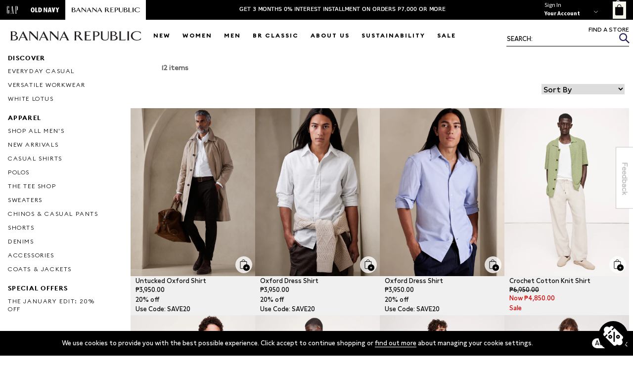

--- FILE ---
content_type: text/html; charset=utf-8
request_url: https://bananarepublic.com.ph/collections/br-men-organic-cotton
body_size: 62167
content:
<!doctype html>
<html class="no-js" lang="en">
<head>
  <!-- Google Tag Manager -->
  <script>(function(w,d,s,l,i){w[l]=w[l]||[];w[l].push({'gtm.start':
  new Date().getTime(),event:'gtm.js'});var f=d.getElementsByTagName(s)[0],
  j=d.createElement(s),dl=l!='dataLayer'?'&l='+l:'';j.async=true;j.src='https://www.googletagmanager.com/gtm.js?id='+i+dl;f.parentNode.insertBefore(j,f);
  })(window,document,'script','dataLayer','GTM-WLTLSPL');</script>
  <!-- End Google Tag Manager -->
  
  <!-- Global site tag (gtag.js) - Google Analytics -->
  <script async src="https://www.googletagmanager.com/gtag/js?id=G-MXWSXRJGKB"></script>
  <script>
    window.dataLayer = window.dataLayer || [];
    function gtag(){dataLayer.push(arguments);}
    gtag('js', new Date());
    
    gtag('config', 'G-MXWSXRJGKB');

    window.dataLayer.push({
        'event' : 'login',
        'user_id' : ''
      })
    
  </script>

  
    <!-- Prep dataLayer =================================================== -->  
  <script>
  
    
  var dataLayer = window.dataLayer || [];

  
  
    var track_product_impression = function(products) {
      if(!products) return;
      var products_impressions = [];
      var view_items = [];
      var products_impressions_for_clicks = [];
      products.forEach((product,i) => {
        var obj = {
         'id': product.id.toString(),
         'name': product.title,
         'price': product.price * 0.01,
         'brand': product.vendor,
         'category': product.product_type,
         'list': "BR Men- Organic Cotton",
         'position': i
       }
        var obj2 = {
         'item_id': product.id.toString(),
         'item_name': product.title,
         'price': product.price * 0.01,
         'item_brand': product.vendor,
         'item_category': product.product_type,
         'index': i
       }
        var variant = product.variants.find(product => product.available)
        if(variant) {
          obj.variant = variant.title;
        }
        products_impressions.push(obj)
        view_items.push(obj2)
        obj.url = product.url
        products_impressions_for_clicks.push(obj);
      })
      if(products_impressions.length > 0) {
        gtag("event", "view_item_list", {
          item_list_id: "br-men-organic-cotton",
          item_list_name: "BR Men- Organic Cotton",
          items: view_items
        });
        dataLayer.push({ ecommerce: null });
        dataLayer.push({
        'ecommerce': {
          'currencyCode': 'PHP',
          'impressions': products_impressions
          }
        });
        window.tracked_product_impressions = products_impressions_for_clicks;
      }
    }
    var track_click = function(e) {
      var products = window.tracked_product_impressions || [];
      if(products.length > 0) {
        var elem = e.path.find(a => a === document.querySelector('.br-cl-cta')) || e.target.closest('.product-grid')
        if(elem) {
          var id = elem.dataset.productId.toString();
          var productObj = products.find(product => product.id === id);
          if(productObj) {
            e.preventDefault();
            dataLayer.push({ ecommerce: null });
            dataLayer.push({
              'event': 'productClick',
              'ecommerce': {
              'click': {
                'actionField': {'list': "BR Men- Organic Cotton"},
                'products': [{
                  'id': procutObj.id.toString(),
                  'name': productObj.name,
                  'price': productObj.price,
                  'brand': productObj.brand,
                  'category': productObj.category,
                  'variant': productObj.variant,
                  'position': productObj.position
                 }]
                }
              },
              'eventCallback': function() {
                document.location = productObj.url
              }
            });
          }else{
            document.location = productObj.url 
          }
        }
      }
    }
  
  </script>
  <!-- End prep dataLayer =================================================== -->  
  
  <meta charset="utf-8">
  <meta http-equiv="X-UA-Compatible" content="IE=edge,chrome=1">
  <meta name="viewport" content="width=device-width,initial-scale=1">
  <meta name="theme-color" content="#557b97">
  <link rel="canonical" href="https://bananarepublic.com.ph/collections/br-men-organic-cotton">
  <link rel="stylesheet" type="text/css" href="//cdn.jsdelivr.net/npm/slick-carousel@1.8.1/slick/slick.css"/>
  <link rel="stylesheet" href="https://use.fontawesome.com/releases/v5.7.2/css/all.css" integrity="sha384-fnmOCqbTlWIlj8LyTjo7mOUStjsKC4pOpQbqyi7RrhN7udi9RwhKkMHpvLbHG9Sr" crossorigin="anonymous">  
  <link href="https://fonts.googleapis.com/css?family=Source+Sans+Pro:300,400,600,700,900" rel="stylesheet">
  <link rel="stylesheet" href="https://unpkg.com/flickity@2/dist/flickity.min.css" >
  <link rel="alternate" href="https://bananarepublic.gap.com/" hreflang="en-us" />
  <link rel="alternate" href="https://bananarepublic.com.ph/" hreflang="tl-ph" />

  
<link rel="shortcut icon" href="//bananarepublic.com.ph/cdn/shop/files/BR_2022-BG_32x32.jpg?v=1719282828" type="image/png"><title>BR Men- Organic Cotton
&ndash; Banana Republic</title><!-- /snippets/social-meta-tags.liquid -->




<meta property="og:site_name" content="Banana Republic">
<meta property="og:url" content="https://bananarepublic.com.ph/collections/br-men-organic-cotton">
<meta property="og:title" content="BR Men- Organic Cotton">
<meta property="og:type" content="product.group">
<meta property="og:description" content="Banana Republic">





<meta name="twitter:card" content="summary_large_image">
<meta name="twitter:title" content="BR Men- Organic Cotton">
<meta name="twitter:description" content="Banana Republic">

  
  <style>
    @font-face {
      font-family: Linotype Didot;
      font-style: normal;
      font-weight: 400;
      src: url(//bananarepublic.com.ph/cdn/shop/files/Linotype-Didot.woff2?v=6072291610867104201) format("woff2"), 
        url(//bananarepublic.com.ph/cdn/shop/files/Linotype-Didot.woff?v=6532271608985009926) format("woff");
    }
    @font-face {
      font-family: EuclidCircularB;
      font-style: normal;
      font-weight: 700;
      src: url(//bananarepublic.com.ph/cdn/shop/files/EuclidCircularB-Bold-WebS.eot?v=15313892957547427111), 
        url(//bananarepublic.com.ph/cdn/shop/files/EuclidCircularB-Bold-WebS.eot?v=15313892957547427111?#iefix) format("embedded-opentype"), 
        url(//bananarepublic.com.ph/cdn/shop/files/EuclidCircularB-Bold-WebS.woff2?v=3956383155320881153) format("woff2"), 
        url(//bananarepublic.com.ph/cdn/shop/files/EuclidCircularB-Bold-WebS.woff?v=5431232993049230666) format("woff"), 
        url(//bananarepublic.com.ph/cdn/shop/files/EuclidCircularB-Bold-WebS.ttf?v=5675481858743662998) format("truetype");
    }
    @media (max-width: 480px) {
      .promo-banners .promo-img-wrapper.ban-4 .prom-picture {
        padding: 0 !important;
      }
    }
  </style>
    
  <style>
  
  	product-grid .img-container {
      position: relative;
    }
    .product-grid .quick-add-container {
      position: absolute;
      bottom: 0;
      right: 0;
    }
  	.product-grid a.js-img-hover {
      display: block;
    }
    .product-grid .quick-add-btn {
      outline: none;
      border: none;
      padding: 0px;
      height: 45px;
      width: 45px;
      display: flex;
      -webkit-box-align: center;
      align-items: center;
      -webkit-box-pack: center;
      justify-content: center;
      background: transparent;
      cursor: pointer;
    }
    .product-grid .css-1qct6bl {
      stroke: #000;
    }
    .product-grid .quick-add-options .options h3 {
      font-size: 11.2px;
      margin: 0px 0.5rem 0.75rem;
    }
    .css-1b67n4b {
      fill: #000;
    }
  
    .product-grid .quick-add-options .options .item .label {
      width: 100%;
      height: 100%;
      display: flex;
      justify-content: center;
      align-items: center;
    }
  
    .product-grid .quick-add-options .options .item img {
      width: 100%;
      height: 100%;
      border-radius: 50%;
    }

    @media (min-width: 1025px) {
      .product-grid .quick-add-options {
        position: absolute;
        left: 50%;
        width: 90%;
        max-height: 80%;
/*         height: 100%; */
        top: 55%;
      }
      .close-panel {
        display: none;
      }
      .product-grid .size-options {
        max-height: 200px;
        min-height: 200px;
        height: 100%;
        overflow-y: scroll;
      }
    }


    @media (max-width: 1024px) {
      .product-grid .quick-add-options {
        position: fixed;
        top: 50%;
        left: 50%;
        width: 100%;
        max-width: 500px;
        z-index: 99999;
      }
      .close-panel {
        width: 100%;
        height: 30px;
        padding: 0 10px;
      }
      .quick-add-bg {
/*         display: none; */
        position: fixed;
        top: 0;
        left: 0;
        width: 100%;
        height: 100%;
        background: #000;
        opacity: 0.2;
        z-index: 99999;
      }
    }
  
    button.quick-add-cta-btn {
      font-size: 0.9rem;
      font-weight: 500;
    }
  
  	@media (max-width: 499px) {
      .product-grid .quick-add-options {
        max-width: 98%;
        width: 100%;
      }
    }
    .product-grid .quick-add-options {
/*       display: none; */
      transform: translate(-50%, -50%);
      background: rgba(255, 255, 255, 0.9);
      border-radius: 0.5rem;
    }
  
  	.product-grid .quick-add-options .options {
      display: flex;
      flex-wrap: wrap;
      justify-content: flex-start;
    }
  
    .size-options-inner {
      padding: 0.5rem;
    }
  
  	.product-grid .quick-add-options .options .item {
        width: 30px;
        height: 30px;
        margin: 0px 0.5rem 0.75rem;
        display: flex;
        justify-content: center;
        align-items: center;
        cursor: pointer;
      	font-size: 12px;
      border-radius: 50%;
    }
  
  	.product-grid .quick-add-options .options .item.out-of-stock {
      position: relative;
      background-color: #fff;
      cursor: default !important;
      pointer-events: none;
    }
  
  .item.out-of-stock .swatch__out-of-stock-indicator {
    position: absolute;
    top: 0;
    left: 0;
    width: 100%;
    height: 100%;
    border-radius: 50%;
  }
  
  .hide-oos {
    display: none !important;
  }
  
    .product-grid .quick-add-options .options {
      margin-bottom: 1rem;
    }
    .product-grid .quick-add-options .options.colors .item.selected img {
      border: 1px solid #000;
    }
  	.product-grid .quick-add-options .options:not(.colors) .item.selected {
      background: #000;
      color: #fff;
    }
  
    button.quick-add-cta-btn {
      background-color: rgb(255, 255, 255);
      color: rgb(117, 117, 117);
      border-color: rgb(151, 151, 151);
      width: 100%;
      appearance: none;
      padding: 0.3em 0.6em;
      border-width: 1px;
      border-style: solid;
      cursor: pointer;
      text-transform: uppercase;
      height: 30px;
    }
    .quick-add-warning:before {
      content: "";
      position: absolute;
      top: 50%;
      left: 0.5rem;
      height: 1.25rem;
      width: 1.25rem;
      transform: translateY(-50%);
      background: url([data-uri]) no-repeat;
    }
    .quick-add-warning {
      color: rgb(0, 0, 0);
      font-weight: 400;
      -webkit-font-smoothing: antialiased;
      position: relative;
      margin-bottom: 1.125rem;
      font-size: 0.875rem;
      padding: 0.625rem 2rem 0.625rem 2.2rem;
      border: 0px none;
      display: none;
    }
  	.btn-ready {
      background: #000 !important;
      color: #fff !important;
    }
    .is-on-cart {
      background: #000 !important;
      color: #fff !important;
      display: flex;
      justify-content: center;
      align-items: center;
    }
    .css-1d2uwi4 svg {
      height: 14px;
      width: 14px;
      fill: currentColor;
    }
    .css-1d2uwi4 {
      width: 20px;
      height: 20px;
      display: flex;
      align-items: center;
      justify-content: center;
    }
    .bc-sf-filter-selection-wrapper {
      display: none !important;
    }
  	.products-grid-section .img-container {
      position: relative;
    }
  
   @keyframes dot-keyframes {
  0% {
    opacity: .4;
    transform: scale(1, 1);
  }

  50% {
    opacity: 1;
    transform: scale(1.2, 1.2);
  }

  100% {
    opacity: .4;
    transform: scale(1, 1);
  }
}

 @keyframes dot-keyframes {
  0% {
    opacity: .4;
    transform: scale(1, 1);
  }

  50% {
    opacity: 1;
    transform: scale(1.2, 1.2);
  }

  100% {
    opacity: .4;
    transform: scale(1, 1);
  }
}

.loading-dots {
  text-align: center;
  width: 100%;
}

  .loading-dots--dot {
    animation: dot-keyframes 1.5s infinite ease-in-out;
    background-color: #fff;
    border-radius: 10px;
    display: inline-block;
    height: 10px;
    width: 10px;
  }

  .loading-dots--dot:nth-child(2) {
    animation-delay: .5s;
  }

  .loading-dots--dot:nth-child(3) {
    animation-delay: 1s;
  }
  .cta-close-btn {
    position: absolute;
    right: 0;
    top: 10px;
    width: 32px;
    height: 32px;
    opacity: 0.3;
  }
  .cta-close-btn:hover {
    opacity: 1;
  }
  .cta-close-btn:before, .cta-close-btn:after {
    position: absolute;
    left: 15px;
    content: ' ';
    height: 20px;
    width: 2px;
    background-color: #333;
  }
  .cta-close-btn:before {
    transform: rotate(45deg);
  }
  .cta-close-btn:after {
    transform: rotate(-45deg);
  }
  .feedback-btn {
    padding: 0;
    right: 0;
    top: 50%;
    border: none;
    z-index: 999999999;
    position: fixed;
    cursor: pointer;
    line-height: 1px;
    margin-top: 0px;
    transform: translateY(-50%);
    background: transparent;
  }
  .feedback-btn:focus {
    outline: 1px dashed #595959 !important;
    outline-offset: 2px !important;
    transition: none !important;
  }
  .feedback-btn img {
    width: 100%;
  }
  
  .feedback-main-content {
    position: fixed;
    transform: translate(-50%, -50%);
    top: 50%;
    left: 50%;
    max-width: 440px;
    width: 100%;
    height: auto;
    z-index: 9999999;
    background: #FFFFFF;
    margin: auto;
    border: 1px solid #cccccc;
    box-shadow: 8px 10px 58px 2px rgb(64 64 74 / 56%);
    display: none;
  }
  
  .feedback-content-inner {
    padding: 0 25px;
  }
  .feedback-header-inner {
    margin: 25px auto;
  }
  .feedback-content-header .site-logo-img {
    max-width: 120px;
    width: 100%;
    margin: 0 auto;
  }
  .feedback-content-header .site-logo-img img {
    height: auto;
    max-width: 100%;
    display: inline-block;
  }
  
  .feedback-main-content {
    font-family: "RegularFont","Helvetica Neue" !important;
    font-size: 14px;
    font-weight: 500;
    color: #000;
    line-height: 1.5;
    max-height: 100vh;
    overflow: auto;
    overflow: auto;
  }
  
  .feedback-main-content textarea {
    display: block;
    width: 100%;
    height: calc(2.25rem + 2px);
    padding: .375rem .75rem;
    font-size: 1rem;
    line-height: 1.5;
    color: #495057;
    background-color: #fff;
    background-clip: padding-box;
    border: 1px solid #ced4da;
    border-radius: .25rem;
    transition: border-color .15s ease-in-out,box-shadow .15s ease-in-out;
    height: auto;
    resize: none;
  }

  .feedback-main-content input[type="text"],
  .feedback-main-content input[type="email"],
  .feedback-main-content input[type="tel"] {
    -webkit-appearance: none;
    -moz-appearance: none;
    appearance: none;
    background-color: #FFFFFF;
    background-image: none;
    border: 1px solid #c8c7cc;
    border-radius: 0 0 0 0 !important;
    color: #5b5b60;
    font-family: inherit;
    font-size: 14px;
    line-height: 1.2;
    padding: 5px 4px;
    transition-duration: 0.1s;
    box-shadow: none !important;
    -webkit-transition: 300ms ease-in-out;
    -moz-transition: 300ms ease-in-out;
    -ms-transition: 300ms ease-in-out;
    -o-transition: 300ms ease-in-out;
    transition: 300ms ease-in-out;
    border: 1px solid #595959;
    height: 34px;
    display: block;
    width: 100%;
    font-weight: 300;
  }
  
  .feedback-main-content .form-row .length-indicator {
    text-align: right;
    font-size: 11px;
    margin-top: .2rem;
  }
  
  .range-on-action {
    background-color: #000 !important;
  }
  
  .range-on-action label {
    color: #fff !important;
  }
  
  .feedback-main-content .form-range-group .range-legend {
    display: flex;
    justify-content: space-between;
    font-size: 10px;
    margin-top: 0.1rem;
    font-weight: 500;
    color: #595959;
  }

  /* Hide scrollbar for Chrome, Safari and Opera */
  .hide-el-scrollbar::-webkit-scrollbar {
    display: none;
  }

  /* Hide scrollbar for IE, Edge and Firefox */
  .hide-el-scrollbar {
    -ms-overflow-style: none;  /* IE and Edge */
    scrollbar-width: none;  /* Firefox */
  }
  
  .feedback-main-content a {
    color: #007AFF;
    font-size: 11px;
    font-weight: 400;
  }
  
  .feedback-main-content .feedback-terms {
    font-family: "RegularFont","Helvetica Neue" !important;
    font-size: 12px;
    font-weight: 400;
    color: #000;
    line-height: 1.5;
    margin-bottom: 25px;
  }
  
  .feedback-main-content .hr {
    height: 1px;
    border-width: 1px;
    border-bottom-style: solid;
    border-bottom-color: rgb(198, 198, 198);
    margin-bottom: 25px;
  }

  .feedback-overlay-bg {
    position: fixed;
    top: 0;
    left: 0;
    width: 100%;
    height: 100%;
    background: #000;
    opacity: 0.3;
    z-index: 999999;
    display: none;
  }
  
  .feedback-main-content .form-row {
    margin: 1.2rem 0;
  }
  
  .feedback-main-content .feedback-form-cta {
    display: block;
    width: 100%;
    margin-bottom: 25px;
  }

  .feedback-main-content .feedback-form-cta .feedback-cta-btns {
    display: flex;
    justify-content: flex-end;
    align-items: center;
  }


  .feedback-main-content .feedback-form-cta .feedback-cta-btns .feedback-cta-btn {
    font-size: 0.875rem;
    line-height: 1.42857143;
    padding: 6px 12px;
    margin-right: 10px;
    transition: all 0.3s ease 0s;
    font-weight: 400;
    color: #fff;
    border: none;
    border-radius: .25rem;
  }


  .feedback-main-content .feedback-form-cta .feedback-cta-btns .feedback-cta-btn:not(:disabled) {
    cursor: pointer;
  }
  .feedback-main-content .feedback-form-cta .feedback-cta-btns .feedback-cta-btn:focus {
    outline: 1px dashed #595959 !important;
    outline-offset: 2px !important;
    transition: none !important;
  }
  
  .feedback-main-content .form-row.required label:not(.form-radio-group label)::after {
    content: "*";
    margin-left: 0.2rem;
    color: #b94a48;
    font-size: 16px;
  }
  
  .feedback-main-content .range-selection {
    display: flex;
  }
  
  .feedback-main-content .range-selection .feedback-range {
    width: 29px;
    height: 29px;
    margin-right: 5px;
    margin-bottom: 5px;
    display: flex;
    justify-content: center;
    align-items: center;
    background: #d4d4d4;
    position: relative;
  }
  .feedback-main-content .range-selection .feedback-range input {
    position: absolute;
    transform: translate(-50%, -50%) !important;
    top: 50%;
    left: 50%;
    z-index: 2;
    opacity: 0;
  }
  
  .feedback-main-content .feedback-main-content {
    display: none;
  }
  
  .feedback-main-content .range-selection .feedback-range label {
    color: #595959;
    margin-bottom: 0 !important;
  }

  .feedback-main-content .feedback-form-cta .feedback-cta-btns .btn-close-form {
    background-color: rgb(159, 159, 164);
  }
  .feedback-main-content .feedback-form-cta .feedback-cta-btns .btn-submit-form {
    background-color: #000;
  }
  
  .feedback-main-content .form-row label {
    color: #595959;
    font-size: 14px;
    margin-bottom: 5px;
    text-align: left;
    display: block;
  }
  
  .feedback-prefer-contact {
    display: none;
  }
  
  .scroll-hidden {
    overflow: hidden !important;
  }
  
  .feedback-main-content form .form-radio-group {
    display: flex;
    flex-direction: column;
    margin-top: 10px;
  }

  .feedback-main-content form .form-radio-group input[type="radio"] {
    outline: none !important;
    border: 1px dashed transparent;
    border-radius: 50%;
    padding: 2px;
    position: absolute;
    top: 50%;
    width: 27px;
    height: 27px;
    margin: 0px !important;
    box-shadow: none;
    transform: translateY(-50%);
    -moz-appearance: none;
    -webkit-appearance: none;
    appearance: none;
  }
  
  .feedback-main-content form .form-radio-group input[type="radio"]:focus {
    outline-offset: 2px !important;
    transition: none !important;
    border-color: #333333;
  }

  .feedback-main-content form .form-radio-group input[type="radio"]:before {
    content: '';
    background: #ffffff;
    border: 1px solid #595959;
    width: 20px;
    height: 20px;
    border-radius: 50%;
    display: inline-block;
  }
  

  .feedback-main-content form .form-radio-group .feedback-radio {
    position: relative;
    margin: 0px 0px 10px 0px;
    cursor: pointer;
  }
  .feedback-main-content form .form-radio-group .feedback-radio label {
    color: #595959 !important;
    font-size: 12px;
    position: relative;
    display: block;
    margin: 0px 0px 0px 31px !important;
    cursor: inherit;
    font-weight: 500;
  }
  
  .feedback-main-content form .form-radio-group input[type="radio"]:checked:before {
    background: #5081ff;
    box-shadow: inset 0px 0px 0px 5px #ffffff;
  }
  
  .feedback-popup {
    display: none;
  }
  .f-popup-inner {
    position: fixed;
    transform: translate(-50%, -50%);
    top: 50%;
    left: 50%;
    z-index: 9999999;
    padding: 2%;
  }

  .f-pop-up-img {
    width: 100%;
    height: 100%;
    position: relative;
  }
  
  .f-pop-up-img img {
    width: 100%;
    height: auto;
  }
  
  .feedback-popup-btn {
    position: absolute;
    width: 39%;
    height: 6%;
    bottom: 11%;
    left: 4%;
    cursor: pointer;
    opacity: 0;
  }

  .f-popup-bg {
    position: fixed;
    width: 100%;
    height: 100%;
    top: 0;
    left: 0;
    background: #000;
    z-index: 999999;
    opacity: 0.3;
  }
  
  .feedback-ty-popup {
    display: none;
  }
  
  
  .f-ty-popup-inner {
    position: fixed;
    top: 0;
    left: 0;
    width: 100%;
    height: 100%;
    display: flex;
    justify-content: center;
    align-items: center;
    z-index: 999999;
  }
  
  .f-ty-pop-up-img img {
    width: 100%;
    height: auto;
  }

  .f-ty-popup-bg {
    position: fixed;
    top: 0;
    left: 0;
    width: 100%;
    height: 100%;
    background: #000;
    opacity: 0.3;
    z-index: 99999;
  }
  
  .f-ty-pop-up-img picture {
    display: block;
    position: relative;
  }
    
  .f-ty-pop-up-img picture a:not(.f-ty-popup-close) {
    position: absolute;
    display: block;
  }
    
  .f-ty-pop-up-img picture {
    display: block;
    position: relative;
  }
  
  .f-ty-popup-close {
    position: absolute;
    width: 35px;
    height: 35px;
    right: 0;
    top: 10px;
  }
  
  .f-ty-popup-close:before, .f-ty-popup-close:after {
    position: absolute;
    left: 15px;
    content: ' ';
    height: 20px;
    width: 2px;
    background-color: #333;
  }
  .f-ty-popup-close:before {
    transform: rotate(45deg);
  }
  .f-ty-popup-close:after {
    transform: rotate(-45deg);
  }
  
  @media (min-width: 768px) {
    .f-popup-inner {
      min-width: 550px;
      max-width: 550px;
      width: 100%;
    }
    .f-ty-pop-up-img {
      max-width: 60%;
      min-width: 60%;
      width: 100%;
    }
    
    .f-ty-pop-up-img picture a:not(.f-ty-popup-close) {
      width: 24.6%;
      height: 8%;
      bottom: 35%;
      left: 4.6%;
    }
  }
  
  @media (max-width: 767px) {
    .f-popup-inner {
      width: 100%;
    }
    .f-ty-pop-up-img {
      width: 95%;
    }
    .f-ty-pop-up-img picture a:not(.f-ty-popup-close) {
      width: 46%;
      height: 5%;
      bottom: 9.2%;
      left: 27%;
    }
    
    .feedback-content-inner {
      padding-bottom: 50px;
    }
  }
  
  .rit-container img {
    width: 100%;
    height: auto;
  }
  @media (min-width: 769px) {
    .img-hidden-on-desktop {
      display: none;
    }
    .video-hidden-on-desktop {
      display: none;
    }
    .element-hidden-on-desktop {
      display: none;
    }
  }
  @media (max-width: 768px) {
    .img-hidden-on-mobile {
      display: none;
    }
    .video-hidden-on-mobile {
      display: none;
    }
    .element-hidden-on-mobile {
      display: none;
    }
  }
  @media (max-width: 1024px) {
    #main-nav .head-lists.active-head>a {
      text-transform: uppercase;
      color: #fff;
      font-weight: 700;
      cursor: default;
      padding: 1rem;
      display: block;
    }
    #main-nav .head-lists.active-head .hamburger-nav-chevron {
      display: none;
    }
    #main-nav .head-lists.active-head #meganav {
      display: block;
      top: 0;
      position: relative;
    }
  }
  
  .products-grid-section .img-container img {
    height: auto;
  }



</style>

  
  
  <link href="//bananarepublic.com.ph/cdn/shop/t/923/assets/style.scss.css?v=108428921500246290271768349026" rel="stylesheet" type="text/css" media="all" />
  <link href="//bananarepublic.com.ph/cdn/shop/t/923/assets/slick.css?v=98340474046176884051768349019" rel="stylesheet" type="text/css" media="all" />
  <link href="//bananarepublic.com.ph/cdn/shop/t/923/assets/slick-theme.css?v=111566387709569418871768349018" rel="stylesheet" type="text/css" media="all" /> 


  <link href="//bananarepublic.com.ph/cdn/shop/t/923/assets/fonts.scss.css?v=159477678598126269451768492802" rel="stylesheet" type="text/css" media="all" />
  <link href="//bananarepublic.com.ph/cdn/shop/t/923/assets/_variables.scss.css?v=160878676664870216001768349062" rel="stylesheet" type="text/css" media="all" />
  <link href="//bananarepublic.com.ph/cdn/shop/t/923/assets/_globalcss.scss.css?v=144532295260218421231768349057" rel="stylesheet" type="text/css" media="all" />
  <link href="//bananarepublic.com.ph/cdn/shop/t/923/assets/normalize.css?v=164378515257497614441768348975" rel="stylesheet" type="text/css" media="all" />
  <link href="//bananarepublic.com.ph/cdn/shop/t/923/assets/_slick.scss.css?v=34448975633658682361768349061" rel="stylesheet" type="text/css" media="all" />
  <link href="//bananarepublic.com.ph/cdn/shop/t/923/assets/_header.scss.css?v=73079650509834974371768349057" rel="stylesheet" type="text/css" media="all" />
  <link href="//bananarepublic.com.ph/cdn/shop/t/923/assets/_index.scss.css?v=140715177528018347521768349058" rel="stylesheet" type="text/css" media="all" />
  <link href="//bananarepublic.com.ph/cdn/shop/t/923/assets/_collections.scss.css?v=146919653799507091481768349056" rel="stylesheet" type="text/css" media="all" />
  <link href="//bananarepublic.com.ph/cdn/shop/t/923/assets/cart.scss.css?v=119948017110779372401768349099" rel="stylesheet" type="text/css" media="all" />
  <link href="//bananarepublic.com.ph/cdn/shop/t/923/assets/infopages.scss.css?v=111187004701403062021768348959" rel="stylesheet" type="text/css" media="all" />
  <link href="//bananarepublic.com.ph/cdn/shop/t/923/assets/account.scss.css?v=74337154759277076371768349099" rel="stylesheet" type="text/css" media="all" />
  <link href="//bananarepublic.com.ph/cdn/shop/t/923/assets/account-temp.scss.css?v=161287718006891995691768492802" rel="stylesheet" type="text/css" media="all" />
  <link href="//bananarepublic.com.ph/cdn/shop/t/923/assets/_products.scss.css?v=140290821984458444711768349059" rel="stylesheet" type="text/css" media="all" />
  <link href="//bananarepublic.com.ph/cdn/shop/t/923/assets/_responsive.scss.css?v=35281717267836626841768349060" rel="stylesheet" type="text/css" media="all" />
  <link href="//bananarepublic.com.ph/cdn/shop/t/923/assets/_ourstore.scss.css?v=4926164611897206371768349059" rel="stylesheet" type="text/css" media="all" />
   <link href="//bananarepublic.com.ph/cdn/shop/t/923/assets/_sustainability.scss.css?v=28129700089305055111768349061" rel="stylesheet" type="text/css" media="all" />
  <link href="//bananarepublic.com.ph/cdn/shop/t/923/assets/_contactus.scss.css?v=50525216154120624941768349056" rel="stylesheet" type="text/css" media="all" />
   <link href="//bananarepublic.com.ph/cdn/shop/t/923/assets/_modal-overlay.scss.css.liquid?v=148391" rel="stylesheet" type="text/css" media="all" />
   <link href="//bananarepublic.com.ph/cdn/shop/t/923/assets/summer-overwrite.scss.css?v=74795781961547864121768349099" rel="stylesheet" type="text/css" media="all" />
  
    

  
  <script>
    var theme = {
      strings: {
        addToCart: "Add to cart",
        soldOut: "Sold out",
        unavailable: "Unavailable",
        regularPrice: "Regular price",
        sale: "Sale",
        showMore: "Show More",
        showLess: "Show Less",
        addressError: "Error looking up that address",
        addressNoResults: "No results for that address",
        addressQueryLimit: "You have exceeded the Google API usage limit. Consider upgrading to a \u003ca href=\"https:\/\/developers.google.com\/maps\/premium\/usage-limits\"\u003ePremium Plan\u003c\/a\u003e.",
        authError: "There was a problem authenticating your Google Maps account.",
        newWindow: "Opens in a new window.",
        external: "Opens external website.",
        newWindowExternal: "Opens external website in a new window."
      },
      moneyFormat: "₱{{amount}}",
      quickAddIcon: 


"\n\u003csvg class=\"cat_quick-add__icon\" width=\"36\" height=\"36\" viewBox=\"0 0 36 36\" xmlns=\"http:\/\/www.w3.org\/2000\/svg\"\u003e\n  \u003cg fill=\"none\"\u003e\n    \u003ccircle opacity=\".8\" cx=\"17\" cy=\"17\" r=\"17\" fill=\"#FFF\" class=\"css-w89kod\"\u003e\u003c\/circle\u003e\n    \u003cpath d=\"M16.253 6.826c-1.178 0-1.923.43-2.37 1.044-.626.858-.724 1.995-.716 2.681l6.165-.218c-.016-.713-.152-1.745-.754-2.523-.451-.583-1.186-.984-2.325-.984zM22.811 10.574H9.962v13.25a.934.934 0 0 0 .937.938h10.975a.934.934 0 0 0 .937-.937V10.574z\" class=\"css-1qct6bl\"\u003e\u003c\/path\u003e\n    \u003ccircle cx=\"22.41\" cy=\"22.754\" r=\"6.692\" class=\"css-1b67n4b\"\u003e\u003c\/circle\u003e\n    \u003ccircle cx=\"22.41\" cy=\"22.754\" r=\"4.818\"\u003e\u003c\/circle\u003e\n    \u003cg stroke=\"#FFF\"\u003e\n      \u003cpath d=\"M20.096 22.888h4.36M22.275 20.708v4.36\" class=\"css-1b67n4b\"\u003e\u003c\/path\u003e\n    \u003c\/g\u003e\n  \u003c\/g\u003e\n\u003c\/svg\u003e\n"
,
      cart: {"note":null,"attributes":{},"original_total_price":0,"total_price":0,"total_discount":0,"total_weight":0.0,"item_count":0,"items":[],"requires_shipping":false,"currency":"PHP","items_subtotal_price":0,"cart_level_discount_applications":[],"checkout_charge_amount":0},
      feedbackTpl: {},
      map_marker_icon: "\/\/bananarepublic.com.ph\/cdn\/shop\/files\/brmapmarker.png?v=6932828729542942121"
    }

    document.documentElement.className = document.documentElement.className.replace('no-js', 'js');
  </script><script src="//bananarepublic.com.ph/cdn/shop/t/923/assets/lazysizes.js?v=68441465964607740661768348960" async="async"></script>
  <script src="//bananarepublic.com.ph/cdn/shop/t/923/assets/vendor.js?v=35224211800499179361768349030" ></script>
  <script src="//bananarepublic.com.ph/cdn/shop/t/923/assets/theme.js?v=8890098323546374581768349027" ></script>

  <script>window.performance && window.performance.mark && window.performance.mark('shopify.content_for_header.start');</script><meta name="google-site-verification" content="iHu83uBd6vVyfNJJQSmJ91DDZ74h1BNFvCXshwrJA1g">
<meta id="shopify-digital-wallet" name="shopify-digital-wallet" content="/8870133865/digital_wallets/dialog">
<link rel="alternate" type="application/atom+xml" title="Feed" href="/collections/br-men-organic-cotton.atom" />
<link rel="alternate" type="application/json+oembed" href="https://bananarepublic.com.ph/collections/br-men-organic-cotton.oembed">
<script async="async" src="/checkouts/internal/preloads.js?locale=en-PH"></script>
<script id="shopify-features" type="application/json">{"accessToken":"0b383f47db0b2037e9228c727f79d0a9","betas":["rich-media-storefront-analytics"],"domain":"bananarepublic.com.ph","predictiveSearch":true,"shopId":8870133865,"locale":"en"}</script>
<script>var Shopify = Shopify || {};
Shopify.shop = "br-ph.myshopify.com";
Shopify.locale = "en";
Shopify.currency = {"active":"PHP","rate":"1.0"};
Shopify.country = "PH";
Shopify.theme = {"name":"BR The January Edit (Jan 16-22)","id":185284821357,"schema_name":"BR","schema_version":"11.1.1","theme_store_id":null,"role":"main"};
Shopify.theme.handle = "null";
Shopify.theme.style = {"id":null,"handle":null};
Shopify.cdnHost = "bananarepublic.com.ph/cdn";
Shopify.routes = Shopify.routes || {};
Shopify.routes.root = "/";</script>
<script type="module">!function(o){(o.Shopify=o.Shopify||{}).modules=!0}(window);</script>
<script>!function(o){function n(){var o=[];function n(){o.push(Array.prototype.slice.apply(arguments))}return n.q=o,n}var t=o.Shopify=o.Shopify||{};t.loadFeatures=n(),t.autoloadFeatures=n()}(window);</script>
<script id="shop-js-analytics" type="application/json">{"pageType":"collection"}</script>
<script defer="defer" async type="module" src="//bananarepublic.com.ph/cdn/shopifycloud/shop-js/modules/v2/client.init-shop-cart-sync_C5BV16lS.en.esm.js"></script>
<script defer="defer" async type="module" src="//bananarepublic.com.ph/cdn/shopifycloud/shop-js/modules/v2/chunk.common_CygWptCX.esm.js"></script>
<script type="module">
  await import("//bananarepublic.com.ph/cdn/shopifycloud/shop-js/modules/v2/client.init-shop-cart-sync_C5BV16lS.en.esm.js");
await import("//bananarepublic.com.ph/cdn/shopifycloud/shop-js/modules/v2/chunk.common_CygWptCX.esm.js");

  window.Shopify.SignInWithShop?.initShopCartSync?.({"fedCMEnabled":true,"windoidEnabled":true});

</script>
<script>(function() {
  var isLoaded = false;
  function asyncLoad() {
    if (isLoaded) return;
    isLoaded = true;
    var urls = ["https:\/\/cdn.tabarn.app\/cdn\/cartscount\/live\/cartscount.min.js?shop=br-ph.myshopify.com","https:\/\/mpop.pxucdn.com\/apps.pixelunion.net\/scripts\/js\/countdown\/bundle.min.js?shop=br-ph.myshopify.com","https:\/\/assets.loopclub.io\/recommendations\/storefront\/js\/personalized-recommendations-v1.js?shop=br-ph.myshopify.com","\/\/social-login.oxiapps.com\/api\/init?vt=928358\u0026shop=br-ph.myshopify.com","https:\/\/chimpstatic.com\/mcjs-connected\/js\/users\/5784e35854fbbfd86abee87f3\/bbb95592abdeafd7d14c1a8f8.js?shop=br-ph.myshopify.com"];
    for (var i = 0; i < urls.length; i++) {
      var s = document.createElement('script');
      s.type = 'text/javascript';
      s.async = true;
      s.src = urls[i];
      var x = document.getElementsByTagName('script')[0];
      x.parentNode.insertBefore(s, x);
    }
  };
  if(window.attachEvent) {
    window.attachEvent('onload', asyncLoad);
  } else {
    window.addEventListener('load', asyncLoad, false);
  }
})();</script>
<script id="__st">var __st={"a":8870133865,"offset":28800,"reqid":"cd5f01c2-863e-4e11-914e-24e52822c1e6-1768641967","pageurl":"bananarepublic.com.ph\/collections\/br-men-organic-cotton","u":"e0ad7e7e7670","p":"collection","rtyp":"collection","rid":266249306217};</script>
<script>window.ShopifyPaypalV4VisibilityTracking = true;</script>
<script id="captcha-bootstrap">!function(){'use strict';const t='contact',e='account',n='new_comment',o=[[t,t],['blogs',n],['comments',n],[t,'customer']],c=[[e,'customer_login'],[e,'guest_login'],[e,'recover_customer_password'],[e,'create_customer']],r=t=>t.map((([t,e])=>`form[action*='/${t}']:not([data-nocaptcha='true']) input[name='form_type'][value='${e}']`)).join(','),a=t=>()=>t?[...document.querySelectorAll(t)].map((t=>t.form)):[];function s(){const t=[...o],e=r(t);return a(e)}const i='password',u='form_key',d=['recaptcha-v3-token','g-recaptcha-response','h-captcha-response',i],f=()=>{try{return window.sessionStorage}catch{return}},m='__shopify_v',_=t=>t.elements[u];function p(t,e,n=!1){try{const o=window.sessionStorage,c=JSON.parse(o.getItem(e)),{data:r}=function(t){const{data:e,action:n}=t;return t[m]||n?{data:e,action:n}:{data:t,action:n}}(c);for(const[e,n]of Object.entries(r))t.elements[e]&&(t.elements[e].value=n);n&&o.removeItem(e)}catch(o){console.error('form repopulation failed',{error:o})}}const l='form_type',E='cptcha';function T(t){t.dataset[E]=!0}const w=window,h=w.document,L='Shopify',v='ce_forms',y='captcha';let A=!1;((t,e)=>{const n=(g='f06e6c50-85a8-45c8-87d0-21a2b65856fe',I='https://cdn.shopify.com/shopifycloud/storefront-forms-hcaptcha/ce_storefront_forms_captcha_hcaptcha.v1.5.2.iife.js',D={infoText:'Protected by hCaptcha',privacyText:'Privacy',termsText:'Terms'},(t,e,n)=>{const o=w[L][v],c=o.bindForm;if(c)return c(t,g,e,D).then(n);var r;o.q.push([[t,g,e,D],n]),r=I,A||(h.body.append(Object.assign(h.createElement('script'),{id:'captcha-provider',async:!0,src:r})),A=!0)});var g,I,D;w[L]=w[L]||{},w[L][v]=w[L][v]||{},w[L][v].q=[],w[L][y]=w[L][y]||{},w[L][y].protect=function(t,e){n(t,void 0,e),T(t)},Object.freeze(w[L][y]),function(t,e,n,w,h,L){const[v,y,A,g]=function(t,e,n){const i=e?o:[],u=t?c:[],d=[...i,...u],f=r(d),m=r(i),_=r(d.filter((([t,e])=>n.includes(e))));return[a(f),a(m),a(_),s()]}(w,h,L),I=t=>{const e=t.target;return e instanceof HTMLFormElement?e:e&&e.form},D=t=>v().includes(t);t.addEventListener('submit',(t=>{const e=I(t);if(!e)return;const n=D(e)&&!e.dataset.hcaptchaBound&&!e.dataset.recaptchaBound,o=_(e),c=g().includes(e)&&(!o||!o.value);(n||c)&&t.preventDefault(),c&&!n&&(function(t){try{if(!f())return;!function(t){const e=f();if(!e)return;const n=_(t);if(!n)return;const o=n.value;o&&e.removeItem(o)}(t);const e=Array.from(Array(32),(()=>Math.random().toString(36)[2])).join('');!function(t,e){_(t)||t.append(Object.assign(document.createElement('input'),{type:'hidden',name:u})),t.elements[u].value=e}(t,e),function(t,e){const n=f();if(!n)return;const o=[...t.querySelectorAll(`input[type='${i}']`)].map((({name:t})=>t)),c=[...d,...o],r={};for(const[a,s]of new FormData(t).entries())c.includes(a)||(r[a]=s);n.setItem(e,JSON.stringify({[m]:1,action:t.action,data:r}))}(t,e)}catch(e){console.error('failed to persist form',e)}}(e),e.submit())}));const S=(t,e)=>{t&&!t.dataset[E]&&(n(t,e.some((e=>e===t))),T(t))};for(const o of['focusin','change'])t.addEventListener(o,(t=>{const e=I(t);D(e)&&S(e,y())}));const B=e.get('form_key'),M=e.get(l),P=B&&M;t.addEventListener('DOMContentLoaded',(()=>{const t=y();if(P)for(const e of t)e.elements[l].value===M&&p(e,B);[...new Set([...A(),...v().filter((t=>'true'===t.dataset.shopifyCaptcha))])].forEach((e=>S(e,t)))}))}(h,new URLSearchParams(w.location.search),n,t,e,['guest_login'])})(!0,!0)}();</script>
<script integrity="sha256-4kQ18oKyAcykRKYeNunJcIwy7WH5gtpwJnB7kiuLZ1E=" data-source-attribution="shopify.loadfeatures" defer="defer" src="//bananarepublic.com.ph/cdn/shopifycloud/storefront/assets/storefront/load_feature-a0a9edcb.js" crossorigin="anonymous"></script>
<script data-source-attribution="shopify.dynamic_checkout.dynamic.init">var Shopify=Shopify||{};Shopify.PaymentButton=Shopify.PaymentButton||{isStorefrontPortableWallets:!0,init:function(){window.Shopify.PaymentButton.init=function(){};var t=document.createElement("script");t.src="https://bananarepublic.com.ph/cdn/shopifycloud/portable-wallets/latest/portable-wallets.en.js",t.type="module",document.head.appendChild(t)}};
</script>
<script data-source-attribution="shopify.dynamic_checkout.buyer_consent">
  function portableWalletsHideBuyerConsent(e){var t=document.getElementById("shopify-buyer-consent"),n=document.getElementById("shopify-subscription-policy-button");t&&n&&(t.classList.add("hidden"),t.setAttribute("aria-hidden","true"),n.removeEventListener("click",e))}function portableWalletsShowBuyerConsent(e){var t=document.getElementById("shopify-buyer-consent"),n=document.getElementById("shopify-subscription-policy-button");t&&n&&(t.classList.remove("hidden"),t.removeAttribute("aria-hidden"),n.addEventListener("click",e))}window.Shopify?.PaymentButton&&(window.Shopify.PaymentButton.hideBuyerConsent=portableWalletsHideBuyerConsent,window.Shopify.PaymentButton.showBuyerConsent=portableWalletsShowBuyerConsent);
</script>
<script data-source-attribution="shopify.dynamic_checkout.cart.bootstrap">document.addEventListener("DOMContentLoaded",(function(){function t(){return document.querySelector("shopify-accelerated-checkout-cart, shopify-accelerated-checkout")}if(t())Shopify.PaymentButton.init();else{new MutationObserver((function(e,n){t()&&(Shopify.PaymentButton.init(),n.disconnect())})).observe(document.body,{childList:!0,subtree:!0})}}));
</script>

<script>window.performance && window.performance.mark && window.performance.mark('shopify.content_for_header.end');</script>
  
<!-- Start of Judge.me Core -->
<link rel="dns-prefetch" href="https://cdn.judge.me/">
<script data-cfasync='false' class='jdgm-settings-script'>window.jdgmSettings={"pagination":5,"disable_web_reviews":false,"badge_no_review_text":"No reviews","badge_n_reviews_text":"{{ n }} review/reviews","hide_badge_preview_if_no_reviews":true,"badge_hide_text":false,"enforce_center_preview_badge":false,"widget_title":"Customer Reviews","widget_open_form_text":"Write a review","widget_close_form_text":"Cancel review","widget_refresh_page_text":"Refresh page","widget_summary_text":"Based on {{ number_of_reviews }} review/reviews","widget_no_review_text":"Be the first to write a review","widget_name_field_text":"Display name","widget_verified_name_field_text":"Verified Name (public)","widget_name_placeholder_text":"Display name","widget_required_field_error_text":"This field is required.","widget_email_field_text":"Email address","widget_verified_email_field_text":"Verified Email (private, can not be edited)","widget_email_placeholder_text":"Your email address","widget_email_field_error_text":"Please enter a valid email address.","widget_rating_field_text":"Rating","widget_review_title_field_text":"Review Title","widget_review_title_placeholder_text":"Give your review a title","widget_review_body_field_text":"Review content","widget_review_body_placeholder_text":"Start writing here...","widget_pictures_field_text":"Picture/Video (optional)","widget_submit_review_text":"Submit Review","widget_submit_verified_review_text":"Submit Verified Review","widget_submit_success_msg_with_auto_publish":"Thank you! Please refresh the page in a few moments to see your review. You can remove or edit your review by logging into \u003ca href='https://judge.me/login' target='_blank' rel='nofollow noopener'\u003eJudge.me\u003c/a\u003e","widget_submit_success_msg_no_auto_publish":"Thank you! Your review will be published as soon as it is approved by the shop admin. You can remove or edit your review by logging into \u003ca href='https://judge.me/login' target='_blank' rel='nofollow noopener'\u003eJudge.me\u003c/a\u003e","widget_show_default_reviews_out_of_total_text":"Showing {{ n_reviews_shown }} out of {{ n_reviews }} reviews.","widget_show_all_link_text":"Show all","widget_show_less_link_text":"Show less","widget_author_said_text":"{{ reviewer_name }} said:","widget_days_text":"{{ n }} days ago","widget_weeks_text":"{{ n }} week/weeks ago","widget_months_text":"{{ n }} month/months ago","widget_years_text":"{{ n }} year/years ago","widget_yesterday_text":"Yesterday","widget_today_text":"Today","widget_replied_text":"\u003e\u003e {{ shop_name }} replied:","widget_read_more_text":"Read more","widget_reviewer_name_as_initial":"","widget_rating_filter_color":"#fbcd0a","widget_rating_filter_see_all_text":"See all reviews","widget_sorting_most_recent_text":"Most Recent","widget_sorting_highest_rating_text":"Highest Rating","widget_sorting_lowest_rating_text":"Lowest Rating","widget_sorting_with_pictures_text":"Only Pictures","widget_sorting_most_helpful_text":"Most Helpful","widget_open_question_form_text":"Ask a question","widget_reviews_subtab_text":"Reviews","widget_questions_subtab_text":"Questions","widget_question_label_text":"Question","widget_answer_label_text":"Answer","widget_question_placeholder_text":"Write your question here","widget_submit_question_text":"Submit Question","widget_question_submit_success_text":"Thank you for your question! We will notify you once it gets answered.","verified_badge_text":"Verified","verified_badge_bg_color":"","verified_badge_text_color":"","verified_badge_placement":"left-of-reviewer-name","widget_review_max_height":"","widget_hide_border":false,"widget_social_share":false,"widget_thumb":false,"widget_review_location_show":false,"widget_location_format":"","all_reviews_include_out_of_store_products":true,"all_reviews_out_of_store_text":"(out of store)","all_reviews_pagination":100,"all_reviews_product_name_prefix_text":"about","enable_review_pictures":false,"enable_question_anwser":false,"widget_theme":"default","review_date_format":"mm/dd/yyyy","default_sort_method":"most-recent","widget_product_reviews_subtab_text":"Product Reviews","widget_shop_reviews_subtab_text":"Shop Reviews","widget_other_products_reviews_text":"Reviews for other products","widget_store_reviews_subtab_text":"Store reviews","widget_no_store_reviews_text":"This store hasn't received any reviews yet","widget_web_restriction_product_reviews_text":"This product hasn't received any reviews yet","widget_no_items_text":"No items found","widget_show_more_text":"Show more","widget_write_a_store_review_text":"Write a Store Review","widget_other_languages_heading":"Reviews in Other Languages","widget_translate_review_text":"Translate review to {{ language }}","widget_translating_review_text":"Translating...","widget_show_original_translation_text":"Show original ({{ language }})","widget_translate_review_failed_text":"Review couldn't be translated.","widget_translate_review_retry_text":"Retry","widget_translate_review_try_again_later_text":"Try again later","show_product_url_for_grouped_product":false,"widget_sorting_pictures_first_text":"Pictures First","show_pictures_on_all_rev_page_mobile":false,"show_pictures_on_all_rev_page_desktop":false,"floating_tab_hide_mobile_install_preference":false,"floating_tab_button_name":"★ Reviews","floating_tab_title":"Let customers speak for us","floating_tab_button_color":"","floating_tab_button_background_color":"","floating_tab_url":"","floating_tab_url_enabled":false,"floating_tab_tab_style":"text","all_reviews_text_badge_text":"Customers rate us {{ shop.metafields.judgeme.all_reviews_rating | round: 1 }}/5 based on {{ shop.metafields.judgeme.all_reviews_count }} reviews.","all_reviews_text_badge_text_branded_style":"{{ shop.metafields.judgeme.all_reviews_rating | round: 1 }} out of 5 stars based on {{ shop.metafields.judgeme.all_reviews_count }} reviews","is_all_reviews_text_badge_a_link":false,"show_stars_for_all_reviews_text_badge":false,"all_reviews_text_badge_url":"","all_reviews_text_style":"text","all_reviews_text_color_style":"judgeme_brand_color","all_reviews_text_color":"#108474","all_reviews_text_show_jm_brand":true,"featured_carousel_show_header":true,"featured_carousel_title":"Let customers speak for us","testimonials_carousel_title":"Customers are saying","videos_carousel_title":"Real customer stories","cards_carousel_title":"Customers are saying","featured_carousel_count_text":"from {{ n }} reviews","featured_carousel_add_link_to_all_reviews_page":false,"featured_carousel_url":"","featured_carousel_show_images":true,"featured_carousel_autoslide_interval":5,"featured_carousel_arrows_on_the_sides":false,"featured_carousel_height":250,"featured_carousel_width":80,"featured_carousel_image_size":0,"featured_carousel_image_height":250,"featured_carousel_arrow_color":"#eeeeee","verified_count_badge_style":"vintage","verified_count_badge_orientation":"horizontal","verified_count_badge_color_style":"judgeme_brand_color","verified_count_badge_color":"#108474","is_verified_count_badge_a_link":false,"verified_count_badge_url":"","verified_count_badge_show_jm_brand":true,"widget_rating_preset_default":5,"widget_first_sub_tab":"product-reviews","widget_show_histogram":true,"widget_histogram_use_custom_color":false,"widget_pagination_use_custom_color":false,"widget_star_use_custom_color":false,"widget_verified_badge_use_custom_color":false,"widget_write_review_use_custom_color":false,"picture_reminder_submit_button":"Upload Pictures","enable_review_videos":false,"mute_video_by_default":false,"widget_sorting_videos_first_text":"Videos First","widget_review_pending_text":"Pending","featured_carousel_items_for_large_screen":3,"social_share_options_order":"Facebook,Twitter","remove_microdata_snippet":false,"disable_json_ld":false,"enable_json_ld_products":false,"preview_badge_show_question_text":false,"preview_badge_no_question_text":"No questions","preview_badge_n_question_text":"{{ number_of_questions }} question/questions","qa_badge_show_icon":false,"qa_badge_position":"same-row","remove_judgeme_branding":false,"widget_add_search_bar":false,"widget_search_bar_placeholder":"Search","widget_sorting_verified_only_text":"Verified only","featured_carousel_theme":"default","featured_carousel_show_rating":true,"featured_carousel_show_title":true,"featured_carousel_show_body":true,"featured_carousel_show_date":false,"featured_carousel_show_reviewer":true,"featured_carousel_show_product":false,"featured_carousel_header_background_color":"#108474","featured_carousel_header_text_color":"#ffffff","featured_carousel_name_product_separator":"reviewed","featured_carousel_full_star_background":"#108474","featured_carousel_empty_star_background":"#dadada","featured_carousel_vertical_theme_background":"#f9fafb","featured_carousel_verified_badge_enable":false,"featured_carousel_verified_badge_color":"#108474","featured_carousel_border_style":"round","featured_carousel_review_line_length_limit":3,"featured_carousel_more_reviews_button_text":"Read more reviews","featured_carousel_view_product_button_text":"View product","all_reviews_page_load_reviews_on":"scroll","all_reviews_page_load_more_text":"Load More Reviews","disable_fb_tab_reviews":false,"enable_ajax_cdn_cache":false,"widget_public_name_text":"displayed publicly like","default_reviewer_name":"John Smith","default_reviewer_name_has_non_latin":true,"widget_reviewer_anonymous":"Anonymous","medals_widget_title":"Judge.me Review Medals","medals_widget_background_color":"#f9fafb","medals_widget_position":"footer_all_pages","medals_widget_border_color":"#f9fafb","medals_widget_verified_text_position":"left","medals_widget_use_monochromatic_version":false,"medals_widget_elements_color":"#108474","show_reviewer_avatar":true,"widget_invalid_yt_video_url_error_text":"Not a YouTube video URL","widget_max_length_field_error_text":"Please enter no more than {0} characters.","widget_show_country_flag":false,"widget_show_collected_via_shop_app":true,"widget_verified_by_shop_badge_style":"light","widget_verified_by_shop_text":"Verified by Shop","widget_show_photo_gallery":false,"widget_load_with_code_splitting":true,"widget_ugc_install_preference":false,"widget_ugc_title":"Made by us, Shared by you","widget_ugc_subtitle":"Tag us to see your picture featured in our page","widget_ugc_arrows_color":"#ffffff","widget_ugc_primary_button_text":"Buy Now","widget_ugc_primary_button_background_color":"#108474","widget_ugc_primary_button_text_color":"#ffffff","widget_ugc_primary_button_border_width":"0","widget_ugc_primary_button_border_style":"none","widget_ugc_primary_button_border_color":"#108474","widget_ugc_primary_button_border_radius":"25","widget_ugc_secondary_button_text":"Load More","widget_ugc_secondary_button_background_color":"#ffffff","widget_ugc_secondary_button_text_color":"#108474","widget_ugc_secondary_button_border_width":"2","widget_ugc_secondary_button_border_style":"solid","widget_ugc_secondary_button_border_color":"#108474","widget_ugc_secondary_button_border_radius":"25","widget_ugc_reviews_button_text":"View Reviews","widget_ugc_reviews_button_background_color":"#ffffff","widget_ugc_reviews_button_text_color":"#108474","widget_ugc_reviews_button_border_width":"2","widget_ugc_reviews_button_border_style":"solid","widget_ugc_reviews_button_border_color":"#108474","widget_ugc_reviews_button_border_radius":"25","widget_ugc_reviews_button_link_to":"judgeme-reviews-page","widget_ugc_show_post_date":true,"widget_ugc_max_width":"800","widget_rating_metafield_value_type":true,"widget_primary_color":"#108474","widget_enable_secondary_color":false,"widget_secondary_color":"#edf5f5","widget_summary_average_rating_text":"{{ average_rating }} out of 5","widget_media_grid_title":"Customer photos \u0026 videos","widget_media_grid_see_more_text":"See more","widget_round_style":false,"widget_show_product_medals":true,"widget_verified_by_judgeme_text":"Verified by Judge.me","widget_show_store_medals":true,"widget_verified_by_judgeme_text_in_store_medals":"Verified by Judge.me","widget_media_field_exceed_quantity_message":"Sorry, we can only accept {{ max_media }} for one review.","widget_media_field_exceed_limit_message":"{{ file_name }} is too large, please select a {{ media_type }} less than {{ size_limit }}MB.","widget_review_submitted_text":"Review Submitted!","widget_question_submitted_text":"Question Submitted!","widget_close_form_text_question":"Cancel","widget_write_your_answer_here_text":"Write your answer here","widget_enabled_branded_link":true,"widget_show_collected_by_judgeme":false,"widget_reviewer_name_color":"","widget_write_review_text_color":"","widget_write_review_bg_color":"","widget_collected_by_judgeme_text":"collected by Judge.me","widget_pagination_type":"standard","widget_load_more_text":"Load More","widget_load_more_color":"#108474","widget_full_review_text":"Full Review","widget_read_more_reviews_text":"Read More Reviews","widget_read_questions_text":"Read Questions","widget_questions_and_answers_text":"Questions \u0026 Answers","widget_verified_by_text":"Verified by","widget_verified_text":"Verified","widget_number_of_reviews_text":"{{ number_of_reviews }} reviews","widget_back_button_text":"Back","widget_next_button_text":"Next","widget_custom_forms_filter_button":"Filters","custom_forms_style":"vertical","widget_show_review_information":false,"how_reviews_are_collected":"How reviews are collected?","widget_show_review_keywords":false,"widget_gdpr_statement":"How we use your data: We'll only contact you about the review you left, and only if necessary. By submitting your review, you agree to Judge.me's \u003ca href='https://judge.me/terms' target='_blank' rel='nofollow noopener'\u003eterms\u003c/a\u003e, \u003ca href='https://judge.me/privacy' target='_blank' rel='nofollow noopener'\u003eprivacy\u003c/a\u003e and \u003ca href='https://judge.me/content-policy' target='_blank' rel='nofollow noopener'\u003econtent\u003c/a\u003e policies.","widget_multilingual_sorting_enabled":false,"widget_translate_review_content_enabled":false,"widget_translate_review_content_method":"manual","popup_widget_review_selection":"automatically_with_pictures","popup_widget_round_border_style":true,"popup_widget_show_title":true,"popup_widget_show_body":true,"popup_widget_show_reviewer":false,"popup_widget_show_product":true,"popup_widget_show_pictures":true,"popup_widget_use_review_picture":true,"popup_widget_show_on_home_page":true,"popup_widget_show_on_product_page":true,"popup_widget_show_on_collection_page":true,"popup_widget_show_on_cart_page":true,"popup_widget_position":"bottom_left","popup_widget_first_review_delay":5,"popup_widget_duration":5,"popup_widget_interval":5,"popup_widget_review_count":5,"popup_widget_hide_on_mobile":true,"review_snippet_widget_round_border_style":true,"review_snippet_widget_card_color":"#FFFFFF","review_snippet_widget_slider_arrows_background_color":"#FFFFFF","review_snippet_widget_slider_arrows_color":"#000000","review_snippet_widget_star_color":"#108474","show_product_variant":false,"all_reviews_product_variant_label_text":"Variant: ","widget_show_verified_branding":false,"widget_ai_summary_title":"Customers say","widget_ai_summary_disclaimer":"AI-powered review summary based on recent customer reviews","widget_show_ai_summary":false,"widget_show_ai_summary_bg":false,"widget_show_review_title_input":true,"redirect_reviewers_invited_via_email":"review_widget","request_store_review_after_product_review":false,"request_review_other_products_in_order":false,"review_form_color_scheme":"default","review_form_corner_style":"square","review_form_star_color":{},"review_form_text_color":"#333333","review_form_background_color":"#ffffff","review_form_field_background_color":"#fafafa","review_form_button_color":{},"review_form_button_text_color":"#ffffff","review_form_modal_overlay_color":"#000000","review_content_screen_title_text":"How would you rate this product?","review_content_introduction_text":"We would love it if you would share a bit about your experience.","store_review_form_title_text":"How would you rate this store?","store_review_form_introduction_text":"We would love it if you would share a bit about your experience.","show_review_guidance_text":true,"one_star_review_guidance_text":"Poor","five_star_review_guidance_text":"Great","customer_information_screen_title_text":"About you","customer_information_introduction_text":"Please tell us more about you.","custom_questions_screen_title_text":"Your experience in more detail","custom_questions_introduction_text":"Here are a few questions to help us understand more about your experience.","review_submitted_screen_title_text":"Thanks for your review!","review_submitted_screen_thank_you_text":"We are processing it and it will appear on the store soon.","review_submitted_screen_email_verification_text":"Please confirm your email by clicking the link we just sent you. This helps us keep reviews authentic.","review_submitted_request_store_review_text":"Would you like to share your experience of shopping with us?","review_submitted_review_other_products_text":"Would you like to review these products?","store_review_screen_title_text":"Would you like to share your experience of shopping with us?","store_review_introduction_text":"We value your feedback and use it to improve. Please share any thoughts or suggestions you have.","reviewer_media_screen_title_picture_text":"Share a picture","reviewer_media_introduction_picture_text":"Upload a photo to support your review.","reviewer_media_screen_title_video_text":"Share a video","reviewer_media_introduction_video_text":"Upload a video to support your review.","reviewer_media_screen_title_picture_or_video_text":"Share a picture or video","reviewer_media_introduction_picture_or_video_text":"Upload a photo or video to support your review.","reviewer_media_youtube_url_text":"Paste your Youtube URL here","advanced_settings_next_step_button_text":"Next","advanced_settings_close_review_button_text":"Close","modal_write_review_flow":false,"write_review_flow_required_text":"Required","write_review_flow_privacy_message_text":"We respect your privacy.","write_review_flow_anonymous_text":"Post review as anonymous","write_review_flow_visibility_text":"This won't be visible to other customers.","write_review_flow_multiple_selection_help_text":"Select as many as you like","write_review_flow_single_selection_help_text":"Select one option","write_review_flow_required_field_error_text":"This field is required","write_review_flow_invalid_email_error_text":"Please enter a valid email address","write_review_flow_max_length_error_text":"Max. {{ max_length }} characters.","write_review_flow_media_upload_text":"\u003cb\u003eClick to upload\u003c/b\u003e or drag and drop","write_review_flow_gdpr_statement":"We'll only contact you about your review if necessary. By submitting your review, you agree to our \u003ca href='https://judge.me/terms' target='_blank' rel='nofollow noopener'\u003eterms and conditions\u003c/a\u003e and \u003ca href='https://judge.me/privacy' target='_blank' rel='nofollow noopener'\u003eprivacy policy\u003c/a\u003e.","rating_only_reviews_enabled":false,"show_negative_reviews_help_screen":false,"new_review_flow_help_screen_rating_threshold":3,"negative_review_resolution_screen_title_text":"Tell us more","negative_review_resolution_text":"Your experience matters to us. If there were issues with your purchase, we're here to help. Feel free to reach out to us, we'd love the opportunity to make things right.","negative_review_resolution_button_text":"Contact us","negative_review_resolution_proceed_with_review_text":"Leave a review","negative_review_resolution_subject":"Issue with purchase from {{ shop_name }}.{{ order_name }}","preview_badge_collection_page_install_status":false,"widget_review_custom_css":"","preview_badge_custom_css":"","preview_badge_stars_count":"5-stars","featured_carousel_custom_css":"","floating_tab_custom_css":"","all_reviews_widget_custom_css":"","medals_widget_custom_css":"","verified_badge_custom_css":"","all_reviews_text_custom_css":"","transparency_badges_collected_via_store_invite":false,"transparency_badges_from_another_provider":false,"transparency_badges_collected_from_store_visitor":false,"transparency_badges_collected_by_verified_review_provider":false,"transparency_badges_earned_reward":false,"transparency_badges_collected_via_store_invite_text":"Review collected via store invitation","transparency_badges_from_another_provider_text":"Review collected from another provider","transparency_badges_collected_from_store_visitor_text":"Review collected from a store visitor","transparency_badges_written_in_google_text":"Review written in Google","transparency_badges_written_in_etsy_text":"Review written in Etsy","transparency_badges_written_in_shop_app_text":"Review written in Shop App","transparency_badges_earned_reward_text":"Review earned a reward for future purchase","product_review_widget_per_page":10,"widget_store_review_label_text":"Review about the store","checkout_comment_extension_title_on_product_page":"Customer Comments","checkout_comment_extension_num_latest_comment_show":5,"checkout_comment_extension_format":"name_and_timestamp","checkout_comment_customer_name":"last_initial","checkout_comment_comment_notification":true,"preview_badge_collection_page_install_preference":false,"preview_badge_home_page_install_preference":false,"preview_badge_product_page_install_preference":false,"review_widget_install_preference":"","review_carousel_install_preference":false,"floating_reviews_tab_install_preference":"none","verified_reviews_count_badge_install_preference":false,"all_reviews_text_install_preference":false,"review_widget_best_location":false,"judgeme_medals_install_preference":false,"review_widget_revamp_enabled":false,"review_widget_qna_enabled":false,"review_widget_header_theme":"minimal","review_widget_widget_title_enabled":true,"review_widget_header_text_size":"medium","review_widget_header_text_weight":"regular","review_widget_average_rating_style":"compact","review_widget_bar_chart_enabled":true,"review_widget_bar_chart_type":"numbers","review_widget_bar_chart_style":"standard","review_widget_expanded_media_gallery_enabled":false,"review_widget_reviews_section_theme":"standard","review_widget_image_style":"thumbnails","review_widget_review_image_ratio":"square","review_widget_stars_size":"medium","review_widget_verified_badge":"standard_text","review_widget_review_title_text_size":"medium","review_widget_review_text_size":"medium","review_widget_review_text_length":"medium","review_widget_number_of_columns_desktop":3,"review_widget_carousel_transition_speed":5,"review_widget_custom_questions_answers_display":"always","review_widget_button_text_color":"#FFFFFF","review_widget_text_color":"#000000","review_widget_lighter_text_color":"#7B7B7B","review_widget_corner_styling":"soft","review_widget_review_word_singular":"review","review_widget_review_word_plural":"reviews","review_widget_voting_label":"Helpful?","review_widget_shop_reply_label":"Reply from {{ shop_name }}:","review_widget_filters_title":"Filters","qna_widget_question_word_singular":"Question","qna_widget_question_word_plural":"Questions","qna_widget_answer_reply_label":"Answer from {{ answerer_name }}:","qna_content_screen_title_text":"Ask a question about this product","qna_widget_question_required_field_error_text":"Please enter your question.","qna_widget_flow_gdpr_statement":"We'll only contact you about your question if necessary. By submitting your question, you agree to our \u003ca href='https://judge.me/terms' target='_blank' rel='nofollow noopener'\u003eterms and conditions\u003c/a\u003e and \u003ca href='https://judge.me/privacy' target='_blank' rel='nofollow noopener'\u003eprivacy policy\u003c/a\u003e.","qna_widget_question_submitted_text":"Thanks for your question!","qna_widget_close_form_text_question":"Close","qna_widget_question_submit_success_text":"We’ll notify you by email when your question is answered.","all_reviews_widget_v2025_enabled":false,"all_reviews_widget_v2025_header_theme":"default","all_reviews_widget_v2025_widget_title_enabled":true,"all_reviews_widget_v2025_header_text_size":"medium","all_reviews_widget_v2025_header_text_weight":"regular","all_reviews_widget_v2025_average_rating_style":"compact","all_reviews_widget_v2025_bar_chart_enabled":true,"all_reviews_widget_v2025_bar_chart_type":"numbers","all_reviews_widget_v2025_bar_chart_style":"standard","all_reviews_widget_v2025_expanded_media_gallery_enabled":false,"all_reviews_widget_v2025_show_store_medals":true,"all_reviews_widget_v2025_show_photo_gallery":true,"all_reviews_widget_v2025_show_review_keywords":false,"all_reviews_widget_v2025_show_ai_summary":false,"all_reviews_widget_v2025_show_ai_summary_bg":false,"all_reviews_widget_v2025_add_search_bar":false,"all_reviews_widget_v2025_default_sort_method":"most-recent","all_reviews_widget_v2025_reviews_per_page":10,"all_reviews_widget_v2025_reviews_section_theme":"default","all_reviews_widget_v2025_image_style":"thumbnails","all_reviews_widget_v2025_review_image_ratio":"square","all_reviews_widget_v2025_stars_size":"medium","all_reviews_widget_v2025_verified_badge":"bold_badge","all_reviews_widget_v2025_review_title_text_size":"medium","all_reviews_widget_v2025_review_text_size":"medium","all_reviews_widget_v2025_review_text_length":"medium","all_reviews_widget_v2025_number_of_columns_desktop":3,"all_reviews_widget_v2025_carousel_transition_speed":5,"all_reviews_widget_v2025_custom_questions_answers_display":"always","all_reviews_widget_v2025_show_product_variant":false,"all_reviews_widget_v2025_show_reviewer_avatar":true,"all_reviews_widget_v2025_reviewer_name_as_initial":"","all_reviews_widget_v2025_review_location_show":false,"all_reviews_widget_v2025_location_format":"","all_reviews_widget_v2025_show_country_flag":false,"all_reviews_widget_v2025_verified_by_shop_badge_style":"light","all_reviews_widget_v2025_social_share":false,"all_reviews_widget_v2025_social_share_options_order":"Facebook,Twitter,LinkedIn,Pinterest","all_reviews_widget_v2025_pagination_type":"standard","all_reviews_widget_v2025_button_text_color":"#FFFFFF","all_reviews_widget_v2025_text_color":"#000000","all_reviews_widget_v2025_lighter_text_color":"#7B7B7B","all_reviews_widget_v2025_corner_styling":"soft","all_reviews_widget_v2025_title":"Customer reviews","all_reviews_widget_v2025_ai_summary_title":"Customers say about this store","all_reviews_widget_v2025_no_review_text":"Be the first to write a review","platform":"shopify","branding_url":"https://app.judge.me/reviews/stores/bananarepublic.com.ph","branding_text":"Powered by Judge.me","locale":"en","reply_name":"Banana Republic","widget_version":"2.1","footer":true,"autopublish":true,"review_dates":true,"enable_custom_form":false,"shop_use_review_site":true,"shop_locale":"en","enable_multi_locales_translations":false,"show_review_title_input":true,"review_verification_email_status":"always","can_be_branded":true,"reply_name_text":"Banana Republic"};</script> <style class='jdgm-settings-style'>.jdgm-xx{left:0}.jdgm-histogram .jdgm-histogram__bar-content{background:#fbcd0a}.jdgm-histogram .jdgm-histogram__bar:after{background:#fbcd0a}.jdgm-prev-badge[data-average-rating='0.00']{display:none !important}.jdgm-author-all-initials{display:none !important}.jdgm-author-last-initial{display:none !important}.jdgm-rev-widg__title{visibility:hidden}.jdgm-rev-widg__summary-text{visibility:hidden}.jdgm-prev-badge__text{visibility:hidden}.jdgm-rev__replier:before{content:'Banana Republic'}.jdgm-rev__prod-link-prefix:before{content:'about'}.jdgm-rev__variant-label:before{content:'Variant: '}.jdgm-rev__out-of-store-text:before{content:'(out of store)'}@media only screen and (min-width: 768px){.jdgm-rev__pics .jdgm-rev_all-rev-page-picture-separator,.jdgm-rev__pics .jdgm-rev__product-picture{display:none}}@media only screen and (max-width: 768px){.jdgm-rev__pics .jdgm-rev_all-rev-page-picture-separator,.jdgm-rev__pics .jdgm-rev__product-picture{display:none}}.jdgm-preview-badge[data-template="product"]{display:none !important}.jdgm-preview-badge[data-template="collection"]{display:none !important}.jdgm-preview-badge[data-template="index"]{display:none !important}.jdgm-review-widget[data-from-snippet="true"]{display:none !important}.jdgm-verified-count-badget[data-from-snippet="true"]{display:none !important}.jdgm-carousel-wrapper[data-from-snippet="true"]{display:none !important}.jdgm-all-reviews-text[data-from-snippet="true"]{display:none !important}.jdgm-medals-section[data-from-snippet="true"]{display:none !important}.jdgm-ugc-media-wrapper[data-from-snippet="true"]{display:none !important}.jdgm-rev__transparency-badge[data-badge-type="review_collected_via_store_invitation"]{display:none !important}.jdgm-rev__transparency-badge[data-badge-type="review_collected_from_another_provider"]{display:none !important}.jdgm-rev__transparency-badge[data-badge-type="review_collected_from_store_visitor"]{display:none !important}.jdgm-rev__transparency-badge[data-badge-type="review_written_in_etsy"]{display:none !important}.jdgm-rev__transparency-badge[data-badge-type="review_written_in_google_business"]{display:none !important}.jdgm-rev__transparency-badge[data-badge-type="review_written_in_shop_app"]{display:none !important}.jdgm-rev__transparency-badge[data-badge-type="review_earned_for_future_purchase"]{display:none !important}
</style> <style class='jdgm-settings-style'></style>

  
  
  
  <style class='jdgm-miracle-styles'>
  @-webkit-keyframes jdgm-spin{0%{-webkit-transform:rotate(0deg);-ms-transform:rotate(0deg);transform:rotate(0deg)}100%{-webkit-transform:rotate(359deg);-ms-transform:rotate(359deg);transform:rotate(359deg)}}@keyframes jdgm-spin{0%{-webkit-transform:rotate(0deg);-ms-transform:rotate(0deg);transform:rotate(0deg)}100%{-webkit-transform:rotate(359deg);-ms-transform:rotate(359deg);transform:rotate(359deg)}}@font-face{font-family:'JudgemeStar';src:url("[data-uri]") format("woff");font-weight:normal;font-style:normal}.jdgm-star{font-family:'JudgemeStar';display:inline !important;text-decoration:none !important;padding:0 4px 0 0 !important;margin:0 !important;font-weight:bold;opacity:1;-webkit-font-smoothing:antialiased;-moz-osx-font-smoothing:grayscale}.jdgm-star:hover{opacity:1}.jdgm-star:last-of-type{padding:0 !important}.jdgm-star.jdgm--on:before{content:"\e000"}.jdgm-star.jdgm--off:before{content:"\e001"}.jdgm-star.jdgm--half:before{content:"\e002"}.jdgm-widget *{margin:0;line-height:1.4;-webkit-box-sizing:border-box;-moz-box-sizing:border-box;box-sizing:border-box;-webkit-overflow-scrolling:touch}.jdgm-hidden{display:none !important;visibility:hidden !important}.jdgm-temp-hidden{display:none}.jdgm-spinner{width:40px;height:40px;margin:auto;border-radius:50%;border-top:2px solid #eee;border-right:2px solid #eee;border-bottom:2px solid #eee;border-left:2px solid #ccc;-webkit-animation:jdgm-spin 0.8s infinite linear;animation:jdgm-spin 0.8s infinite linear}.jdgm-prev-badge{display:block !important}

</style>


  
  
   


<script data-cfasync='false' class='jdgm-script'>
!function(e){window.jdgm=window.jdgm||{},jdgm.CDN_HOST="https://cdn.judge.me/",
jdgm.docReady=function(d){(e.attachEvent?"complete"===e.readyState:"loading"!==e.readyState)?
setTimeout(d,0):e.addEventListener("DOMContentLoaded",d)},jdgm.loadCSS=function(d,t,o,s){
!o&&jdgm.loadCSS.requestedUrls.indexOf(d)>=0||(jdgm.loadCSS.requestedUrls.push(d),
(s=e.createElement("link")).rel="stylesheet",s.class="jdgm-stylesheet",s.media="nope!",
s.href=d,s.onload=function(){this.media="all",t&&setTimeout(t)},e.body.appendChild(s))},
jdgm.loadCSS.requestedUrls=[],jdgm.loadJS=function(e,d){var t=new XMLHttpRequest;
t.onreadystatechange=function(){4===t.readyState&&(Function(t.response)(),d&&d(t.response))},
t.open("GET",e),t.send()},jdgm.docReady((function(){(window.jdgmLoadCSS||e.querySelectorAll(
".jdgm-widget, .jdgm-all-reviews-page").length>0)&&(jdgmSettings.widget_load_with_code_splitting?
parseFloat(jdgmSettings.widget_version)>=3?jdgm.loadCSS(jdgm.CDN_HOST+"widget_v3/base.css"):
jdgm.loadCSS(jdgm.CDN_HOST+"widget/base.css"):jdgm.loadCSS(jdgm.CDN_HOST+"shopify_v2.css"),
jdgm.loadJS(jdgm.CDN_HOST+"loader.js"))}))}(document);
</script>

<noscript><link rel="stylesheet" type="text/css" media="all" href="https://cdn.judge.me/shopify_v2.css"></noscript>
<!-- End of Judge.me Core -->


  <link href="//bananarepublic.com.ph/cdn/shop/t/923/assets/re_judgeme.scss.css?v=75385416768585146211768349014" rel="stylesheet" type="text/css" media="all" />
  
  


  
  
<!--begin-bc-sf-filter-css-->
  <style data-id="bc-sf-filter-style" type="text/css">
      #bc-sf-filter-options-wrapper .bc-sf-filter-option-block .bc-sf-filter-block-title h3,
      #bc-sf-filter-tree-h .bc-sf-filter-option-block .bc-sf-filter-block-title a {text-transform: uppercase !important;}
      #bc-sf-filter-options-wrapper .bc-sf-filter-option-block .bc-sf-filter-block-content ul li a,
      #bc-sf-filter-tree-h .bc-sf-filter-option-block .bc-sf-filter-block-content ul li a {}
      #bc-sf-filter-tree-mobile button {text-transform: uppercase !important;}
    </style><link rel="stylesheet" href="//bananarepublic.com.ph/cdn/shop/t/923/assets/bc-sf-filter.scss.css?v=83172020566049167391768349099" media="print" onload="this.media='all'">

<!--end-bc-sf-filter-css-->
  
  








 












  



  

 
 
<script>
urlParam = function(name){
	var results = new RegExp('[\?&]' + name + '=([^&#]*)').exec(window.location.href);
	if (results == null){
	   return null;
	}
	else {
	   return decodeURI(results[1]) || 0;
	}
}
window.af_custom_id = '';
window.af_cd_cart_obj = {"note":null,"attributes":{},"original_total_price":0,"total_price":0,"total_discount":0,"total_weight":0.0,"item_count":0,"items":[],"requires_shipping":false,"currency":"PHP","items_subtotal_price":0,"cart_level_discount_applications":[],"checkout_charge_amount":0};
var sessionId = (localStorage.getItem('afkd_sessionId') != null && typeof localStorage.getItem('afkd_sessionId') != 'undefined' && localStorage.getItem('afkd_sessionId') != 'undefined') ? localStorage.getItem('afkd_sessionId') : '';
var passkey = (localStorage.getItem('afkd_passkey') != null && typeof localStorage.getItem('afkd_passkey') != 'undefined' && localStorage.getItem('afkd_passkey') != 'undefined') ? localStorage.getItem('afkd_passkey') : '';
if(urlParam('PHPSESSID') != null) {
	sessionId = "&PHPSESSID="+urlParam("PHPSESSID");
	localStorage.setItem('afkd_sessionId',sessionId);
} 
if(urlParam('passkey') != null) {
	passkey = "&passkey="+urlParam("passkey");
	localStorage.setItem('afkd_passkey',passkey);
}
</script>
<script>
var _kd_productId = [];
var _kd_prodPrice = '';
var _kd_cartJson  = {"note":null,"attributes":{},"original_total_price":0,"total_price":0,"total_discount":0,"total_weight":0.0,"item_count":0,"items":[],"requires_shipping":false,"currency":"PHP","items_subtotal_price":0,"cart_level_discount_applications":[],"checkout_charge_amount":0};
var _kd_collectionUpsell = null;
var _kd_collection = [];
var _kd_inCart = [];

 if(_kd_collectionUpsell){
    _kd_collectionUpsell.forEach(function (item) { 
       _kd_collection.push(item.id);
    });
}

if(_kd_cartJson.items){
  _kd_cartJson.items.forEach(function (item) { 
     _kd_inCart.push(item.product_id);
  });
}

if (window.location.pathname == '/cart') {
  _kd_productId = _kd_inCart;
  _kd_prodPrice = '0';
}

_kd_productId = _kd_productId.toString();
_kd_inCart = _kd_inCart.toString();

 var _kd = {};
_kd.productId = _kd_productId;
_kd.prodPrice = _kd_prodPrice;
_kd.inCart = _kd_inCart;  
_kd.collection = _kd_collection;
_kd.upsell_all = '';
_kd.upsell_show = "[]";
_kd.is_upsell = 1;
if(_kd.upsell_show.length < 3 ){
   _kd.is_upsell = 0;
}

window.kd_upsell = _kd;

  var script = document.createElement("script");
  script.defer = true;
  script.type = "text/javascript";
  script.src = "https://cd.anglerfox.com/app/script/load_script.php?v=1768601551&shop=br-ph.myshopify.com"  +  sessionId + passkey;
  document.head.appendChild(script);

</script>

<script>
  function KDStrikeoutSubtotal(subtotalSelector){
    var subTotalHtml = `₱0.00`.replace('"', '\"');
    var newTotalHtml = `₱-0.10`.replace('"', '\"');
    document.querySelector(subtotalSelector).innerHTML = "<del class='af_del_overwrite'>"+ subTotalHtml + "</del> " + newTotalHtml;
  }
</script><script src="https://cdn.shopify.com/extensions/019bc5da-5ba6-7e9a-9888-a6222a70d7c3/js-client-214/assets/pushowl-shopify.js" type="text/javascript" defer="defer"></script>
<script src="https://cdn.shopify.com/extensions/019ab370-3427-7dfe-9e9e-e24647f8564c/cartbite-75/assets/cartbite-embed.js" type="text/javascript" defer="defer"></script>
<meta property="og:image" content="https://cdn.shopify.com/s/files/1/0088/7013/3865/files/BR-LOGO-04_02b83819-d69d-447f-995e-8072927ffbb1.jpg?v=1612776752" />
<meta property="og:image:secure_url" content="https://cdn.shopify.com/s/files/1/0088/7013/3865/files/BR-LOGO-04_02b83819-d69d-447f-995e-8072927ffbb1.jpg?v=1612776752" />
<meta property="og:image:width" content="1200" />
<meta property="og:image:height" content="634" />
<link href="https://monorail-edge.shopifysvc.com" rel="dns-prefetch">
<script>(function(){if ("sendBeacon" in navigator && "performance" in window) {try {var session_token_from_headers = performance.getEntriesByType('navigation')[0].serverTiming.find(x => x.name == '_s').description;} catch {var session_token_from_headers = undefined;}var session_cookie_matches = document.cookie.match(/_shopify_s=([^;]*)/);var session_token_from_cookie = session_cookie_matches && session_cookie_matches.length === 2 ? session_cookie_matches[1] : "";var session_token = session_token_from_headers || session_token_from_cookie || "";function handle_abandonment_event(e) {var entries = performance.getEntries().filter(function(entry) {return /monorail-edge.shopifysvc.com/.test(entry.name);});if (!window.abandonment_tracked && entries.length === 0) {window.abandonment_tracked = true;var currentMs = Date.now();var navigation_start = performance.timing.navigationStart;var payload = {shop_id: 8870133865,url: window.location.href,navigation_start,duration: currentMs - navigation_start,session_token,page_type: "collection"};window.navigator.sendBeacon("https://monorail-edge.shopifysvc.com/v1/produce", JSON.stringify({schema_id: "online_store_buyer_site_abandonment/1.1",payload: payload,metadata: {event_created_at_ms: currentMs,event_sent_at_ms: currentMs}}));}}window.addEventListener('pagehide', handle_abandonment_event);}}());</script>
<script id="web-pixels-manager-setup">(function e(e,d,r,n,o){if(void 0===o&&(o={}),!Boolean(null===(a=null===(i=window.Shopify)||void 0===i?void 0:i.analytics)||void 0===a?void 0:a.replayQueue)){var i,a;window.Shopify=window.Shopify||{};var t=window.Shopify;t.analytics=t.analytics||{};var s=t.analytics;s.replayQueue=[],s.publish=function(e,d,r){return s.replayQueue.push([e,d,r]),!0};try{self.performance.mark("wpm:start")}catch(e){}var l=function(){var e={modern:/Edge?\/(1{2}[4-9]|1[2-9]\d|[2-9]\d{2}|\d{4,})\.\d+(\.\d+|)|Firefox\/(1{2}[4-9]|1[2-9]\d|[2-9]\d{2}|\d{4,})\.\d+(\.\d+|)|Chrom(ium|e)\/(9{2}|\d{3,})\.\d+(\.\d+|)|(Maci|X1{2}).+ Version\/(15\.\d+|(1[6-9]|[2-9]\d|\d{3,})\.\d+)([,.]\d+|)( \(\w+\)|)( Mobile\/\w+|) Safari\/|Chrome.+OPR\/(9{2}|\d{3,})\.\d+\.\d+|(CPU[ +]OS|iPhone[ +]OS|CPU[ +]iPhone|CPU IPhone OS|CPU iPad OS)[ +]+(15[._]\d+|(1[6-9]|[2-9]\d|\d{3,})[._]\d+)([._]\d+|)|Android:?[ /-](13[3-9]|1[4-9]\d|[2-9]\d{2}|\d{4,})(\.\d+|)(\.\d+|)|Android.+Firefox\/(13[5-9]|1[4-9]\d|[2-9]\d{2}|\d{4,})\.\d+(\.\d+|)|Android.+Chrom(ium|e)\/(13[3-9]|1[4-9]\d|[2-9]\d{2}|\d{4,})\.\d+(\.\d+|)|SamsungBrowser\/([2-9]\d|\d{3,})\.\d+/,legacy:/Edge?\/(1[6-9]|[2-9]\d|\d{3,})\.\d+(\.\d+|)|Firefox\/(5[4-9]|[6-9]\d|\d{3,})\.\d+(\.\d+|)|Chrom(ium|e)\/(5[1-9]|[6-9]\d|\d{3,})\.\d+(\.\d+|)([\d.]+$|.*Safari\/(?![\d.]+ Edge\/[\d.]+$))|(Maci|X1{2}).+ Version\/(10\.\d+|(1[1-9]|[2-9]\d|\d{3,})\.\d+)([,.]\d+|)( \(\w+\)|)( Mobile\/\w+|) Safari\/|Chrome.+OPR\/(3[89]|[4-9]\d|\d{3,})\.\d+\.\d+|(CPU[ +]OS|iPhone[ +]OS|CPU[ +]iPhone|CPU IPhone OS|CPU iPad OS)[ +]+(10[._]\d+|(1[1-9]|[2-9]\d|\d{3,})[._]\d+)([._]\d+|)|Android:?[ /-](13[3-9]|1[4-9]\d|[2-9]\d{2}|\d{4,})(\.\d+|)(\.\d+|)|Mobile Safari.+OPR\/([89]\d|\d{3,})\.\d+\.\d+|Android.+Firefox\/(13[5-9]|1[4-9]\d|[2-9]\d{2}|\d{4,})\.\d+(\.\d+|)|Android.+Chrom(ium|e)\/(13[3-9]|1[4-9]\d|[2-9]\d{2}|\d{4,})\.\d+(\.\d+|)|Android.+(UC? ?Browser|UCWEB|U3)[ /]?(15\.([5-9]|\d{2,})|(1[6-9]|[2-9]\d|\d{3,})\.\d+)\.\d+|SamsungBrowser\/(5\.\d+|([6-9]|\d{2,})\.\d+)|Android.+MQ{2}Browser\/(14(\.(9|\d{2,})|)|(1[5-9]|[2-9]\d|\d{3,})(\.\d+|))(\.\d+|)|K[Aa][Ii]OS\/(3\.\d+|([4-9]|\d{2,})\.\d+)(\.\d+|)/},d=e.modern,r=e.legacy,n=navigator.userAgent;return n.match(d)?"modern":n.match(r)?"legacy":"unknown"}(),u="modern"===l?"modern":"legacy",c=(null!=n?n:{modern:"",legacy:""})[u],f=function(e){return[e.baseUrl,"/wpm","/b",e.hashVersion,"modern"===e.buildTarget?"m":"l",".js"].join("")}({baseUrl:d,hashVersion:r,buildTarget:u}),m=function(e){var d=e.version,r=e.bundleTarget,n=e.surface,o=e.pageUrl,i=e.monorailEndpoint;return{emit:function(e){var a=e.status,t=e.errorMsg,s=(new Date).getTime(),l=JSON.stringify({metadata:{event_sent_at_ms:s},events:[{schema_id:"web_pixels_manager_load/3.1",payload:{version:d,bundle_target:r,page_url:o,status:a,surface:n,error_msg:t},metadata:{event_created_at_ms:s}}]});if(!i)return console&&console.warn&&console.warn("[Web Pixels Manager] No Monorail endpoint provided, skipping logging."),!1;try{return self.navigator.sendBeacon.bind(self.navigator)(i,l)}catch(e){}var u=new XMLHttpRequest;try{return u.open("POST",i,!0),u.setRequestHeader("Content-Type","text/plain"),u.send(l),!0}catch(e){return console&&console.warn&&console.warn("[Web Pixels Manager] Got an unhandled error while logging to Monorail."),!1}}}}({version:r,bundleTarget:l,surface:e.surface,pageUrl:self.location.href,monorailEndpoint:e.monorailEndpoint});try{o.browserTarget=l,function(e){var d=e.src,r=e.async,n=void 0===r||r,o=e.onload,i=e.onerror,a=e.sri,t=e.scriptDataAttributes,s=void 0===t?{}:t,l=document.createElement("script"),u=document.querySelector("head"),c=document.querySelector("body");if(l.async=n,l.src=d,a&&(l.integrity=a,l.crossOrigin="anonymous"),s)for(var f in s)if(Object.prototype.hasOwnProperty.call(s,f))try{l.dataset[f]=s[f]}catch(e){}if(o&&l.addEventListener("load",o),i&&l.addEventListener("error",i),u)u.appendChild(l);else{if(!c)throw new Error("Did not find a head or body element to append the script");c.appendChild(l)}}({src:f,async:!0,onload:function(){if(!function(){var e,d;return Boolean(null===(d=null===(e=window.Shopify)||void 0===e?void 0:e.analytics)||void 0===d?void 0:d.initialized)}()){var d=window.webPixelsManager.init(e)||void 0;if(d){var r=window.Shopify.analytics;r.replayQueue.forEach((function(e){var r=e[0],n=e[1],o=e[2];d.publishCustomEvent(r,n,o)})),r.replayQueue=[],r.publish=d.publishCustomEvent,r.visitor=d.visitor,r.initialized=!0}}},onerror:function(){return m.emit({status:"failed",errorMsg:"".concat(f," has failed to load")})},sri:function(e){var d=/^sha384-[A-Za-z0-9+/=]+$/;return"string"==typeof e&&d.test(e)}(c)?c:"",scriptDataAttributes:o}),m.emit({status:"loading"})}catch(e){m.emit({status:"failed",errorMsg:(null==e?void 0:e.message)||"Unknown error"})}}})({shopId: 8870133865,storefrontBaseUrl: "https://bananarepublic.com.ph",extensionsBaseUrl: "https://extensions.shopifycdn.com/cdn/shopifycloud/web-pixels-manager",monorailEndpoint: "https://monorail-edge.shopifysvc.com/unstable/produce_batch",surface: "storefront-renderer",enabledBetaFlags: ["2dca8a86"],webPixelsConfigList: [{"id":"1242202477","configuration":"{}","eventPayloadVersion":"v1","runtimeContext":"STRICT","scriptVersion":"020106ebb5824e9c0ab057960a8b91a3","type":"APP","apiClientId":2816819,"privacyPurposes":[],"dataSharingAdjustments":{"protectedCustomerApprovalScopes":["read_customer_address","read_customer_email","read_customer_name","read_customer_personal_data","read_customer_phone"]}},{"id":"1105101165","configuration":"{\"webPixelName\":\"Judge.me\"}","eventPayloadVersion":"v1","runtimeContext":"STRICT","scriptVersion":"34ad157958823915625854214640f0bf","type":"APP","apiClientId":683015,"privacyPurposes":["ANALYTICS"],"dataSharingAdjustments":{"protectedCustomerApprovalScopes":["read_customer_email","read_customer_name","read_customer_personal_data","read_customer_phone"]}},{"id":"999391597","configuration":"{\"accountID\":\"8870133865\"}","eventPayloadVersion":"v1","runtimeContext":"STRICT","scriptVersion":"3c72ff377e9d92ad2f15992c3c493e7f","type":"APP","apiClientId":5263155,"privacyPurposes":[],"dataSharingAdjustments":{"protectedCustomerApprovalScopes":["read_customer_address","read_customer_email","read_customer_name","read_customer_personal_data","read_customer_phone"]}},{"id":"743833965","configuration":"{\"config\":\"{\\\"pixel_id\\\":\\\"G-MXWSXRJGKB\\\",\\\"gtag_events\\\":[{\\\"type\\\":\\\"purchase\\\",\\\"action_label\\\":\\\"G-MXWSXRJGKB\\\"},{\\\"type\\\":\\\"page_view\\\",\\\"action_label\\\":\\\"G-MXWSXRJGKB\\\"},{\\\"type\\\":\\\"view_item\\\",\\\"action_label\\\":\\\"G-MXWSXRJGKB\\\"},{\\\"type\\\":\\\"search\\\",\\\"action_label\\\":\\\"G-MXWSXRJGKB\\\"},{\\\"type\\\":\\\"add_to_cart\\\",\\\"action_label\\\":\\\"G-MXWSXRJGKB\\\"},{\\\"type\\\":\\\"begin_checkout\\\",\\\"action_label\\\":\\\"G-MXWSXRJGKB\\\"},{\\\"type\\\":\\\"add_payment_info\\\",\\\"action_label\\\":\\\"G-MXWSXRJGKB\\\"}],\\\"enable_monitoring_mode\\\":false}\"}","eventPayloadVersion":"v1","runtimeContext":"OPEN","scriptVersion":"b2a88bafab3e21179ed38636efcd8a93","type":"APP","apiClientId":1780363,"privacyPurposes":[],"dataSharingAdjustments":{"protectedCustomerApprovalScopes":["read_customer_address","read_customer_email","read_customer_name","read_customer_personal_data","read_customer_phone"]}},{"id":"275644521","configuration":"{\"subdomain\": \"br-ph\"}","eventPayloadVersion":"v1","runtimeContext":"STRICT","scriptVersion":"69e1bed23f1568abe06fb9d113379033","type":"APP","apiClientId":1615517,"privacyPurposes":["ANALYTICS","MARKETING","SALE_OF_DATA"],"dataSharingAdjustments":{"protectedCustomerApprovalScopes":["read_customer_address","read_customer_email","read_customer_name","read_customer_personal_data","read_customer_phone"]}},{"id":"112590953","configuration":"{\"pixel_id\":\"971142929748621\",\"pixel_type\":\"facebook_pixel\",\"metaapp_system_user_token\":\"-\"}","eventPayloadVersion":"v1","runtimeContext":"OPEN","scriptVersion":"ca16bc87fe92b6042fbaa3acc2fbdaa6","type":"APP","apiClientId":2329312,"privacyPurposes":["ANALYTICS","MARKETING","SALE_OF_DATA"],"dataSharingAdjustments":{"protectedCustomerApprovalScopes":["read_customer_address","read_customer_email","read_customer_name","read_customer_personal_data","read_customer_phone"]}},{"id":"24051817","eventPayloadVersion":"1","runtimeContext":"LAX","scriptVersion":"4","type":"CUSTOM","privacyPurposes":["ANALYTICS","MARKETING","SALE_OF_DATA"],"name":"Metal Pixel"},{"id":"shopify-app-pixel","configuration":"{}","eventPayloadVersion":"v1","runtimeContext":"STRICT","scriptVersion":"0450","apiClientId":"shopify-pixel","type":"APP","privacyPurposes":["ANALYTICS","MARKETING"]},{"id":"shopify-custom-pixel","eventPayloadVersion":"v1","runtimeContext":"LAX","scriptVersion":"0450","apiClientId":"shopify-pixel","type":"CUSTOM","privacyPurposes":["ANALYTICS","MARKETING"]}],isMerchantRequest: false,initData: {"shop":{"name":"Banana Republic","paymentSettings":{"currencyCode":"PHP"},"myshopifyDomain":"br-ph.myshopify.com","countryCode":"PH","storefrontUrl":"https:\/\/bananarepublic.com.ph"},"customer":null,"cart":null,"checkout":null,"productVariants":[],"purchasingCompany":null},},"https://bananarepublic.com.ph/cdn","fcfee988w5aeb613cpc8e4bc33m6693e112",{"modern":"","legacy":""},{"shopId":"8870133865","storefrontBaseUrl":"https:\/\/bananarepublic.com.ph","extensionBaseUrl":"https:\/\/extensions.shopifycdn.com\/cdn\/shopifycloud\/web-pixels-manager","surface":"storefront-renderer","enabledBetaFlags":"[\"2dca8a86\"]","isMerchantRequest":"false","hashVersion":"fcfee988w5aeb613cpc8e4bc33m6693e112","publish":"custom","events":"[[\"page_viewed\",{}],[\"collection_viewed\",{\"collection\":{\"id\":\"266249306217\",\"title\":\"BR Men- Organic Cotton\",\"productVariants\":[{\"price\":{\"amount\":1250.0,\"currencyCode\":\"PHP\"},\"product\":{\"title\":\"Lightweight Cotton Crew-Neck T-Shirt\",\"vendor\":\"Banana Republic\",\"id\":\"14690943893869\",\"untranslatedTitle\":\"Lightweight Cotton Crew-Neck T-Shirt\",\"url\":\"\/products\/lightweight-cotton-crew-neck-t-shirt-704289-sweet-grass\",\"type\":\"Apparel\"},\"id\":\"51983420293485\",\"image\":{\"src\":\"\/\/bananarepublic.com.ph\/cdn\/shop\/files\/cn58137708.jpg?v=1749015223\"},\"sku\":\"2000068047001\",\"title\":\"Sweet Grass \/ S\",\"untranslatedTitle\":\"Sweet Grass \/ S\"},{\"price\":{\"amount\":1250.0,\"currencyCode\":\"PHP\"},\"product\":{\"title\":\"Lightweight Cotton Crew-Neck T-Shirt\",\"vendor\":\"Banana Republic\",\"id\":\"14690943861101\",\"untranslatedTitle\":\"Lightweight Cotton Crew-Neck T-Shirt\",\"url\":\"\/products\/lightweight-cotton-crew-neck-t-shirt-704289-banana-cream\",\"type\":\"Apparel\"},\"id\":\"51983420424557\",\"image\":{\"src\":\"\/\/bananarepublic.com.ph\/cdn\/shop\/files\/cn58137697.jpg?v=1749015223\"},\"sku\":\"2000068045001\",\"title\":\"Banana Cream \/ S\",\"untranslatedTitle\":\"Banana Cream \/ S\"},{\"price\":{\"amount\":4850.0,\"currencyCode\":\"PHP\"},\"product\":{\"title\":\"Crochet Cotton Knit Shirt\",\"vendor\":\"Banana Republic\",\"id\":\"14685099458925\",\"untranslatedTitle\":\"Crochet Cotton Knit Shirt\",\"url\":\"\/products\/crochet-cotton-knit-shirt-759845-sweet-grass\",\"type\":\"Shirts\"},\"id\":\"51943601832301\",\"image\":{\"src\":\"\/\/bananarepublic.com.ph\/cdn\/shop\/files\/cn59124918.jpg?v=1747363885\"},\"sku\":\"2000067904001\",\"title\":\"Sweet Grass \/ S\",\"untranslatedTitle\":\"Sweet Grass \/ S\"},{\"price\":{\"amount\":4850.0,\"currencyCode\":\"PHP\"},\"product\":{\"title\":\"Crochet Cotton Knit Shirt\",\"vendor\":\"Banana Republic\",\"id\":\"14685099524461\",\"untranslatedTitle\":\"Crochet Cotton Knit Shirt\",\"url\":\"\/products\/crochet-cotton-knit-shirt-759845-golden-rattan\",\"type\":\"Shirts\"},\"id\":\"51943602225517\",\"image\":{\"src\":\"\/\/bananarepublic.com.ph\/cdn\/shop\/files\/cn58083462.jpg?v=1747363885\"},\"sku\":\"2000067903001\",\"title\":\"Golden Rattan \/ S\",\"untranslatedTitle\":\"Golden Rattan \/ S\"},{\"price\":{\"amount\":3250.0,\"currencyCode\":\"PHP\"},\"product\":{\"title\":\"Slim Traveler Pant\",\"vendor\":\"Banana Republic\",\"id\":\"14677911863661\",\"untranslatedTitle\":\"Slim Traveler Pant\",\"url\":\"\/products\/slim-traveler-pant-744271-green-olive\",\"type\":\"Pants\"},\"id\":\"51904691175789\",\"image\":{\"src\":\"\/\/bananarepublic.com.ph\/cdn\/shop\/files\/cn56954990.jpg?v=1745386115\"},\"sku\":\"2000063812001\",\"title\":\"Green Olive \/ 30 \/ 32\",\"untranslatedTitle\":\"Green Olive \/ 30 \/ 32\"},{\"price\":{\"amount\":895.0,\"currencyCode\":\"PHP\"},\"product\":{\"title\":\"Lightweight Cotton Crew-Neck T-Shirt\",\"vendor\":\"Banana Republic\",\"id\":\"14677911568749\",\"untranslatedTitle\":\"Lightweight Cotton Crew-Neck T-Shirt\",\"url\":\"\/products\/lightweight-cotton-crew-neck-t-shirt-704289-light-blue\",\"type\":\"T shirts\"},\"id\":\"51904689701229\",\"image\":{\"src\":\"\/\/bananarepublic.com.ph\/cdn\/shop\/files\/cn57538550.jpg?v=1745386063\"},\"sku\":\"2000063942001\",\"title\":\"Light Blue \/ S\",\"untranslatedTitle\":\"Light Blue \/ S\"},{\"price\":{\"amount\":895.0,\"currencyCode\":\"PHP\"},\"product\":{\"title\":\"Lightweight Cotton Crew-Neck T-Shirt\",\"vendor\":\"Banana Republic\",\"id\":\"14677911535981\",\"untranslatedTitle\":\"Lightweight Cotton Crew-Neck T-Shirt\",\"url\":\"\/products\/lightweight-cotton-crew-neck-t-shirt-704289-white\",\"type\":\"T shirts\"},\"id\":\"51904689537389\",\"image\":{\"src\":\"\/\/bananarepublic.com.ph\/cdn\/shop\/files\/cn57427472.jpg?v=1745386061\"},\"sku\":\"2000063943001\",\"title\":\"White \/ S\",\"untranslatedTitle\":\"White \/ S\"},{\"price\":{\"amount\":895.0,\"currencyCode\":\"PHP\"},\"product\":{\"title\":\"Lightweight Cotton Crew-Neck T-Shirt\",\"vendor\":\"Banana Republic\",\"id\":\"14677911470445\",\"untranslatedTitle\":\"Lightweight Cotton Crew-Neck T-Shirt\",\"url\":\"\/products\/lightweight-cotton-crew-neck-t-shirt-704289-hazy-sage\",\"type\":\"T shirts\"},\"id\":\"51904689209709\",\"image\":{\"src\":\"\/\/bananarepublic.com.ph\/cdn\/shop\/files\/cn57778453.jpg?v=1745386061\"},\"sku\":\"2000063940001\",\"title\":\"Hazy Sage \/ S\",\"untranslatedTitle\":\"Hazy Sage \/ S\"},{\"price\":{\"amount\":895.0,\"currencyCode\":\"PHP\"},\"product\":{\"title\":\"Lightweight Cotton Crew-Neck T-Shirt\",\"vendor\":\"Banana Republic\",\"id\":\"14677911503213\",\"untranslatedTitle\":\"Lightweight Cotton Crew-Neck T-Shirt\",\"url\":\"\/products\/lightweight-cotton-crew-neck-t-shirt-704289-heavenly-pink\",\"type\":\"T shirts\"},\"id\":\"51904689373549\",\"image\":{\"src\":\"\/\/bananarepublic.com.ph\/cdn\/shop\/files\/cn57383937.jpg?v=1745386062\"},\"sku\":\"2000063941001\",\"title\":\"Heavenly Pink \/ S\",\"untranslatedTitle\":\"Heavenly Pink \/ S\"},{\"price\":{\"amount\":2750.0,\"currencyCode\":\"PHP\"},\"product\":{\"title\":\"Standard-Fit Oxford Shirt\",\"vendor\":\"Banana Republic\",\"id\":\"14677880471917\",\"untranslatedTitle\":\"Standard-Fit Oxford Shirt\",\"url\":\"\/products\/standard-fit-oxford-shirt-707158-green-stripe\",\"type\":\"Shirts\"},\"id\":\"51904530481517\",\"image\":{\"src\":\"\/\/bananarepublic.com.ph\/cdn\/shop\/files\/cn57850038.jpg?v=1745375142\"},\"sku\":\"2000063961001\",\"title\":\"Green Stripe \/ S\",\"untranslatedTitle\":\"Green Stripe \/ S\"},{\"price\":{\"amount\":3450.0,\"currencyCode\":\"PHP\"},\"product\":{\"title\":\"Straight Stretch Jean\",\"vendor\":\"Banana Republic\",\"id\":\"14670098760045\",\"untranslatedTitle\":\"Straight Stretch Jean\",\"url\":\"\/products\/straight-stretch-jean-502843-light-sea-glass\",\"type\":\"Jeans\"},\"id\":\"51871264964973\",\"image\":{\"src\":\"\/\/bananarepublic.com.ph\/cdn\/shop\/files\/cn57369340.jpg?v=1743660527\"},\"sku\":\"2000063864001\",\"title\":\"Light Sea Glass \/ 31 \/ 32\",\"untranslatedTitle\":\"Light Sea Glass \/ 31 \/ 32\"},{\"price\":{\"amount\":3450.0,\"currencyCode\":\"PHP\"},\"product\":{\"title\":\"Straight Stretch Jean\",\"vendor\":\"Banana Republic\",\"id\":\"14657040482669\",\"untranslatedTitle\":\"Straight Stretch Jean\",\"url\":\"\/products\/straight-stretch-jean-502843-medium-wash\",\"type\":\"Jeans\"},\"id\":\"51812518592877\",\"image\":{\"src\":\"\/\/bananarepublic.com.ph\/cdn\/shop\/files\/cn56253303.jpg?v=1740374822\"},\"sku\":\"2000063865001\",\"title\":\"Medium Wash \/ 30 \/ 32\",\"untranslatedTitle\":\"Medium Wash \/ 30 \/ 32\"},{\"price\":{\"amount\":1950.0,\"currencyCode\":\"PHP\"},\"product\":{\"title\":\"Standard-Fit Oxford Shirt\",\"vendor\":\"Banana Republic\",\"id\":\"14657040384365\",\"untranslatedTitle\":\"Standard-Fit Oxford Shirt\",\"url\":\"\/products\/standard-fit-oxford-shirt-707158-navy-with-red-stripe\",\"type\":\"Shirts\"},\"id\":\"51812517904749\",\"image\":{\"src\":\"\/\/bananarepublic.com.ph\/cdn\/shop\/files\/cn57369650.jpg?v=1740374783\"},\"sku\":\"2000063962001\",\"title\":\"Navy With Red Stripe \/ S\",\"untranslatedTitle\":\"Navy With Red Stripe \/ S\"},{\"price\":{\"amount\":1950.0,\"currencyCode\":\"PHP\"},\"product\":{\"title\":\"Monterey Chambray Shirt\",\"vendor\":\"Banana Republic\",\"id\":\"7160251842665\",\"untranslatedTitle\":\"Monterey Chambray Shirt\",\"url\":\"\/products\/monterey-chambray-shirt-871256-medium-blue\",\"type\":\"Shirts\"},\"id\":\"41107005767785\",\"image\":{\"src\":\"\/\/bananarepublic.com.ph\/cdn\/shop\/files\/cn54677520.jpg?v=1708940521\"},\"sku\":\"2000034601001\",\"title\":\"Medium Blue \/ S\",\"untranslatedTitle\":\"Medium Blue \/ S\"},{\"price\":{\"amount\":1450.0,\"currencyCode\":\"PHP\"},\"product\":{\"title\":\"Emiliano Utility Shirt\",\"vendor\":\"Banana Republic\",\"id\":\"7050760814697\",\"untranslatedTitle\":\"Emiliano Utility Shirt\",\"url\":\"\/products\/emiliano-utility-shirt-724723-red-plaid\",\"type\":\"Shirts\"},\"id\":\"40750080393321\",\"image\":{\"src\":\"\/\/bananarepublic.com.ph\/cdn\/shop\/files\/cn53983854.jpg?v=1696218264\"},\"sku\":\"2000034529001\",\"title\":\"Red Plaid \/ S\",\"untranslatedTitle\":\"Red Plaid \/ S\"},{\"price\":{\"amount\":1950.0,\"currencyCode\":\"PHP\"},\"product\":{\"title\":\"Untucked Oxford Shirt\",\"vendor\":\"Banana Republic\",\"id\":\"7030642016361\",\"untranslatedTitle\":\"Untucked Oxford Shirt\",\"url\":\"\/products\/untucked-oxford-shirt-761614-light-blue\",\"type\":\"Shirts\"},\"id\":\"40672391594089\",\"image\":{\"src\":\"\/\/bananarepublic.com.ph\/cdn\/shop\/products\/cn50811739.jpg?v=1686814609\"},\"sku\":\"2000034545001\",\"title\":\"Light Blue \/ S\",\"untranslatedTitle\":\"Light Blue \/ S\"},{\"price\":{\"amount\":3950.0,\"currencyCode\":\"PHP\"},\"product\":{\"title\":\"Untucked Oxford Shirt\",\"vendor\":\"Banana Republic\",\"id\":\"7030642049129\",\"untranslatedTitle\":\"Untucked Oxford Shirt\",\"url\":\"\/products\/untucked-oxford-shirt-761614-optic-white\",\"type\":\"Shirts\"},\"id\":\"40672391725161\",\"image\":{\"src\":\"\/\/bananarepublic.com.ph\/cdn\/shop\/products\/cn52596090.jpg?v=1686814615\"},\"sku\":\"2000034547001\",\"title\":\"Optic White \/ S\",\"untranslatedTitle\":\"Optic White \/ S\"},{\"price\":{\"amount\":3950.0,\"currencyCode\":\"PHP\"},\"product\":{\"title\":\"Oxford Dress Shirt\",\"vendor\":\"Banana Republic\",\"id\":\"6981624791145\",\"untranslatedTitle\":\"Oxford Dress Shirt\",\"url\":\"\/products\/oxford-dress-shirt-445469-light-blue\",\"type\":\"Shirts\"},\"id\":\"40446842896489\",\"image\":{\"src\":\"\/\/bananarepublic.com.ph\/cdn\/shop\/products\/cn52248800.jpg?v=1670387176\"},\"sku\":\"2000034789001\",\"title\":\"Light Blue \/ S\",\"untranslatedTitle\":\"Light Blue \/ S\"},{\"price\":{\"amount\":3950.0,\"currencyCode\":\"PHP\"},\"product\":{\"title\":\"Oxford Dress Shirt\",\"vendor\":\"Banana Republic\",\"id\":\"6981624758377\",\"untranslatedTitle\":\"Oxford Dress Shirt\",\"url\":\"\/products\/oxford-dress-shirt-445469-white\",\"type\":\"Shirts\"},\"id\":\"40446842798185\",\"image\":{\"src\":\"\/\/bananarepublic.com.ph\/cdn\/shop\/products\/cn52248989.jpg?v=1670387177\"},\"sku\":\"2000034790001\",\"title\":\"White \/ S\",\"untranslatedTitle\":\"White \/ S\"}]}}]]"});</script><script>
  window.ShopifyAnalytics = window.ShopifyAnalytics || {};
  window.ShopifyAnalytics.meta = window.ShopifyAnalytics.meta || {};
  window.ShopifyAnalytics.meta.currency = 'PHP';
  var meta = {"products":[{"id":14690943893869,"gid":"gid:\/\/shopify\/Product\/14690943893869","vendor":"Banana Republic","type":"Apparel","handle":"lightweight-cotton-crew-neck-t-shirt-704289-sweet-grass","variants":[{"id":51983420293485,"price":125000,"name":"Lightweight Cotton Crew-Neck T-Shirt - Sweet Grass \/ S","public_title":"Sweet Grass \/ S","sku":"2000068047001"},{"id":51983420326253,"price":125000,"name":"Lightweight Cotton Crew-Neck T-Shirt - Sweet Grass \/ M","public_title":"Sweet Grass \/ M","sku":"2000068047002"},{"id":51983420359021,"price":125000,"name":"Lightweight Cotton Crew-Neck T-Shirt - Sweet Grass \/ L","public_title":"Sweet Grass \/ L","sku":"2000068047003"},{"id":51983420391789,"price":125000,"name":"Lightweight Cotton Crew-Neck T-Shirt - Sweet Grass \/ XL","public_title":"Sweet Grass \/ XL","sku":"2000068047004"}],"remote":false},{"id":14690943861101,"gid":"gid:\/\/shopify\/Product\/14690943861101","vendor":"Banana Republic","type":"Apparel","handle":"lightweight-cotton-crew-neck-t-shirt-704289-banana-cream","variants":[{"id":51983420424557,"price":125000,"name":"Lightweight Cotton Crew-Neck T-Shirt - Banana Cream \/ S","public_title":"Banana Cream \/ S","sku":"2000068045001"},{"id":51983420457325,"price":125000,"name":"Lightweight Cotton Crew-Neck T-Shirt - Banana Cream \/ M","public_title":"Banana Cream \/ M","sku":"2000068045002"},{"id":51983420490093,"price":125000,"name":"Lightweight Cotton Crew-Neck T-Shirt - Banana Cream \/ L","public_title":"Banana Cream \/ L","sku":"2000068045003"},{"id":51983420522861,"price":125000,"name":"Lightweight Cotton Crew-Neck T-Shirt - Banana Cream \/ XL","public_title":"Banana Cream \/ XL","sku":"2000068045004"}],"remote":false},{"id":14685099458925,"gid":"gid:\/\/shopify\/Product\/14685099458925","vendor":"Banana Republic","type":"Shirts","handle":"crochet-cotton-knit-shirt-759845-sweet-grass","variants":[{"id":51943601832301,"price":485000,"name":"Crochet Cotton Knit Shirt - Sweet Grass \/ S","public_title":"Sweet Grass \/ S","sku":"2000067904001"},{"id":51943601865069,"price":485000,"name":"Crochet Cotton Knit Shirt - Sweet Grass \/ M","public_title":"Sweet Grass \/ M","sku":"2000067904002"},{"id":51943601897837,"price":485000,"name":"Crochet Cotton Knit Shirt - Sweet Grass \/ L","public_title":"Sweet Grass \/ L","sku":"2000067904003"},{"id":51943601930605,"price":485000,"name":"Crochet Cotton Knit Shirt - Sweet Grass \/ XL","public_title":"Sweet Grass \/ XL","sku":"2000067904004"}],"remote":false},{"id":14685099524461,"gid":"gid:\/\/shopify\/Product\/14685099524461","vendor":"Banana Republic","type":"Shirts","handle":"crochet-cotton-knit-shirt-759845-golden-rattan","variants":[{"id":51943602225517,"price":485000,"name":"Crochet Cotton Knit Shirt - Golden Rattan \/ S","public_title":"Golden Rattan \/ S","sku":"2000067903001"},{"id":51943602258285,"price":485000,"name":"Crochet Cotton Knit Shirt - Golden Rattan \/ M","public_title":"Golden Rattan \/ M","sku":"2000067903002"},{"id":51943602291053,"price":485000,"name":"Crochet Cotton Knit Shirt - Golden Rattan \/ L","public_title":"Golden Rattan \/ L","sku":"2000067903003"},{"id":51943602323821,"price":485000,"name":"Crochet Cotton Knit Shirt - Golden Rattan \/ XL","public_title":"Golden Rattan \/ XL","sku":"2000067903004"}],"remote":false},{"id":14677911863661,"gid":"gid:\/\/shopify\/Product\/14677911863661","vendor":"Banana Republic","type":"Pants","handle":"slim-traveler-pant-744271-green-olive","variants":[{"id":51904691175789,"price":325000,"name":"Slim Traveler Pant - Green Olive \/ 30 \/ 32","public_title":"Green Olive \/ 30 \/ 32","sku":"2000063812001"},{"id":51904691208557,"price":325000,"name":"Slim Traveler Pant - Green Olive \/ 31 \/ 32","public_title":"Green Olive \/ 31 \/ 32","sku":"2000063812002"},{"id":51904691241325,"price":325000,"name":"Slim Traveler Pant - Green Olive \/ 32 \/ 32","public_title":"Green Olive \/ 32 \/ 32","sku":"2000063812003"},{"id":51904691274093,"price":325000,"name":"Slim Traveler Pant - Green Olive \/ 33 \/ 32","public_title":"Green Olive \/ 33 \/ 32","sku":"2000063812004"},{"id":51904691306861,"price":325000,"name":"Slim Traveler Pant - Green Olive \/ 34 \/ 32","public_title":"Green Olive \/ 34 \/ 32","sku":"2000063812005"},{"id":51904691339629,"price":325000,"name":"Slim Traveler Pant - Green Olive \/ 36 \/ 32","public_title":"Green Olive \/ 36 \/ 32","sku":"2000063812006"},{"id":51904691372397,"price":325000,"name":"Slim Traveler Pant - Green Olive \/ 38 \/ 32","public_title":"Green Olive \/ 38 \/ 32","sku":"2000063812007"}],"remote":false},{"id":14677911568749,"gid":"gid:\/\/shopify\/Product\/14677911568749","vendor":"Banana Republic","type":"T shirts","handle":"lightweight-cotton-crew-neck-t-shirt-704289-light-blue","variants":[{"id":51904689701229,"price":89500,"name":"Lightweight Cotton Crew-Neck T-Shirt - Light Blue \/ S","public_title":"Light Blue \/ S","sku":"2000063942001"},{"id":51904689733997,"price":89500,"name":"Lightweight Cotton Crew-Neck T-Shirt - Light Blue \/ M","public_title":"Light Blue \/ M","sku":"2000063942002"},{"id":51904689766765,"price":89500,"name":"Lightweight Cotton Crew-Neck T-Shirt - Light Blue \/ L","public_title":"Light Blue \/ L","sku":"2000063942003"},{"id":51904689799533,"price":89500,"name":"Lightweight Cotton Crew-Neck T-Shirt - Light Blue \/ XL","public_title":"Light Blue \/ XL","sku":"2000063942004"},{"id":51904689832301,"price":89500,"name":"Lightweight Cotton Crew-Neck T-Shirt - Light Blue \/ XXL","public_title":"Light Blue \/ XXL","sku":"2000063942005"}],"remote":false},{"id":14677911535981,"gid":"gid:\/\/shopify\/Product\/14677911535981","vendor":"Banana Republic","type":"T shirts","handle":"lightweight-cotton-crew-neck-t-shirt-704289-white","variants":[{"id":51904689537389,"price":89500,"name":"Lightweight Cotton Crew-Neck T-Shirt - White \/ S","public_title":"White \/ S","sku":"2000063943001"},{"id":51904689570157,"price":89500,"name":"Lightweight Cotton Crew-Neck T-Shirt - White \/ M","public_title":"White \/ M","sku":"2000063943002"},{"id":51904689602925,"price":89500,"name":"Lightweight Cotton Crew-Neck T-Shirt - White \/ L","public_title":"White \/ L","sku":"2000063943003"},{"id":51904689635693,"price":89500,"name":"Lightweight Cotton Crew-Neck T-Shirt - White \/ XL","public_title":"White \/ XL","sku":"2000063943004"},{"id":51904689668461,"price":89500,"name":"Lightweight Cotton Crew-Neck T-Shirt - White \/ XXL","public_title":"White \/ XXL","sku":"2000063943005"}],"remote":false},{"id":14677911470445,"gid":"gid:\/\/shopify\/Product\/14677911470445","vendor":"Banana Republic","type":"T shirts","handle":"lightweight-cotton-crew-neck-t-shirt-704289-hazy-sage","variants":[{"id":51904689209709,"price":89500,"name":"Lightweight Cotton Crew-Neck T-Shirt - Hazy Sage \/ S","public_title":"Hazy Sage \/ S","sku":"2000063940001"},{"id":51904689242477,"price":89500,"name":"Lightweight Cotton Crew-Neck T-Shirt - Hazy Sage \/ M","public_title":"Hazy Sage \/ M","sku":"2000063940002"},{"id":51904689275245,"price":89500,"name":"Lightweight Cotton Crew-Neck T-Shirt - Hazy Sage \/ L","public_title":"Hazy Sage \/ L","sku":"2000063940003"},{"id":51904689308013,"price":89500,"name":"Lightweight Cotton Crew-Neck T-Shirt - Hazy Sage \/ XL","public_title":"Hazy Sage \/ XL","sku":"2000063940004"},{"id":51904689340781,"price":89500,"name":"Lightweight Cotton Crew-Neck T-Shirt - Hazy Sage \/ XXL","public_title":"Hazy Sage \/ XXL","sku":"2000063940005"}],"remote":false},{"id":14677911503213,"gid":"gid:\/\/shopify\/Product\/14677911503213","vendor":"Banana Republic","type":"T shirts","handle":"lightweight-cotton-crew-neck-t-shirt-704289-heavenly-pink","variants":[{"id":51904689373549,"price":89500,"name":"Lightweight Cotton Crew-Neck T-Shirt - Heavenly Pink \/ S","public_title":"Heavenly Pink \/ S","sku":"2000063941001"},{"id":51904689406317,"price":89500,"name":"Lightweight Cotton Crew-Neck T-Shirt - Heavenly Pink \/ M","public_title":"Heavenly Pink \/ M","sku":"2000063941002"},{"id":51904689439085,"price":89500,"name":"Lightweight Cotton Crew-Neck T-Shirt - Heavenly Pink \/ L","public_title":"Heavenly Pink \/ L","sku":"2000063941003"},{"id":51904689471853,"price":89500,"name":"Lightweight Cotton Crew-Neck T-Shirt - Heavenly Pink \/ XL","public_title":"Heavenly Pink \/ XL","sku":"2000063941004"},{"id":51904689504621,"price":89500,"name":"Lightweight Cotton Crew-Neck T-Shirt - Heavenly Pink \/ XXL","public_title":"Heavenly Pink \/ XXL","sku":"2000063941005"}],"remote":false},{"id":14677880471917,"gid":"gid:\/\/shopify\/Product\/14677880471917","vendor":"Banana Republic","type":"Shirts","handle":"standard-fit-oxford-shirt-707158-green-stripe","variants":[{"id":51904530481517,"price":275000,"name":"Standard-Fit Oxford Shirt - Green Stripe \/ S","public_title":"Green Stripe \/ S","sku":"2000063961001"},{"id":51904530514285,"price":275000,"name":"Standard-Fit Oxford Shirt - Green Stripe \/ M","public_title":"Green Stripe \/ M","sku":"2000063961002"},{"id":51904530547053,"price":275000,"name":"Standard-Fit Oxford Shirt - Green Stripe \/ L","public_title":"Green Stripe \/ L","sku":"2000063961003"},{"id":51904530579821,"price":275000,"name":"Standard-Fit Oxford Shirt - Green Stripe \/ XL","public_title":"Green Stripe \/ XL","sku":"2000063961004"}],"remote":false},{"id":14670098760045,"gid":"gid:\/\/shopify\/Product\/14670098760045","vendor":"Banana Republic","type":"Jeans","handle":"straight-stretch-jean-502843-light-sea-glass","variants":[{"id":51871264964973,"price":345000,"name":"Straight Stretch Jean - Light Sea Glass \/ 31 \/ 32","public_title":"Light Sea Glass \/ 31 \/ 32","sku":"2000063864001"},{"id":51871264997741,"price":345000,"name":"Straight Stretch Jean - Light Sea Glass \/ 32 \/ 32","public_title":"Light Sea Glass \/ 32 \/ 32","sku":"2000063864002"},{"id":51871265030509,"price":345000,"name":"Straight Stretch Jean - Light Sea Glass \/ 33 \/ 32","public_title":"Light Sea Glass \/ 33 \/ 32","sku":"2000063864003"},{"id":51871265063277,"price":345000,"name":"Straight Stretch Jean - Light Sea Glass \/ 34 \/ 32","public_title":"Light Sea Glass \/ 34 \/ 32","sku":"2000063864004"},{"id":51871265096045,"price":345000,"name":"Straight Stretch Jean - Light Sea Glass \/ 36 \/ 32","public_title":"Light Sea Glass \/ 36 \/ 32","sku":"2000063864005"},{"id":51871265128813,"price":345000,"name":"Straight Stretch Jean - Light Sea Glass \/ 38 \/ 32","public_title":"Light Sea Glass \/ 38 \/ 32","sku":"2000063864006"}],"remote":false},{"id":14657040482669,"gid":"gid:\/\/shopify\/Product\/14657040482669","vendor":"Banana Republic","type":"Jeans","handle":"straight-stretch-jean-502843-medium-wash","variants":[{"id":51812518592877,"price":345000,"name":"Straight Stretch Jean - Medium Wash \/ 30 \/ 32","public_title":"Medium Wash \/ 30 \/ 32","sku":"2000063865001"},{"id":51812518625645,"price":345000,"name":"Straight Stretch Jean - Medium Wash \/ 31 \/ 32","public_title":"Medium Wash \/ 31 \/ 32","sku":"2000063865002"},{"id":51812518658413,"price":345000,"name":"Straight Stretch Jean - Medium Wash \/ 32 \/ 32","public_title":"Medium Wash \/ 32 \/ 32","sku":"2000063865003"},{"id":51812518691181,"price":345000,"name":"Straight Stretch Jean - Medium Wash \/ 33 \/ 32","public_title":"Medium Wash \/ 33 \/ 32","sku":"2000063865004"},{"id":51812518723949,"price":345000,"name":"Straight Stretch Jean - Medium Wash \/ 34 \/ 32","public_title":"Medium Wash \/ 34 \/ 32","sku":"2000063865005"},{"id":51812518756717,"price":345000,"name":"Straight Stretch Jean - Medium Wash \/ 36 \/ 32","public_title":"Medium Wash \/ 36 \/ 32","sku":"2000063865006"},{"id":51812518789485,"price":345000,"name":"Straight Stretch Jean - Medium Wash \/ 38 \/ 32","public_title":"Medium Wash \/ 38 \/ 32","sku":"2000063865007"}],"remote":false},{"id":14657040384365,"gid":"gid:\/\/shopify\/Product\/14657040384365","vendor":"Banana Republic","type":"Shirts","handle":"standard-fit-oxford-shirt-707158-navy-with-red-stripe","variants":[{"id":51812517904749,"price":195000,"name":"Standard-Fit Oxford Shirt - Navy With Red Stripe \/ S","public_title":"Navy With Red Stripe \/ S","sku":"2000063962001"},{"id":51812517937517,"price":195000,"name":"Standard-Fit Oxford Shirt - Navy With Red Stripe \/ M","public_title":"Navy With Red Stripe \/ M","sku":"2000063962002"},{"id":51812517970285,"price":195000,"name":"Standard-Fit Oxford Shirt - Navy With Red Stripe \/ L","public_title":"Navy With Red Stripe \/ L","sku":"2000063962003"},{"id":51812518003053,"price":195000,"name":"Standard-Fit Oxford Shirt - Navy With Red Stripe \/ XL","public_title":"Navy With Red Stripe \/ XL","sku":"2000063962004"}],"remote":false},{"id":7160251842665,"gid":"gid:\/\/shopify\/Product\/7160251842665","vendor":"Banana Republic","type":"Shirts","handle":"monterey-chambray-shirt-871256-medium-blue","variants":[{"id":41107005767785,"price":195000,"name":"Monterey Chambray Shirt - Medium Blue \/ S","public_title":"Medium Blue \/ S","sku":"2000034601001"},{"id":41107005800553,"price":195000,"name":"Monterey Chambray Shirt - Medium Blue \/ M","public_title":"Medium Blue \/ M","sku":"2000034601002"},{"id":41107005833321,"price":195000,"name":"Monterey Chambray Shirt - Medium Blue \/ L","public_title":"Medium Blue \/ L","sku":"2000034601003"},{"id":41107005866089,"price":195000,"name":"Monterey Chambray Shirt - Medium Blue \/ XL","public_title":"Medium Blue \/ XL","sku":"2000034601004"}],"remote":false},{"id":7050760814697,"gid":"gid:\/\/shopify\/Product\/7050760814697","vendor":"Banana Republic","type":"Shirts","handle":"emiliano-utility-shirt-724723-red-plaid","variants":[{"id":40750080393321,"price":145000,"name":"Emiliano Utility Shirt - Red Plaid \/ S","public_title":"Red Plaid \/ S","sku":"2000034529001"},{"id":40750080458857,"price":145000,"name":"Emiliano Utility Shirt - Red Plaid \/ M","public_title":"Red Plaid \/ M","sku":"2000034529002"},{"id":40750080524393,"price":145000,"name":"Emiliano Utility Shirt - Red Plaid \/ L","public_title":"Red Plaid \/ L","sku":"2000034529003"},{"id":40750080589929,"price":145000,"name":"Emiliano Utility Shirt - Red Plaid \/ XL","public_title":"Red Plaid \/ XL","sku":"2000034529004"}],"remote":false},{"id":7030642016361,"gid":"gid:\/\/shopify\/Product\/7030642016361","vendor":"Banana Republic","type":"Shirts","handle":"untucked-oxford-shirt-761614-light-blue","variants":[{"id":40672391594089,"price":195000,"name":"Untucked Oxford Shirt - Light Blue \/ S","public_title":"Light Blue \/ S","sku":"2000034545001"},{"id":40672391626857,"price":195000,"name":"Untucked Oxford Shirt - Light Blue \/ M","public_title":"Light Blue \/ M","sku":"2000034545002"},{"id":40672391659625,"price":195000,"name":"Untucked Oxford Shirt - Light Blue \/ L","public_title":"Light Blue \/ L","sku":"2000034545003"},{"id":40672391692393,"price":195000,"name":"Untucked Oxford Shirt - Light Blue \/ XL","public_title":"Light Blue \/ XL","sku":"2000034545004"}],"remote":false},{"id":7030642049129,"gid":"gid:\/\/shopify\/Product\/7030642049129","vendor":"Banana Republic","type":"Shirts","handle":"untucked-oxford-shirt-761614-optic-white","variants":[{"id":40672391725161,"price":395000,"name":"Untucked Oxford Shirt - Optic White \/ S","public_title":"Optic White \/ S","sku":"2000034547001"},{"id":40672391757929,"price":395000,"name":"Untucked Oxford Shirt - Optic White \/ M","public_title":"Optic White \/ M","sku":"2000034547002"},{"id":40672391790697,"price":395000,"name":"Untucked Oxford Shirt - Optic White \/ L","public_title":"Optic White \/ L","sku":"2000034547003"},{"id":40672391856233,"price":395000,"name":"Untucked Oxford Shirt - Optic White \/ XL","public_title":"Optic White \/ XL","sku":"2000034547004"}],"remote":false},{"id":6981624791145,"gid":"gid:\/\/shopify\/Product\/6981624791145","vendor":"Banana Republic","type":"Shirts","handle":"oxford-dress-shirt-445469-light-blue","variants":[{"id":40446842896489,"price":395000,"name":"Oxford Dress Shirt - Light Blue \/ S","public_title":"Light Blue \/ S","sku":"2000034789001"},{"id":40446842962025,"price":395000,"name":"Oxford Dress Shirt - Light Blue \/ M","public_title":"Light Blue \/ M","sku":"2000034789002"},{"id":40446842994793,"price":395000,"name":"Oxford Dress Shirt - Light Blue \/ L","public_title":"Light Blue \/ L","sku":"2000034789003"},{"id":40446843060329,"price":395000,"name":"Oxford Dress Shirt - Light Blue \/ XL","public_title":"Light Blue \/ XL","sku":"2000034789004"}],"remote":false},{"id":6981624758377,"gid":"gid:\/\/shopify\/Product\/6981624758377","vendor":"Banana Republic","type":"Shirts","handle":"oxford-dress-shirt-445469-white","variants":[{"id":40446842798185,"price":395000,"name":"Oxford Dress Shirt - White \/ S","public_title":"White \/ S","sku":"2000034790001"},{"id":40446842830953,"price":395000,"name":"Oxford Dress Shirt - White \/ M","public_title":"White \/ M","sku":"2000034790002"},{"id":40446842863721,"price":395000,"name":"Oxford Dress Shirt - White \/ L","public_title":"White \/ L","sku":"2000034790003"},{"id":40446842929257,"price":395000,"name":"Oxford Dress Shirt - White \/ XL","public_title":"White \/ XL","sku":"2000034790004"}],"remote":false}],"page":{"pageType":"collection","resourceType":"collection","resourceId":266249306217,"requestId":"cd5f01c2-863e-4e11-914e-24e52822c1e6-1768641967"}};
  for (var attr in meta) {
    window.ShopifyAnalytics.meta[attr] = meta[attr];
  }
</script>
<script class="analytics">
  (function () {
    var customDocumentWrite = function(content) {
      var jquery = null;

      if (window.jQuery) {
        jquery = window.jQuery;
      } else if (window.Checkout && window.Checkout.$) {
        jquery = window.Checkout.$;
      }

      if (jquery) {
        jquery('body').append(content);
      }
    };

    var hasLoggedConversion = function(token) {
      if (token) {
        return document.cookie.indexOf('loggedConversion=' + token) !== -1;
      }
      return false;
    }

    var setCookieIfConversion = function(token) {
      if (token) {
        var twoMonthsFromNow = new Date(Date.now());
        twoMonthsFromNow.setMonth(twoMonthsFromNow.getMonth() + 2);

        document.cookie = 'loggedConversion=' + token + '; expires=' + twoMonthsFromNow;
      }
    }

    var trekkie = window.ShopifyAnalytics.lib = window.trekkie = window.trekkie || [];
    if (trekkie.integrations) {
      return;
    }
    trekkie.methods = [
      'identify',
      'page',
      'ready',
      'track',
      'trackForm',
      'trackLink'
    ];
    trekkie.factory = function(method) {
      return function() {
        var args = Array.prototype.slice.call(arguments);
        args.unshift(method);
        trekkie.push(args);
        return trekkie;
      };
    };
    for (var i = 0; i < trekkie.methods.length; i++) {
      var key = trekkie.methods[i];
      trekkie[key] = trekkie.factory(key);
    }
    trekkie.load = function(config) {
      trekkie.config = config || {};
      trekkie.config.initialDocumentCookie = document.cookie;
      var first = document.getElementsByTagName('script')[0];
      var script = document.createElement('script');
      script.type = 'text/javascript';
      script.onerror = function(e) {
        var scriptFallback = document.createElement('script');
        scriptFallback.type = 'text/javascript';
        scriptFallback.onerror = function(error) {
                var Monorail = {
      produce: function produce(monorailDomain, schemaId, payload) {
        var currentMs = new Date().getTime();
        var event = {
          schema_id: schemaId,
          payload: payload,
          metadata: {
            event_created_at_ms: currentMs,
            event_sent_at_ms: currentMs
          }
        };
        return Monorail.sendRequest("https://" + monorailDomain + "/v1/produce", JSON.stringify(event));
      },
      sendRequest: function sendRequest(endpointUrl, payload) {
        // Try the sendBeacon API
        if (window && window.navigator && typeof window.navigator.sendBeacon === 'function' && typeof window.Blob === 'function' && !Monorail.isIos12()) {
          var blobData = new window.Blob([payload], {
            type: 'text/plain'
          });

          if (window.navigator.sendBeacon(endpointUrl, blobData)) {
            return true;
          } // sendBeacon was not successful

        } // XHR beacon

        var xhr = new XMLHttpRequest();

        try {
          xhr.open('POST', endpointUrl);
          xhr.setRequestHeader('Content-Type', 'text/plain');
          xhr.send(payload);
        } catch (e) {
          console.log(e);
        }

        return false;
      },
      isIos12: function isIos12() {
        return window.navigator.userAgent.lastIndexOf('iPhone; CPU iPhone OS 12_') !== -1 || window.navigator.userAgent.lastIndexOf('iPad; CPU OS 12_') !== -1;
      }
    };
    Monorail.produce('monorail-edge.shopifysvc.com',
      'trekkie_storefront_load_errors/1.1',
      {shop_id: 8870133865,
      theme_id: 185284821357,
      app_name: "storefront",
      context_url: window.location.href,
      source_url: "//bananarepublic.com.ph/cdn/s/trekkie.storefront.cd680fe47e6c39ca5d5df5f0a32d569bc48c0f27.min.js"});

        };
        scriptFallback.async = true;
        scriptFallback.src = '//bananarepublic.com.ph/cdn/s/trekkie.storefront.cd680fe47e6c39ca5d5df5f0a32d569bc48c0f27.min.js';
        first.parentNode.insertBefore(scriptFallback, first);
      };
      script.async = true;
      script.src = '//bananarepublic.com.ph/cdn/s/trekkie.storefront.cd680fe47e6c39ca5d5df5f0a32d569bc48c0f27.min.js';
      first.parentNode.insertBefore(script, first);
    };
    trekkie.load(
      {"Trekkie":{"appName":"storefront","development":false,"defaultAttributes":{"shopId":8870133865,"isMerchantRequest":null,"themeId":185284821357,"themeCityHash":"136022075388551817","contentLanguage":"en","currency":"PHP"},"isServerSideCookieWritingEnabled":true,"monorailRegion":"shop_domain","enabledBetaFlags":["65f19447"]},"Session Attribution":{},"S2S":{"facebookCapiEnabled":true,"source":"trekkie-storefront-renderer","apiClientId":580111}}
    );

    var loaded = false;
    trekkie.ready(function() {
      if (loaded) return;
      loaded = true;

      window.ShopifyAnalytics.lib = window.trekkie;

      var originalDocumentWrite = document.write;
      document.write = customDocumentWrite;
      try { window.ShopifyAnalytics.merchantGoogleAnalytics.call(this); } catch(error) {};
      document.write = originalDocumentWrite;

      window.ShopifyAnalytics.lib.page(null,{"pageType":"collection","resourceType":"collection","resourceId":266249306217,"requestId":"cd5f01c2-863e-4e11-914e-24e52822c1e6-1768641967","shopifyEmitted":true});

      var match = window.location.pathname.match(/checkouts\/(.+)\/(thank_you|post_purchase)/)
      var token = match? match[1]: undefined;
      if (!hasLoggedConversion(token)) {
        setCookieIfConversion(token);
        window.ShopifyAnalytics.lib.track("Viewed Product Category",{"currency":"PHP","category":"Collection: br-men-organic-cotton","collectionName":"br-men-organic-cotton","collectionId":266249306217,"nonInteraction":true},undefined,undefined,{"shopifyEmitted":true});
      }
    });


        var eventsListenerScript = document.createElement('script');
        eventsListenerScript.async = true;
        eventsListenerScript.src = "//bananarepublic.com.ph/cdn/shopifycloud/storefront/assets/shop_events_listener-3da45d37.js";
        document.getElementsByTagName('head')[0].appendChild(eventsListenerScript);

})();</script>
  <script>
  if (!window.ga || (window.ga && typeof window.ga !== 'function')) {
    window.ga = function ga() {
      (window.ga.q = window.ga.q || []).push(arguments);
      if (window.Shopify && window.Shopify.analytics && typeof window.Shopify.analytics.publish === 'function') {
        window.Shopify.analytics.publish("ga_stub_called", {}, {sendTo: "google_osp_migration"});
      }
      console.error("Shopify's Google Analytics stub called with:", Array.from(arguments), "\nSee https://help.shopify.com/manual/promoting-marketing/pixels/pixel-migration#google for more information.");
    };
    if (window.Shopify && window.Shopify.analytics && typeof window.Shopify.analytics.publish === 'function') {
      window.Shopify.analytics.publish("ga_stub_initialized", {}, {sendTo: "google_osp_migration"});
    }
  }
</script>
<script
  defer
  src="https://bananarepublic.com.ph/cdn/shopifycloud/perf-kit/shopify-perf-kit-3.0.4.min.js"
  data-application="storefront-renderer"
  data-shop-id="8870133865"
  data-render-region="gcp-us-central1"
  data-page-type="collection"
  data-theme-instance-id="185284821357"
  data-theme-name="BR"
  data-theme-version="11.1.1"
  data-monorail-region="shop_domain"
  data-resource-timing-sampling-rate="10"
  data-shs="true"
  data-shs-beacon="true"
  data-shs-export-with-fetch="true"
  data-shs-logs-sample-rate="1"
  data-shs-beacon-endpoint="https://bananarepublic.com.ph/api/collect"
></script>
</head>


<body class="template-collection">
<!-- Google Tag Manager (noscript) -->
<noscript><iframe src="https://www.googletagmanager.com/ns.html?id=GTM-WLTLSPL"
height="0" width="0" style="display:none;visibility:hidden"></iframe></noscript>
<!-- End Google Tag Manager (noscript) -->

<!-- Google Tag Manager (noscript) -->
<!-- <noscript><iframe src=“https://www.googletagmanager.com/ns.html?id=GTM-KWPB6DQ”
height=“0" width=“0” style=“display:none;visibility:hidden”></iframe></noscript> -->
<!-- End Google Tag Manager (noscript) -->
  

  

  
  
  
  
  <div id="shopify-section-br-announcement-bar" class="shopify-section section-announcement-bar"><style>
  .announcement-container {
    position: relative;
    overflow: hidden;
  }

  .announcement__text {
      position: absolute;
      width: 100%;
      transition: opacity 0.5s ease-in-out;
      opacity: 0;
  }

  .announcement__text.active {
      opacity: 1;
      position: relative; 
  }

  .announcement-banner{
    background-color: #f1ead8;
    font-size: 0.8rem;
    padding: 0;
    text-align: center;
    font-weight: 600;
    color: #000000;
  }

  .announcement-text-style{
      margin-top: -3;
      padding: 0;
  }
</style>


<script>
  document.addEventListener('DOMContentLoaded', function() {
    const announcements = document.querySelectorAll('.announcement__text');
    let currentIndex = 0;

    function showNextAnnouncement() {
        announcements.forEach((announcement, index) => {
            announcement.classList.toggle('active', index === currentIndex);
        });
        currentIndex = (currentIndex + 1) % announcements.length;
    }

    showNextAnnouncement();
    setInterval(showNextAnnouncement, 3000); 
});
</script><style> #shopify-section-br-announcement-bar .announcement-text-style span, #shopify-section-br-announcement-bar .announcement-text-style a {color: #000000 !important;} #shopify-section-br-announcement-bar .announcement-banner {background-color: #f2f1ee !important;} </style></div>
  <div id="shopify-section-universal-nav" class="shopify-section"><link href="//bananarepublic.com.ph/cdn/shop/t/923/assets/section-universal-nav.css?v=18403977111111473341768349017" rel="stylesheet" type="text/css" media="all" />
<link href="//bananarepublic.com.ph/cdn/shop/t/923/assets/section-universal-modal.css?v=144978275100008157091768349016" rel="stylesheet" type="text/css" media="all" />
<section id="universal-nav">
  <div class="universal">
    <div class="flexer universal-wrap">

      <!-- SISTER BRANDS (HARDCODED) -->
      <div class="sister-brands">
        <div class="sister-brands-inner">
          <!-- GAP -->
          <a aria-label="gap.com" href="https://gap.com.ph/" class="brand-logo brand-logo--GAP">
            <svg xmlns="http://www.w3.org/2000/svg" class="logo_gap" viewBox="0 0 50.9 38.4">
<path class="logo_gap--text" d="M45.3.3h-6.8v.6h1.8v35.3c0 .8-.3 1-1.4 1.1h-.4v.6h7.7v-.7h-.8c-1.3 0-1.8-.6-1.8-1.7V21.3h2.2c3.3 0 5.1-1.6 5.1-3.7V4.2c.1-2-1.5-3.9-5.6-3.9zm2.4 18.1a2 2 0 0 1-2.2 2.2h-1.9V.9h1.7a2.42 2.42 0 0 1 2.4 2.4zM30.7 35.5L26.3.3h-2.9l-4.2 34.9c-.2 1.3-.4 2-2.4 2.1v.6h5.1v-.7c-1.5 0-2.1-.8-2-1.7l1.7-14.2h4l1.8 14.6c0 .9-.1 1.2-1.2 1.3h-.5v.6h6.9v-.6h-.2a1.69 1.69 0 0 1-1.7-1.7zm-8.9-14.8l1.8-15.1 2 15.1zM9.2.8c0 .6-.4.6-.7.4A7.37 7.37 0 0 0 4.8 0C2.8 0 0 .9 0 4.7v27.9c0 4.9 2.6 5.8 5.1 5.8 2 0 2.9-.9 3.7-1.2.4-.2.9.2.9.9h.8V21.4h1.6v-.7h-7v.7h2v14.2A2.14 2.14 0 0 1 5 37.8a2.12 2.12 0 0 1-2-2.2v-32C3 2.7 3.2.7 4.7.7c1.2 0 2.1 1.1 2.5 2.8a52.7 52.7 0 0 1 .7 7.9c0 .6.2.8.9.8h1.3V.3h-.9v.5z"></path>
</svg>
          </a>

          <!-- OLD NAVY -->
          <a aria-label="oldnavy.com" href="https://oldnavy.com.ph/" class="brand-logo brand-logo--ON">
            <svg xmlns="http://www.w3.org/2000/svg" class="logo_on" viewBox="0 0 208 37.2">
    <polygon class="logo_on--text" points="33.5 1.9 33.5 35.6 50.3 35.6 50.3 29.6 42.3 29.6 42.3 1.9 "></polygon>
    <path class="logo_on--text" d="M64.6 29.6h1c6.2 0 6.2-7.3 6.2-11.7 0-3.9-0.6-10-6.4-10h-0.7V29.6zM55.8 1.9h9.6c10.8 0 15.9 6.4 15.9 16.3 0 9.6-4.2 17.4-14.9 17.4H55.8V1.9z"></path>
    <polygon class="logo_on--text" points="112.1 1.9 112.1 22.9 112 22.9 102 1.9 93.8 1.9 93.8 35.6 101.7 35.6 101.7 14 101.8 14 112.1 35.6 120 35.6 120 1.9 "></polygon>
    <path class="logo_on--text" d="M138.1 9.1h0.3l2.3 13.7h-4.9L138.1 9.1zM132.6 1.9l-8.2 33.7h9.3l1.1-6.8h6.8l1.2 6.8h9.4l-8.1-33.7C144.1 1.9 132.6 1.9 132.6 1.9z"></path>
    <polygon class="logo_on--text" points="168.2 1.9 165 21.3 164.8 21.3 161.6 1.9 152.4 1.9 160.5 35.6 169.3 35.6 177.4 1.9 "></polygon>
    <polygon class="logo_on--text" points="199 1.9 193.6 11.8 189.2 1.9 180.5 1.9 189.2 18.9 189.2 35.6 198 35.6 198 18.9 206.8 1.9 "></polygon>
    <path class="logo_on--text" d="M14.8 29.9c-4.2 0-5.4-5.7-5.4-11.2 0-5.5 1.3-11.2 5.4-11.2 4.2 0 5.4 5.7 5.4 11.2C20.3 24.2 19 29.9 14.8 29.9M14.8 1.2C4.4 1.2 1.2 10.1 1.2 18.8c0 8.6 3.2 17.5 13.6 17.5 10.4 0 13.6-8.9 13.6-17.5C28.4 10.1 25.2 1.2 14.8 1.2"></path>
</svg>
          </a>

          <!-- BANANA REPUBLIC -->
          <a aria-label="bananarepublic.com" href="https://bananarepublic.com.ph" class="brand-logo active brand-logo--BR">
            <span class="hidden">
    <svg xmlns="http://www.w3.org/2000/svg" class="logo_br logo_br_two-lines" viewBox="0 0 118.35 35.92">
    <path class="logo_br--text" d="M28.34,16.33c0,3.36-4.12,3.57-5.89,3.57-.82,0-1.32-.05-1.32-.05v-6.7s1.38,0,2.25,0c2.37,0,5,.59,5,3.23m2.69.23c0-3.73-5.58-4-5.58-4s3.81-.9,3.81-3.56c0-3-4.3-3.48-6.22-3.48H17.68a1,1,0,0,1,.79,1V19.78a1.06,1.06,0,0,1-.79,1h6.09c6,0,7.26-2.49,7.26-4.25M26.87,9.08c0,2.84-3.18,3.06-4.57,3.06-.68,0-1.18,0-1.18,0V6.43s.65,0,1.86,0c1.86,0,3.89.74,3.89,2.7" transform="translate(-9.8 -5.1)"></path>
    <path class="logo_br--text" d="M84.13,36.33c0,3.36-4.12,3.57-5.89,3.57-.82,0-1.33-.05-1.33-.05v-6.7s1.38,0,2.25,0c2.37,0,5,.59,5,3.23m2.69.23c0-3.73-5.58-4-5.58-4s3.81-.9,3.81-3.56c0-3-4.3-3.48-6.22-3.48H73.48a1,1,0,0,1,.79,1V39.78a1.06,1.06,0,0,1-.79,1h6.09c6,0,7.26-2.49,7.26-4.25m-4.16-7.47c0,2.84-3.18,3.06-4.57,3.06-.68,0-1.18,0-1.18,0V26.43s.65,0,1.86,0c1.86,0,3.89.74,3.89,2.7" transform="translate(-9.8 -5.1)"></path>
    <path class="logo_br--text" d="M49.52,20.8c-1-.36-1.18-.63-1.41-1.1L40.39,5.1s-7.24,13.74-7.72,14.6a2.77,2.77,0,0,1-1.3,1.1h3.44c-.73-.23-.81-.59-.59-1.1.11-.27.84-1.76,1.77-3.45h7.3C44.17,18,45,19.43,45.12,19.7c.23.52,0,.83-.7,1.1Zm-6.7-5.54H36.48C37.72,12.83,39.63,9,39.63,9s1.72,3.47,3.18,6.31" transform="translate(-9.8 -5.1)"></path>
    <path class="logo_br--text" d="M66.22,6.49V21.23S52.79,8.2,52.79,8V19.79a1.06,1.06,0,0,0,.79,1H50.74a1.11,1.11,0,0,0,.73-1V7.34c0-.65,0-.7-.34-1.06a3.57,3.57,0,0,0-1.3-.82h3.88l11.15,11v-10a1.07,1.07,0,0,0-.73-1H67a1.06,1.06,0,0,0-.76,1" transform="translate(-9.8 -5.1)"></path>
    <path class="logo_br--text" d="M86,20.8c-1-.36-1.18-.63-1.41-1.1L76.85,5.1s-7.24,13.74-7.72,14.6a2.76,2.76,0,0,1-1.3,1.1h3.44c-.73-.23-.82-.58-.59-1.1.11-.27.84-1.76,1.77-3.45h7.29c.87,1.74,1.66,3.18,1.83,3.45.23.52,0,.83-.7,1.1H86Zm-6.7-5.54H72.94C74.18,12.84,76.09,9,76.09,9s1.72,3.47,3.18,6.31" transform="translate(-9.8 -5.1)"></path>
    <path class="logo_br--text" d="M102.79,6.49V21.23S89.36,8.2,89.36,8V19.79a1.05,1.05,0,0,0,.79,1H87.32a1.11,1.11,0,0,0,.73-1V7.35c0-.65,0-.7-.34-1.06a3.56,3.56,0,0,0-1.3-.82H90.3l11.15,11v-10a1.07,1.07,0,0,0-.73-1h2.84a1.07,1.07,0,0,0-.76,1" transform="translate(-9.8 -5.1)"></path>
    <path class="logo_br--text" d="M122.27,20.8c-1-.36-1.18-.63-1.41-1.11L113.14,5.1s-7.24,13.74-7.72,14.6a2.74,2.74,0,0,1-1.3,1.11h3.44c-.73-.22-.82-.59-.59-1.11.11-.27.85-1.76,1.77-3.45H116c.87,1.74,1.66,3.18,1.83,3.45.22.52,0,.84-.71,1.11Zm-6.7-5.54h-6.34c1.24-2.43,3.16-6.31,3.16-6.31s1.72,3.47,3.18,6.31" transform="translate(-9.8 -5.1)"></path>
    <path class="logo_br--text" d="M26.27,40.8a6,6,0,0,1-1.8-.9,53.85,53.85,0,0,1-4.23-5.19A4.39,4.39,0,0,0,17.5,33c1.75-.11,4.12-1.36,4.12-3.79,0-1.42-.88-3.75-6.52-3.75H9.8a1.06,1.06,0,0,1,.76,1V39.79a1.14,1.14,0,0,1-.76,1H14a1.17,1.17,0,0,1-.79-1V33.58h1.64c1.46,0,2.06,1,2.79,1.88,1,1.26,2,2.64,3.44,4.33a3,3,0,0,0,2.31,1h2.87ZM19.11,29.29c0,2.37-2.11,3.38-4.26,3.38-.74,0-1.64,0-1.64,0V26.43s.85-.08,2.11-.08c3,0,3.78,1.87,3.78,2.93" transform="translate(-9.8 -5.1)"></path>
    <path class="logo_br--text" d="M39.24,40.8H27.91c.51-.2.85-.48.85-1V26.5a1.09,1.09,0,0,0-.79-1h10.6l.05,1.75a3.05,3.05,0,0,0-2.37-.79H31.41v5.39H36a1.32,1.32,0,0,0,1-.63v2.2a1.32,1.32,0,0,0-1-.63H31.41v7.09h3.27c3,0,4.11,0,5.15-1.44Z" transform="translate(-9.8 -5.1)"></path>
    <path class="logo_br--text" d="M54.68,29.66c0-1.76-1-4.19-6.63-4.19H42.67a1.13,1.13,0,0,1,.79,1V39.79a1.17,1.17,0,0,1-.79,1h4.2a1.09,1.09,0,0,1-.79-1v-6a9.83,9.83,0,0,0,5.59-.14,4.46,4.46,0,0,0,3-4m-2.41,0c0,3.09-3.29,3.52-4.8,3.52a4.93,4.93,0,0,1-1.38-.16V26.43A18.23,18.23,0,0,1,48,26.36c2.84,0,4.3,1.29,4.3,3.34" transform="translate(-9.8 -5.1)"></path>
    <path class="logo_br--text" d="M70.86,26.49v9.45c0,3.7-3,5.08-6.5,5.08-3.1,0-7.07-1.23-7.07-5V26.49a1.21,1.21,0,0,0-.87-1h4.51c-.45.18-.93.5-.93,1V36c0,1.55.67,3.94,4.65,3.94,3.78,0,5-1.91,5-3.94V26.49a1,1,0,0,0-.73-1h2.75a1.07,1.07,0,0,0-.76,1" transform="translate(-9.8 -5.1)"></path>
    <path class="logo_br--text" d="M100.47,40.8H89.25a1.1,1.1,0,0,0,.79-1V26.49a1.05,1.05,0,0,0-.79-1h4.23a1.06,1.06,0,0,0-.76,1V39.84h3c3.38,0,4.34-.07,5.3-1.44Z" transform="translate(-9.8 -5.1)"></path>
    <path class="logo_br--text" d="M103.5,40.8a1.11,1.11,0,0,0,.76-1V26.49a1.06,1.06,0,0,0-.76-1h4.17a1.07,1.07,0,0,0-.73,1v13.3a1.12,1.12,0,0,0,.73,1H103.5Z" transform="translate(-9.8 -5.1)"></path>
    <path class="logo_br--text" d="M127.89,39.47a16.74,16.74,0,0,1-7.1,1.54c-5.58,0-10.49-3.12-10.49-7.84,0-3.84,3.64-7.93,10.8-7.93a19.66,19.66,0,0,1,6.65,1.29s.31,3.43.25,3.34a7.39,7.39,0,0,0-6.68-3.68c-5.38,0-8.14,3-8.14,6.69,0,3.25,2.23,7.13,8.11,7.13a7.45,7.45,0,0,0,6.85-3.66c.06-.07-.25,3.12-.25,3.12" transform="translate(-9.8 -5.1)"></path>
    </svg>
</span>
<span class="non-hidden">
    <svg xmlns="http://www.w3.org/2000/svg" class="logo_br" viewBox="0 0 347.8 26.5">
    <path class="logo_br--text" d="M18.1 17.9c0 5-6.1 5.3-8.8 5.3 -1.2 0-2-0.1-2-0.1v-10c0 0 2.1-0.1 3.4-0.1C14.2 13.1 18.1 14 18.1 17.9M22.1 18.3c0-5.5-8.3-6-8.3-6s5.7-1.3 5.7-5.3c0-4.5-6.4-5.2-9.3-5.2h-8C3 2.1 3.4 2.5 3.4 3.3v19.8c0 0.7-0.4 1.2-1.2 1.5h9.1C20.3 24.6 22.1 20.9 22.1 18.3M15.9 7.2c0 4.2-4.7 4.5-6.8 4.5 -1 0-1.8-0.1-1.8-0.1V3.2c0 0 1-0.1 2.8-0.1C12.9 3.2 15.9 4.3 15.9 7.2"></path>
    <path class="logo_br--text" d="M281.1 17.9c0 5-6.1 5.3-8.8 5.3 -1.2 0-2-0.1-2-0.1v-10c0 0 2.1-0.1 3.4-0.1C277.2 13.1 281.1 14 281.1 17.9M285.1 18.3c0-5.5-8.3-6-8.3-6s5.7-1.3 5.7-5.3c0-4.5-6.4-5.2-9.2-5.2h-8c0.8 0.3 1.2 0.7 1.2 1.5v19.8c0 0.7-0.4 1.2-1.2 1.5h9.1C283.3 24.6 285.1 20.9 285.1 18.3M278.9 7.2c0 4.2-4.7 4.5-6.8 4.5 -1 0-1.8-0.1-1.8-0.1V3.2c0 0 1-0.1 2.8-0.1C275.9 3.2 278.9 4.3 278.9 7.2"></path>
    <path class="logo_br--text" d="M49.6 24.6c-1.5-0.5-1.8-0.9-2.1-1.6C46.8 21.7 36 1.3 36 1.3S25.3 21.7 24.6 23c-0.4 0.6-0.8 1-1.9 1.6h5.1c-1.1-0.3-1.2-0.9-0.9-1.6 0.2-0.4 1.3-2.6 2.6-5.1h10.9c1.3 2.6 2.5 4.7 2.7 5.1 0.3 0.8 0 1.2-1 1.6H49.6zM39.6 16.4h-9.4c1.8-3.6 4.7-9.4 4.7-9.4S37.5 12.2 39.6 16.4"></path>
    <path class="logo_br--text" d="M74.4 3.3v21.9c0 0-20-19.4-20-19.7v17.6c0 0.7 0.4 1.2 1.2 1.5h-4.2c0.6-0.3 1.1-0.8 1.1-1.5V4.6c0-1 0-1-0.5-1.6 -0.5-0.4-1-0.9-1.9-1.2h5.8l16.6 16.3V3.3c0-0.8-0.5-1.2-1.1-1.5h4.2C74.9 2.1 74.4 2.5 74.4 3.3"></path>
    <path class="logo_br--text" d="M103.8 24.6c-1.5-0.5-1.8-0.9-2.1-1.6 -0.7-1.3-11.5-21.7-11.5-21.7S79.5 21.7 78.8 23c-0.4 0.6-0.8 1-1.9 1.6H82c-1.1-0.3-1.2-0.9-0.9-1.6 0.2-0.4 1.3-2.6 2.6-5.1h10.9c1.3 2.6 2.5 4.7 2.7 5.1 0.3 0.8 0 1.2-1 1.6L103.8 24.6 103.8 24.6zM93.9 16.4h-9.4c1.8-3.6 4.7-9.4 4.7-9.4S91.7 12.2 93.9 16.4"></path>
    <path class="logo_br--text" d="M128.9 3.3v21.9c0 0-20-19.4-20-19.7v17.6c0 0.7 0.4 1.2 1.2 1.5h-4.2c0.6-0.3 1.1-0.8 1.1-1.5V4.6c0-1 0-1-0.5-1.6 -0.5-0.4-1-0.9-1.9-1.2h5.8l16.6 16.3V3.3c0-0.8-0.5-1.3-1.1-1.5h4.2C129.3 2.1 128.9 2.5 128.9 3.3"></path>
    <path class="logo_br--text" d="M157.8 24.6c-1.5-0.5-1.8-0.9-2.1-1.6 -0.7-1.3-11.5-21.7-11.5-21.7S133.5 21.7 132.8 23c-0.4 0.6-0.8 1-1.9 1.6h5.1c-1.1-0.3-1.2-0.9-0.9-1.6 0.2-0.4 1.3-2.6 2.6-5.1h10.9c1.3 2.6 2.5 4.7 2.7 5.1 0.3 0.8 0 1.2-1 1.6H157.8zM147.8 16.4h-9.4c1.8-3.6 4.7-9.4 4.7-9.4S145.7 12.1 147.8 16.4"></path>
    <path class="logo_br--text" d="M195 24.6c0 0-1.8-0.5-2.7-1.3 -1.8-1.6-6.3-7.7-6.3-7.7 -0.6-0.7-1.8-2.2-4.1-2.5 2.6-0.2 6.1-2 6.1-5.6 0-2.1-1.3-5.6-9.7-5.6h-7.9c0.6 0.3 1.1 0.7 1.1 1.5v19.8c0 0.7-0.5 1.2-1.1 1.5h6.3c-0.6-0.3-1.2-0.8-1.2-1.5v-9.2h2.4c2.2 0 3.1 1.4 4.1 2.8 1.5 1.9 3 3.9 5.1 6.4 0.6 0.7 1.8 1.5 3.4 1.5L195 24.6 195 24.6zM184.4 7.5c0 3.5-3.1 5-6.3 5 -1.1 0-2.4-0.1-2.4-0.1V3.2c0 0 1.3-0.1 3.1-0.1C183.2 3.1 184.4 5.9 184.4 7.5"></path>
    <path class="logo_br--text" d="M214.3 24.6h-16.9c0.8-0.3 1.3-0.7 1.3-1.5l0-19.8c0-0.8-0.5-1.2-1.2-1.5h15.8l0.1 2.6c-0.8-0.8-1.7-1.2-3.5-1.2h-7.2v8h6.8c0.6 0 1.3-0.5 1.5-0.9v3.3c-0.2-0.4-0.9-0.9-1.5-0.9h-6.8v10.5h4.9c4.5 0 6.1 0 7.7-2.1L214.3 24.6z"></path>
    <path class="logo_br--text" d="M237.3 8c0-2.6-1.5-6.2-9.9-6.2h-8c0.6 0.3 1.2 0.7 1.2 1.5l0 19.8c0 0.7-0.5 1.2-1.2 1.5h6.2c-0.7-0.3-1.2-0.8-1.2-1.5v-8.9c3.2 1 7 0.3 8.3-0.2C234.1 13.5 237.3 11.7 237.3 8M233.7 8.1c0 4.6-4.9 5.2-7.1 5.2 -0.9 0-1.7-0.1-2-0.2V3.2c0 0 0.9-0.1 2.8-0.1C231.5 3.1 233.7 5 233.7 8.1"></path>
    <path class="logo_br--text" d="M261.3 3.3v14.1c0 5.5-4.4 7.6-9.7 7.6 -4.6 0-10.5-1.8-10.5-7.5V3.3c0-0.8-0.7-1.3-1.3-1.5h6.7c-0.7 0.3-1.4 0.7-1.4 1.5v14.2c0 2.3 1 5.9 6.9 5.9 5.6 0 7.4-2.8 7.4-5.9l0-14.2c0-0.8-0.4-1.3-1.1-1.5h4.1C261.8 2.1 261.3 2.6 261.3 3.3"></path>
    <path class="logo_br--text" d="M305.4 24.6h-16.7c0.7-0.3 1.2-0.8 1.2-1.5V3.3c0-0.8-0.5-1.2-1.2-1.5h6.3c-0.7 0.3-1.1 0.7-1.1 1.5v19.9h4.5c5 0 6.5-0.1 7.9-2.1L305.4 24.6z"></path>
    <path class="logo_br--text" d="M309.9 24.6c0.7-0.3 1.1-0.8 1.1-1.5V3.3c0-0.8-0.5-1.2-1.1-1.5h6.2c-0.6 0.3-1.1 0.7-1.1 1.5v19.8c0 0.7 0.5 1.2 1.1 1.5L309.9 24.6 309.9 24.6z"></path>
    <path class="logo_br--text" d="M346.2 22.6c-3.5 1.7-7.4 2.3-10.6 2.3 -8.3 0-15.6-4.6-15.6-11.7 0-5.7 5.4-11.8 16.1-11.8 3.5 0 6.6 0.8 9.9 1.9 0 0 0.5 5.1 0.4 5 -2.7-5-7.9-5.5-9.9-5.5 -8 0-12.1 4.5-12.1 9.9 0 4.8 3.3 10.6 12.1 10.6 1.9 0 7-0.1 10.2-5.4C346.6 17.9 346.2 22.6 346.2 22.6"></path>
    </svg>
</span>
          </a>
        </div>
      </div>

      <!-- UNIVERSAL CENTER (BLOCKS) -->
      <div class="universal-center">
        <div class="fs-details">
          <div class="slider">

            
              <div class="slide active" >
                <p>Free shipping on orders P4,000 or more.</p>

                
                  <a href="#"
                     class="details-link"
                     data-popup="announcement_jqHKGz">
                     details
                  </a>
                
              </div>
            
              <div class="slide " >
                <p>GET 3 MONTHS 0% INTEREST INSTALLMENT ON ORDERS P7,000 OR MORE</p>

                
              </div>
            

          </div>
          
          
            
              <div class="universal-popup"
                  id="popup-announcement_jqHKGz"
                  aria-hidden="true">

                <div class="universal-popup__overlay"></div>

                <div class="universal-popup__content">
                  <button class="universal-popup__close" aria-label="Close popup">
                    &times;
                  </button>

                  <p><strong>FREE SHIPPING</strong><br/>For a minimum spend of P4,000 from oldnavy.com.ph<br/>Free shipping will be applied automatically upon checkout<br/>Free shipping applies nationwide.</p>
                </div>

              </div>
            
          
            
          
        </div>
      </div>

      <!-- UNIVERSAL RIGHT (SNIPPET) -->
      <div class="universal-right">
  <div class="account-container">
    <div class="account-button">
      <span>
        Sign In
      </span>
      <span class="heavy">Your Account</span>
      <div class="icon-arrow dropdown--icon" aria-expanded="false">
        <svg class="icon-chevron-down" xmlns="http://www.w3.org/2000/svg" viewBox="-12.6 19.5 11.3 7.3">
          <path d="M-2.7 21l-4.2 4.2-4.3-4.2" class="arrow"></path>
        </svg>
      </div>
    </div>

    <ul class="account-dropdown">
      
        <li class="button"><a href="/account">Sign in</a></li>
        <li class="link-text"><a href="/account/register">Sign Up</a></li>
      
    </ul>
  </div>

  <div class="shop-bag-container sbc">
    <div class="flex">
      <a href="/cart" title="Checkout">
        <div class="icon-shopping-bag">
          <span class="shopping-bag-count">0</span>
          <img src="//bananarepublic.com.ph/cdn/shop/files/SHOPPING_CART.jpg?v=13525040673405745030" alt="Shopping Cart">
        </div>
      </a>
    </div>
  </div>
</div>


    </div>
  </div>
</section>

<script>
document.addEventListener('DOMContentLoaded', function () {
  /* =====================
     SLIDER LOGIC
  ===================== */
  const slides = document.querySelectorAll('.slide');
  let currentIndex = 0;

  function showNextSlide() {
    if (slides.length <= 1) return;

    const previousIndex = currentIndex;
    currentIndex = (currentIndex + 1) % slides.length;

    slides[previousIndex].classList.remove('active');
    slides[previousIndex].classList.add('previous');

    slides[currentIndex].classList.add('active');
    slides[currentIndex].classList.remove('previous');

    setTimeout(() => {
      slides[previousIndex].classList.remove('previous');
    }, 1000);
  }

  setInterval(showNextSlide, 5000);

  /* =====================
     POPUP LOGIC
  ===================== */
  document.addEventListener('click', function (e) {

    /* OPEN POPUP */
    const link = e.target.closest('.details-link');
    if (link) {
      e.preventDefault();
      const popupId = link.dataset.popup;
      const popup = document.getElementById(`popup-${popupId}`);

      if (popup) {
        popup.classList.add('active');
        popup.setAttribute('aria-hidden', 'false');
      }
      return;
    }

    /* CLOSE POPUP (X or OVERLAY) */
    const closeBtn = e.target.closest('.universal-popup__close');
    const overlay = e.target.closest('.universal-popup__overlay');

    if (closeBtn || overlay) {
      const popup = e.target.closest('.universal-popup');
      if (popup) {
        popup.classList.remove('active');
        popup.setAttribute('aria-hidden', 'true');
      }
    }
  });
});
</script>

</div>
  <div id="shopify-section-br-header" class="shopify-section promotional-drawer-banners-section"><div class="announcement-banner br-hide">
Due to inclement weather conditions, please expect possible delays in the delivery of your order 
  <div class="img-showmodal-br-header">
    <div class="img">
<div class="rit-container ">
    
    <div class="">
    <img
        srcset="//bananarepublic.com.ph/cdn/shop/files/BR_Holiday_Desktop_Pop-up.jpg?v=1614385996&width=180 180w,//bananarepublic.com.ph/cdn/shop/files/BR_Holiday_Desktop_Pop-up.jpg?v=1614385996&width=360 360w,//bananarepublic.com.ph/cdn/shop/files/BR_Holiday_Desktop_Pop-up.jpg?v=1614385996&width=540 540w,//bananarepublic.com.ph/cdn/shop/files/BR_Holiday_Desktop_Pop-up.jpg?v=1614385996&width=720 720w,//bananarepublic.com.ph/cdn/shop/files/BR_Holiday_Desktop_Pop-up.jpg?v=1614385996&width=900 900w,//bananarepublic.com.ph/cdn/shop/files/BR_Holiday_Desktop_Pop-up.jpg?v=1614385996&width=1080 1080w,//bananarepublic.com.ph/cdn/shop/files/BR_Holiday_Desktop_Pop-up.jpg?v=1614385996&width=1296 1296w,//bananarepublic.com.ph/cdn/shop/files/BR_Holiday_Desktop_Pop-up.jpg?v=1614385996&width=1512 1512w,//bananarepublic.com.ph/cdn/shop/files/BR_Holiday_Desktop_Pop-up.jpg?v=1614385996&width=1728 1728w,//bananarepublic.com.ph/cdn/shop/files/BR_Holiday_Desktop_Pop-up.jpg?v=1614385996&width=2048 2048w,//bananarepublic.com.ph/cdn/shop/files/BR_Holiday_Desktop_Pop-up.jpg?v=1614385996&width=3000 3000w,//bananarepublic.com.ph/cdn/shop/files/BR_Holiday_Desktop_Pop-up.jpg?v=1614385996&width=3000 3000w"
        sizes="100vw"
        src="//bananarepublic.com.ph/cdn/shop/files/BR_Holiday_Desktop_Pop-up.jpg?v=1614385996&width=1100"
        loading="lazy"
        alt=""
        width="3000"
        height="1780"
        class="js-mobile-zoom img-tag"
        
    >
    </div>
</div>
    </div>
    <div class="modalbg"></div>
  </div>
</div>

<style>
  .br-hide{
  display: none;
}
  
 .img-showmodal-br-header .img {
    position: fixed;
    transform: translate(-50%, -50%);
    top: 50%;
    left: 50%;
    z-index: 999;
    display:none;
    width: 60%;
  }
  
  .img-showmodal-br-header .modalbg {
    background: #000;
    position: fixed;
    top: 0;
    left: 0;
    width: 100%;
    height: 100%;
    opacity: 0.7;
    z-index: 998;
    display:none;
  }
  .img-tag{
  	width:100%;
  }
  #popupload {
    height: 554px !important;
}
  .announcement-banner{
    background-color: #f1ead8;
    font-size: 0.8rem;
    /* padding: 10px 10px; */
    text-align: center;
    font-weight: 600;
    color: #000000;
  }
  .announcement-banner u{
    color:black;
  }
  .js-showmodal ul{
  	text-decoration:underline;
  }
  @media (max-width: 768px){
  	.img-tag{
  	  width:100%;
    }
  }
  @media (max-width: 480px){
    .img-showmodal-br-header .img {
      width: 95%;
    }
    .announcement-banner{
    }
  }
</style>






<div class="br-promo-drawer" style="background-color:#EDECEC; display:none;">
  <div class="br-promo-drawer__content">
    <div class="br-promo-drawer__text">
      <div>
        <div class="mkt_bold sds_font-size--16 sds_uppercase" style="display:inline;color:#000;text-decoration:underline;"><a style="font-weight:100;color:#000;text-decoration:underline;" href="https://bananarepublic.us19.list-manage.com/subscribe/post?u=5784e35854fbbfd86abee87f3&amp;id=3f8dd6ffce">Sign-up</a></div>
        <div class="sds_normalcase sds_font-size--16" style="display:inline;color:#000"> to our newsletter and get 40% OFF your purchase.</div>
        <button class="sds_font-size--10 sds_uppercase modalLink wcd_headpromo__modalLink sds_link sds_font-size--12" tabindex="0" style="font-size:10pt;display:inline;margin:0 auto 0 1em;color:#000;text-decoration:underline;text-transform:none">Details</button>
      </div>
      <div class="second-line" style="display: none">
        <div class="sds_normalcase sds_font-size--16 inline-parag" style="display:inline;color:#000"></div>
        

      </div>
      

    </div>
  </div>
</div>

<section id="promo-drawer-mob" class="untoggled">
	<div class="promodrawer-text">
      <div class="for-desk text-styles">
        <div class="title visib">VIP Exclusive: Extra 10% off</div>
        <div class="mini-text visib">tap for more</div>
      </div>
      <div class="title for-mob visib">VIP Exclusive: Extra 10% off</div>
      <div class="mini-text for-mob visib">tap for more</div>
		<div class="click-icon visib" style="background: url(//bananarepublic.com.ph/cdn/shop/t/923/assets/plus-white.svg?v=1064289986836433221768348977) 50% 50% / 15px no-repeat scroll padding-box border-box rgba(0, 0, 0, 0);"></div>
		<div class="subtitle nvisib">(3 AVAILABLE)</div>
		<div class="click-icon nvisib" style="background: url(//bananarepublic.com.ph/cdn/shop/t/923/assets/minus-white.svg?v=152881314010630502841768348970) 50% 50% / 15px no-repeat scroll padding-box border-box rgba(0, 0, 0, 0);"></div>
	</div>

	<div class="promodrawer-content">
		
			
				<div class="content-item">
					<div class="content-img">
            
<div class="rit-container ">
    
    <div class="">
    <img
        srcset="//bananarepublic.com.ph/cdn/shop/files/BR_ECOMM_HOL25_VIPX_PROMO_TRAY_BANNER_f86f823f-11bb-4b87-bc22-e92e247d55b5.jpg?v=1767937874&width=180 180w,//bananarepublic.com.ph/cdn/shop/files/BR_ECOMM_HOL25_VIPX_PROMO_TRAY_BANNER_f86f823f-11bb-4b87-bc22-e92e247d55b5.jpg?v=1767937874&width=360 360w,//bananarepublic.com.ph/cdn/shop/files/BR_ECOMM_HOL25_VIPX_PROMO_TRAY_BANNER_f86f823f-11bb-4b87-bc22-e92e247d55b5.jpg?v=1767937874&width=540 540w,//bananarepublic.com.ph/cdn/shop/files/BR_ECOMM_HOL25_VIPX_PROMO_TRAY_BANNER_f86f823f-11bb-4b87-bc22-e92e247d55b5.jpg?v=1767937874&width=720 720w,//bananarepublic.com.ph/cdn/shop/files/BR_ECOMM_HOL25_VIPX_PROMO_TRAY_BANNER_f86f823f-11bb-4b87-bc22-e92e247d55b5.jpg?v=1767937874&width=900 900w,//bananarepublic.com.ph/cdn/shop/files/BR_ECOMM_HOL25_VIPX_PROMO_TRAY_BANNER_f86f823f-11bb-4b87-bc22-e92e247d55b5.jpg?v=1767937874&width=1080 1080w,//bananarepublic.com.ph/cdn/shop/files/BR_ECOMM_HOL25_VIPX_PROMO_TRAY_BANNER_f86f823f-11bb-4b87-bc22-e92e247d55b5.jpg?v=1767937874&width=1296 1296w,//bananarepublic.com.ph/cdn/shop/files/BR_ECOMM_HOL25_VIPX_PROMO_TRAY_BANNER_f86f823f-11bb-4b87-bc22-e92e247d55b5.jpg?v=1767937874&width=1512 1512w,//bananarepublic.com.ph/cdn/shop/files/BR_ECOMM_HOL25_VIPX_PROMO_TRAY_BANNER_f86f823f-11bb-4b87-bc22-e92e247d55b5.jpg?v=1767937874&width=1728 1728w,//bananarepublic.com.ph/cdn/shop/files/BR_ECOMM_HOL25_VIPX_PROMO_TRAY_BANNER_f86f823f-11bb-4b87-bc22-e92e247d55b5.jpg?v=1767937874&width=2048 2048w,//bananarepublic.com.ph/cdn/shop/files/BR_ECOMM_HOL25_VIPX_PROMO_TRAY_BANNER_f86f823f-11bb-4b87-bc22-e92e247d55b5.jpg?v=1767937874&width=3000 3000w,//bananarepublic.com.ph/cdn/shop/files/BR_ECOMM_HOL25_VIPX_PROMO_TRAY_BANNER_f86f823f-11bb-4b87-bc22-e92e247d55b5.jpg?v=1767937874&width=3840 3840w,//bananarepublic.com.ph/cdn/shop/files/BR_ECOMM_HOL25_VIPX_PROMO_TRAY_BANNER_f86f823f-11bb-4b87-bc22-e92e247d55b5.jpg?v=1767937874&width=5445 5445w"
        sizes="100vw"
        src="//bananarepublic.com.ph/cdn/shop/files/BR_ECOMM_HOL25_VIPX_PROMO_TRAY_BANNER_f86f823f-11bb-4b87-bc22-e92e247d55b5.jpg?v=1767937874&width=1100"
        loading="lazy"
        alt=""
        width="5445"
        height="3630"
        class="js-mobile-zoom "
        
    >
    </div>
</div>
          </div>
					<div class="content-msg">
						<div class="right-msg">
						</div>
						<div class="left-msg unique details-btn counter" data-count="1">
							<div class="details ">Details</div>
						</div>
					</div>
				</div>
			
		
			
				<div class="content-item">
					<div class="content-img">
            
<div class="rit-container ">
    
    <div class="">
    <img
        srcset="//bananarepublic.com.ph/cdn/shop/files/BR_ECOMM_HOL25_TJE_PROMO_TRAY_BANNER_b2c6e9b6-f51b-40ca-b6ee-cbdb36375b5d.jpg?v=1768442770&width=180 180w,//bananarepublic.com.ph/cdn/shop/files/BR_ECOMM_HOL25_TJE_PROMO_TRAY_BANNER_b2c6e9b6-f51b-40ca-b6ee-cbdb36375b5d.jpg?v=1768442770&width=360 360w,//bananarepublic.com.ph/cdn/shop/files/BR_ECOMM_HOL25_TJE_PROMO_TRAY_BANNER_b2c6e9b6-f51b-40ca-b6ee-cbdb36375b5d.jpg?v=1768442770&width=540 540w,//bananarepublic.com.ph/cdn/shop/files/BR_ECOMM_HOL25_TJE_PROMO_TRAY_BANNER_b2c6e9b6-f51b-40ca-b6ee-cbdb36375b5d.jpg?v=1768442770&width=720 720w,//bananarepublic.com.ph/cdn/shop/files/BR_ECOMM_HOL25_TJE_PROMO_TRAY_BANNER_b2c6e9b6-f51b-40ca-b6ee-cbdb36375b5d.jpg?v=1768442770&width=900 900w,//bananarepublic.com.ph/cdn/shop/files/BR_ECOMM_HOL25_TJE_PROMO_TRAY_BANNER_b2c6e9b6-f51b-40ca-b6ee-cbdb36375b5d.jpg?v=1768442770&width=1080 1080w,//bananarepublic.com.ph/cdn/shop/files/BR_ECOMM_HOL25_TJE_PROMO_TRAY_BANNER_b2c6e9b6-f51b-40ca-b6ee-cbdb36375b5d.jpg?v=1768442770&width=1296 1296w,//bananarepublic.com.ph/cdn/shop/files/BR_ECOMM_HOL25_TJE_PROMO_TRAY_BANNER_b2c6e9b6-f51b-40ca-b6ee-cbdb36375b5d.jpg?v=1768442770&width=1512 1512w,//bananarepublic.com.ph/cdn/shop/files/BR_ECOMM_HOL25_TJE_PROMO_TRAY_BANNER_b2c6e9b6-f51b-40ca-b6ee-cbdb36375b5d.jpg?v=1768442770&width=1728 1728w,//bananarepublic.com.ph/cdn/shop/files/BR_ECOMM_HOL25_TJE_PROMO_TRAY_BANNER_b2c6e9b6-f51b-40ca-b6ee-cbdb36375b5d.jpg?v=1768442770&width=2048 2048w,//bananarepublic.com.ph/cdn/shop/files/BR_ECOMM_HOL25_TJE_PROMO_TRAY_BANNER_b2c6e9b6-f51b-40ca-b6ee-cbdb36375b5d.jpg?v=1768442770&width=3000 3000w,//bananarepublic.com.ph/cdn/shop/files/BR_ECOMM_HOL25_TJE_PROMO_TRAY_BANNER_b2c6e9b6-f51b-40ca-b6ee-cbdb36375b5d.jpg?v=1768442770&width=3840 3840w,//bananarepublic.com.ph/cdn/shop/files/BR_ECOMM_HOL25_TJE_PROMO_TRAY_BANNER_b2c6e9b6-f51b-40ca-b6ee-cbdb36375b5d.jpg?v=1768442770&width=5445 5445w"
        sizes="100vw"
        src="//bananarepublic.com.ph/cdn/shop/files/BR_ECOMM_HOL25_TJE_PROMO_TRAY_BANNER_b2c6e9b6-f51b-40ca-b6ee-cbdb36375b5d.jpg?v=1768442770&width=1100"
        loading="lazy"
        alt=""
        width="5445"
        height="3630"
        class="js-mobile-zoom "
        
    >
    </div>
</div>
          </div>
					<div class="content-msg">
						<div class="right-msg">
						</div>
						<div class="left-msg unique details-btn counter" data-count="2">
							<div class="details ">Details</div>
						</div>
					</div>
				</div>
			
		
			
				<div class="content-item">
					<div class="content-img">
            
<div class="rit-container ">
    
    <div class="">
    <img
        srcset="//bananarepublic.com.ph/cdn/shop/files/BR_ECOMM_HOL25_EOS_PH2_PROMO_TRAY_BANNER.jpg?v=1767863470&width=180 180w,//bananarepublic.com.ph/cdn/shop/files/BR_ECOMM_HOL25_EOS_PH2_PROMO_TRAY_BANNER.jpg?v=1767863470&width=360 360w,//bananarepublic.com.ph/cdn/shop/files/BR_ECOMM_HOL25_EOS_PH2_PROMO_TRAY_BANNER.jpg?v=1767863470&width=540 540w,//bananarepublic.com.ph/cdn/shop/files/BR_ECOMM_HOL25_EOS_PH2_PROMO_TRAY_BANNER.jpg?v=1767863470&width=720 720w,//bananarepublic.com.ph/cdn/shop/files/BR_ECOMM_HOL25_EOS_PH2_PROMO_TRAY_BANNER.jpg?v=1767863470&width=900 900w,//bananarepublic.com.ph/cdn/shop/files/BR_ECOMM_HOL25_EOS_PH2_PROMO_TRAY_BANNER.jpg?v=1767863470&width=1080 1080w,//bananarepublic.com.ph/cdn/shop/files/BR_ECOMM_HOL25_EOS_PH2_PROMO_TRAY_BANNER.jpg?v=1767863470&width=1296 1296w,//bananarepublic.com.ph/cdn/shop/files/BR_ECOMM_HOL25_EOS_PH2_PROMO_TRAY_BANNER.jpg?v=1767863470&width=1512 1512w,//bananarepublic.com.ph/cdn/shop/files/BR_ECOMM_HOL25_EOS_PH2_PROMO_TRAY_BANNER.jpg?v=1767863470&width=1728 1728w,//bananarepublic.com.ph/cdn/shop/files/BR_ECOMM_HOL25_EOS_PH2_PROMO_TRAY_BANNER.jpg?v=1767863470&width=2048 2048w,//bananarepublic.com.ph/cdn/shop/files/BR_ECOMM_HOL25_EOS_PH2_PROMO_TRAY_BANNER.jpg?v=1767863470&width=3000 3000w,//bananarepublic.com.ph/cdn/shop/files/BR_ECOMM_HOL25_EOS_PH2_PROMO_TRAY_BANNER.jpg?v=1767863470&width=3840 3840w,//bananarepublic.com.ph/cdn/shop/files/BR_ECOMM_HOL25_EOS_PH2_PROMO_TRAY_BANNER.jpg?v=1767863470&width=5445 5445w"
        sizes="100vw"
        src="//bananarepublic.com.ph/cdn/shop/files/BR_ECOMM_HOL25_EOS_PH2_PROMO_TRAY_BANNER.jpg?v=1767863470&width=1100"
        loading="lazy"
        alt=""
        width="5445"
        height="3630"
        class="js-mobile-zoom "
        
    >
    </div>
</div>
          </div>
					<div class="content-msg">
						<div class="right-msg">
						</div>
						<div class="left-msg unique details-btn counter" data-count="3">
							<div class="details ">Details</div>
						</div>
					</div>
				</div>
			
		
	</div>
</section>



  <div id="modal-promo-banner1" class="modal-promo-banner-styles unique-banner-modal" style="display:none;">
    <div class="close-header">
      <h2 style="text-align:center">Details</h2>
      <button class="close-button"></button>
    </div>

    <div class="modal-content">
      <h4>VIP Exclusive: Extra 10% off</h4>
	  <ul><li>VIP Exclusive: Extra 10% off regular-priced items</li><li>Discounted prices will be reflected upon checkout.</li><li>Offer is not combinable with other promotions or discount codes.</li><li>Valid on regular-priced items.</li><li>One (1) discount code per transaction.</li><li>Valid on January 10-22, 2026</li></ul>
  	  <p>DTI Fair Trade Permit No. FTEB: 242344 Series of 2025.</p> 

    </div>
  </div>
  <div id="modal-black-overlay" style='display: none;'></div>

  <div id="modal-promo-banner2" class="modal-promo-banner-styles unique-banner-modal" style="display:none;">
    <div class="close-header">
      <h2 style="text-align:center">Details</h2>
      <button class="close-button"></button>
    </div>

    <div class="modal-content">
      <h4>20% off. Use code SAVE20.</h4>
	  <ul><li>20% off regular-priced items</li><li>Code: <strong>SAVE20</strong></li><li>Discounted prices will be reflected upon checkout. </li><li>Offer is not combinable with other promotions or discount codes. </li><li>Valid on regular-priced items.</li><li>One (1) discount code per transaction. </li><li>Valid on January 16-22, 2026</li></ul>
  	  <p>DTI Fair Trade Permit No. FTEB: 242344 Series of 2025.</p> 

    </div>
  </div>
  <div id="modal-black-overlay" style='display: none;'></div>

  <div id="modal-promo-banner3" class="modal-promo-banner-styles unique-banner-modal" style="display:none;">
    <div class="close-header">
      <h2 style="text-align:center">Details</h2>
      <button class="close-button"></button>
    </div>

    <div class="modal-content">
      <h4>End of Season Sale : Up to 50% off - New styles added</h4>
	  <ul><li>Mid-Year Sale: Up to 50% off sale items - New styles added</li><li>No code needed, price as marked.</li><li>Discounted prices will be reflected upon checkout.</li><li>Offer is not combinable with other promotions or discount codes.</li><li>One (1) discount code per transaction.</li><li>Valid on January 9-22, 2026 only.</li></ul>
  	  <p>DTI Fair Trade Permit No. FTEB: 242344 Series of 2025.</p> 

    </div>
  </div>
  <div id="modal-black-overlay" style='display: none;'></div>


<style>
  .promodrawer-text .subtitle, .promodrawer-text .title {
    font-size: 13px !important;
    text-transform: uppercase;
    color: #fff;
    letter-spacing: 2px;
}
  .promodrawer-text .mini-text {
    left: 0;
    bottom: 17px;
    text-transform: uppercase;
    font-size: 11px !important;
    letter-spacing: 1.5px;
    font-weight: 100;
}
  
  @media screen and (max-width: 420px){
  	.promodrawer-text .subtitle, .promodrawer-text .title {
    font-size: 11px !important;
  }
    .promodrawer-text .mini-text {
    left: 0;
    bottom: 17px;
    text-transform: uppercase;
    font-size: 9px !important;
    letter-spacing: 1.5px;
    font-weight: 100;
}
</style>

<div id="brand-bar">
	<div class="brand-bar-wrapper">
		<div class="brand-bar-logo brand-bar-logo-sticky">
			<a href="https://bananarepublic.com.ph">
              <!-- <img loading="lazy" src="//bananarepublic.com.ph/cdn/shop/files/BR_Logo_Hero-White_300x.png?v=13579719297946880683" class="site-desktop-logo"> -->
              <img loading="lazy" src="//bananarepublic.com.ph/cdn/shop/t/923/assets/BR_Logo_black.svg?v=103434849876893372161768348900" class="img-top">
          </a>
		</div>
      <style>
        .brand-bar-logo {
          position: relative;
/*           display: inline-block; */
        }
        .brand-bar-logo .img-top {
          position: absolute;
          top: 35%;
          left: 7%;
          z-index: 99;
          width: 88% !important;
        }
        /* .brand-bar-wrapper .brand-bar-logo .img-top {
            
          transition: all 0.5s ease-in-out;
        }
        @media (max-width: 1024px) {
          
          .site-desktop-logo {
            display: none;
          }
          
          .brand-bar-logo .img-top {
            left: 50.6%;
            z-index: 99;
            width: 28.6% !important;
            transform: translateX(-50%);
          }
        } */
        @media screen and (max-width: 768px){
          .brand-bar-logo {
            position: relative;
            display: block;
            height: inherit;
          }
          
        }
      </style>
		<style>
@media (max-width: 767px) { /* Adjust the max-width as needed for your breakpoint */
    .disable-on-mobile {
        pointer-events: none;
        cursor: default;
        color: gray; /* Optional: Change color to indicate the link is disabled */
    }
}
}
</style>
<div id="main-nav" >
  <div class="mob-menu-header small-mob">SHOP BY DEPARTMENT</div>
	<div class="nav-container ">	
      <div class="return-header small-mob"> 
        <div class="nav-chevron">
          <i><svg xmlns="http://www.w3.org/2000/svg" width="12" height="12" viewBox="-134 82.3 7 12" enable-background="new -134 82.3 7 12"><path fill="#FFFFFF" d="M-127 92.3l-4.3-4.4 4.2-4.2-1.4-1.4-5.5 5.6 5.6 5.7 1.4-1.3z"></path></svg></i>
        </div>
        Menu
      </div>
      <ul class="nav-heading-list ">

			
				
        	
        	
			<li class="head-lists ">
              
              <a  class="mobile-hide">New</a>
              
              <div class="hamburger-nav-chevron small-mob">
                  <i><svg xmlns="http://www.w3.org/2000/svg" width="7" height="12" viewBox="-134 82.3 7 12" enable-background="new -134 82.3 7 12"><path fill="#333333" d="M-134 92.3l4.2-4.4-4.1-4.2 1.4-1.4 5.5 5.6-5.6 5.7-1.4-1.3z"></path></svg>
                  </i>
                </div>
				<div id="meganav" class="meganav">
					<div class="navlimit " >
                      
			        
			            
                      
			              
                   
                      
                          <div class="sds_g-1-4 meganav-column">
  <ul class="meganav-group Categories">
    <li class="catnav-header">
      <span data-categoryid="1042481"  class="">NEW WOMEN’S</span>
	
      
      <ul class="catnav-links">
        
        
        
        <li class="catnav-item "><a href="/collections/br-women-new-arrivals" class=""><span>New Arrivals</span></a></li>
        
        
        
        
        <li class="catnav-item "><a href="/collections/br-women-everyday-casual" class=""><span>Everyday Casual</span></a></li>
        
        
        
        
        <li class="catnav-item "><a href="/collections/br-women-white-lotus" class=""><span>White Lotus</span></a></li>
        
        
      </ul>
      
    </li>
  </ul>
</div>

<style>
@media screen and (min-width: 1025px){
  #main-nav .catnav-item.newarrival_default_mobile{
    display: none;
  }
}
</style>

                      

						
                      
			              
                   
                      
                          <div class="sds_g-1-4 meganav-column">
  <ul class="meganav-group Categories">
    <li class="catnav-header">
      <span data-categoryid="1042481"  class="">NEW MEN’S</span>
	
      
      <ul class="catnav-links">
        
        
        
        <li class="catnav-item "><a href="/collections/br-men-new-arrivals" class=""><span>New Arrivals</span></a></li>
        
        
        
        
        <li class="catnav-item "><a href="/collections/br-men-everyday-casual" class=""><span>Everyday Casual</span></a></li>
        
        
        
        
        <li class="catnav-item "><a href="/collections/br-men-versatile-workwear" class=""><span>Versatile Workwear</span></a></li>
        
        
        
        
        <li class="catnav-item "><a href="/collections/br-men-timeless-essentials" class=""><span>Timeless Essentials</span></a></li>
        
        
        
        
        <li class="catnav-item "><a href="/collections/br-men-white-lotus" class=""><span>White Lotus</span></a></li>
        
        
      </ul>
      
    </li>
  </ul>
</div>

<style>
@media screen and (min-width: 1025px){
  #main-nav .catnav-item.newarrival_default_mobile{
    display: none;
  }
}
</style>

                      

						
					</div>
				</div>
			</li>
        	
			
				
        	
        	
			<li class="head-lists ">
              
              <a 
                  href="/pages/women-category" data-disable-on-mobile="true"
                  class="mobile-hide disable-on-mobile"
                   class="mobile-hide">Women</a>
              
              <div class="hamburger-nav-chevron small-mob">
                  <i><svg xmlns="http://www.w3.org/2000/svg" width="7" height="12" viewBox="-134 82.3 7 12" enable-background="new -134 82.3 7 12"><path fill="#333333" d="M-134 92.3l4.2-4.4-4.1-4.2 1.4-1.4 5.5 5.6-5.6 5.7-1.4-1.3z"></path></svg>
                  </i>
                </div>
				<div id="meganav" class="meganav">
					<div class="navlimit " >
                      
			        
			            
                      
			              
                   
                      
                          <div class="sds_g-1-4 meganav-column">
  <ul class="meganav-group Categories">
    <li class="catnav-header">
      <span data-categoryid="1042481" >DISCOVER</span>

      <ul class="catnav-links">
        
       	
                 	
        <li class="catnav-item discover"><a href="/collections/br-women-everyday-casual"  ><span>Everyday Casual</span></a></li>
        
        
        
       	
                 	
        <li class="catnav-item discover"><a href="/collections/br-women-versatile-workwear"  ><span>Versatile Workwear</span></a></li>
        
        
        
       	
                 	
        <li class="catnav-item discover"><a href="/collections/br-women-white-lotus"  ><span>White Lotus</span></a></li>
        
        
        
      </ul>
    </li>
  </ul>
</div>
                      

						
                      
			              
                   
                      
                          <div class="sds_g-1-4 meganav-column">
  <ul class="meganav-group Categories">
    <li class="catnav-header">
      <span data-categoryid="1042481" >women's clothing</span>

      <ul class="catnav-links">
        
       	
                 	
        <li class="catnav-item womens-clothing"><a href="/collections/br-women-regular-items"  ><span>Shop All Women's</span></a></li>
        
        
        
       	
                 	
        <li class="catnav-item womens-clothing"><a href="/collections/br-women-new-arrivals"  ><span>New Arrivals</span></a></li>
        
        
        
       	
                 	
        <li class="catnav-item womens-clothing"><a href="/collections/br-women-tops-and-blouses"  ><span>Tops & Blouses</span></a></li>
        
        
        
       	
                 	
        <li class="catnav-item womens-clothing"><a href="/collections/br-women-dresses"  ><span>Dresses</span></a></li>
        
        
        
       	
                 	
        <li class="catnav-item womens-clothing"><a href="/collections/women-shirts"  ><span>Shirts</span></a></li>
        
        
        
       	
                 	
        <li class="catnav-item womens-clothing"><a href="/collections/women-the-tee-shop"  ><span>The Tee Shop</span></a></li>
        
        
        
       	
                 	
        <li class="catnav-item womens-clothing"><a href="/collections/women-sweaters"  ><span>Sweaters</span></a></li>
        
        
        
       	
                 	
        <li class="catnav-item womens-clothing"><a href="/collections/women-coats-jackets"  ><span>Coats and Jackets</span></a></li>
        
        
        
       	
                 	
        <li class="catnav-item womens-clothing"><a href="/collections/women-pants"  ><span>Pants</span></a></li>
        
        
        
       	
                 	
        <li class="catnav-item womens-clothing"><a href="/collections/women-denim"  ><span>Denim</span></a></li>
        
        
        
       	
                 	
        <li class="catnav-item womens-clothing"><a href="/collections/women-shorts"  ><span>Shorts</span></a></li>
        
        
        
       	
                 	
        <li class="catnav-item womens-clothing"><a href="/collections/womens-accessories"  ><span>Accessories</span></a></li>
        
        
        
       	
                 	
        <li class="catnav-item womens-clothing"><a href="/collections/women-skirts"  ><span>Skirts</span></a></li>
        
        
        
      </ul>
    </li>
  </ul>
</div>
                      

						
                      
			              
                   
                      
                          <div class="sds_g-1-4 meganav-column">
  <ul class="meganav-group Categories">
    <li class="catnav-header">
      <span data-categoryid="1042481" >SPECIAL OFFERS</span>

      <ul class="catnav-links">
        
       	
                 	
        <li class="catnav-item special-offers"><a href="/collections/br-women-the-january-edit"  ><span>The January Edit: 20% off</span></a></li>
        
        
        
      </ul>
    </li>
  </ul>
</div>
                      

						
					</div>
				</div>
			</li>
        	
			
				
        	
        	
			<li class="head-lists ">
              
              <a 
                  href="/pages/men-category" data-disable-on-mobile="true"
                  class="mobile-hide disable-on-mobile"
                   class="mobile-hide">Men</a>
              
              <div class="hamburger-nav-chevron small-mob">
                  <i><svg xmlns="http://www.w3.org/2000/svg" width="7" height="12" viewBox="-134 82.3 7 12" enable-background="new -134 82.3 7 12"><path fill="#333333" d="M-134 92.3l4.2-4.4-4.1-4.2 1.4-1.4 5.5 5.6-5.6 5.7-1.4-1.3z"></path></svg>
                  </i>
                </div>
				<div id="meganav" class="meganav">
					<div class="navlimit " >
                      
			        
			            
                      
			              
                   
                      
                          <div class="sds_g-1-4 meganav-column">
  <ul class="meganav-group Categories">
    <li class="catnav-header">
      <span data-categoryid="1042481" >DISCOVER</span>

      <ul class="catnav-links">
        
       	
                 	
        <li class="catnav-item discover"><a href="/collections/br-men-everyday-casual"  ><span>Everyday Casual</span></a></li>
        
        
        
       	
                 	
        <li class="catnav-item discover"><a href="/collections/br-men-versatile-workwear"  ><span>Versatile Workwear</span></a></li>
        
        
        
       	
                 	
        <li class="catnav-item discover"><a href="/collections/br-men-white-lotus"  ><span>White Lotus</span></a></li>
        
        
        
      </ul>
    </li>
  </ul>
</div>
                      

						
                      
			              
                   
                      
                          <div class="sds_g-1-4 meganav-column">
  <ul class="meganav-group Categories">
    <li class="catnav-header">
      <span data-categoryid="1042481" >Apparel</span>

      <ul class="catnav-links">
        
       	
                 	
        <li class="catnav-item apparel"><a href="/collections/br-men-regular-items"  ><span>Shop All Men's</span></a></li>
        
        
        
       	
                 	
        <li class="catnav-item apparel"><a href="/collections/br-men-new-arrivals"  ><span>New Arrivals</span></a></li>
        
        
        
       	
                 	
        <li class="catnav-item apparel"><a href="/collections/men-casual-shirts"  ><span>Casual Shirts</span></a></li>
        
        
        
       	
                 	
        <li class="catnav-item apparel"><a href="/collections/men-polos"  ><span>Polos</span></a></li>
        
        
        
       	
                 	
        <li class="catnav-item apparel"><a href="/collections/men-the-tee-shop"  ><span>The Tee Shop</span></a></li>
        
        
        
       	
                 	
        <li class="catnav-item apparel"><a href="/collections/men-sweaters"  ><span>Sweaters</span></a></li>
        
        
        
       	
                 	
        <li class="catnav-item apparel"><a href="/collections/men-chinos-casual-pants"  ><span>Chinos & Casual Pants</span></a></li>
        
        
        
       	
                 	
        <li class="catnav-item apparel"><a href="/collections/men-shorts"  ><span>Shorts</span></a></li>
        
        
        
       	
                 	
        <li class="catnav-item apparel"><a href="/collections/men-denims"  ><span>Denims</span></a></li>
        
        
        
       	
                 	
        <li class="catnav-item apparel"><a href="/collections/mens-accessories"  ><span>Accessories</span></a></li>
        
        
        
       	
                 	
        <li class="catnav-item apparel"><a href="/collections/men-coats-jackets"  ><span>Coats & Jackets</span></a></li>
        
        
        
      </ul>
    </li>
  </ul>
</div>
                      

						
                      
			              
                   
                      
                          <div class="sds_g-1-4 meganav-column">
  <ul class="meganav-group Categories">
    <li class="catnav-header">
      <span data-categoryid="1042481" >SPECIAL OFFERS</span>

      <ul class="catnav-links">
        
       	
                 	
        <li class="catnav-item special-offers"><a href="/collections/br-men-the-january-edit"  ><span>The January Edit: 20% off</span></a></li>
        
        
        
      </ul>
    </li>
  </ul>
</div>
                      

						
					</div>
				</div>
			</li>
        	
			
				
        	
        	
			<li class="head-lists ">
              
              <a 
                  href="/pages/br-classic"
                   class="mobile-hide">BR CLASSIC</a>
              
              <div class="hamburger-nav-chevron small-mob">
                  <i><svg xmlns="http://www.w3.org/2000/svg" width="7" height="12" viewBox="-134 82.3 7 12" enable-background="new -134 82.3 7 12"><path fill="#333333" d="M-134 92.3l4.2-4.4-4.1-4.2 1.4-1.4 5.5 5.6-5.6 5.7-1.4-1.3z"></path></svg>
                  </i>
                </div>
				<div id="meganav" class="meganav">
					<div class="navlimit " >
                      
			        
			            
					</div>
				</div>
			</li>
        	
			
				
        	
        	
			<li class="head-lists ">
              
              <a 
                  href="/pages/ourjourney"
                   class="mobile-hide">About us</a>
              
              <div class="hamburger-nav-chevron small-mob">
                  <i><svg xmlns="http://www.w3.org/2000/svg" width="7" height="12" viewBox="-134 82.3 7 12" enable-background="new -134 82.3 7 12"><path fill="#333333" d="M-134 92.3l4.2-4.4-4.1-4.2 1.4-1.4 5.5 5.6-5.6 5.7-1.4-1.3z"></path></svg>
                  </i>
                </div>
				<div id="meganav" class="meganav">
					<div class="navlimit " >
                      
			        
			            
					</div>
				</div>
			</li>
        	
			
				
        	
        	
			<li class="head-lists ">
              
              <a  class="mobile-hide">Sustainability</a>
              
              <div class="hamburger-nav-chevron small-mob">
                  <i><svg xmlns="http://www.w3.org/2000/svg" width="7" height="12" viewBox="-134 82.3 7 12" enable-background="new -134 82.3 7 12"><path fill="#333333" d="M-134 92.3l4.2-4.4-4.1-4.2 1.4-1.4 5.5 5.6-5.6 5.7-1.4-1.3z"></path></svg>
                  </i>
                </div>
				<div id="meganav" class="meganav">
					<div class="navlimit  flex-sustain " >
                      
			        
			            
                      
			              
                   
                      
                          
<div class="sds_g-1-4 meganav-column sustain">
  <ul class="meganav-group Categories">
    <li class="catnav-header">
      <span data-categoryid="1042481" class="sustain-header"><a href="/pages/sustainability">Learn More</a></span>
	
      
      
      <div class="image-holder">
        <a href="/pages/sustainability"><img class="lazyload" data-src="
  //bananarepublic.com.ph/cdn/shop/files/BR_MKTG_HOL23_Sustainability_500x.jpg?v=1702864087
  
" ></a>
      </div>
      
      <ul class="catnav-links">
        
      </ul>
    </li>
  </ul>
</div>
                      

						
                      
			              
                   
                      
                          
<div class="sds_g-1-4 meganav-column sustain">
  <ul class="meganav-group Categories">
    <li class="catnav-header">
      <span data-categoryid="1042481" class="sustain-header"><a href="/">SHOP BETTER SHOPS</a></span>
	
      
      
      <div class="image-holder">
        <a href="/"><img class="lazyload" data-src="
  
" ></a>
      </div>
      
      <ul class="catnav-links">
        
                 	
        <li class="catnav-item "><a href="/collections/conscious-shop" class=""><span>Conscious Shop</span></a></li>
        
        
                 	
        <li class="catnav-item "><a href="/pages/conscious-luxury" class=""><span>Conscious Luxury</span></a></li>
        
        
                 	
        <li class="catnav-item "><a href="/collections/organic-cotton" class=""><span>Organic Cotton</span></a></li>
        
        
                 	
        <li class="catnav-item "><a href="/collections/recycled-materials" class=""><span>Recycled Materials</span></a></li>
        
        
      </ul>
    </li>
  </ul>
</div>
                      

						
					</div>
				</div>
			</li>
        	
			
				
        	
        	
			<li class="head-lists ">
              
              <a  class="mobile-hide">SALE</a>
              
              <div class="hamburger-nav-chevron small-mob">
                  <i><svg xmlns="http://www.w3.org/2000/svg" width="7" height="12" viewBox="-134 82.3 7 12" enable-background="new -134 82.3 7 12"><path fill="#333333" d="M-134 92.3l4.2-4.4-4.1-4.2 1.4-1.4 5.5 5.6-5.6 5.7-1.4-1.3z"></path></svg>
                  </i>
                </div>
				<div id="meganav" class="meganav">
					<div class="navlimit " >
                      
			        
			            
                      
			              
                   
                      
                          
<div class="sds_g-1-4 meganav-column">
  <ul class="meganav-group Categories">
    <li class="catnav-header">
      <span data-categoryid="1042481">Sale</span>

      <ul class="catnav-links">
        
                 	
        <li class="catnav-item"><a href="/collections/womens-sale"><span>Women</span></a></li>
        
        
                 	
        <li class="catnav-item"><a href="/collections/men-sale"><span>Men</span></a></li>
        
        
      </ul>
    </li>
  </ul>
  
  

    
  
  
</div>
 
                      

						
					</div>
				</div>
			</li>
        	
			
		</ul>
      
      
      <div class="mobfooter-menu small-mob">
        <div class="mobfooter-header">Account & Stores</div>
        
        <ul class="mobfooter-lists">
          
			<!--   faqs         -->
          
          <li class="head-lists2"><a href="/pages/frequently-asked-questions">FAQs</a></li>
          
          
			<!--   terms-and-condition         -->
          
          <li class="head-lists2"><a href="/pages/terms-and-condition">Terms and Condition</a></li>
          
          
			<!--   privacy-policy         -->
          
          <li class="head-lists2"><a href="/pages/privacy-policy">Privacy Policy</a></li>
          
          
			<!--   our-store         -->
          
          <li class="head-lists2"><a href="/pages/stores">Our Store</a></li>
          
          
			<!--   create-account         -->
          
          <li class="head-lists2"><a href="/account/register">Create account</a></li>
          
          
			<!--   sign-in         -->
          
          	
          <li class="head-lists2"><a href="/account/login">Sign in</a></li>
          	
          
          
        </ul>
        
      </div> 
<script>
document.addEventListener("DOMContentLoaded", function() {
    if (window.innerWidth <= 767) { // Adjust the width as needed for your breakpoint
        var links = document.querySelectorAll('.disable-on-mobile');
        links.forEach(function(link) {
            link.removeAttribute('href');
        });
    }
});
</script>
      
	</div>
</div>

      <div class="brand-search-links">
		<div class="brand-bar-links">
			<a href="/pages/stores" class="link" style="color:black;">FIND A STORE</a>
<!-- 			<a href="" class="link">CREDIT CARD</a>
			<a href="" class="link">GIFT CARD</a> -->
		</div>

        <div class="brand-search">
          <form class="search search-bar__form" action="/search?vendor=Banana%20Republic" method="get" role="search">
            <input type="hidden" name="site" id="searchINPUTsite" value="">
            <input type="hidden" name="page" id="searchINPUTpage" value="1">
            
            <div class="wrap-hide">
            <input id="search" type="text" name="q" value="" placeholder="Search:" class="input-text" maxlength="150" role="combobox" aria-haspopup="false" aria-autocomplete="both" autocomplete="off">
            
<div class="vwrap">
              <div class="vmove">
                
<div class="vslide" style="color:black;">
                  <p>PANTS</p>
                </div>
                
<div class="vslide" style="color:black;">
                  <p>SWEATERS</p>
                </div>
                
<div class="vslide" style="color:black;">
                  <p>JACKETS</p>
                </div>
                
<div class="vslide" style="color:black;">
                  <p>SHIRT</p>
                </div>
                
<div class="vslide" style="color:black;">
                  <p>GIFTS</p>
                </div>
                
              </div>
            </div>
            
            </div>
            <style>
              input[name="q"]:focus ~ .vwrap {
                display: none;
              }
              /* (A) SAME DIMENSIONS FOR OUTER CONTAINER & SLIDES */
              .vwrap, .vslide {
                box-sizing: border-box;
                width: 100%;
                height: 100%;

              }

              /* (B) OUTER CONTAINER */
              .vwrap {
                overflow: hidden;
                position: absolute;
                left: 24%;
                transform: translateY(-50%);
                top: 50%;
                z-index: -1;
              }

              /* (C) MIDDLE CONTAINER */
              .vmove {
                position: relative;
                bottom: 0%;
                height: 100%;
                font-size: 12px;
                display: flex;
                flex-direction: column;
                align-items: center;
              }

              /* (D) SLIDES */
              .vslide {
                display: table;
                padding: 8.3px 10px;
              }
              .vslide p {
                margin: 0;
                font-weight: 100;
                
                color: #000000;
                
              }

              /* (E) SLIDE ANIMATION */
              @keyframes slidev {
                /* (E0) THE IDEA - USE KEYFRAMES TO SHIFT SLIDES *
                0% { bottom: 0; }
                33% { bottom: 100%; }
                66% { bottom: 200%; }
                100% { right: 0; }

                /* (E1) BUT THE ABOVE WILL SHIFT NON-STOP */
                /* SO WE ADD PAUSES BETWEEN EACH SLIDE */
                0% { bottom: 0; }
                30% { bottom: 0; }
                33% { bottom: 100%; }
                63% { bottom: 100%; }
                66% { bottom: 200%; }
                97% { bottom: 200%; }
                100% { right: 0; }
              }
              .vmove { animation: slidev linear 15s infinite; }
              .vmove:hover { animation-play-state: paused; }
              
              #search{
              	position:relative;
              }

              input[name="q"]::placeholder {
                
                color: #000000;
                
                opacity: 1; /* Firefox */
              }

              input[name="q"]:-ms-input-placeholder { /* Internet Explorer 10-11 */
                
                color: #000000;
                
              }

              input[name="q"]::-ms-input-placeholder { /* Microsoft Edge */
                
                color: #000000;
                
              }
              
              input[name="q"]::placeholder:hover {
                color: black;
                opacity: 1; /* Firefox */
              }

              input[name="q"]:-ms-input-placeholder:hover { /* Internet Explorer 10-11 */
                color: black;
              }

              input[name="q"]::-ms-input-placeholder { /* Microsoft Edge */
                color: black;
              }
              
              input[name="q"]::placeholder {
                font-size: 13px;
                text-transform: uppercase;
              }
              
              input[name="q"]:focus::placeholder {
                color: transparent !important;
              }
              .brand-search form {
                
                border-bottom: 1px solid #000000;
                
              }
            </style>
            
            <div id="search_autocomplete" class="search-autocomplete" style="display: none;"></div>
            <button type="submit" class="search-button" aria-label="search">
              <span class="icon-magnifying-glass">
                <svg xmlns="http://www.w3.org/2000/svg" width="21" height="21" viewBox="0 0 39.992 40.168" enable-background="new 0 0 39.992 40.168">
                  <path fill="#1C1C4F" d="M39.786 36.74l-12.22-12.222c4.39-5.936 3.916-14.366-1.46-19.742C23.24 1.91 19.426.33 15.374.33 11.32.33 7.508 1.91 4.64 4.777 1.775 7.643.196 11.457.196 15.51c0 4.053 1.58 7.864 4.446 10.73 2.868 2.867 6.68 4.446 10.734 4.446 3.292 0 6.415-1.058 9.012-2.984l12.22 12.22 3.18-3.182zM15.374 26.687c-2.986 0-5.793-1.163-7.905-3.274-2.116-2.11-3.28-4.918-3.28-7.903 0-2.985 1.164-5.792 3.275-7.903 2.11-2.11 4.917-3.274 7.904-3.274 2.985 0 5.793 1.163 7.904 3.273 4.357 4.358 4.357 11.45 0 15.808-2.11 2.11-4.92 3.273-7.904 3.273z">
                  </path>
                </svg>
              </span>
            </button>
            <button class="close-btn small-mob" aria-label="dismiss search">
              <svg width="12px" height="12px" viewBox="0 0 12 12" version="1.1"><title>ios-close-empty</title><desc>Created with Sketch.</desc><defs></defs><g id="Page-1" stroke="none" stroke-width="1" fill="none" fill-rule="evenodd" opacity="0.45482337"><g id="mobile-focus-ON-Copy" transform="translate(-292.000000, -80.000000)" fill="#010101"><g id="ios-close-empty" transform="translate(292.000000, 80.000000)"><g id="Shape"><polygon points="11.2625 0 5.9875 5.26875 0.7375 0.025 0 0.7625 5.25 6 0 11.24375 0.7375 11.975 5.9875 6.7375 11.2625 12 12 11.26875 6.725 6 12 0.7375"></polygon></g></g></g></g></svg></button>              
          </form> 
          <div id="SearchDrop" class="hidden esSearchDrop" onmouseover="clearSearchDrop()"></div>
        </div>
      </div>
      	<div class="options-container small-mob">
          
          <button class="hamburger-button">
            <svg xmlns="http://www.w3.org/2000/svg" width="28" height="19" viewBox="4 1 28 19" enable-background="new 4 1 28 19"><path fill="#64676B" d="M5 1h26v3H5V1zm0 8h26v3H5V9zm0 8h26v3H5v-3z"></path></svg>
          </button>             
          
          <button type="submit" class="search-button-two small-mob" aria-label="search">
            <span class="icon-magnifying-glass">
              <svg xmlns="http://www.w3.org/2000/svg" width="21" height="21" viewBox="0 0 39.992 40.168" enable-background="new 0 0 39.992 40.168">
                <path fill="#1C1C4F" d="M39.786 36.74l-12.22-12.222c4.39-5.936 3.916-14.366-1.46-19.742C23.24 1.91 19.426.33 15.374.33 11.32.33 7.508 1.91 4.64 4.777 1.775 7.643.196 11.457.196 15.51c0 4.053 1.58 7.864 4.446 10.73 2.868 2.867 6.68 4.446 10.734 4.446 3.292 0 6.415-1.058 9.012-2.984l12.22 12.22 3.18-3.182zM15.374 26.687c-2.986 0-5.793-1.163-7.905-3.274-2.116-2.11-3.28-4.918-3.28-7.903 0-2.985 1.164-5.792 3.275-7.903 2.11-2.11 4.917-3.274 7.904-3.274 2.985 0 5.793 1.163 7.904 3.273 4.357 4.358 4.357 11.45 0 15.808-2.11 2.11-4.92 3.273-7.904 3.273z">
                </path>
              </svg>
            </span>
          </button>  
                  
        </div>
          <div class="shop-bag-container">
            <a href="/cart">
              <div class="icon-shopping-bag">
                <svg xmlns="http://www.w3.org/2000/svg" width="20" height="27" viewBox="0 0 20 27" class="icon-shopping-bag-gray">
                  <path stroke-width="0" d="M0 6.4v18.1S0 27 2.5 27h15s2.5 0 2.5-2.5V6.4H0z"></path>
                  <path stroke-width="2" stroke-miterlimit="10" d="M5.5 7.1S4.8 1 10 1c5 0 4.5 6.1 4.5 6.1" fill="none"></path>
                </svg>						
              </div>
            </a>
          </div>        
	</div>
</div>
<style>
  
  @medai screen and (min-width: 1024px){
  	.brand-bar-wrapper {
    display: flex;
	}
  }
  

</style>






<div id="black-overlay" class="hidden"></div>
<div id="black-overlay2" class="hidden"></div>
<div id="black-overlay3" class="hidden"></div>

<div id="promoModalID" class="promoModal " style="display:none;">
  <div class="promoModalWrap">
    <div class="promoModalMainContent">
      <div class="promoModalHeader">
        <img class="promoModal-close-button-bg" src="//bananarepublic.com.ph/cdn/shop/t/923/assets/download.svg?v=147606635921085504281768348911" alt="">
      </div>
      <div class="promoModalContent">
        
       <!--  <div class="promoModalContentFour">        
          <h3 class="promoModalContentHeader">MID-YEAR SALE</h3>

          <ul class="promoModalList">
            <li>Get 30% off when you buy 3 or more regular & sale items</li>
            <li>Input voucher code: <strong>BRMYS30</strong> to avail the discount</li>
            <li>Discounted price will be reflected upon checkout</li>
            <li>Offer is not combinable with other promotions or discount codes</li>
            <li>Products with <strong>"Limited Time Only"</strong> tag are excluded</li>
            <li>Valid on July 22 to Aug 4, 2019</li>
          </ul>         

          <p>DTI-FTEB NO: 11725 SERIES OF 2019</p>             
        </div> -->
        
        
        
        
        
<!--         <div class="promoModalContentThree">  
          <h3 class="promoModalContentHeader">40% OFF</h3>

          <ul class="promoModalList">
            <li>Women & Men's Denims up to 40% off</li>
            <li>Discounted price is automatically reflected online</li>
            <li>Offer is not combinable with other promotions or discount codes</li>
            <li>Valid on July 8 to 14, 2019</li>
          </ul>   
        </div>         
        
         -->
        
        
        

<!--        <div class="promoModalContentTwo">
          <h3 class="promoModalContentHeader">BUY MORE, SAVE MORE!</h3>
          <ul class="promoModalList">          
            <li>BUY 2 TAKE 1 on selected shirts</li>
            <li>Complimentary item applies to the lowest-priced item</li>
            <li>Input voucher code: <strong>WOMENBUNDLES</strong> to avail the discount on select Women shirts</li>
            <li>Input voucher code: <strong>MENBUNDLES</strong> to avail the discount on select Men shirts</li>
            <li>See "Buy More, Save More" under Women and Men pages</li>
            <li>Promo applies within own division only and is not valid for cross redemption</li>
            <li>Offer is not combinable with other promotions or discount codes</li>
            <li>Products with <strong>"Limited Time Only"</strong> tag are excluded</li>
            <li>Valid on July 15 to 31, 2019</li>
          </ul>  

          <p>DTI-FTEB NO: 11852 SERIES OF 2019</p>              
        </div>  -->
        
        
        
        

        <div class="promoModalContentOne">
          <h3 class="promoModalContentHeader">SIGN UP OFFER: 40% OFF </h3>
          <ul class="promoModalList">
            <li>Sign up to our newsletter and get 40% off on regular-priced and sale items</li>
            <li>Promo code will be sent via email after registration.</li>
            <li>Discounted prices will be reflected upon checkout.</li>
            <li>Offer is not combinable with other promotions or discount codes. One (1) discount code per transaction.</li>
            <li>Valid until March 31, 2022.</li>
          </ul><br>
          <p class="dtiLabel">DTI FTEB PERMIT NO: 10884, SERIES OF 2021</p>
        </div>  

        <h5></h5>

      </div>
    </div>
  </div>
</div>





































<style>
  .brand-search.scroll_up {
    position: fixed;
    z-index: 7;
    top: 12%;
    right: 10%;
  }
  .brand-bar-links.scroll_up {
    position: fixed;
    z-index: 7;
    top: 9%;
    right: 10%;
  }
  .on-sticky-active {
    position: fixed !important;
    left: 0;
    top:0px;
    width: 100%;
    background: #ffffff;
    z-index: 7;
    max-width: 100% !important;
    max-height: 115px !important;
    color: #000000;
  }
  #popup-close {
    position: absolute;
    right: 0;
  }

  #popupload.promobanner-popup {
    height: 562px;
  }
  @media screen and (min-width: 1025px) {
    #brand-bar .brand-bar-wrapper{
      display:flex;
      
      background-color: #ffffff;
      
    }

    .on-sticky-active .head-lists>a {
      color: #000000 !important;
    }

    #main-nav .head-lists>a {
      
      color: #000000;
      
      height: 100%;
      display: flex;
      justify-content: center;
      align-items: center;
    }
    .brand-bar-wrapper .head-lists>a:hover {
      text-decoration: underline;
      color: #002554 !important;
      padding: 0;
      color: black !important;
    }
    .brand-search form input, .brand-search form {
      background: transparent;
    }

    div#brand-bar {
      width:100% !important;
    }


    #brand-bar .brand-bar-wrapper {
      /* transition: all 0.5s ease-in-out;
      align-items:stretch; */
    }

    #brand-bar:not(.on-sticky-active) .brand-bar-wrapper:hover {
      background: #ffffff;
    }
    
    #brand-bar:not(.on-sticky-active) .brand-bar-wrapper:hover input::placeholder { /* Chrome, Firefox, Opera, Safari 10.1+ */
      color: #000000 !important;
      opacity: 1; /* Firefox */
    }

    #brand-bar:not(.on-sticky-active) .brand-bar-wrapper:hover input:-ms-input-placeholder { /* Internet Explorer 10-11 */
      color: #000000 !important;
    }

    #brand-bar:not(.on-sticky-active) .brand-bar-wrapper:hover .icon-magnifying-glass svg path {
      fill: #000;
    }

    .on-sticky-active input::-ms-input-placeholder { /* Microsoft Edge */
      color: #000000 !important;
    }
    .on-sticky-active input::placeholder { /* Chrome, Firefox, Opera, Safari 10.1+ */
      color: #000000 !important;
      opacity: 1; /* Firefox */
    }

    .on-sticky-active input:-ms-input-placeholder { /* Internet Explorer 10-11 */
      color: #000000 !important;
    }

    .on-sticky-active input::-ms-input-placeholder { /* Microsoft Edge */
      color: #000000 !important;
    }

    #brand-bar:not(.on-sticky-active) .brand-bar-wrapper:hover .brand-bar-logo .img-top {
      opacity: 1;
    }
    .on-sticky-active .brand-bar-links a {
      color: #000000;
    }
    
    .on-sticky-active .brand-search form {
      border-bottom: 1px solid #000000;
    }
    .on-sticky-active * {
      color: #000000;
    }
    .on-sticky-active .brand-bar-logo .img-top {
      opacity: 1;
    }
    #main-nav .head-lists {
      padding-top: 0;
      padding-bottom: 0;
      height: 100%;
    }
    #meganav {
      margin: 0;
      top: 100%;
      border-top: none;
      transition: all 0.5s ease-in-out;
    }
    #main-nav .nav-container {
      height: 100%;
    }
    #main-nav .nav-heading-list {
      height: 100%;
      text-align:left;
    }

    #main-nav .nav-container:hover a{
      color:black;
    }


    #main-nav .head-lists{
      padding:0 10px !important;
    }
  }
@media (max-width: 1023px) {

.brand-bar-wrapper {
position: fixed;
width: 100%;
height: 66.56px;

background-color: #fff;

}
#brand-bar.on-sticky-active .brand-bar-wrapper .brand-bar-logo img:first-child {
display: none;
}

.on-sticky-nav{
background:white;
}
}

@media (max-width: 768px) {

.on-sticky-active * {
color: #000000;
}
.on-sticky-active .brand-bar-logo .img-top {
opacity: 1;
}

.on-sticky-active .hamburger-button path {
fill: #1c1c4f !important;
}

.on-sticky-active .icon-magnifying-glass svg path {
fill: #1c1c4f !important;
}


.brand-bar-logo .img-top {
/* display: none; */
position: absolute;
top: 35%;
left: 25%;
z-index: 99;
width: 50% !important;
/*       padding-top: 3%; */
}

.brand-bar-wrapper .options-container {
transform: translateY(-50%);
top: 50%;
margin-top: 0;
}
}
@media (max-width: 479px) {
.brand-bar-logo .img-top {
/*       padding-top: 6%; */
}
}
</style>

<script>
 document.addEventListener('scroll', stickyHeader, false)
  
  var lastScrollTop = 0;
  
  window.addEventListener('resize', stickyHeader, false);
  
  function stickyHeader() {
    var announcement = document.querySelectorAll('.announcement-banner'),
        announementHeight = 0;
    
    if(announcement) {
      announcement.forEach(el => {
        let elObj = el.getBoundingClientRect()
        announementHeight+= elObj.height;
      })
    }
    
    var universal = document.querySelector('#universal-nav'),
        universalObj = universal.getBoundingClientRect(),
        drawer = document.querySelector('.br-promo-drawer'),
        drawerObj = drawer.getBoundingClientRect(),
        smallMob = document.querySelector('.small-mob'),
        smallMobObj = smallMob.getBoundingClientRect(),
        topSpace = announementHeight + universalObj.height + drawerObj.height,
        brandBar = window.screen.width > 1024 ? document.querySelector('#brand-bar') : document.querySelector('#brand-bar .brand-bar-wrapper'),
        windowScreen = window.screen.width,
        //mainNav = document.querySelector('#main-nav'),
        brandLogo = document.querySelector('.brand-bar-logo'),
        topLogo = brandLogo.getBoundingClientRect(),
        scrollPosition = window.scrollY,
        brandObj = brandBar.getBoundingClientRect();
        
      if(document.querySelector('.slider-container')) {
        var heroBanner = document.querySelector('.slider-container').getBoundingClientRect();
      }
    
    
    if(document.querySelector('.template-index #sale-banner')){
      console.log('With Sale')
      var salebanner = document.querySelector('#sale-banner'),
          saleBannerObj = salebanner.getBoundingClientRect(),
          totalTopSpace = windowScreen > 1024 ? saleBannerObj.height + announementHeight + universalObj.height + drawerObj.height : saleBannerObj.height + announementHeight + universalObj.height;
    
//     console.log('totalTopSpace', totalTopSpace)
//     console.log('exact', saleBannerObj.height + announementHeight + universalObj.height)
}
else{
var totalTopSpace = announementHeight + universalObj.height + drawerObj.height;
}

//     console.log('saleBannerObj.height', saleBannerObj.height)
//     console.log('announementHeight', announementHeight)
//     console.log('universalObj.height', universalObj.height)


var st = window.pageYOffset || window.scrollTop;

if(st > lastScrollTop && windowScreen >= 1024){
// downscroll code
//console.log('Head right down, right down')
if(scrollPosition > totalTopSpace) {
  brandBar.style.display = 'none';
  brandBar.style.top = `${0}px`;
}


} else {
// upscroll code
//console.log('Head right up, right up')
if(scrollPosition > totalTopSpace) {
  brandBar.classList.add('on-sticky-active');
  brandBar.style.display = '';
  brandBar.style.top = `${0}px`;
}
}
if(scrollPosition <= totalTopSpace) {
//         let vertical_position = `${windowScreen > 1024 ? totalTopSpace - window.pageYOffset : totalTopSpace - window.pageYOffset + topLogo.height}px`;
let vertical_position = `${windowScreen > 1024 ? totalTopSpace - window.pageYOffset : totalTopSpace - window.pageYOffset}px`;
//         console.log('topLogo.height', topLogo.height)

//         console.log(vertical_position)
brandBar.style.top = vertical_position;


brandBar.classList.remove('on-sticky-active');
brandBar.style.opacity = 1;
}




lastScrollTop = st <= 0 ? 0 : st;
}

window.addEventListener('DOMContentLoaded', function(e){
$('.js-showmodal').click(function(){
$('.img-showmodal-br-header .img').fadeToggle()
  $('.img-showmodal-br-header .modalbg').fadeToggle()
})
$('.img-showmodal-br-header .modalbg').click(function(){
    $('.img-showmodal-br-header .img').fadeOut()
      $('.img-showmodal-br-header .modalbg').fadeOut()
  })
})
</script>


</div>

   

  <div class="page-container" id="PageContainer">

    <main class="main-content js-focus-hidden" id="MainContent" role="main" tabindex="-1">
      
<style>
  #educ-banner {
    margin-bottom: 10px;
    padding-top:5%;
  }
  
  .width-max{
  	max-width:100% !important;
  }
  
  .width-max img {
    max-width: 100%;
    width: 100%;
  }
	  img {
/*       padding-top:6%; */
  }
  @media screen and (max-width: 1400px){
    #educ-banner {
      width: 100%;
    }
  }
  
  @media screen and (max-width: 480px){
  	#educ-banner {
    padding-top: 21%;
	}
  img {
/*       padding-top: 20%; */
  }
}
  }
</style>










<div id="shopify-section-gap-collections" class="shopify-section">

<section class="collections-main lr-padding test">
	<div class="standard-width">
		<div class="main-flexer">
          
          	<input type="hidden" id="div_meta" data-switch="" data-headers='null'>
          
			<div class="left-categories">
              
              
              
			
              
                  
              
              	  		
                  
              		
              
                  
              
                  
              
                   <div class="left-containers">               

  <div class="nav-header">DISCOVER</div>
  <ul>
    
      

      
        <input type="hidden" class="">
        <li class="nav-category"><a href="/collections/br-men-everyday-casual" class="" >Everyday Casual</a></li>
      
    
      

      
        <input type="hidden" class="">
        <li class="nav-category"><a href="/collections/br-men-versatile-workwear" class="" >Versatile Workwear</a></li>
      
    
      

      
        <input type="hidden" class="">
        <li class="nav-category"><a href="/collections/br-men-white-lotus" class="" >White Lotus</a></li>
      
    
  </ul>

</div>
				   
                   

                  
              
                   <div class="left-containers">               

  <div class="nav-header">Apparel</div>
  <ul>
    
      

      
        <input type="hidden" class="">
        <li class="nav-category"><a href="/collections/br-men-regular-items" class="" >Shop All Men's</a></li>
      
    
      

      
        <input type="hidden" class="">
        <li class="nav-category"><a href="/collections/br-men-new-arrivals" class="" >New Arrivals</a></li>
      
    
      

      
        <input type="hidden" class="">
        <li class="nav-category"><a href="/collections/men-casual-shirts" class="" >Casual Shirts</a></li>
      
    
      

      
        <input type="hidden" class="">
        <li class="nav-category"><a href="/collections/men-polos" class="" >Polos</a></li>
      
    
      

      
        <input type="hidden" class="">
        <li class="nav-category"><a href="/collections/men-the-tee-shop" class="" >The Tee Shop</a></li>
      
    
      

      
        <input type="hidden" class="">
        <li class="nav-category"><a href="/collections/men-sweaters" class="" >Sweaters</a></li>
      
    
      

      
        <input type="hidden" class="">
        <li class="nav-category"><a href="/collections/men-chinos-casual-pants" class="" >Chinos & Casual Pants</a></li>
      
    
      

      
        <input type="hidden" class="">
        <li class="nav-category"><a href="/collections/men-shorts" class="" >Shorts</a></li>
      
    
      

      
        <input type="hidden" class="">
        <li class="nav-category"><a href="/collections/men-denims" class="" >Denims</a></li>
      
    
      

      
        <input type="hidden" class="">
        <li class="nav-category"><a href="/collections/mens-accessories" class="" >Accessories</a></li>
      
    
      

      
        <input type="hidden" class="">
        <li class="nav-category"><a href="/collections/men-coats-jackets" class="" >Coats & Jackets</a></li>
      
    
  </ul>

</div>
				   
                   

                  
              
                   <div class="left-containers">               

  <div class="nav-header">SPECIAL OFFERS</div>
  <ul>
    
      

      
        <input type="hidden" class="">
        <li class="nav-category"><a href="/collections/br-men-the-january-edit" class="" >The January Edit: 20% off</a></li>
      
    
  </ul>

</div>
				   
                   

                  
			</div>
			<div class="right-collections">
				<div class="filter-section">
                  
                  <div id="bc-sf-filter-tree-mobile"></div>
                  <div class="item-count-container tab-mob">
                    <div><span id="sort-total-products">19</span> <span id="item-ss">items</span></div>
                  </div>
					<div class="filter-flexer" style="flex-wrap: wrap;">
						<div class="item-count-container tab-hidden">
							<div><span id="sort-total-products2">19</span><span id="item-ss"> items </span></div>
						</div>
<!--                       	<div id="bc-sf-filter-tree-mobile"></div> -->
                      	<div id="bc-sf-filter-tree-h" class="filter-tabs"></div>
            			<div id="bc-sf-filter-top-sorting"></div>
                      	<div id="bc-sf-filter-tree"></div>
					</div>
                  
                  <style>
                    .division--line{
                      width: 100%;
                      text-align: center;
                      position: relative;
                      overflow: hidden;
                      margin: 25px 10px;
                    }
                    .division--line span{
                      background-color: #fff;
                      padding: 0 10px;
                      text-transform: uppercase;
                      font-size: 20px;
                      color: #666666;
                    }
                    .division--line span:after {
                      content: "";
                      background-color: #666666;
                      width: 100%;
                      height: 3px;
                      position: absolute;
                      left: 0;
                      top: 50%;
                      transform: translateY(-50%);
                      z-index: -1;
                    }
                    .products-grid-section .img-container{
                      position: relative;
                    }
                    .prod-details{
                      /* position: absolute; */
                      top: 72%;
                      padding-left: 10px;
                    }
                    .prod-details.sale{
                      /* position: absolute; */
                      top: 62%;
                      padding-left: 10px;
                    }
                    .product-grid .quick-add-options{
                      z-index:100;
                    }
                     @media screen and (max-width: 480px){
                         .products-grid-section .img-container, .products-grid-section .img-container img{
                                width: 100%;
                                height: auto;
                         }
                       .products-grid-section .product-grid{
                         margin-bottom:0px;
                       }
                       .prod-details {
                            /* position: absolute; */
                            top: 65%;
                            padding-left: 10px;
                        }
                       .products-grid-section {
                            margin: 0rem auto 0;
                            padding: 0 0em;
                        }
                .product-grid .quick-add-options{
                      z-index:99999;
                    }
                     }
                    @media screen and (max-width: 375px){
                      .prod-details {
                            /* position: absolute; */
                            top: 60%;
                            padding-left: 10px;
                        }
                    }
                     @media screen and (max-width: 320px){
                         .products-grid-section .img-container, .products-grid-section .img-container img{
                                width: 100%;
                                height: auto;
                         }
                       .prod-details {
                            /* position: absolute; */
                            top: 55%;
                            padding-left: 10px;
                        }
                     }
                  </style>
				</div>
				<div class="products-grid-section">
					<div id="bc-sf-filter-products" class="flexer">
					</div>
                  <div id="bc-sf-filter-bottom-pagination"></div>
				</div>
			</div>
		</div>
	</div>
</section>



<div id="transparent-overlay" class="hidden"></div>


<script>
  // Declare bcSfFilterConfig variable
  var bcSfFilterConfig = {
    label: {
      refine_mobile: "FILTER",
      sorting:   "Sort by" ,
      sorting_best_selling:   "Translation missing: en.collections.sorting.best_selling" ,
      sorting_featured:   "Translation missing: en.collections.sorting.featured" ,
      sorting_title_ascending:   "Translation missing: en.collections.sorting.az" ,
      sorting_title_descending:   "Translation missing: en.collections.sorting.za" ,
      sorting_price_ascending:   "Translation missing: en.collections.sorting.price_ascending" ,
      sorting_price_descending:   "Translation missing: en.collections.sorting.price_descending" ,
      sorting_date_ascending:   "Translation missing: en.collections.sorting.date_ascending" ,
      sorting_date_descending:   "Translation missing: en.collections.sorting.date_descending" ,
      sorting_sale_descending:   "Translation missing: en.collections.sorting.sale_descending" ,
      sorting_relevance:   "Translation missing: en.collections.sorting.relevance" ,
      search_general_title:   "Translation missing: en.product_filter_search.search_general_title" ,
      search_result_header:   "Translation missing: en.product_filter_search.search_result_header" ,
      search_result_empty:   "Translation missing: en.product_filter_search.search_result_empty" ,
      search_result_number:   "Translation missing: en.product_filter_search.search_result_number" ,
      regular_price: "{{ price }}",
      from_price: "From {{ price }}"
    },
    custom: {
    }
  };

  var outofStockLine = `<svg class="swatch__out-of-stock-indicator" version="1.1" xmlns="http://www.w3.org/2000/svg">
                                 <line stroke="#000000" stroke-width="1" x1="0" x2="100%" y1="40" y2="0"></line>
                              </svg>`
  var panelHtml = {
    'html': 
"\n\u003cdiv class=\"quick-add-bg\"\u003e\n\u003c\/div\u003e\n\u003cdiv class=\"quick-add-options\"\u003e\n  \u003cdiv class=\"close-panel\"\u003e\n    \u003ca href=\"javascript:void(0)\" class=\"cta-close-btn\" onclick=\"closePanel($(this))\"\u003e\u003c\/a\u003e\n  \u003c\/div\u003e\n  \u003cdiv class=\"size-options-inner\"\u003e\n    \u003cdiv class=\"size-options\"\u003e\n      \u003cul class=\"main-option options colors\"\u003e\n      \t{colors}\n      \u003c\/ul\u003e\n      {sizes}\n      {waist}\n      {length}\n    \u003cdiv class=\"quick-add-warning\"\u003ePlease select a size before adding to bag.\u003c\/div\u003e\n    \u003c\/div\u003e\n    \u003cinput type=\"hidden\" class=\"variant_id\" value=\"{variantId}\"\u003e\n    \u003cbutton class=\"js-quick-add quick-add-cta-btn\" type=\"button\" onclick=\"quickAdd($(this))\"\u003e\n      \u003cspan class=\"btn-label\"\u003eSelect a size\u003c\/span\u003e\n    \u003c\/button\u003e\n  \u003c\/div\u003e\n\u003c\/div\u003e\n"
  }
  var checkIcon = 
"\u003cdiv class=\"css-1d2uwi4\"\u003e\n   \u003csvg height=\"20\" viewBox=\"0 0 30 30\" width=\"20\" xmlns=\"http:\/\/www.w3.org\/2000\/svg\" class=\"css-181qae6\"\u003e\n      \u003cpath d=\"M15 0c8.284 0 15 6.716 15 15 0 8.284-6.716 15-15 15-8.284 0-15-6.716-15-15C0 6.716 6.716 0 15 0zm0 2C7.82 2 2 7.82 2 15s5.82 13 13 13 13-5.82 13-13S22.18 2 15 2zm5.463 7.65l2.492 2.145-9.787 9.689-5.52-4.788 2.529-2.64 2.991 2.64 7.295-7.046z\"\u003e\u003c\/path\u003e\n   \u003c\/svg\u003e\n\u003c\/div\u003e"
;
  var dotLoader = 
"\n    \t\u003cdiv class=\"loading-dots\"\u003e\n          \u003cdiv class=\"loading-dots--dot\"\u003e\u003c\/div\u003e\n          \u003cdiv class=\"loading-dots--dot\"\u003e\u003c\/div\u003e\n          \u003cdiv class=\"loading-dots--dot\"\u003e\u003c\/div\u003e\n\t\t\u003c\/div\u003e\n\t"

  var hoverSecond = function($this) {
    var secondImg = $this.find('.hover-show');
    

    secondImg.toggle().siblings().toggle();
  }
  
  var toggleQuickadd = function($this) {
    var title = $this.data('pr-title'),
        color = $this.data('color');
    
    var handleWithoutColor = $this.data('handle').replace(`-${handleize(color)}`, ''),
        lastIndex = handleWithoutColor.length - 7,
        removeNotNumber = handleWithoutColor.replace(handleWithoutColor.substring(0, lastIndex + 1)),
        styleNumber = removeNotNumber.includes('undefined') ? removeNotNumber.replace('undefined', '') : removeNotNumber;
    
    // Use the original title instead of handleizing it
    // title = title.toLowerCase().replace(/[^a-z0-9]+/g, '-').replace(/-$/, '').replace(/^-/, '');
    getSameProduct(title, $this, color, styleNumber)
  }
  
  function getSameProduct(maintitle, $this, color, styleNumber) {
    const title = maintitle,
          search_url = `https://${window.location.hostname}/search?view=json&q="${title}"`,
          results = null;
    
    
    $.ajax({
      url: search_url,
      method: "GET",
      success: function(data) {
        var data = JSON.parse(data),
            dresults = data.results.filter(result => {
              // Check if result is available and handle contains style number
              if (!result.available) {
                return false;
              }
              
              if (!result.handle.includes(styleNumber)) {
                return false;
              }
              
              // Use similarity-based matching that's more forgiving
              var resultTitle = result.title.toLowerCase();
              var searchTitle = title.toLowerCase();
              
              // Remove special characters and spaces for comparison
              var cleanResultTitle = resultTitle.replace(/[^a-z0-9]/g, '');
              var cleanSearchTitle = searchTitle.replace(/[^a-z0-9]/g, '');
              
              // Calculate similarity score (how many characters match)
              var maxLength = Math.max(cleanResultTitle.length, cleanSearchTitle.length);
              var matches = 0;
              var minLength = Math.min(cleanResultTitle.length, cleanSearchTitle.length);
              
              for (var i = 0; i < minLength; i++) {
                if (cleanResultTitle[i] === cleanSearchTitle[i]) {
                  matches++;
                }
              }
              
              var similarityScore = matches / maxLength;
              var isMatch = similarityScore >= 0.6; // 60% similarity threshold
              
              // Special fallback for products with very similar names (like special characters)
              if (!isMatch && similarityScore >= 0.4) {
                // Check if the difference is just one or two characters (likely special character issues)
                var diff = Math.abs(cleanResultTitle.length - cleanSearchTitle.length);
                if (diff <= 2) {
                  isMatch = true;
                }
              }
              
              
              return isMatch;
            });
        
        
        if(dresults.length > 0) {
          theme.currentSelectedProducts = dresults
          buildColorSelection(dresults, $this, color)
          $this.hide();
        } else {
          console.log('No results found for:', title);
        }
      },
      error: function(error) {
        console.log('Search error:', error)
      }
    });

  }
  
  function handleize(string) {
    return string.toLowerCase().replace(/[^a-z0-9]+/g, '-').replace(/-$/, '').replace(/^-/, '');
  }
  
  function isNumeric(str) {
    if (typeof str != "string") return false // we only process strings!  
    return !isNaN(str) && // use type coercion to parse the _entirety_ of the string (`parseFloat` alone does not do this)...
      !isNaN(parseFloat(str)) // ...and ensure strings of whitespace fail
  }
  
  
  Array.prototype.diff = function(arr2) {
    var ret = [];
    this.sort();
    arr2.sort();
    for(var i = 0; i < this.length; i += 1) {
      if(arr2.indexOf(this[i]) > -1){
        ret.push(this[i]);
      }
    }
    return ret;
  };

  
  function checkIfOnCart(variant) {
    var cartItems = theme.cart.items,
        itemIsOnCart = cartItems.filter(item => item.id === variant.id).length > 0 ? true : false;
    
    
    var btn = $('.size-options-inner .js-quick-add');
    
    if(itemIsOnCart) {
      
      btn.addClass('is-on-cart').text('Added to bag')
    }else {
      
      btn.removeClass('is-on-cart').text('Add to bag')
    }
    
  }
  
  function getVariantId(selectedValues) {
    var selectedVariant = null;
    theme.currentSelectedProduct.variants.map(variant => {
      var matchVal = selectedValues.diff(variant.options);
      if(matchVal.length === selectedValues.length) {
        selectedVariant = variant;
      }
    })
    return selectedVariant;
  }
  
  function updateAddToBagBtn(selectedLength, optionLength, btn, selectedVariant) {
    if(selectedLength === optionLength) {
      btn.addClass('btn-ready').find('.btn-label').text('Add to bag');
      checkIfOnCart(selectedVariant)
    }
  }
  
  function buildColorSelection(items, $this, color) {
    var products = items,
        html = panelHtml.html,
        colorsHtml = '';
    	
    var uColor = []
    
    products.map(product => {
      var firstAvailableVariant = product.variants.filter(variant => variant.available)[0];
      if(!uColor.includes(product.color)) {
        colorsHtml += `<li class="item ${product.color === color ? 'selected' : ''}" data-id="${firstAvailableVariant.id}"><div class="label" style="background-color: '${product.color}';"><input type="hidden" value="${product.color}"><img src="${product.swatch}" alt="${product.color}"></div></li>`
        uColor.push(product.color)
      }
    })
    
    
    html = html.replace('{colors}', colorsHtml);
    
    
    buildVariantSelection(products, $this, color, html)
    
  }
  
  function updateVariantId(variant, input) {
    input.val(variant.id)
  }
  
  function replaceVariantSelection(items, $this, currentColor) {
  var products = items,
      variantTpl = $('.product-grid .size-options'),
      currentProduct = products.filter(product => product.color === currentColor)[0],
      colorIndex = currentProduct.options_with_values.findIndex(option => option.name === 'Color'),
      sizeIndex = currentProduct.options_with_values.findIndex(option => option.name === 'Size'),
      waistIndex = currentProduct.options_with_values.findIndex(option => option.name === 'Waist'),
      lengthIndex = currentProduct.options_with_values.findIndex(option => option.name === 'Length'),
      uSizes = [],
      uWaist = [],
      uLength = [],
      sizeTpl = `<div class="main-option options size"><h3>{option}:</h3><ul class="options sizes">{sizes}</ul></div>`,
      sizesTpl = '',
      waistTpl = `<div class="main-option options waist"><h3>{option}:</h3><ul class="options waist">{waist}</ul></div>`,
      waistsTpl = '',
      lengthTpl = `<div class="main-option options length"><h3>{option}:</h3><ul class="options length">{length}</ul></div>`,
      lengthsTpl = '';
  
  var firstVariant = currentProduct.variants.filter(variant => variant.available)[0]
  updateVariantId(firstVariant, $this.parent().siblings('.quick-add-options').find('.variant_id'))
  theme.currentSelectedProduct = currentProduct


  
  currentProduct.options_with_values.map((option, option_index) => {
    if(option.name === 'Size') {
      currentProduct.variants.map(variant => {
        var sizeVal = variant.title.split(' / ')[sizeIndex]
        if(!uSizes.includes(sizeVal)) {
          sizesTpl += `<li class="item ${!variant.available ? 'out-of-stock' : ''}" data-option-label="${option.name}" data-option-index="${option_index}"><div class="label">${variant.title.split(' / ')[sizeIndex]}${!variant.available ? outofStockLine : ''}</div></li>`
        }
        uSizes.push(sizeVal)
      })
      sizeTpl = sizeTpl.replace('{sizes}', sizesTpl);
      sizeTpl = sizeTpl.replace('{option}', option.name);
      $('.main-option.size').replaceWith(sizeTpl)
    }
    if(option.name === 'Waist') {
      currentProduct.variants.map(variant => {
        var waistVal = variant.title.split(' / ')[waistIndex]
        if(!uWaist.includes(waistVal)) {
          waistsTpl += `<li class="item ${!variant.available ? 'out-of-stock' : ''}" data-option-label="${option.name}" data-option-index="${option_index}"><div class="label">${waistVal}${!variant.available ? outofStockLine : ''}</div></li>`
        }
        uWaist.push(waistVal)
      })
      waistTpl = waistTpl.replace('{waist}', waistsTpl)
      waistTpl = waistTpl.replace('{option}', option.name);
      $('.main-option.waist').replaceWith(waistTpl)
    }
    if(option.name === 'Length') {
      currentProduct.variants.map(variant => {
        var lengthVal = variant.title.split(' / ')[lengthIndex]
        if(!uLength.includes(lengthVal)) {
          lengthsTpl += `<li class="item ${!variant.available ? 'out-of-stock' : ''}" data-option-label="${option.name}" data-option-index="${option_index}"><div class="label">${lengthVal}${!variant.available ? outofStockLine : ''}</div></li>`
        }
        uLength.push(lengthVal)
      })
      lengthTpl = lengthTpl.replace('{length}', lengthsTpl)
      lengthTpl = lengthTpl.replace('{option}', option.name);
      $('.main-option.length').replaceWith(lengthTpl)
    }
  })
  
}
  
  function buildVariantSelection(items, $this, currentColor, html) {
  var products = items,
      variantTpl = $('.product-grid .size-options'),
      currentProduct = products.filter(product => product.color === currentColor)[0],
      colorIndex = currentProduct.options_with_values.findIndex(option => option.name === 'Color' || option.name === 'color' || option.name === 'COLOR'),
      sizeIndex = currentProduct.options_with_values.findIndex(option => option.name === 'Size' || option.name === 'size' || option.name === 'SIZE'),
      waistIndex = currentProduct.options_with_values.findIndex(option => option.name === 'Waist' || option.name === 'waist' || option.name === 'WAIST'),
      lengthIndex = currentProduct.options_with_values.findIndex(option => option.name === 'Length' || option.name === 'length' || option.name === 'LENGTH'),
      uSizes = [],
      uWaist = [],
      uLength = [],
      sizeTpl = `<div class="main-option options size"><h3>{option}:</h3><ul class="options sizes">{sizes}</ul></div>`,
      sizesTpl = '',
      waistTpl = `<div class="main-option options waist"><h3>{option}:</h3><ul class="options waist">{waist}</ul></div>`,
      waistsTpl = '',
      lengthTpl = `<div class="main-option options length"><h3>{option}:</h3><ul class="options length">{length}</ul></div>`,
      lengthsTpl = '';
  
  var firstVariant = currentProduct.variants.filter(variant => variant.available)[0]
  
  theme.currentSelectedProduct = currentProduct
  
  currentProduct.options_with_values.map((option, option_index) => {
    var option_name = option.name.toLowerCase();
    if(option_name === 'size') {
      currentProduct.variants.map(variant => {
        var sizeVal = variant.title.split(' / ')[sizeIndex]
        if(!uSizes.includes(sizeVal)) {
          sizesTpl += `<li class="item ${!variant.available ? 'out-of-stock' : ''}" data-option-label="${option.name}" data-option-index="${option_index}"><div class="label">${variant.title.split(' / ')[sizeIndex]}${!variant.available ? outofStockLine : ''}</div></li>`
        }
        uSizes.push(sizeVal)
      })
      sizeTpl = sizeTpl.replace('{sizes}', sizesTpl);
      sizeTpl = sizeTpl.replace('{option}', option.name);
      html = html.replace('{sizes}', sizeTpl);
    }
    if(option_name === 'waist') {
      currentProduct.variants.map(variant => {
        var waistVal = variant.title.split(' / ')[waistIndex]
        if(!uWaist.includes(waistVal)) {
          waistsTpl += `<li class="item ${!variant.available ? 'out-of-stock' : ''}" data-option-label="${option.name}" data-option-index="${option_index}"><div class="label">${waistVal}${!variant.available ? outofStockLine : ''}</div></li>`
        }
        uWaist.push(waistVal)
      })
      waistTpl = waistTpl.replace('{waist}', waistsTpl)
      waistTpl = waistTpl.replace('{option}', option.name);
      html = html.replace('{waist}', waistTpl)
    }
    if(option_name === 'length') {
      currentProduct.variants.map(variant => {
        var lengthVal = variant.title.split(' / ')[lengthIndex]
        if(!uLength.includes(lengthVal)) {
          lengthsTpl += `<li class="item ${!variant.available ? 'out-of-stock' : ''}" data-option-label="${option.name}" data-option-index="${option_index}"><div class="label">${lengthVal}${!variant.available ? outofStockLine : ''}</div></li>`
        }
        uLength.push(lengthVal)
      })
      lengthTpl = lengthTpl.replace('{length}', lengthsTpl)
      lengthTpl = lengthTpl.replace('{option}', option.name);
      html = html.replace('{length}', lengthTpl);
    }
  })
  
  
  if(sizeIndex <= 0) {
    html = html.replace(/{sizes}/g,'');
  }
  if(waistIndex <= 0) {
    html = html.replace(/{waist}/g,'');
  }
  if(lengthIndex <= 0) {
    html = html.replace(/{length}/g,'');
  }
  
  html = html.replace('{variantId}', firstVariant.id)
  
  $this.closest('.products-grid-section .img-container').append(html)
}
  
  var quickAdd = function($this) {
  if($this.hasClass('btn-ready')) {
    $this.empty()
    $this.append(dotLoader)

    var selected = $('.item.selected[data-option-index]'),
        selectedValues = [];

    selected.each((index, item) => {
      var $this = $(item),
          value = $this.find('.label').text().trim() || $this.find('input').val().trim();
      selectedValues.push({
        index: parseInt($this.data('option-index')),
        value: value
      });
    })


    var selectedVariant = null;

    if(selectedValues.length > 0) {
      var selectedVariant = theme.currentSelectedProduct.variants.find(function(variant) {
        return selectedValues.every(function(values) {
          var title_found = variant.title.split(' / ')[values.index] === values.value;
          return title_found;
        })
      })
    }


    if(selectedVariant) {
      updateVariantId(selectedVariant, $this.closest('.size-options').find('.variant_id'))
      addToBag(selectedVariant.id, $this)
    }
  }else if($this.hasClass('is-on-cart')) {
    var panel = $this.closest('.img-container').find('.quick-add-options'),
        bg = $this.closest('.img-container').find('.quick-add-bg'),
        btn = $this.closest('.img-container').find('.js-quick-add')
    btn.show();
    panel.remove();
    bg.remove();
  }else {
    $this.parent().find('.quick-add-warning').show();
  }

}
  
  function addToBag(id, $this) {
    var param = {
      type: 'POST',
      url: '/cart/add.js',
      data: {
        id: id,
        quantity: 1
      },
      dataType: 'json',
      success: function(response) {
        var countLabel = $('.shopping-bag-count')
        
        countLabel.text(parseInt(countLabel.text()) + 1);
        theme.cart.items.push(response)
      	$this.empty()
      	$this.addClass('is-on-cart').removeClass('btn-ready').html(`<span class="btn-label">Added to bag</span>`);
        $this.prepend(checkIcon)

        const product = response;
        gtag("event", "add_to_cart", {
          currency: "PHP",
          items: [
            {
              item_id: product.product_id.toString(),
              item_name: product.title,
              currency: "PHP",
              item_brand: product.vendor,
              item_category: product.product_type,
              item_variant: product.variant_title,
              price: parseInt(product.price) / 100,
              quantity: product.quantity
            }
          ]
        });
    
        
        dataLayer.push({ ecommerce: null });
        dataLayer.push({
          event: 'addToCart',
          ecommerce: {
            currencyCode: "PHP",
            add: {
              products: [{
                id: product.product_id.toString(),
                name: product.title,
                price: parseInt(product.price) / 100,
                brand: product.vendor,
                category: product.product_type,
                variant: product.variant_title,
                quantity: product.quantity
                }]
            }
          }
        });
      },
      error: function(error) {
        console.log(error)
      }
    }
    jQuery.ajax(param);
  }
  
  var closePanel = function($this) {
    var panel = $this.closest('.quick-add-options'),
        bg = panel.siblings('.quick-add-bg'),
        btn = panel.siblings('.quick-add-container').find('button');
    
    panel.remove();
    bg.remove();
    btn.show();
  }
  window.addEventListener('load', function() {
	$(document).on('click', '.main-option.colors li', function() {
		var $this = $(this),
			color = $this.find('input').val(),
			btn = $this.closest('.quick-add-options').siblings('.quick-add-container').find('button');
		
		$this.addClass('selected').siblings().removeClass('selected')
		replaceVariantSelection(theme.currentSelectedProducts, btn, color)
	})
	$(document).mouseup(function(e) {
		var container = $(".quick-add-options");

		// if the target of the click isn't the container nor a descendant of the container
		if (!container.is(e.target) && container.has(e.target).length === 0) 
		{
		container.parent().find('.js-quick-add').show();
		container.parent().find('.quick-add-bg').remove();
		container.remove()
		}
	});
  
  $(document).on('click', '.product-grid .quick-add-options .options .item:not(.out-of-stock)', function() {
    var $this = $(this),
        currentProduct = theme.currentSelectedProduct,
        optionsWithoutColor = currentProduct.options_with_values.filter(option => option.name !== 'Color'),
        btn = $this.closest('.size-options').siblings('.js-quick-add'),
        selectedValues = [],
        warning = $this.closest('.quick-add-options').find('.quick-add-warning');
    
    warning.remove()
    $this.addClass('selected').siblings().removeClass('selected')
    
	var selected = $('.quick-add-options .options:not(.colors) .item.selected')
    
    selected.each((index, item) => {
      var $this = $(item),
          value = $this.find('.label').text().trim();
      selectedValues.push(value);
    })

    
    
    var selectedVariant = getVariantId(selectedValues)
    
    updateAddToBagBtn(selected.length, optionsWithoutColor.length, btn, selectedVariant)
    
  })
  })
  
</script>


</div>

    </main>

    <div id="shopify-section-br-footer" class="shopify-section"><div id="footer" tabindex="-1">
   <div class="footer footer-desktop sds_hide-at-md footerBorderTop">
      <div id="footerLinks" style="background: #F8F7ED;">
         <div class="footerRow1">
            <div id="footerLinksCol1" class="footerLinksCol sds_g-1-3 label-a">
               <div class="signInner" style="text-align: center;">
                  <div class="col1LeftSpacing">
                     <div style="padding-top: 15px; padding-bottom: 6px;">
                        <span class="full" style="display: flex;">
                          <div style="font-size: 2.3rem;font-family: BananaSerif;font-weight: 400;">
                          <span>KEEP</span> <span style="text-transform: lowercase;font-style: italic;">IN</span> <span>TOUCH</span>
                          </div>
                        </span>
                       <span class="text-footerspan">To get extra 10% off and exclusive BR news.</span>
                     </div>
                     <div id="BR-email-signup-container">
                       <form name="EmailRegistrationForm" class="EmailRegistrationForm klaviyo-nexus" target="_blank" method="post" action="https://bananarepublic.us19.list-manage.com/subscribe/post?u=5784e35854fbbfd86abee87f3&amp;id=3f8dd6ffce" novalidate="novalidate">
                         <div class="mobile-flexcolumn" style="display:flex;">
                           <div>
                         <div id="enter_emailFooter1" style="display: block; padding-bottom: 10px;     margin: 15px 15px 15px 0px;">
                           <label for="enter_emailFooter1input" style="display: none;">Enter Email</label>
                           <input id="enter_emailFooter1input" name="EMAIL" type="email" class="borderHighlight" placeholder="Enter email address" size="45" maxlength="65" style="    background: none;">
                         </div>
                              <div class="emailSubmit" style="text-align: left;">
                                <input class="signButton label-a sds_button_primary" type="submit" id="submitbuttonFooter" alt="JOIN" value="SIGN UP FOR EMAILS" style="font-weight: 600; font-size: 15px; color: black; line-height: 1;"></div>
                           </div>
                           <div>
                         <div id="enter_emailFooter2" style="display: block; padding-bottom: 10px;     margin: 15px; text-align: left;">
                           <label for="enter_emailFooter2input" style="display: none;">Confirm Email</label>
                           <input id="enter_emailFooter2input" type="email" class="borderHighlight" placeholder="Confirm email address" size="45" maxlength="65" style="    background: none;">
                         </div>
                            <p class="notice" style="width: 100%; font-weight: 100;"><input type="checkbox" name="terms_privacy" class="terms-privacy" style="vertical-align: middle; margin-right: 5px;" required>I agree to the <a href="/pages/terms-and-condition" target="_blank" class="underline">Terms & Conditions</a> and <a href="/pages/privacy-policy" target="_blank" class="underline">Privacy Policy</a>.</p>
                           </div>
                         </div>
                         </form>
                       <script>
                         window.addEventListener('load', function() {
                          (function($){
                            window._custemailSub = function(){
                              return $('#enter_emailFooter1input').val();
                            }
                            $('#submitbuttonFooter').click(function(){
                              dataLayer.push({
                                'event': 'newSubscriber',
                                'new_subscriber': {
                                  'email': window._custemailSub()
                                }
                              });
                            })
                          })(jQuery);
                         })
                       </script>
                     </div>
                  </div>
               </div>
               <div class="right-tabe">
                <div class="icon-imgs keep">
  <picture>
     <a href="/pages/stores">
       <img id="myImgs1" class="laptop-1024" src="//bananarepublic.com.ph/cdn/shop/files/BR_FIND-A-STORE.png?v=16408648960249070887" style="width:100%;">
     </a>
     <a href="/pages/vip-page">
       <img id="myImgs2" class="laptop-1024" src="//bananarepublic.com.ph/cdn/shop/files/BR_VIP.png?v=15797228270546845250" style="width:100%;">
     </a>
     <a href="https://www.facebook.com/BananaRepublicPhilippines/">
       <img id="myImgs3" class="laptop-1024" src="//bananarepublic.com.ph/cdn/shop/files/BR_FOLLOW-US.png?v=8256028783230216502" style="width:100%;">
     </a>
   </picture>
</div>
<style>
.icon-imgs.keep {
    width: 33%;
    transform: translate(80%, 19%);
}
  @media (max-width: 1024px){
    .laptop-1024{
        width: 100% !important;
    }
    .icon-imgs.keep {
        transform: translate(83%, 13%);
        width: 43%;
    }
  }
</style>
            </div>
            </div>
         </div>
        
        <div class="right-tabe-mobile">
            <div class="icon-img keep-mobile">
  <div class="vertical-links">
      <picture>
        <a href="/pages/stores">
          <img id="myImg" src="//bananarepublic.com.ph/cdn/shop/files/BR_FIND-A-STORE.png?v=16408648960249070887" style="width:100%;">
        </a>
        <a href="/pages/vip-page">
          <img id="myImg1" src="//bananarepublic.com.ph/cdn/shop/files/BR_VIP.png?v=15797228270546845250" style="width:100%;">
        </a>
        <a href="https://www.facebook.com/BananaRepublicPhilippines/">
          <img id="myImg2" src="//bananarepublic.com.ph/cdn/shop/files/BR_FOLLOW-US.png?v=8256028783230216502" style="width:100%;">
        </a>
      </picture>
  </div>
</div>
<style>
.icon-img.keep-mobile {
    width: 100%;
}
.vertical-links {
    display: flex;
    flex-direction: row;
    gap: 20px;
    margin: 20px;
    align-items: center;
    justify-content: center;
}
img#myImg {
    margin-right: 20px;
    margin-left: 12px;
}
img#myImg2 {
    margin-bottom: 8px;
}
.vertical-links img {
  width: 29% !important;
}
</style>
        </div>
        <footer class="footer-section">
            <div class="width-max">
                <div class="flex-width">
                    <div class="list-container img-hidden-on-mobile">
                        <h2>CUSTOMER SUPPORT</h2>
                        <ul>
                            <li><a href="/pages/frequently-asked-questions">FAQs</a></li>
                            <li><a href="/pages/terms-and-condition">Terms and Conditions</a></li>
                            <li>Call us: (02) 8830 5000</li>
                            <li class="desktop-emailus">Email us: <br>custserv@bananarepublic.com.ph</li>
                        </ul>
                    </div>
                    <div class="list-container img-hidden-on-mobile">
                        <h2>ABOUT US</h2>
                        <ul>
                            <li><a href="/pages/stores" target="_blank">Our Store</a></li>
                          	<li><a href="/pages/promos">Promotions</a></li>
                        </ul>
                    </div>
                  <div class="footer-accordion-links img-hidden-on-desktop">
                    <ul class="accordion-links">
                      <li><a href="/pages/stores">STORE LOCATOR</a></li>
                      <li><a href="/pages/vip-page">BECOME A VIP</a></li>
                      <li><a href="/pages/promos">PROMOTIONS</a></li>
                        <div class="js-footer-accordion">
                          <div><a href="/pages/contact-us" style="font-size: 14px;">CUSTOMER SUPPORT</a></div>
                          <span class="accordion-icon">+</span>
                        </div>
                        <ul class="accordion-hidden">
                          <li><a href="/pages/frequently-asked-questions">FAQs</a></li>
                          <li><a href="/pages/terms-and-condition">Terms and conditions</a></li>
                          <li>Call us: (02) 8830 5000</li>
                          <li>Email us: custserv@bananarepublic.com.ph</li>
                        </ul>
                      </li>
                    </ul>
                  </div>
                  <div class="list-container payments">
                    <h2 class="">Secure payment</h2>
                    <ul class="footer__payments">
                      <li class="payment__icon">
                        
<div class="rit-container ">
    
    <div class="">
    <img
        srcset="Liquid error (snippets/responsive-image-template line 35): comparison of String with 180 failedLiquid error (snippets/responsive-image-template line 36): comparison of String with 360 failedLiquid error (snippets/responsive-image-template line 37): comparison of String with 540 failedLiquid error (snippets/responsive-image-template line 38): comparison of String with 720 failedLiquid error (snippets/responsive-image-template line 39): comparison of String with 900 failedLiquid error (snippets/responsive-image-template line 40): comparison of String with 1080 failedLiquid error (snippets/responsive-image-template line 41): comparison of String with 1296 failedLiquid error (snippets/responsive-image-template line 42): comparison of String with 1512 failedLiquid error (snippets/responsive-image-template line 43): comparison of String with 1728 failedLiquid error (snippets/responsive-image-template line 44): comparison of String with 2048 failedLiquid error (snippets/responsive-image-template line 45): comparison of String with 3000 failedLiquid error (snippets/responsive-image-template line 46): comparison of String with 3840 failed"
        sizes="100vw"
        src="//bananarepublic.com.ph/cdn/shop/files/BR_Footer.png?v=1767772588&width=350"
        loading="lazy"
        alt=""
        width="336"
        height="152"
        class="js-mobile-zoom icon"
        
    >
    </div>
</div>
                      </li>
                      <!-- <li class="payment__icon">
                        
<div class="rit-container ">
    
    <div class="">
    <img
        srcset="Liquid error (snippets/responsive-image-template line 35): comparison of String with 180 failedLiquid error (snippets/responsive-image-template line 36): comparison of String with 360 failedLiquid error (snippets/responsive-image-template line 37): comparison of String with 540 failedLiquid error (snippets/responsive-image-template line 38): comparison of String with 720 failedLiquid error (snippets/responsive-image-template line 39): comparison of String with 900 failedLiquid error (snippets/responsive-image-template line 40): comparison of String with 1080 failedLiquid error (snippets/responsive-image-template line 41): comparison of String with 1296 failedLiquid error (snippets/responsive-image-template line 42): comparison of String with 1512 failedLiquid error (snippets/responsive-image-template line 43): comparison of String with 1728 failedLiquid error (snippets/responsive-image-template line 44): comparison of String with 2048 failedLiquid error (snippets/responsive-image-template line 45): comparison of String with 3000 failedLiquid error (snippets/responsive-image-template line 46): comparison of String with 3840 failed"
        sizes="100vw"
        src="//bananarepublic.com.ph/cdn/shop/files/visa-logo_c.png?v=1614381309&width=100"
        loading="lazy"
        alt=""
        width="450"
        height="450"
        class="js-mobile-zoom icon"
        
    >
    </div>
</div>
                      </li>
                      <li class="payment__icon">
                        
<div class="rit-container ">
    
    <div class="">
    <img
        srcset="Liquid error (snippets/responsive-image-template line 35): comparison of String with 180 failedLiquid error (snippets/responsive-image-template line 36): comparison of String with 360 failedLiquid error (snippets/responsive-image-template line 37): comparison of String with 540 failedLiquid error (snippets/responsive-image-template line 38): comparison of String with 720 failedLiquid error (snippets/responsive-image-template line 39): comparison of String with 900 failedLiquid error (snippets/responsive-image-template line 40): comparison of String with 1080 failedLiquid error (snippets/responsive-image-template line 41): comparison of String with 1296 failedLiquid error (snippets/responsive-image-template line 42): comparison of String with 1512 failedLiquid error (snippets/responsive-image-template line 43): comparison of String with 1728 failedLiquid error (snippets/responsive-image-template line 44): comparison of String with 2048 failedLiquid error (snippets/responsive-image-template line 45): comparison of String with 3000 failedLiquid error (snippets/responsive-image-template line 46): comparison of String with 3840 failed"
        sizes="100vw"
        src="//bananarepublic.com.ph/cdn/shop/files/paypal-logo_c.png?v=1614381309&width=100"
        loading="lazy"
        alt=""
        width="450"
        height="450"
        class="js-mobile-zoom icon"
        
    >
    </div>
</div>
                      </li>
                      <li class="payment__icon ">
                        
<div class="rit-container ">
    
    <div class="">
    <img
        srcset="Liquid error (snippets/responsive-image-template line 35): comparison of String with 180 failedLiquid error (snippets/responsive-image-template line 36): comparison of String with 360 failedLiquid error (snippets/responsive-image-template line 37): comparison of String with 540 failedLiquid error (snippets/responsive-image-template line 38): comparison of String with 720 failedLiquid error (snippets/responsive-image-template line 39): comparison of String with 900 failedLiquid error (snippets/responsive-image-template line 40): comparison of String with 1080 failedLiquid error (snippets/responsive-image-template line 41): comparison of String with 1296 failedLiquid error (snippets/responsive-image-template line 42): comparison of String with 1512 failedLiquid error (snippets/responsive-image-template line 43): comparison of String with 1728 failedLiquid error (snippets/responsive-image-template line 44): comparison of String with 2048 failedLiquid error (snippets/responsive-image-template line 45): comparison of String with 3000 failedLiquid error (snippets/responsive-image-template line 46): comparison of String with 3840 failed"
        sizes="100vw"
        src="//bananarepublic.com.ph/cdn/shop/files/gcash-logo_blue_c.png?v=1614381309&width=100"
        loading="lazy"
        alt=""
        width="450"
        height="450"
        class="js-mobile-zoom icon gcash-img"
        
    >
    </div>
</div>
                      </li>
                      <li class="payment__icon COD-img">
                        
<div class="rit-container ">
    
    <div class="">
    <img
        srcset="Liquid error (snippets/responsive-image-template line 35): comparison of String with 180 failedLiquid error (snippets/responsive-image-template line 36): comparison of String with 360 failedLiquid error (snippets/responsive-image-template line 37): comparison of String with 540 failedLiquid error (snippets/responsive-image-template line 38): comparison of String with 720 failedLiquid error (snippets/responsive-image-template line 39): comparison of String with 900 failedLiquid error (snippets/responsive-image-template line 40): comparison of String with 1080 failedLiquid error (snippets/responsive-image-template line 41): comparison of String with 1296 failedLiquid error (snippets/responsive-image-template line 42): comparison of String with 1512 failedLiquid error (snippets/responsive-image-template line 43): comparison of String with 1728 failedLiquid error (snippets/responsive-image-template line 44): comparison of String with 2048 failedLiquid error (snippets/responsive-image-template line 45): comparison of String with 3000 failedLiquid error (snippets/responsive-image-template line 46): comparison of String with 3840 failed"
        sizes="100vw"
        src="//bananarepublic.com.ph/cdn/shop/files/COD.png?v=1614381688&width=100"
        loading="lazy"
        alt=""
        width="1080"
        height="222"
        class="js-mobile-zoom icon COD"
        
    >
    </div>
</div>
                      </li>
                      <li class="payment__icon paynamics-img ">
                        
<div class="rit-container ">
    
    <div class="">
    <img
        srcset="Liquid error (snippets/responsive-image-template line 35): comparison of String with 180 failedLiquid error (snippets/responsive-image-template line 36): comparison of String with 360 failedLiquid error (snippets/responsive-image-template line 37): comparison of String with 540 failedLiquid error (snippets/responsive-image-template line 38): comparison of String with 720 failedLiquid error (snippets/responsive-image-template line 39): comparison of String with 900 failedLiquid error (snippets/responsive-image-template line 40): comparison of String with 1080 failedLiquid error (snippets/responsive-image-template line 41): comparison of String with 1296 failedLiquid error (snippets/responsive-image-template line 42): comparison of String with 1512 failedLiquid error (snippets/responsive-image-template line 43): comparison of String with 1728 failedLiquid error (snippets/responsive-image-template line 44): comparison of String with 2048 failedLiquid error (snippets/responsive-image-template line 45): comparison of String with 3000 failedLiquid error (snippets/responsive-image-template line 46): comparison of String with 3840 failed"
        sizes="100vw"
        src="//bananarepublic.com.ph/cdn/shop/files/logo_for_light_bg.png?v=1617862817&width=100"
        loading="lazy"
        alt=""
        width="1259"
        height="398"
        class="js-mobile-zoom icon paynamic"
        
    >
    </div>
</div>
                      </li> -->
                    </ul>
                  </div>
                  <div class="list-container img-hidden-on-mobile">
                    <h2 class="">BANANA REPUBLIC VIP</h2>
                    <a href="/pages/vip-page">
                      <div class="special-vipblack">Become a VIP</div>
                    </a>
                  </div>
                    <div>
                      <style>
  .icon-img1{
    width: 60px;
    margin: 0 15%;
  }
   /* Style for the modal (the popup image) */
    .modal1 {
      display: none; /* Hidden by default */
      position: fixed; /* Stay in place */
      z-index: 4; /* Sit on top */
      left: 0;
      top: 0;
      width: 100%; /* Full width */
      height: 100%; /* Full height */
      overflow: auto; /* Enable scroll if needed */
      background-color: rgb(0,0,0); /* Fallback color */
      background-color: rgba(0,0,0,0.9); /* Black w/ opacity */
    }

    /* Modal Content (Image) */
    .modal-contents {
      margin: auto;
      display: block;
      width: 80%;
      max-width: 500px;
      padding-top: 5%;
    }

    /* Caption of Modal Image */
    .caption {
      margin: auto;
      display: block;
      width: 80%;
      max-width: 700px;
      text-align: center;
      color: #ccc;
      padding: 10px 0;
      height: 150px;
    }

    /* Add Animation - Zoom in the Modal */
    .modal-contents, .caption { 
      animation-name: zoom;
      animation-duration: 0.6s;
    }

    @keyframes zoom {
      from {transform:scale(0)} 
      to {transform:scale(1)}
    }

    /* The Close Button */
    .close {
      position: absolute;
      top: 15px;
      right: 35px;
      color: #f1f1f1;
      font-size: 40px;
      font-weight: bold;
      transition: 0.3s;
    }

    .close:hover,
    .close:focus {
      color: #bbb;
      text-decoration: none;
      cursor: pointer;
    }
/* 100% Image Width on Smaller Screens */
@media only screen and (max-width: 700px){
  .modal-contents {
    width: 100%;
  }
  .modal1 {
    display: none;
    position: fixed;
    z-index: 40;
    left: 0;
    top: 0;
    width: 100%;
    height: 100%;
    overflow: auto;
    background-color: rgb(0, 0, 0);
    background-color: rgba(0, 0, 0, 0.9);
}
}
</style>
<div class="icon-img1">
  <img
    id="myImg1"
    src="//bananarepublic.com.ph/cdn/shop/files/COR_Seal-SLCI_valid_until_14_Apr_2026_-1.png?v=16662537709802016359"
    data-fullsrc="//bananarepublic.com.ph/cdn/shop/files/COR_Seal-SLCI_valid_until_14_Apr_2026_-1.jpg?v=6477361281350177211" 
    alt="Certificate of Registration - Valid Until April 14, 2026"
    style="width:100%;max-width:60px;cursor:pointer"
  >
</div>

<!-- Modal HTML -->
<div id="myModal1" class="modal1">
  <span class="close">&times;</span>
  <img class="modal-contents" id="img0111">
  <div class="caption" id="caption"></div>
</div>



<script>
  document.addEventListener('click', function(event) {
    const target = event.target;

    // If image is clicked
    if (target && target.id === 'myImg1') {
      const modal = document.getElementById('myModal1');
      const modalImg = document.getElementById('img0111');
      // const captionText = document.getElementById('caption');

      modal.style.display = 'block';
      modalImg.src = target.getAttribute('data-fullsrc');
      // captionText.innerHTML = target.alt;
    }

    // If close button clicked
    if (target && target.classList.contains('close')) {
      document.getElementById('myModal1').style.display = 'none';
    }

    // If click outside modal content
    if (target && target.id === 'myModal1') {
      document.getElementById('myModal1').style.display = 'none';
    }
  });

  // Optional: Close modal with ESC key
  document.addEventListener('keydown', function(event) {
    if (event.key === 'Escape') {
      document.getElementById('myModal1').style.display = 'none';
    }
  });
</script>


                    </div>
              </div>
                    
              </div>
                  
        </footer>
        <!-- Footer accordion -->
        <script>
          window.addEventListener('load', function() {
            $('.js-footer-accordion .accordion-icon').click(function() {
              var $this = $(this),
                  content = $this.closest('.js-footer-accordion').parent().find('.accordion-hidden');

              content.slideToggle('400', function() {
                if($this.text().trim() === '+') {
                  $this.text('-');
                }else {
                  $this.text('+');
                }
              });
            })
          })
        </script>
        	<div class="footer-list-mobile on-page">
		<ul class="footer-link-lists">
			<li><a href="">Store Locator</a></li>
			<li><a href="">Customer Service</a></li>
			<li><a href="">Orders & returns</a></li>
			<li><a href="">Shipping</a></li>
			<li class="sub-menu-drop"><a>Shop our other brands</a>
				<ul class="sub-menu-footer on-page">
					<li><a href="">Buy eGift Cards </a></li>
					<li><a href="">Buy Gift Cards </a></li>
				</ul>
				<span>+</span>
			</li>
			<li><a href="">Your Rewards & offers</a></li>
			<li class="sub-menu-drop"><a href="">Gap Credit Card</a>
				<ul class="sub-menu-footer on-page">
					<li><a href=""> Manage My Account </a></li>
					<li><a href=""> GapCard Benefits </a></li>
					<li><a href=""> Apply Now </a></li>
				</ul>
				<span>+</span>
			</li>
			<li><a href="">Careers</a></li>
			<li><a href="">Gap sustainability</a></li>
			<li class="sub-menu-drop"><a>Shop our other brands</a>
				<ul class="sub-menu-footer on-page">
					<li><a href="">Old Navy </a></li>
					<li><a href="">Banana Republic </a></li>
					<li><a href="">Athleta </a></li>
					<li><a href="">Hill City </a></li>
				</ul>
				<span>+</span>
			</li>
		</ul>
	</div>
        <div class="modal-overlay" style="display: none;">
		<div class="modal-overlay-limit">
			<div class="modal-overlay-wrapper">
				<div class="modal-header">
					<span id="modalTitle" class="modal-title">Everyday Free Shipping</span>
					<button class="modal-close-button" aria-label="Close Modal"></button>
				</div>
				<div class="modal-content">
					<div class="modal-content-wrapper">
						<div class="benefit-logo">
							<img id="logo" src="//bananarepublic.com.ph/cdn/shop/t/923/assets/5-Logos-Lockup-451px-gray802.png?v=48487808119909704031768348874" class="logos">
						</div>
						<hr>

						<div class="shipping-section">
							<div class="shipping-header">
								<img id="svg-shipping" src="//bananarepublic.com.ph/cdn/shop/t/923/assets/icon-shipping.svg?v=6018875996903071061768348950">
						     	<h1>SHIPPING IS ON US!</h1>	
							</div>
							<div class="shipping-content">
							    <ul>
								    <li>FREE on orders of P4000 or more</li>
								    <li>P200 flat rate for orders under P4000</li>
							    </ul>
							    <a class="shd" href="/pages/frequently-asked-questions" target="_blank">shipping &amp; delivery</a>
							</div>
					    </div>

					    <hr>

					    <div class="returns-section">
					    	<div class="returns-header">
								<img id="svg-returns" src="//bananarepublic.com.ph/cdn/shop/t/923/assets/icon-returns.svg?v=9979702633789810081768348949">
								<h1>FREE RETURNS ON ALL ORDERS</h1>
					    	</div>
					      	<div class="returns-content">	
						      <ul>
						        <li>FREE returns and exchanges on all orders</li>
						        <li>No returns or exchanges on final sale items</li>
						        <li>By mail: contact <a href="custserv@bananarepublic.com.ph">custserv@bananarepublic.com.ph</a></li>
						      </ul>
						      <a class="shd" href="/pages/frequently-asked-questions" target="_blank">returns &amp; exchanges</a>
					      	</div>
					    </div>

					     <hr>

					    <div class="shopping-section">
					    	<div class="shopping-header">	
						      <img id="svg-shopping" src="//bananarepublic.com.ph/cdn/shop/t/923/assets/icon-shoppingbag.svg?v=133899343944927574211768348950">
						      <h1>2 BRANDS, ONE EASY CHECKOUT</h1>
					    	</div>
					    	<div class="shopping-content">
				    		 	<ul>
							        <li>It's even easier to earn FREE shipping with one combined shopping bag for Gap and Banana Republic.</li>
							        <li>One convenient sign in unlocks access to your saved payment and shipping preferences.</li>
<!-- 							        <li>Access your favorites, rewards, offers, credit card balances, and more on any device</li> -->
						      	</ul>
					    	</div>
					    </div>

					     <hr>

<!-- 					    <div class="benefits-legal">
					   		<p>
					   			Free shipping is valid on orders of $50 or more shipped to a single U.S. address, after promotions and discounts are applied. Gift cards, packaging, and taxes do not qualify toward the minimum purchase requirement. Eligible customers must select this option during checkout in order to receive free shipping. Offer and delivery times are subject to change without notice and exclude purchases from Gap Factory and Banana Republic Factory.
					   		</p>
					    </div> -->
					</div>
				</div> 
			</div>
		</div>
	</div>
        <div class="lowest-footer">
          <div class="width-max">
            <div class="container">
              <div class="upper">
                <span>© 2021 Banana Republic Philippines</span>
                <a href="/pages/privacy-policy">| Privacy Policy</a>
                <span class="desktop-trustmark">| E-Commerce Philippine Trustmark Security No.: 250923-17244342</span>
                <div class="mobile-trustmark">
                  <p>E-Commerce Philippine Trustmark</p> 
                  <p>Security No.: 250923-17244342</p>
                </div>
              </div>
            </div>
          </div>
      </div>
   </div>
</div>
  
<!-- Begin Mailchimp Signup Form -->
<link href="//cdn-images.mailchimp.com/embedcode/classic-10_7.css" rel="stylesheet" type="text/css" media="print" onload="this.media='all'">
<style type="text/css">
	#mc_embed_signup{background:#fff; clear:left; font:14px Helvetica,Arial,sans-serif; }
	/* Add your own Mailchimp form style overrides in your site stylesheet or in this style block.
	   We recommend moving this block and the preceding CSS link to the HEAD of your HTML file. */
</style>
<style type="text/css">
	#mc-embedded-subscribe-form input[type=checkbox]{display: inline; width: auto;margin-right: 10px;}
	#mergeRow-gdpr {margin-top: 20px;}
	#mergeRow-gdpr fieldset label {font-weight: normal;}
	#mc-embedded-subscribe-form .mc_fieldset{border:none;min-height: 0px;padding-bottom:0px;}
  	#mc_embed_signup{display: none;}
</style>
<div id="mc_embed_signup">
<form action="https://bananarepublic.us19.list-manage.com/subscribe/post?u=5784e35854fbbfd86abee87f3&amp;id=3f8dd6ffce" method="post" id="mc-embedded-subscribe-form" name="mc-embedded-subscribe-form" class="validate" target="_blank" novalidate>
    <div id="mc_embed_signup_scroll">
	<h2>Subscribe to our mailing list</h2>
<div class="indicates-required"><span class="asterisk">*</span> indicates required</div>
<div class="mc-field-group">
	<label for="mce-EMAIL">Email Address  <span class="asterisk">*</span>
</label>
	<input type="email" value="" name="EMAIL" class="required email" id="mce-EMAIL">
</div>
<div class="mc-field-group">
	<label for="mce-FNAME">First Name </label>
	<input type="text" value="" name="FNAME" class="" id="mce-FNAME">
</div>
<div class="mc-field-group">
	<label for="mce-LNAME">Last Name </label>
	<input type="text" value="" name="LNAME" class="" id="mce-LNAME">
</div>
<div class="mc-field-group size1of2">
	<label for="mce-MOBILENO">Mobile Number </label>
	<input type="number" name="MOBILENO" class="" value="" id="mce-MOBILENO">
</div>
<div class="mc-field-group input-group">
    <strong>Gender  <span class="asterisk">*</span>
</strong>
    <ul><li><input type="radio" value="Male" name="GENDER" id="mce-GENDER-0"><label for="mce-GENDER-0">Male</label></li>
<li><input type="radio" value="Female" name="GENDER" id="mce-GENDER-1"><label for="mce-GENDER-1">Female</label></li>
</ul>
</div>
<div class="mc-field-group size1of2">
	<label for="mce-MMERGE4-month">Birthday </label>
	<div class="datefield">
		<span class="subfield monthfield"><input class="birthday " type="text" pattern="[0-9]*" value="" placeholder="MM" size="2" maxlength="2" name="MMERGE4[month]" id="mce-MMERGE4-month"></span> / 
		<span class="subfield dayfield"><input class="birthday " type="text" pattern="[0-9]*" value="" placeholder="DD" size="2" maxlength="2" name="MMERGE4[day]" id="mce-MMERGE4-day"></span> 
		<span class="small-meta nowrap">( mm / dd )</span>
	</div>
</div>

<div id="mergeRow-gdpr" class="mergeRow gdpr-mergeRow content__gdprBlock mc-field-group">
    <div class="content__gdpr">
        <label>Privacy Policy</label>
        <p>You can subscribe to the Banana Republic PH newsletter and so choose to be informed at regular intervals of the commercial offers available on the website, at the Banana Republic PH store and those of our commercial partners.</p>
        <fieldset class="mc_fieldset gdprRequired mc-field-group" name="interestgroup_field">
		<label class="checkbox subfield" for="gdpr_37029"><input type="checkbox" id="gdpr_37029" name="gdpr[37029]" value="Y" class="av-checkbox gdpr"><span>I agree to the terms and conditions and privacy policy of bananarepublic.com.ph</span> </label>
        </fieldset>
        <p>By clicking above, we may process your information in accordance with our Privacy Policy.

You can change your mind at any time by clicking the unsubscribe link in the footer of any email you receive from us, or by contacting us at custserv@bananarepublic.com.ph.</p>
    </div>
    <div class="content__gdprLegal">
        <p>We use Mailchimp as our marketing platform. By clicking below to subscribe, you acknowledge that your information will be transferred to Mailchimp for processing. <a href="https://mailchimp.com/legal/" target="_blank">Learn more about Mailchimp's privacy practices here.</a></p>
    </div>
</div>
	<div id="mce-responses" class="clear">
		<div class="response" id="mce-error-response" style="display:none"></div>
		<div class="response" id="mce-success-response" style="display:none"></div>
	</div>    <!-- real people should not fill this in and expect good things - do not remove this or risk form bot signups-->
    <div style="position: absolute; left: -5000px;" aria-hidden="true"><input type="text" name="b_5784e35854fbbfd86abee87f3_3f8dd6ffce" tabindex="-1" value=""></div>
    <div class="clear"><input type="submit" value="Subscribe" name="subscribe" id="mc-embedded-subscribe" class="button"></div>
    </div>
</form>
</div>
<!-- <script type='text/javascript' src='//s3.amazonaws.com/downloads.mailchimp.com/js/mc-validate.js'></script><script type='text/javascript'>(function($) {window.fnames = new Array(); window.ftypes = new Array();fnames[0]='EMAIL';ftypes[0]='email';fnames[1]='FNAME';ftypes[1]='text';fnames[2]='LNAME';ftypes[2]='text';fnames[3]='MOBILENO';ftypes[3]='number';fnames[5]='GENDER';ftypes[5]='radio';fnames[4]='MMERGE4';ftypes[4]='birthday';fnames[8]='COUNTRY';ftypes[8]='dropdown';fnames[7]='VIP';ftypes[7]='radio';}(jQuery));var $mcj = jQuery.noConflict(true);</script> -->
<!--End mc_embed_signup-->
  <style>
    @media screen and (min-width: 769px) {
      .mobile-trustmark {
        display: none;
      }
    }
    @media screen and (max-width: 768px) {
      .desktop-trustmark {
        display: none;
      }
      .mobile-trustmark p{
        color: #ffffff;
        font-size: 0.867rem;
        margin: 0;
        line-height: 1.5;
      }
      .mobile-trustmark {
        margin: 0.867rem;
      }
    }    
    .footer-section{
      display: flex;
    }
    
    .footer-accordion-links {
      width: 100% !important;
    }
    .accordion-hidden {
      display: none;
      margin-left: 1em !important;
    }
    .accordion-hidden li {
      font-weight: 300;
      text-transform: initial !important;
    }
    .accordion-hidden li a {
      text-transform: initial !important;
      color: #000000 !important;
      font-weight: 300;
    }
    .accordion-links li {
      font-size: 16px;
      display: table;
    }
    .accordion-links a {
      font-weight: 300;
      font-size: inherit;
      color: #000000 !important;
    }
    .js-footer-accordion {
      display: flex;
      align-items: center;
    }
    .accordion-icon {
      display: inline-block;
      width: 10px;
      margin-left: 0.65rem;
      vertical-align: initial;
      font-size: 1.3rem;
    }
    
    .payments h2 {
      text-transform: uppercase;
    }
    .footer__payments {
      display: flex !important;
      flex-wrap: wrap;
    }
    .footer__payments .payment__icon {
      padding: 0 !important;
      display: flex;
      justify-content: center;
      align-items: center;
      margin-right: 0px;
    }
    
    .paynamics-img{
    	margin-bottom: 25px;
    }
    
    .footer__payments .payment__icon.cod .icon {
      width: 100px;
    }
    .footer__payments .payment__icon .icon {
      width: 50%;
      height: auto;
    }
    
    .mobile-emailus{
    	display:none !important;
    }
    .text-footerspan{
      display: flex;
      font-weight: 100;
      font-size: 13px;

    }
    #BR-email-signup-container{
     display:flex; 
    }
          .right-tabe-mobile{
        display:none;
      }
    @media (min-width: 1024px) {
      .footer__payments {
        max-width: 220px;
      }
      .footer-section .flex-width {
        justify-content: space-between;
            /* max-width: 1200px !important; */
      }
      .footer-section .flex-width .list-container {
        width: max-content;
      }
      .footer-section .flex-width .list-container h2 {
        display: table;
        width: max-content;
      }
      .footer-section .flex-width .list-container ul {
        display: table;
      }
      .footer-section .flex-width .list-container ul li {
        display: table;
      }
      .footer__payments .payment__icon {
        flex-basis: 100px;
        flex-grow: 1;
        justify-content: start;
        width: 50%;
      	margin-right: 0;
      margin-bottom: 0;
      }
      .footer__payments .payment__icon .icon {
        width: 100%;
        height: auto;
        /* max-width: 60px; */
      }
      .footer__payments .payment__icon.cod {
        margin-left: -4px;
      }
      .footer__payments .payment__icon.cod img {
        max-width: 100px !important;
      }
      
      .footer-section .flex-width h2{
      	 width: max-content !important;
      }
    }

    @media (max-width: 768px) {
      .footer__payments{
      	position:relative;
      }
      .gcash{
      	position: absolute;
        top: 40%;
        left: 3%;
      }
      .gcash-img{
      	width:100% !important;
      }
      .cod{
      	position: absolute;
        top: 71%;
        left: 18%;
      }
      .mobile-flexcolumn{
        flex-direction: column;
      }
      .right-tabe{
        display:none;
      }
      .right-tabe-mobile{
        display:block;
      }
    }
    
    @media screen and (max-width: 480px){
    	.paynamics-img{
    	margin-bottom: 0;
    }
      .footer__payments .payment__icon {
    padding: 0 !important;
    display: flex;
    justify-content: center;
    align-items: center;
    margin-right: 0px;
    /* margin-bottom: 15px; */
    height: 55px;
	}
      .mobile-emailus{
      	display:block !important;
      }
     
      .desktop-emailus{
      	display:none !important;
      }
     
      .paynamic{
      	margin-top: -4px !important;
      }
      
      .COD{
      	width: 120px !important;
      }
      
      .COD-img{
      	width:141px;
      }
   
    }
    
    @media (max-width: 425px) {
    	.gcash {
          position: absolute;
          top: 39%;
          left: 6%;
        }
      	.cod {
          position: absolute;
          top: 68%;
          left: 32%;
      }
    }
    @media (max-width: 375px) {
    	.gcash {
          position: absolute;
          top: 39%;
          left: 7%;
        }
      	.cod {
          position: absolute;
          top: 68%;
          left: 36%;
      }
    }
    @media (max-width: 320px) {
    	.gcash {
          position: absolute;
          top: 39%;
          left: 6%;
        }
      	.cod {
          position: absolute;
          top: 68%;
          left: 43%;
      }
    }
    
    
  </style>
</div>

    <div id="cookies-notice" class="cookie-styles">
<div class="mkt_consent_manager_wrapper">
   <div class="mkt_consent-flex fixed-height">
      <div class="mkt_consent-flex-item">We use cookies to provide you with the best possible experience. Click accept to continue shopping or <a id="privacy_url" href="/pages/privacy-policy">find out more</a> about managing your cookie settings.</div>
      <div class="mkt_consent-flex-item">
         <div id="consent_prompt_submit" class="mkt_consent_button button right">Accept</div>
      </div>
      <div class="mkt_consent-flex-item">
         <svg focusable="false" class="mkt_icon-close-svg" viewBox="0 0 15 15">
            <g stroke-width="1">
               <line x1="4.25" y1="10.75" x2="10.75" y2="4.25"></line>
               <line x1="4.25" y1="4.25" x2="10.75" y2="10.75"></line>
            </g>
         </svg>
         <div class="option_set">
            <div style="display: none"><input type="radio" id="privacy_pref_optin" name="privacy_pref" value="optin"><label for="privacy_pref_optin">Yes! I want cookies to help me shop.</label>                    </div>
            <div style="display: none"><input type="radio" id="privacy_pref_optout" name="privacy_pref" value="optout"><label for="privacy_pref_optout">No thanks. I'll shop without cookies. </label>                    </div>
         </div>
         <div style="display: none">
            <div id="content_prompt_options"><a id="advanced_consent_options">Let me choose the cookies I want.</a></div>
         </div>
      </div>
   </div>
</div>
</div>


    <div id="slideshow-info" class="visually-hidden" aria-hidden="true">Use left/right arrows to navigate the slideshow or swipe left/right if using a mobile device</div>

  </div>

  <ul hidden>
    <li id="a11y-refresh-page-message">choosing a selection results in a full page refresh</li>
  </ul>
  
  <script src="https://unpkg.com/flickity@2/dist/flickity.pkgd.min.js"></script>
  <script src="//bananarepublic.com.ph/cdn/shop/t/923/assets/plugins.js?v=104400881007372742031768348976" type="text/javascript"></script>
  <script src="https://unpkg.com/masonry-layout@4/dist/masonry.pkgd.min.js"></script>  
  <script src="//bananarepublic.com.ph/cdn/shop/t/923/assets/main.js?v=142720724172964886871768348965" type="text/javascript"></script>
  <script src="//bananarepublic.com.ph/cdn/shop/t/923/assets/grid-scripts.js?v=159430319983314241241768348936" type="text/javascript"></script>
  <script src="//bananarepublic.com.ph/cdn/shop/t/923/assets/mobileMenu.js?v=70342965734582902651768348972" type="text/javascript"></script>
  <script src="//bananarepublic.com.ph/cdn/shop/t/923/assets/gap-main-functions.js?v=138331220777650560851768348929" type="text/javascript"></script>
  <script src="//bananarepublic.com.ph/cdn/shop/t/923/assets/lexer.js?v=169198455209271742011768348963" type="text/javascript"></script>
  

  
  

  


<!-- "snippets/mw_PO_objects.liquid" was not rendered, the associated app was uninstalled -->


<!--begin-bc-sf-filter-js-->
  <script>
  // Declare bcSfFilterConfig variable
  var bcSfFilterMainConfig = {
    api: {
      filterUrl: 'https://services.mybcapps.com/bc-sf-filter/filter',
      searchUrl: 'https://services.mybcapps.com/bc-sf-filter/search',
      suggestionUrl: 'https://services.mybcapps.com/bc-sf-filter/search/suggest',
    },
    shop: {
      name: 'Banana Republic',
      url: 'https://bananarepublic.com.ph',
      domain: 'br-ph.myshopify.com',
      currency: 'PHP',
      money_format: '₱{{amount}}'
    },
    general: {
      file_url: "//bananarepublic.com.ph/cdn/shop/files/?v=148391",
      asset_url: "//bananarepublic.com.ph/cdn/shop/t/923/assets/bc-sf-filter.js?v=62764991917943690691768348884",
      collection_id: 266249306217,
      collection_handle: "br-men-organic-cotton",
      
      
      current_tags: null,
//       default_sort_by: "created-descending",
      default_sort_by: "extra-sort1-ascending",      
      swatch_extension: "png",
      no_image_url: "//bananarepublic.com.ph/cdn/shop/t/923/assets/bc-sf-filter-no-image.gif?v=45510820439899768411768348884",
      search_term: "",
      template: "collection"
    },
    
    settings: {"general":{"productAndVariantAvailable":true,"availableAfterFiltering":false,"activeFilterScrollbar":true,"showFilterOptionCount":true,"showSingleOption":true,"showOutOfStockOption":false,"keepToggleState":true,"showRefineBy":true,"changeMobileButtonLabel":false,"capitalizeFilterOptionValues":false,"swatchImageVersion":111111,"paginationType":"infinite","customSortingList":"relevance|best-selling|manual|title-ascending|title-descending|price-ascending|price-descending|created-ascending|created-descending","sortingAvailableFirst":true,"showLoading":false,"activeScrollToTop":false,"addCollectionToProductUrl":true,"enableAjaxCart":false,"ajaxCartStyle":"slide","selectOptionInProductItem":false,"filterTreeVerticalStyle":"style-default","filterTreeHorizontalStyle":"style1","filterTreeMobileStyle":"style2","stickyFilterOnDesktop":false,"stickyFilterOnMobile":false},"search":{"enableSuggestion":true,"productAvailable":false,"showSuggestionProductVendor":true,"showSuggestionProductPrice":true,"showSuggestionProductSalePrice":true,"showSuggestionProductSku":true,"showSuggestionProductImage":true,"suggestionBlocks":[{"type":"suggestions","label":"Suggestions","status":"active","number":5},{"type":"collections","label":"Collections","status":"active","number":3,"excludedValues":[]},{"type":"products","label":"Products","status":"active","number":3},{"type":"pages","label":"Pages","status":"active","number":3}],"searchPanelBlocks":{"searchTermSuggestions":{"label":"","searchTermList":[],"backup":[],"type":"based_on_data"},"mostPopularProducts":{"label":"","productList":[],"backup":[],"type":"based_on_data"},"collections":{"excludedValues":[]}}},"label":{"refine":"Refine By","refineMobile":"Refine By","refineMobileCollapse":"Hide Filter","clear":"Clear","clearAll":"Clear All","viewMore":"View More","viewLess":"View Less","apply":"Apply","applyAll":"Apply All","close":"Close","back":"Back","showLimit":"Show","collectionAll":"All","under":"Under","above":"Above","ratingStar":"Star","ratingStars":"Stars","ratingUp":"& Up","showResult":"Show result","searchOptions":"Search Options","inCollectionSearch":"Search for products in this collection","loadPreviousPage":"Load Previous Page","listView":"List view","gridView":"Grid view","gridViewColumns":"Grid view {{ count }} Columns","loadMore":"Load more {{ amountProduct }} Products","loadMoreTotal":"{{ from }} - {{ to }} of {{ total }} Products","sortByOptions":{"sorting":"Sort by","relevance":"Relevance","best-selling":"Best selling","manual":"Manual","title-ascending":"Title ascending","title-descending":"Title descending","price-ascending":"Price ascending","price-descending":"Price descending","created-ascending":"Created ascending","created-descending":"Created descending"},"recommendation":{"homepage-061338":"Just dropped","homepage-370254":"Best Sellers","collectionpage-580822":"Just dropped","collectionpage-724453":"Most Popular Products","productpage-647368":"Recently viewed","productpage-020448":"Frequently Bought Together","cartpage-628156":"Still interested in this?","cartpage-730377":"Similar Products"},"search":{"generalTitle":"General Title (when no search term)","resultHeader":"Search results for \"{{ terms }}\"","resultNumber":"Showing {{ count }} results for \"{{ terms }}\"","seeAllProducts":"See all products","resultEmpty":"We are sorry! We couldn't find results for \"{{ terms }}\".\nBut don't give up – check the spelling or try less specific search terms.","resultEmptyWithSuggestion":"Sorry, nothing found for \"{{ terms }}\". Check out these items instead?","searchTotalResult":"Showing {{ count }} result","searchTotalResults":"Showing {{ count }} results","searchPanelProduct":"Products","searchPanelCollection":"Collections","searchPanelPage":"Blogs & Pages","searchTipsTitle":"Search tips","searchTipsContent":"Please double-check your spelling.\nUse more generic search terms.\nEnter fewer keywords.\nTry searching by product type, brand, model number or product feature."},"suggestion":{"viewAll":"View all {{ count }} products","didYouMean":"Did you mean: {{ terms }}","searchBoxPlaceholder":"Search","suggestQuery":"Show {{ count }} results for {{ terms }}","instantSearchSuggestionsLabel":"Popular suggestions","instantSearchCollectionsLabel":"Collections","instantSearchProductsLabel":"Products","instantSearchPagesLabel":"Pages","searchBoxOnclickRecentSearchLabel":"Recent searches","searchBoxOnclickSearchTermLabel":"Popular searches","searchBoxOnclickProductsLabel":"Trending products","noSearchResultSearchTermLabel":"Check out some of these popular searches","noSearchResultProductsLabel":"Trending products"},"error":{"noFilterResult":"Sorry, no products matched your selection","noSearchResult":"Sorry, no products matched the keyword","noProducts":"No products found in this collection","noSuggestionResult":"Sorry, nothing found for \"{{ terms }}\".","noSuggestionProducts":"Sorry, nothing found for \"{{ terms }}\"."},"action_list":{"qvBtnLabel":"Quick View","qvAddToCartBtnLabel":"Add To Cart","qvSoldOutLabel":"Sold Out","qvSaleLabel":"Sale","qvViewFullDetails":"View Full Details","qvQuantity":"Quantity","atcAvailableLabel":"Add to Cart","atcSelectOptionsLabel":"Select Options","atcSoldOutLabel":"Sold Out","atcMiniCartSubtotalLabel":"Subtotal","atcMiniCartCheckoutLabel":"Checkout","atcMiniCartShopingCartLabel":"Your Cart","atcMiniCartEmptyCartLabel":"Your Cart Is Currently Empty","atcMiniCartViewCartLabel":"View cart","atcAddingToCartBtnLabel":"Adding","atcAddedToCartBtnLabel":"Added!","atcMiniCartCountItemLabel":"item","atcMiniCartCountItemLabelPlural":"items"},"defaultTheme":{"toolbarViewAs":"View as","toolbarProduct":"Product","toolbarProducts":"Products","productItemSoldOut":"Sold out","productItemSale":"Sale","productItemFrom":"from"},"recentlyViewed":{"recentProductHeading":"Recently Viewed Products"},"mostPopular":{"popularProductsHeading":"Popular Products"}},"style":{"filterTitleTextColor":"","filterTitleFontSize":"","filterTitleFontWeight":"","filterTitleFontTransform":"uppercase","filterTitleFontFamily":"","filterOptionTextColor":"","filterOptionFontSize":"","filterOptionFontFamily":"","filterMobileButtonTextColor":"","filterMobileButtonFontSize":"","filterMobileButtonFontWeight":"","filterMobileButtonFontTransform":"uppercase","filterMobileButtonFontFamily":"","filterMobileButtonBackgroundColor":""},"actionlist":{"qvBtnBackgroundColor":"rgba(255||255||255||1)","qvBtnTextColor":"rgba(61||66||70||1)","qvBtnBorderColor":"rgba(255||255||255||1)","qvBtnHoverBackgroundColor":"rgba(61||66||70||1)","qvBtnHoverTextColor":"rgba(255||255||255||1)","qvBtnHoverBorderColor":"rgba(61||66||70||1)","atcBtnBackgroundColor":"rgba(0||0||0||1)","atcBtnTextColor":"rgba(255||255||255||1)","atcBtnBorderColor":"rgba(0||0||0||1)","atcBtnHoverBackgroundColor":"rgba(61||66||70||1)","atcBtnHoverTextColor":"rgba(255||255||255||1)","atcBtnHoverBorderColor":"rgba(61||66||70||1)","qvAtcMessage":"","alStyle":"bc-al-style4","qvTitle":"","qvEnable":true,"actTitle":"","atcEnable":true},"recentlyViewed":{"recentlyViewedTitle":"","recentlyViewedEnable":false,"recentProductSliderRange":5,"limit":8},"mostPopular":{"mostPopularTitle":"","mostPopularEnable":true,"popularProductSliderRange":5,"limit":8},"labelTranslations":{"en":{"refine":"Refine By","refineMobile":"Refine By","refineMobileCollapse":"Hide Filter","clear":"Clear","clearAll":"Clear All","viewMore":"View More","viewLess":"View Less","apply":"Apply","applyAll":"Apply All","close":"Close","back":"Back","showLimit":"Show","collectionAll":"All","under":"Under","above":"Above","ratingStar":"Star","ratingStars":"Stars","ratingUp":"& Up","showResult":"Show result","searchOptions":"Search Options","inCollectionSearch":"Search for products in this collection","loadPreviousPage":"Load Previous Page","listView":"List view","gridView":"Grid view","gridViewColumns":"Grid view {{ count }} Columns","loadMore":"Load more {{ amountProduct }} Products","loadMoreTotal":"{{ from }} - {{ to }} of {{ total }} Products","sortByOptions":{"sorting":"Sort by","relevance":"Relevance","best-selling":"Best selling","manual":"Manual","title-ascending":"Title ascending","title-descending":"Title descending","price-ascending":"Price ascending","price-descending":"Price descending","created-ascending":"Created ascending","created-descending":"Created descending"},"recommendation":{"homepage-061338":"Just dropped","homepage-370254":"Best Sellers","collectionpage-580822":"Just dropped","collectionpage-724453":"Most Popular Products","productpage-647368":"Recently viewed","productpage-020448":"Frequently Bought Together","cartpage-628156":"Still interested in this?","cartpage-730377":"Similar Products"},"search":{"generalTitle":"General Title (when no search term)","resultHeader":"Search results for \"{{ terms }}\"","resultNumber":"Showing {{ count }} results for \"{{ terms }}\"","seeAllProducts":"See all products","resultEmpty":"We are sorry! We couldn't find results for \"{{ terms }}\".\nBut don't give up – check the spelling or try less specific search terms.","resultEmptyWithSuggestion":"Sorry, nothing found for \"{{ terms }}\". Check out these items instead?","searchTotalResult":"Showing {{ count }} result","searchTotalResults":"Showing {{ count }} results","searchPanelProduct":"Products","searchPanelCollection":"Collections","searchPanelPage":"Blogs & Pages","searchTipsTitle":"Search tips","searchTipsContent":"Please double-check your spelling.\nUse more generic search terms.\nEnter fewer keywords.\nTry searching by product type, brand, model number or product feature."},"suggestion":{"viewAll":"View all {{ count }} products","didYouMean":"Did you mean: {{ terms }}","searchBoxPlaceholder":"Search","suggestQuery":"Show {{ count }} results for {{ terms }}","instantSearchSuggestionsLabel":"Popular suggestions","instantSearchCollectionsLabel":"Collections","instantSearchProductsLabel":"Products","instantSearchPagesLabel":"Pages","searchBoxOnclickRecentSearchLabel":"Recent searches","searchBoxOnclickSearchTermLabel":"Popular searches","searchBoxOnclickProductsLabel":"Trending products","noSearchResultSearchTermLabel":"Check out some of these popular searches","noSearchResultProductsLabel":"Trending products"},"error":{"noFilterResult":"Sorry, no products matched your selection","noSearchResult":"Sorry, no products matched the keyword","noProducts":"No products found in this collection","noSuggestionResult":"Sorry, nothing found for \"{{ terms }}\".","noSuggestionProducts":"Sorry, nothing found for \"{{ terms }}\"."},"action_list":{"qvBtnLabel":"Quick View","qvAddToCartBtnLabel":"Add To Cart","qvSoldOutLabel":"Sold Out","qvSaleLabel":"Sale","qvViewFullDetails":"View Full Details","qvQuantity":"Quantity","atcAvailableLabel":"Add to Cart","atcSelectOptionsLabel":"Select Options","atcSoldOutLabel":"Sold Out","atcMiniCartSubtotalLabel":"Subtotal","atcMiniCartCheckoutLabel":"Checkout","atcMiniCartShopingCartLabel":"Your Cart","atcMiniCartEmptyCartLabel":"Your Cart Is Currently Empty","atcMiniCartViewCartLabel":"View cart","atcAddingToCartBtnLabel":"Adding","atcAddedToCartBtnLabel":"Added!","atcMiniCartCountItemLabel":"item","atcMiniCartCountItemLabelPlural":"items"},"defaultTheme":{"toolbarViewAs":"View as","toolbarProduct":"Product","toolbarProducts":"Products","productItemSoldOut":"Sold out","productItemSale":"Sale","productItemFrom":"from"},"recentlyViewed":{"recentProductHeading":"Recently Viewed Products"},"mostPopular":{"popularProductsHeading":"Popular Products"}}},"searchEmptyResultMessages":{"label":"We are sorry! We couldn't find results for \"{{ terms }}\".\nBut don't give up – check the spelling or try less specific search terms."}},
    
    label_suggestion: {
      suggestion_popular_header: 'Popular Suggestions',
      suggestion_product_header: 'Products',
      suggestion_did_you_mean_header: 'Did you mean',
      suggestion_view_all: 'View all results',
    },
    label_error: {
      error_no_filter_result: 'Sorry, no products matched your selection.<br>Please select a different filter.',
      error_no_products: 'No products found in this collection',
    }
  };
  function mergeObject(obj1, obj2){
    var obj3 = {};
    for (var attr in obj1) { obj3[attr] = obj1[attr]; }
    for (var attr in obj2) { obj3[attr] = obj2[attr]; }
    return obj3;
  }
  if (typeof bcSfFilterConfig !== 'undefined') {
    var bcSfFilterConfig = mergeObject(bcSfFilterConfig, bcSfFilterMainConfig); 
  } else {
    var bcSfFilterConfig = mergeObject({}, bcSfFilterMainConfig); 
  }
  bcSfFilterConfig.label = {
    refine: "Now Shopping By",
    refine_mobile: "FILTER",
    clear: "Clear",
    clear_all: "View All",
    apply: "Apply",
    breadcrumb_home:  "Home" ,
    load_more: "Load more Products",
    sale: "On Sale",
    sold_out: "Sold Out",
    show_limit: "Show",
    sorting: "Sorting",
    sorting_best_selling: "Best Selling",
    sorting_featured: "Featured",
    sorting_title_ascending: "Product Name, A-Z",
    sorting_title_descending: "Product Name, Z-A",
    sorting_price_ascending: "Price - Low to High",
    sorting_price_descending: "Price - High to Low",
    sorting_date_ascending: "Newest",
    sorting_date_descending: "Date, New to Old",
    sorting_sale_descending: "% Off",
    sorting_relevance: "Relevance",
    search_general_title: 'Search',
    search_result_header: 'Search Results for "{{ terms }}"',
    search_result_empty: 'Your search for "{{ terms }}"" didn\'t match any results',
    search_result_number: 'Showing {{ count }} results for "{{ terms }}"',
    regular_price: "{{ price }}",
    from_price: "From {{ price }}"
  };
  bcSfFilterConfig.custom = {
    vendor_enable: true
  }
</script>

<!-- Include Resources -->
<script src="//bananarepublic.com.ph/cdn/shop/t/923/assets/bc-sf-filter-lib.js?v=73432607399914720641768348883" type="text/javascript"></script>
<script src="//bananarepublic.com.ph/cdn/shop/t/923/assets/bc-sf-search.js?v=73650277002551501841768348885" type="text/javascript"></script>

<script src="//bananarepublic.com.ph/cdn/shop/t/923/assets/bc-sf-filter.js?v=62764991917943690691768348884" type="text/javascript"></script>




<!-- Initialize App -->
<script>
  
var boostAI_DefaultSortingValue={sorting:"Sorting",sorting_best_selling:"Best Selling",sorting_featured:"Featured",sorting_heading:"Sorting",sorting_manual:"Manual",sorting_relevance:"Relevance",sorting_created_ascending:"Created Ascending",sorting_created_descending:"Created Descending",sorting_date_ascending:"Date Ascending",sorting_date_descending:"Date Descending",sorting_published_descending:"Published Descending",sorting_published_ascending:"Published Ascending",sorting_price_ascending:"Price Ascending",sorting_price_descending:"Price Descending",sorting_sale_ascending:"% Off",sorting_sale_descending:"% Off, Low to High",sorting_title_ascending:"Title Ascending",sorting_title_descending:"Title Descending"};try{if("undefined"!=typeof boostPFSThemeConfig&&boostPFSThemeConfig.hasOwnProperty("label"))for(var key in boostPFSThemeConfig.label){if(boostPFSThemeConfig.label.hasOwnProperty(key)&&"string"==typeof boostPFSThemeConfig.label[key])-1!==(value=boostPFSThemeConfig.label[key].toLowerCase()).indexOf("translation missing")&&void 0!==boostAI_DefaultSortingValue[key]&&(boostPFSThemeConfig.label[key]=boostAI_DefaultSortingValue[key])}if("undefined"!=typeof bcSfFilterConfig&&bcSfFilterConfig.hasOwnProperty("label"))for(var key in bcSfFilterConfig.label){var value;if(bcSfFilterConfig.label.hasOwnProperty(key)&&"string"==typeof bcSfFilterConfig.label[key])-1!==(value=bcSfFilterConfig.label[key].toLowerCase()).indexOf("translation missing")&&void 0!==boostAI_DefaultSortingValue[key]&&(bcSfFilterConfig.label[key]=boostAI_DefaultSortingValue[key])}}catch(e){console.log("Patch defaultSortingValue error")}
var bcsffilter = new BCSfFilter();
  bcsffilter.init();

	bcsffilter.initSearchBox();
</script>



<!-- Initialize & Customize Filter -->

<script>bcsffilter.initFilter();</script>



<!--end-bc-sf-filter-js-->
  
<!--   script for continue shopping by Rengie -->
  <script>
    if(Storage !== undefined) {

      var defaultLink = "/collections/all";

      

      

    }    
  </script>
    <script>
    
  </script>
  
  
  <script src="//bananarepublic.com.ph/cdn/shop/t/923/assets/z_lazyloadVideo.js?v=125009008895156634351768349055" defer="defer"></script>
  
    <button class="feedback-btn">
      <img class="feedback-btn-bg" src="//bananarepublic.com.ph/cdn/shop/files/br_feedback_btn.png?v=17598501006999722752">
    </button>
    <div class="feedback-main-container">
  <div class="feedback-overlay-bg"></div>
  <div class="feedback-main-content hide-el-scrollbar">
    <div class="feedback-content-inner">
      <div class="feedback-content-header">
        <div class="feedback-header-inner">
          <div class="site-logo-img">
            <img class="lazyload" data-src="//bananarepublic.com.ph/cdn/shop/files/Banana_republic_black_down_box.jpg?v=16252361187352550763" alt="Bananarepublic Philipines">
          </div>
        </div>
      </div>
      <div class="feedback-caption">
        Thanks for your feedback! If you need immediate assistance, please contact (02) 8830 5000.
      </div>
      <div class="feedback-form"><form method="post" action="/contact#ContactForm" id="ContactForm" accept-charset="UTF-8" class="contact-form"><input type="hidden" name="form_type" value="contact" /><input type="hidden" name="utf8" value="✓" />
        <div class="form-row required">
          <label>What type of feedback are you leaving today?</label>
          <div class="form-radio-group">
            <span class="feedback-radio">
              <input type="radio" value="Website" name="contact[Feedback type]">
              <label>Website</label>
            </span>
            <span class="feedback-radio">
              <input type="radio" value="Store" name="contact[Feedback type]">
              <label>Store</label>
            </span>
            <span class="feedback-radio">
              <input type="radio" value="Product" name="contact[Feedback type]">
              <label>Product</label>
            </span>
          </div>
        </div>
        <div class="feedback-main-inputs">
        </div>
        <div class="hr"></div>
        <div class="feedback-prefer-contact">
          <div class="form-row">
            <label>If we need clarification on any of your responses, may we contact you?</label>
            <div class="form-radio-group">
              <span class="feedback-radio">
                <input type="radio" value="Phone" name="contact[Prefer contact type]">
                <label>Yes, I prefer a phone call</label>
              </span>
              <span class="feedback-radio">
                <input type="radio" value="Email" name="contact[Prefer contact type]">
                <label>Yes, I prefer to communicate via email</label>
              </span>
              <span class="feedback-radio">
                <input type="radio" value="None" name="contact[Prefer contact type]">
                <label>No, please do not contact me</label>
              </span>
            </div>
          </div>
          <div class="feedback-contact-preferences">
          </div>
        </div>
        <div class="feedback-terms">
          <span class="notice">
            Your responses will be used in accordance with our 
            <a href="/pages/privacy-policy" title="Gap Philippines - Privacy Policy">Privacy Policy</a>
          </span>
        </div>
        <div class="feedback-form-cta">
          <div class="feedback-cta-btns">
            <button type="button" class="feedback-cta-btn btn-close-form">Close</button>
            <button type="Submit" class="feedback-cta-btn btn-submit-form">Submit</button>
          </div>
        </div>
        
        </form>
      </div>
    </div>
  </div>
</div>

<script>
  var theme = window.theme || {}
  
  var feedbackTpl = theme.feedbackTpl || {};
  
  feedbackTpl.website = 
"\n\u003cdiv class=\"form-row required\"\u003e\n  \u003clabel\u003eOverall, how satisfied are you with Bananarepublic.com.ph?\u003c\/label\u003e\n  \u003cdiv class=\"form-radio-group form-range-group\"\u003e\n    \u003cspan class=\"range-selection\"\u003e\n      \n      \u003cspan class=\"feedback-range\" data-value=\"0\"\u003e\n        \u003cinput type=\"radio\" name=\"contact[Website satisfaction]\" value=\"0\"\u003e\n        \u003clabel\u003e0\u003c\/label\u003e\n      \u003c\/span\u003e\n      \n      \u003cspan class=\"feedback-range\" data-value=\"1\"\u003e\n        \u003cinput type=\"radio\" name=\"contact[Website satisfaction]\" value=\"1\"\u003e\n        \u003clabel\u003e1\u003c\/label\u003e\n      \u003c\/span\u003e\n      \n      \u003cspan class=\"feedback-range\" data-value=\"2\"\u003e\n        \u003cinput type=\"radio\" name=\"contact[Website satisfaction]\" value=\"2\"\u003e\n        \u003clabel\u003e2\u003c\/label\u003e\n      \u003c\/span\u003e\n      \n      \u003cspan class=\"feedback-range\" data-value=\"3\"\u003e\n        \u003cinput type=\"radio\" name=\"contact[Website satisfaction]\" value=\"3\"\u003e\n        \u003clabel\u003e3\u003c\/label\u003e\n      \u003c\/span\u003e\n      \n      \u003cspan class=\"feedback-range\" data-value=\"4\"\u003e\n        \u003cinput type=\"radio\" name=\"contact[Website satisfaction]\" value=\"4\"\u003e\n        \u003clabel\u003e4\u003c\/label\u003e\n      \u003c\/span\u003e\n      \n      \u003cspan class=\"feedback-range\" data-value=\"5\"\u003e\n        \u003cinput type=\"radio\" name=\"contact[Website satisfaction]\" value=\"5\"\u003e\n        \u003clabel\u003e5\u003c\/label\u003e\n      \u003c\/span\u003e\n      \n      \u003cspan class=\"feedback-range\" data-value=\"6\"\u003e\n        \u003cinput type=\"radio\" name=\"contact[Website satisfaction]\" value=\"6\"\u003e\n        \u003clabel\u003e6\u003c\/label\u003e\n      \u003c\/span\u003e\n      \n      \u003cspan class=\"feedback-range\" data-value=\"7\"\u003e\n        \u003cinput type=\"radio\" name=\"contact[Website satisfaction]\" value=\"7\"\u003e\n        \u003clabel\u003e7\u003c\/label\u003e\n      \u003c\/span\u003e\n      \n      \u003cspan class=\"feedback-range\" data-value=\"8\"\u003e\n        \u003cinput type=\"radio\" name=\"contact[Website satisfaction]\" value=\"8\"\u003e\n        \u003clabel\u003e8\u003c\/label\u003e\n      \u003c\/span\u003e\n      \n      \u003cspan class=\"feedback-range\" data-value=\"9\"\u003e\n        \u003cinput type=\"radio\" name=\"contact[Website satisfaction]\" value=\"9\"\u003e\n        \u003clabel\u003e9\u003c\/label\u003e\n      \u003c\/span\u003e\n      \n      \u003cspan class=\"feedback-range\" data-value=\"10\"\u003e\n        \u003cinput type=\"radio\" name=\"contact[Website satisfaction]\" value=\"10\"\u003e\n        \u003clabel\u003e10\u003c\/label\u003e\n      \u003c\/span\u003e\n      \n    \u003c\/span\u003e\n    \u003cdiv class=\"range-legend\"\u003e\n      \u003cspan\u003eNot At All Satisfied\u003c\/span\u003e\n      \u003cspan\u003eExtremely Satisfied\u003c\/span\u003e\n    \u003c\/div\u003e\n  \u003c\/div\u003e\n\u003c\/div\u003e\n\u003cdiv class=\"form-row\"\u003e\n  \u003clabel\u003ePlease tell us the reasons for your score.\u003c\/label\u003e\n  \u003ctextarea name=\"contact[Reason of score]\"\u003e\u003c\/textarea\u003e\n\u003c\/div\u003e\n\u003cdiv class=\"form-row\"\u003e\n  \u003clabel\u003ePlease tell us the most important thing we can do to improve your visit.\u003c\/label\u003e\n  \u003ctextarea name=\"contact[Feedback]\"\u003e\u003c\/textarea\u003e\n\u003c\/div\u003e\n";
  feedbackTpl.store = 
"\n\u003cdiv class=\"form-row\"\u003e\n  \u003clabel\u003eWhat store are you leaving feedback on today?\u003c\/label\u003e\n  \u003cinput type=\"text\" class=\"feedback-form-input\" maxlength=\"50\" name=\"contact[Store name and address]\" placeholder=\"Store Name, Town, State\"\u003e\n  \u003cdiv class=\"length-indicator\"\u003e\u003cspan id=\"current-length\"\u003e0\u003c\/span\u003e\/50\u003c\/div\u003e\n\u003c\/div\u003e\n\u003cdiv class=\"form-row\"\u003e\n  \u003clabel\u003ePlease share your feedback.\u003c\/label\u003e\n  \u003ctextarea name=\"contact[Feedback]\"\u003e\u003c\/textarea\u003e\n\u003c\/div\u003e\n";
  feedbackTpl.product = 
"\n\u003cdiv class=\"form-row\"\u003e\n  \u003clabel\u003ePlease enter the 6-13 digit style number or product name.\u003c\/label\u003e\n  \u003cinput type=\"text\" class=\"feedback-form-input\" maxlength=\"50\" name=\"contact[Product SKU]\"\u003e\n  \u003cdiv class=\"length-indicator\"\u003e\u003cspan id=\"current-length\"\u003e0\u003c\/span\u003e\/50\u003c\/div\u003e\n\u003c\/div\u003e\n\u003cdiv class=\"form-row\"\u003e\n  \u003clabel\u003ePlease share your feedback on this product.\u003c\/label\u003e\n  \u003ctextarea name=\"contact[Feedback]\"\u003e\u003c\/textarea\u003e\n\u003c\/div\u003e\n";
  feedbackTpl.phone = 
"\n\u003cdiv class=\"form-row required\"\u003e\n    \u003clabel\u003eName:\u003c\/label\u003e\n    \u003cinput type=\"text\" maxlength=\"50\" class=\"feedback-form-input\" name=\"contact[Name]\" required\u003e\n    \u003cdiv class=\"length-indicator\"\u003e\u003cspan id=\"current-length\"\u003e0\u003c\/span\u003e\/50\u003c\/div\u003e\n  \u003c\/div\u003e\n\u003cdiv class=\"form-row\"\u003e\n  \u003clabel\u003ePhone number:\u003c\/label\u003e\n  \u003cinput type=\"tel\" maxlength=\"50\" class=\"feedback-form-input\" name=\"contact[Phone]\"\u003e\n  \u003cdiv class=\"length-indicator\"\u003e\u003cspan id=\"current-length\"\u003e0\u003c\/span\u003e\/50\u003c\/div\u003e\n  \u003cinput type=\"hidden\" name=\"contact[email]\" value=\"placeholder@gmail.com\"\u003e\n\u003c\/div\u003e\n";
  feedbackTpl.email = 
"\n\u003cdiv class=\"form-row\"\u003e\n  \u003clabel\u003eName:\u003c\/label\u003e\n  \u003cinput type=\"text\" maxlength=\"50\" class=\"feedback-form-input\" name=\"contact[Name]\"\u003e\n  \u003cdiv class=\"length-indicator\"\u003e\u003cspan id=\"current-length\"\u003e0\u003c\/span\u003e\/50\u003c\/div\u003e\n\u003c\/div\u003e\n\u003cdiv class=\"form-row\"\u003e\n  \u003clabel\u003eEmail:\u003c\/label\u003e\n  \u003cinput type=\"email\" name=\"contact[email]\" class=\"feedback-form-input\" value=\"\"\u003e\n  \u003cdiv class=\"length-indicator\"\u003e\u003cspan id=\"current-length\"\u003e0\u003c\/span\u003e\/50\u003c\/div\u003e\n\u003c\/div\u003e\n";
  feedbackTpl.none = 
"\n  \u003cdiv class=\"form-row required\"\u003e\n    \u003clabel\u003eName:\u003c\/label\u003e\n    \u003cinput type=\"text\" maxlength=\"50\" class=\"feedback-form-input\" name=\"contact[Name]\" required\u003e\n    \u003cdiv class=\"length-indicator\"\u003e\u003cspan id=\"current-length\"\u003e0\u003c\/span\u003e\/50\u003c\/div\u003e\n  \u003c\/div\u003e\n  \u003cinput type=\"hidden\" name=\"contact[email]\" value=\"placeholder@gmail.com\"\u003e\n";
</script>
  	<div class="feedback-ty-popup">
  <div class="f-ty-popup-bg" ></div>
  <div class="f-ty-popup-inner">
    <div class="f-ty-pop-up-img" >
      <picture>
        
        <source 
            media="(max-width: 768px)"
            srcset="//bananarepublic.com.ph/cdn/shop/files/BR_Feedback_Thankyou_Page_Mobile_97e15d5d-220c-4756-a94f-075a3799c56c.jpg?v=1628937084&width=375 375w,//bananarepublic.com.ph/cdn/shop/files/BR_Feedback_Thankyou_Page_Mobile_97e15d5d-220c-4756-a94f-075a3799c56c.jpg?v=1628937084&width=550 550w,//bananarepublic.com.ph/cdn/shop/files/BR_Feedback_Thankyou_Page_Mobile_97e15d5d-220c-4756-a94f-075a3799c56c.jpg?v=1628937084&width=750 750w,//bananarepublic.com.ph/cdn/shop/files/BR_Feedback_Thankyou_Page_Mobile_97e15d5d-220c-4756-a94f-075a3799c56c.jpg?v=1628937084&width=1100 1100w,//bananarepublic.com.ph/cdn/shop/files/BR_Feedback_Thankyou_Page_Mobile_97e15d5d-220c-4756-a94f-075a3799c56c.jpg?v=1628937084 1280w"
            sizes="100vw"
        >
        
        <img
            srcset="//bananarepublic.com.ph/cdn/shop/files/BR_Feedback_Thankyou_Page_Desktop_b8191444-e58b-4bd6-a5a2-3686f25c6e24.jpg?v=1628937073&width=375 375w,//bananarepublic.com.ph/cdn/shop/files/BR_Feedback_Thankyou_Page_Desktop_b8191444-e58b-4bd6-a5a2-3686f25c6e24.jpg?v=1628937073&width=550 550w,//bananarepublic.com.ph/cdn/shop/files/BR_Feedback_Thankyou_Page_Desktop_b8191444-e58b-4bd6-a5a2-3686f25c6e24.jpg?v=1628937073&width=750 750w,//bananarepublic.com.ph/cdn/shop/files/BR_Feedback_Thankyou_Page_Desktop_b8191444-e58b-4bd6-a5a2-3686f25c6e24.jpg?v=1628937073&width=1100 1100w,//bananarepublic.com.ph/cdn/shop/files/BR_Feedback_Thankyou_Page_Desktop_b8191444-e58b-4bd6-a5a2-3686f25c6e24.jpg?v=1628937073&width=1500 1500w,//bananarepublic.com.ph/cdn/shop/files/BR_Feedback_Thankyou_Page_Desktop_b8191444-e58b-4bd6-a5a2-3686f25c6e24.jpg?v=1628937073&width=1780 1780w,//bananarepublic.com.ph/cdn/shop/files/BR_Feedback_Thankyou_Page_Desktop_b8191444-e58b-4bd6-a5a2-3686f25c6e24.jpg?v=1628937073&width=2000 2000w,//bananarepublic.com.ph/cdn/shop/files/BR_Feedback_Thankyou_Page_Desktop_b8191444-e58b-4bd6-a5a2-3686f25c6e24.jpg?v=1628937073&width=3000 3000w,//bananarepublic.com.ph/cdn/shop/files/BR_Feedback_Thankyou_Page_Desktop_b8191444-e58b-4bd6-a5a2-3686f25c6e24.jpg?v=1628937073 3000w"
            sizes="100vw"
            src="//bananarepublic.com.ph/cdn/shop/files/BR_Feedback_Thankyou_Page_Desktop_b8191444-e58b-4bd6-a5a2-3686f25c6e24.jpg?v=1628937073"
            loading="lazy"
            alt=""
            width="3000"
            height="1590"
            class=""
        >
        <a href="https://bananarepublic.com.ph" title="Banana Republic"></a>
        <a href="https://bananarepublic.com.ph" title="Banana Republic" class="f-ty-popup-close"></a>
      </picture>
    </div>
  </div>
</div>
<style>
  .shopify-challenge__container{
  	padding-top:10% !important;
  }
  
  @media (max-width: 480px){
  	.shopify-challenge__container{
  	padding-top:20% !important;
  }
  }
</style>
  
  <script>
    var Shopify = window.Shopify || {};
    const share_btns = document.querySelectorAll('.btn--share');


    // GA4 Share tracking
    share_btns.forEach(btn => {
        btn.addEventListener('click', function() {
            const type = document.querySelector('[property="og:type"]').content;

            gtag("event", "share", {
                method: this.dataset.method,
                content_type: type,
                item_id: "br-men-organic-cotton",
            });
        })
    })

    // Customer register tracker
    CF.ready(function() {
        const $form = document.querySelector('form[data-cf-form]')

        $form.addEventListener('cf:form_submitted', function(event) {
            gtag("event", "sign_up", {
                method: "Shopify"
            });
        });
    });

    window.addEventListener('load', function() {

        
    })
</script>
<div id="shopify-block-AcThYNTRkUW1SdzMyZ__6610233760104865948" class="shopify-block shopify-app-block"><script>
  window.pushowlSubdomain = "br-ph.myshopify.com".split(".")[0]
  window.isPushowlThemeAppExtentionEnabled = true
  window.pushowlGUID = "15514aa8-f7be-4959-87c1-8a97812b85dd"
  window.pushowlEnvironment = "production"
  window.pushowlConfigSource = "pushowl"
  window.pushowlConfigUrl = ""
</script>




</div><div id="shopify-block-ASytkSGVQMWtUVHhhd__2102808784413787648" class="shopify-block shopify-app-block"><script>
        window.cartbiteMainJsUrl="https://s1.staq-cdn.com/grow/api/js/8870133865/main.js?sId=8870133865&v=3XVML324N231Y4MSK39V2H67";
        window.cartBiteCollectionJsUrl="https://cdn.shopify.com/extensions/019ab370-3427-7dfe-9e9e-e24647f8564c/cartbite-75/assets/cartbite-collection.js"
        setTimeout(async ()=>{
          if(!window.growAppEmbedLoaded){
            !async function(){window.growAppEmbedLoaded=!0;let t=async()=>{if(window.growClient)return;window.cartbiteMainJsUrl||await new Promise(t=>{setTimeout(()=>{t()},1e3)}),window.cartbiteMainJsUrl||(window.cartbiteMainJsUrl=`https://s1.staq-cdn.com/grow/api/js/main.js?sId=${encodeURIComponent(Shopify.shop)}&v=${new Date().valueOf()}&cfs=skip`);let t=document.createElement("script");t.src=window.cartbiteMainJsUrl,t.async=!0,document.getElementsByTagName("head")[0].appendChild(t)};await t(),setTimeout(async()=>{let a=!1;try{a=window.growClient||(await (await fetch("https://s1.staq-cdn.com/api/status")).json()).isActive}catch(s){console.error("Error in getting script from cdn",s)}a||(window.cartbiteMainJsUrl=window.cartbiteMainJsUrl.replace("https://s1.staq-cdn.com","https://js-server.staqlab.com"),await t())},1e3)}();
          }
        },1500);
        window.gwProductInventoryPolicy={};window.gwProductInventoryQuantity={};window.grow_market="ph";
</script>

</div></body>
  
</html>


--- FILE ---
content_type: text/css
request_url: https://bananarepublic.com.ph/cdn/shop/t/923/assets/style.scss.css?v=108428921500246290271768349026
body_size: 4754
content:
@font-face{font-family:EuclidCircularB-Bold;src:url(../fonts/EuclidCircularB-Bold-WebS.woff)}@font-face{font-family:EuclidCircularB-Light;src:url(../fonts/EuclidCircularB-Light-WebS.woff)}@font-face{font-family:sourcesanspro-bold;src:url(../fonts/sourcesanspro-bold-webfont.woff)}@font-face{font-family:sourcesanspro-regular;src:url(../fonts/sourcesanspro-regular-webfont.woff)}@font-face{font-family:icomoon;src:url(../fonts/icomoon.woff)}body{margin:0;padding:0;overflow-x:hidden}*{box-sizing:border-box}.universal-nav{background-color:#000}.width-max.universal{max-width:1400px;margin:0 auto}.universal-wrap{display:flex;justify-content:space-between}.sister-brands{display:flex}.sister-brands-inner{display:flex;justify-content:center;max-width:496px;margin:0 auto}.sister-brands-inner a.active{background-color:#fff}.sister-brands-inner a.brand-logo--ON{width:5.125rem;max-width:5.125rem}.sister-brands-inner a.brand-logo--GAP{max-width:50px;width:50px;padding:11.6px 14.4px}.sister-brands-inner a{padding:8px 12px;display:block;height:2.5rem}.sister-brands-inner a svg{max-width:100%;max-height:100%;height:100%;width:100%}.sister-brands-inner a svg .logo_gap--text,.sister-brands-inner a svg .logo_on--text,.sister-brands-inner a svg .logo_athleta--text,.sister-brands-inner a svg .logo_hc--text{fill:#fff;max-width:100%;max-height:100%;height:100%;width:100%}.sister-brands-inner a.brand-logo--AT{width:6.563rem;max-width:6.563rem}.sister-brands-inner a.brand-logo--HC{width:6rem;max-width:6rem;padding:.5rem .65rem}.universal-center{max-width:34.69rem;height:2.5rem;color:#fff}.universal-center .fs-details{font-size:10px;cursor:pointer;display:inline-block;text-transform:uppercase;border-width:0;padding:14.5px 0}.underline{text-decoration:underline}.universal-right .account-container{text-align:left;position:relative;border-color:transparent;border-style:solid;border-width:0 1px;height:40px;display:inline-block;vertical-align:middle}.universal-right .account-container .account-button{color:#fff;font-weight:400;font-size:12px;padding:1px 3.125rem 1px .64rem;display:block;outline:0;min-height:40px;max-width:13rem;background:0 0;border-width:0;box-sizing:border-box;cursor:pointer;position:relative}.universal-right .account-container .account-button span{display:block;line-height:1.43}.universal-right .account-container .account-button .icon-arrow{position:absolute;top:57%;right:1.1125em;margin-top:-2px;vertical-align:top;display:inline-block;line-height:0;width:.625rem}.universal-right .account-container .account-button .icon-arrow .arrow{stroke:#fff}.universal-right .account-container .account-dropdown{z-index:10000;position:absolute;top:2.45em;background-color:#fff;border:1px solid #CCC;display:none;padding:0 .64em;min-width:12em;width:100%;right:-.75px;margin:0}.universal-right .account-container .account-dropdown .link-text{font-size:86.7%;line-height:1.38;font-weight:400;color:#666}.universal-right .account-container .account-dropdown .link-text a{display:block;padding-top:.65em;padding-bottom:.65em;font-weight:100}.universal-right .account-container .account-dropdown .separator-top{border-top:1px solid #CCC}.universal-right .account-container .account-dropdown .signin-btn{margin-top:1rem}.universal-right .account-container .account-dropdown .signin-btn a{transition:all 0s ease-in-out;padding-left:1rem;padding-right:1rem;height:2.0625rem;font-weight:100;font-size:81.25%;padding-top:.6em;padding-bottom:.693em;color:#fff;background-color:#0a5694;width:100%;display:block;border:none;text-align:center;cursor:pointer;text-transform:uppercase}.universal-right .shop-bag-container{display:inline-block;margin-left:-3px;vertical-align:middle}.universal-right .shop-bag-container svg{opacity:.9}.universal-right .shop-bag-container path{stroke:#fff;fill:#fff}span.hidden{display:none}.universal-right .account-button:after{display:block;content:"";position:absolute;background:#f2f2f2;height:2em;width:1px;right:0;top:38%;margin-top:-.75em}.wcd_headline__content{max-width:1400px;margin:0 auto;position:relative}.wcd_headline{width:100%;text-align:center;padding:0 0 .5rem;box-sizing:border-box;color:#fff}.wcd_headline__text{line-height:1.35em;padding:.5em 1.5em 0;text-align:center;font-weight:400;letter-spacing:.07em;text-transform:uppercase;font-size:1.25em}.brand-bar{position:relative;min-height:3em}.brand-bar--center{box-sizing:border-box;text-align:center;padding:.43rem 0}.main-logo img{width:480px}.utility-links{position:absolute;top:10px;right:.5rem}.main-logo{width:55%;margin:.6em auto;display:block}.link{cursor:pointer;margin-left:1.07rem;text-decoration:none;margin-left:1.1rem;color:#000}.search_standard--submit-button{-webkit-appearance:none;border:none;background:none;position:absolute;top:0;right:0;width:1.625rem;height:100%}img{max-width:100%}.topnav{display:flex;justify-content:space-around}div#megaNav{display:none}a.divisionLink{text-decoration:none;color:#000}li.topNavLink{list-style:none}.mkt-svg-overlay__svg-container{left:0;top:0;position:absolute;width:100%}.limit-width,.brand-bar{max-width:87.5rem;margin-left:auto;margin-right:auto}.main-logo-sticky-container{display:none;width:100%;text-align:center}.spotlight_banner{min-height:0;width:98%;margin:0 auto}.spotlight_link{position:absolute}.spotlight_shopnow{top:18%;right:19%;border-bottom:2px solid #fff}.spotlight_detal{top:20%;right:12%}a.mkt-svg-overlay__link.sds_btn.sds_btn--underline{color:#fff;letter-spacing:2.2px;border-bottom:3px solid #fff;line-height:1;margin:.8rem;display:block}a.spotlight_detail_link{color:#fff;font-size:16px}#footer{font-size:16px;margin:0 auto;background-color:transparent}.footerRow1{display:flex;align-items:center;justify-content:center}.footerRow1.upper-part{display:flex;justify-content:center}.underfooter{max-width:1400px;margin:0 auto}#footer #footerLinks .footerLinksCol{width:100%;display:flex;flex-direction:row;gap:20px;margin:20px 20px 20px 130px;align-items:center;justify-content:space-between;max-width:1400px}@media (max-width: 1400px){.signInner{width:80%}}@media (max-width: 1024px){#footer #footerLinks .footerLinksCol{margin:20px 20px 20px 50px}.signInner{width:100%;text-align:left!important}}@media (max-width: 767px){#footer #footerLinks .footerLinksCol{margin:20px 20px 0 30px}}#footer .col1LeftSpacing{display:inline-block;text-align:center}.full,.sds_full{width:100%}#footer .EmailRegistrationForm input[name=email],#footer .footer .EmailRegistrationForm input[name=confirm_email]{padding:5px;font-family:futura-pt,Helvetica,Verdana,Arial,sans-serif;font-size:12px;font-weight:400;text-align:left;z-index:6;letter-spacing:.05em}input#submitbuttonFooter{border:solid 1px #000;border-radius:10px;letter-spacing:2px;text-decoration:none;padding:11.84px 27.2px;background:none}input#enter_emailFooter1input,input#enter_emailFooter2input{border:none;border-bottom:1px solid #000}.insideCTA{display:inline-block;border-bottom:3px solid #000;letter-spacing:2px;color:#000;font-weight:900}div#footerLinksCol2,div#footerLinksCol3{text-align:center}a.footer_buynow{text-decoration:none}div#footerLinksCol2{border-left:1px solid #ccc;border-right:1px solid #ccc}#footer .footerBorderTop{border-top:5px solid #999;margin-top:0}#footerLinks{font-size:16px;width:100%;padding-top:1em}#footer .footer_social_width{margin:0 auto;display:block;width:37.857%}#footer .footer_facebook{width:40px;height:40px;top:27%;left:53.5%}#footer .footer_twitter{width:40px;height:40px;top:20%;left:40.5%}#footer .footer_pinterest{width:40px;height:40px;top:20%;left:45%}#footer .footer_instagram{width:40px;height:40px;top:20%;left:49%}#footer .footer_snapchat{width:40px;height:40px;top:20%;left:53%}.absolute,.sds_absolute{position:absolute}.relative,.sds_relative{position:relative}.visually-hidden,.sister-brands--name,.sds_visually-hidden{position:absolute;left:-999em;top:-999em}#footer .footer_social{width:100%;max-width:1400px;margin:20px auto 0;padding:20px 0}.brfLinksHeader{font-weight:700;font-size:12px}#footer #footerLinks .footerLinksCol .brfLinks a:visited,#footer #footerLinks .footerLinksCol .brfLinks a:active,#footer .footerTextLinks a,#footer .body-a_universal,#footer div#FooterTextLinks2 div{color:#000}#footer #footerLinks .footerLinksCol .brfLinks a:link,#footer #footerLinks .footerLinksCol .brfLinks a:visited,#footer #footerLinks .footerLinksCol .brfLinks a:active{text-decoration:none;font-size:12px}#footer #footerLinks .footerLinksCol .brfLinks{clear:both;line-height:12px;padding:4px;font-size:12px}.brfLinks a{color:#000}#footer #FooterTextLinks2{background:#eee;padding-bottom:50px}#footer div#FooterTextLinks2 div{text-align:center;padding-top:1em;color:#666;font-size:9px;font-family:verdana,arial,sans-serif}.all-brands{margin:40px 0;text-align:center}.all-brands .brand-link-img{max-width:1024px;margin:0 auto;display:block}.standard-width{max-width:1280px;margin:0 auto}.all-brands .brand-link-img img{width:100%}.all-brands .detail-link{margin:1em auto 0;text-align:right;font-size:.75em;text-decoration:underline;max-width:1024px;padding-right:20px}.all-brands .detail-link a{color:#999}.wcd_headline .modalLink{color:#fff;text-align:center;font-weight:400;letter-spacing:.07em;text-transform:uppercase;padding:.9em 0;background-color:transparent;border-width:0}.sds_font-size--12,.my-account__button-text,.my-account__button-text--heavy,.search-modal--wrapper .search-modal--buttons .search-modal--btn-clear,.utility-links .link{font-size:.75rem}.brand-bar--search-wrapper{position:absolute;top:2.4rem;right:.5rem}.search_focused{border-bottom-width:2px;border-bottom:solid 2px #000}.search_standard{position:relative;border-bottom:solid 2px #000;width:257px}.sds_color-background--wh,.autosuggest,.search_standard{background-color:#fff}.search_standard--input{font-weight:400;font-size:.875rem;font-family:EuclidCircularB,Hiragino Kaku Gothic Pro,Helvetica,Arial,sans-serif;color:#000;width:100%;border:none;border-radius:0;margin-left:0;outline:none;line-height:1.7}.ab_absolute{position:absolute;bottom:6%;right:14%}a.ab_shopmen,a.ab_shopwomen{text-decoration:none;color:#000;letter-spacing:2.2px;border-bottom:3px solid #000;line-height:8px;margin:.8rem;font-size:12px;font-weight:700;text-transform:uppercase}.mkt-svg-overlay__cta-container{position:absolute}.button_col{display:grid;grid-template-columns:auto auto}a.mkt-svg-overlay__link.sds_btn.sds_btn--underline{text-decoration:none;color:#000;letter-spacing:2.2px;border-bottom:3px solid black;line-height:18px;margin:0px .8rem}a.spotlite_underline_link{color:#fff;text-decoration:none;font-size:20px}.slick-prev,.slick-next{cursor:pointer;display:none;height:auto;max-width:50px;width:100%;z-index:1;bottom:0;margin-bottom:auto;margin-top:auto;position:absolute;top:0;transform:none}.slick-prev{left:0;right:auto}.slick-next{left:auto;right:0}.mkt-certona-recs{max-width:1440px;width:100%;position:relative;margin-left:auto;margin-right:auto}.category-banner{max-width:1280px;margin:auto}.mkt-svg-overlay{max-width:1400px;margin:0 auto;position:relative}.mkt-svg-overlay picture{display:block;width:100%;font-size:0}.mkt-svg-overlay img{width:100%}.sds_grid-root.product-grid{display:grid;grid-template-columns:208px auto;min-height:500px;max-width:1280px;margin:0 auto}.left-nav{max-width:13rem;padding-left:1rem;margin-right:48px}.left-nav__header{text-transform:uppercase;letter-spacing:.1em;font-weight:700;color:#000;font-family:EuclidCircularB,Hiragino Kaku Gothic Pro,Helvetica,Arial,sans-serif;font-size:1.0625rem;line-height:1.25;padding-top:.375rem;padding-bottom:.375rem;font-size:13px}.left-nav-category__wrapper{display:block;font-weight:400;font-size:.875rem;font-family:EuclidCircularB,Hiragino Kaku Gothic Pro,Helvetica,Arial,sans-serif;color:#000;font-size:12px;text-transform:uppercase;letter-spacing:.1rem;padding-top:.5rem;padding-bottom:.5rem}.left-nav-category__wrapper a{text-decoration:none;border-bottom:none;color:inherit;text-align:left}ul,ol{margin:0;padding:0;list-style:none}.left-nav__section:not(:first-of-type){margin-top:32px}.collection_tabs{display:grid;grid-template-columns:200px auto}.items_count{display:flex;justify-content:space-around;align-items:center}.product_grid_content{display:grid;grid-template-columns:auto auto auto auto}span.new_product_title,.new_product_old_price p{color:#666}.new_product_desc{line-height:8px}.new_product_current_price{color:#d00000}.heading_title{text-align:center}h2.heading_title_text{text-transform:uppercase}.wdp_newarrivals{max-width:1400px;width:100%;margin-bottom:4%}.sds_relative{position:relative}.sds_full{width:100%}.mkt_layer{position:absolute;top:0;left:0}.brol_cert{margin:20px auto}.women_prod_slider{background:#ddd}.certona__product-card{width:194px;margin:0 5px}h3.women_slider_text{text-align:center}.certona__recs-grid.grid-root{position:relative}.slick-arrow{position:absolute}.certona-arrow.left.slick-arrow.slick-disabled{top:100px;left:-60px}.certona-arrow.right.slick-arrow{top:100px;right:-60px}.br-banner-2{min-height:300px}.ourjourney_grid{display:grid;grid-template-columns:repeat(4,1fr);grid-gap:5px}.gallery_content:before{content:"";display:block;height:1px;width:5%;margin:20px auto;background:#fff}.ourjourney_desc{background:#0000008c;position:absolute;width:100%;text-align:center;color:#fff;cursor:pointer;font-family:minerva-modern,sans-serif;font-weight:400;-webkit-transition:all .3s ease-out;-moz-transition:all .3s ease-out;-o-transition:all .3s ease-out;transition:all .3s ease-out;bottom:-72px}.gallery_relative{position:relative;height:0;padding-top:100%;overflow:hidden}.gallery_relative:hover img.pointer_pic{opacity:.8}.gallery_relative:hover .ourjourney_desc{bottom:0}img.pointer_pic{height:100%;opacity:1;transition:.5s ease}.gallery_pic{height:100%;width:100%;cursor:pointer;position:absolute;top:0;left:0}h1.hov_title{text-transform:uppercase;font-size:27px;margin:0;line-height:1;font-family:minerva-modern,sans-serif;font-weight:400;padding:5px 0}.gallery_content{display:block;font-size:.85em;text-transform:uppercase;letter-spacing:1px}.gallery_content p{text-transform:uppercase}.gallery_content:after{font-family:icomoon;content:"\e60d";font-size:16px;position:absolute}.popUpOurJourney{width:100%;height:100%}.popUpJourneyBackGround{position:fixed;top:45px;display:flex;justify-content:center;align-items:center;z-index:5;left:0;right:0}#journeyBG{position:fixed;width:100%;height:100%;top:0;left:0;z-index:2;opacity:.7;display:none;cursor:pointer;background-color:#000}#journeyBG.active{display:block}.popUpJourneyContent{background:#fff;height:610px}.PopUpJourneyWrap{width:800px;height:auto}h2.popUpTitle{background:#000;color:#fff;text-align:center;font-weight:100;padding:5px 0}.popUpJourneyImage{text-align:center}.popUpClose:after{font-family:icomoon;content:"\e614";font-size:30px;color:#000;cursor:pointer}.popUpJourneyImage:after{content:"";display:block;height:1px;width:113px;margin:40px auto 20px;background:#000}.popUpClose{text-align:right;padding:10px}.popUpJourneyParagraph p{font-size:12px;font-family:proxima-nova;line-height:20px}.popUpJourneyParagraph{width:596px;margin:0 auto}.popUpJourneyTitle{margin-top:-65px}.prev_arrow:after{font-family:icomoon;content:"\e612";font-size:30px;position:absolute;top:30%;left:20%;font-size:100px;z-index:10;cursor:pointer}.next_arrow:after{font-family:icomoon;content:"\e60d";font-size:30px;position:absolute;top:30%;right:20%;font-size:100px;z-index:10;cursor:pointer}img.image_displaynone{display:none}.loadig_page{width:800px;margin:0 auto;text-align:center;height:290px;position:absolute;top:50%}.mapWrap{display:grid;grid-template-columns:70% 30%}#brMap{width:100%;height:595px}.brStore-addrCont{background:#000;color:#fff;padding-bottom:1px}.homepage-prodSlider{display:grid;grid-template-columns:100px auto;position:relative;margin:50px 0}.prodCard{margin:0 5px}.prodCard_pic img{width:100%}.prodSlider-Arrow{position:absolute}.prodSlider-bg2{display:none}.homeProd_Drag{display:none;height:470px}h5.brStore-direction a{color:#fff}h1.brStore-Title{font-size:30px;font-weight:400;width:auto;text-transform:uppercase;font-family:minerva-modern,sans-serif}.featuredSectionContent{display:grid;grid-template-columns:449px auto;text-transform:uppercase;font-family:EuclidCircularB,Hiragino Kaku Gothic Pro,Helvetica,Arial,sans-serif}.hidden_label{display:none}.featuredSection_hoverButtons{display:grid;grid-template-columns:repeat(2,285px);grid-template-rows:repeat(3,53px);grid-gap:20px;text-align:center}h3.selectionTitle{text-align:center;font-size:1.7em;letter-spacing:3px;font-weight:inherit;color:#666}h3.hiddenselectionTitle{display:none;text-align:center;font-size:1.7em;letter-spacing:3px;font-weight:inherit;color:#666}.gta{text-align:center}.featured_Selection,.gta{border:2px solid #e8e8e8}.featured_Selection{display:flex;justify-content:space-around;align-items:center;cursor:pointer}.featured_Selection{font-size:.9em;letter-spacing:1px}.featuredSection_Selection{display:flex;flex-direction:column;justify-content:space-around;align-items:center}.featured_Selection a{font-weight:700}.featured_Selection:hover .selection_hoverLink{color:#fff}.featured_Selection:hover .featuredSection_newArrival{display:none}.featured_Selection:hover{background:#000}.gta{padding:0 100px;font-weight:700}.gta:hover{color:#fff;background:#000;cursor:pointer}.womenProd_sliderWrap{background-color:#ddd;position:relative}.womenProd_sliderWrap h3{font-size:1.75em;letter-spacing:.125em;text-align:center;padding-top:2em;font-family:TFArrowMedium-Regular,DidotLTPro-Bold,Garamond,Times New Roman,serif;font-weight:inherit;margin:0;text-transform:uppercase}.womenProd_sliderWrap .womenProd_listSlider{width:75%;margin:.5% auto 0;text-align:center;padding-bottom:20px}.womenProd_sliderWrap .womenProdCard a{width:40%}.womenProd_sliderWrap .prodCard_pic{padding:0 .5rem 15px;width:100%}.womenProd_sliderWrap .prodCard_desc{font-family:futura-pt,Futura,Hiragino Kaku Gothic Pro,sans-serif;color:#666;font-size:87.5%;text-align:center;overflow:hidden;display:-webkit-box;-webkit-line-clamp:2}.womenProd_sliderWrap .womenProd_leftArrow.slick-arrow{left:8%;cursor:pointer!important;position:absolute;top:50%;width:53px}.womenProd_sliderWrap .womenProd_rightArrow.slick-arrow{right:8%;cursor:pointer!important;position:absolute;top:50%;width:53px}.featuredSectionPic{min-height:509px}p.gta{margin:0;padding:16px 68px;border-top:none}.featuredSection_catButton{position:relative}.featuredSection_dropDown{position:absolute;z-index:10;background:#fff}.hover_DispNone{display:none}.hover_DispInline{display:inline-block}.newArrival_svgImg{position:absolute;bottom:0;left:0}.newArrival_bannerWrap{margin-bottom:10px}.newArrival_banner{margin-bottom:4%;margin-top:-4px}.arrival_relative{position:relative}.republicBanner_content{font-family:EuclidCircularB,Hiragino Kaku Gothic Pro,Helvetica,Arial,sans-serif;text-transform:uppercase}.republicBanner_content{display:flex;justify-content:space-around;align-items:center}h3.repBan_title{text-align:center;font-size:1.75em;letter-spacing:.125em;margin-bottom:.5%;text-transform:uppercase}h4.repBan_subtitle{font-size:1.2rem;margin:0 auto;letter-spacing:.05em;font-weight:300;text-align:center}.internalModal{margin-top:7%}.womenProd_slider{margin-bottom:90px}.internalModal_absolute{position:absolute;top:0;width:100%;height:99%;display:flex;justify-content:center;align-items:center;cursor:pointer}.internalModal_absolute .internalModal_button{font-size:.95rem;text-transform:uppercase;padding:.74rem 1.7rem;line-height:1.25;font-weight:700;letter-spacing:.1em;cursor:pointer;background:#fff;border:0}.internalModal_content{position:relative}.internalModal_absolute:hover{background:#00000059}.internalModal_button:hover{box-shadow:1px 1px 1px 1px;box-shadow:none}h1.brStore-Title{padding:6px 0 6px 20px;margin:0}.hiddenbrStore{display:none;text-align:center;text-transform:uppercase;font-size:11px;letter-spacing:1px;font-family:proxima-nova,sans-serif}.hiddenbrStore .brStore-title{display:flex}.hiddenbrStore .brStore-addrCont h3{font-size:16px;margin:0;font-family:minerva-modern,sans-serif;font-weight:400}.hiddenbrStore p.brStore-address{font-family:proxima-nova}.hiddenbrStore h5.brStore-direction{font-family:proxima-nova,sans-serif;letter-spacing:1px;font-size:11px}.hiddenbrStore h5.brStore-direction a.brStore-directionLink:hover{color:#979797}.hiddenbrStore h5{margin-bottom:0;font-size:11px}.hiddenbrStore p.brStore-hours,.hiddenbrStore p.brStore-phone,.hiddenbrStore p.brStore-carries{margin-top:0}.hiddenbrStore p.brStore-carries{text-transform:capitalize}.hiddenbrStore .brStore-padding{padding-left:35px;padding-right:10px}.brStore{text-transform:uppercase;font-size:11px;letter-spacing:1px;font-family:proxima-nova,sans-serif}.brStore .brStore-title{display:flex}.brStore .minus-line:before{content:"\e617";font-family:icomoon;font-size:30px}.brStore .brStore-addrCont h3,.brStore .minus-line{font-size:16px;margin:0;font-family:minerva-modern,sans-serif;font-weight:400;padding:9px 15px 6px 10px;cursor:pointer}.brStore span.minus-line{width:20px;padding:0}.brStore p.brStore-address{font-family:proxima-nova}.brStore h5.brStore-direction{font-family:proxima-nova,sans-serif;letter-spacing:1px;font-size:11px}.brStore h5.brStore-direction a.brStore-directionLink:hover{color:#979797}.brStore h5{margin-bottom:0;font-size:11px}.brStore p.brStore-hours,.brStore p.brStore-phone,.brStore p.brStore-carries{margin-top:0}.brStore p.brStore-carries{text-transform:capitalize}.brStore .brStore-padding{padding-left:35px;padding-right:10px}.brStore-addrCont h3:hover{text-decoration:underline}.ourstory-relative{position:relative}.ourstory-relative picture,.ourstory-relative img{display:block;width:100%}.ourstory-relative .ourstory-svg{position:absolute;top:0;left:0}.line-div{border:none;width:100%;position:relative}.ourstory-video-wrapper{position:relative;margin:0 auto;width:90%}.ourstory-video-content{position:absolute;height:100%;width:100%;top:0%;left:0%}.ourstory-video-content iframe{width:100%;height:100%}.ourstory-slider-wrapper{position:static;overflow:hidden}.ourstory-slider-wrapper .ourstory-main-slider{position:relative;overflow:unset;display:block;margin:0;padding:0}span.slick-arrow{background-color:#ffffffa6;-webkit-transition:background-color .15s ease-in-out;transition:background-color .15s ease-in-out;cursor:pointer;z-index:99}span.ourstory-ArrowPrev.slick-arrow{font-size:50px;width:100%;display:inline-block;text-align:left;color:#000;outline:none;font-size:0;position:absolute;top:44%;height:12%;width:4%;display:flex;align-items:center;justify-content:center;bottom:inherit;left:4%}span.ourstory-ArrowPrev.slick-arrow img{padding-left:3%;width:50%;height:25px;z-index:100}span.ourstory-ArrowNext.slick-arrow{font-size:50px;width:100%;display:inline-block;text-align:left;color:#000;outline:none;font-size:0;position:absolute;top:44%;height:12%;width:4%;display:flex;align-items:center;justify-content:center;bottom:inherit;right:4%}span.ourstory-ArrowNext.slick-arrow img{padding-right:3%;width:50%;height:25px;z-index:100}.slick-slide{float:left;height:100%;min-height:1px;display:none}.ourjourney-top{padding-top:1rem}.ourjourney-bottom{padding-bottom:1rem}.ourjourney-flex{display:flex}.quarter-width{width:66.6667%}[data-sprite]{position:relative;overflow:hidden}[data-sprite] img{position:absolute;top:0;left:0;width:100%}.lp_w-cta{position:absolute;top:66%;left:29%;width:20%;height:10%}.lp_m-cta{position:absolute;top:66%;left:50%;width:20%;height:10%}.show-post{display:none}.lp-divliner{border:none;width:100%;margin-bottom:2.5em;position:relative}@media screen and (min-width: 768px){.lp-divliner{border:none;width:0;margin-bottom:0;position:unset}.special-image-height{height:0px;padding-top:10%}.special-image-height2{height:0px}.stick-nav{position:absolute;width:100%;bottom:0;text-align:center;z-index:0;height:60px;background-color:#ffffffe6;max-width:1400px}.stick-nav ul{width:100%}.stick-nav ul li{text-align:center;display:inline-block;text-transform:uppercase;letter-spacing:.1em;font-family:futura-pt,Futura,Hiragino Kaku Gothic Pro,sans-serif;font-weight:700;letter-spacing:4px;font-size:.85rem;margin:1% 2%}.stick-nav ul li a{position:relative;cursor:pointer}.stick-nav .ab-center{position:absolute;top:50%;left:50%;transform:translate(-50%) translateY(-50%)}.ab-post{position:absolute;left:50%;-webkit-transform:translateX(-50%);transform:translate(-50%)}.show-post{display:block}.line-div{margin-bottom:3.5em}.arrow-down{text-align:center;display:block}.arrow-down a{cursor:pointer}.ourstory-slider-wrapper{position:static;overflow:hidden}.ourstory-slider-wrapper .ourstory-main-slider{position:relative;overflow:hidden;display:block;margin:0;padding:0}.ourstory-slider-wrapper .slick-slide:not(.slick-active){opacity:.5}.ourstory-slide-card{transform:translate(240px)}.fatline-div{border:1px solid #cccccc;width:80%;margin:0 auto 2.5em;position:relative}img.thisCarouselMainImg{cursor:pointer}.half-width{width:50%}.lp_w-cta{top:57%;left:38%;width:12%;height:10%}.lp_m-cta{top:57%;left:50%;width:10%;height:10%}.mini-slider .slick-slide img{display:block;width:76%!important;margin:0 auto}}@media screen and (max-width: 768px){#footer .footer_facebook{width:40px;height:40px;top:27%;left:55.5%}}.lazyload--placeholder{background:#f0f0f0}
/*# sourceMappingURL=/cdn/shop/t/923/assets/style.scss.css.map?v=108428921500246290271768349026 */


--- FILE ---
content_type: text/css
request_url: https://bananarepublic.com.ph/cdn/shop/t/923/assets/fonts.scss.css?v=159477678598126269451768492802
body_size: 490
content:
@font-face{font-family:Font Awesome\ 5 Brands;font-style:normal;font-weight:400;src:url(../fonts/fa-brands-400.eot);src:url(../fonts/fa-brands-400.eot?#iefix) format("embedded-opentype"),url(../fonts/fa-brands-400.woff2) format("woff2"),url(../fonts/fa-brands-400.woff) format("woff"),url(../fonts/fa-brands-400.ttf) format("truetype"),url(../fonts/fa-brands-400.svg#fontawesome) format("svg")}.fab{font-family:Font Awesome\ 5 Brands}/*!
 * Font Awesome Free 5.0.13 by @fontawesome - https://fontawesome.com
 * License - https://fontawesome.com/license (Icons: CC BY 4.0, Fonts: SIL OFL 1.1, Code: MIT License)
 */@font-face{font-family:Font Awesome\ 5 Free;font-style:normal;font-weight:900;src:url(../fonts/fa-solid-900.eot);src:url(../fonts/fa-solid-900.eot?#iefix) format("embedded-opentype"),url(../fonts/fa-solid-900.woff2) format("woff2"),url(../fonts/fa-solid-900.woff) format("woff"),url(../fonts/fa-solid-900.ttf) format("truetype"),url(../fonts/fa-solid-900.svg#fontawesome) format("svg")}.fa,.fas{font-family:Font Awesome\ 5 Free;font-weight:900}@font-face{font-family:Helvetica-Neue;src:url(//bananarepublic.com.ph/cdn/shop/t/923/assets/HelveticaNeue-Light.eot?v=146498222538113746081768348942);src:url(//bananarepublic.com.ph/cdn/shop/t/923/assets/HelveticaNeue-Light.eot?v=146498222538113746081768348942?#iefix) format("embedded-opentype"),url(//bananarepublic.com.ph/cdn/shop/t/923/assets/HelveticaNeue-Light.woff2?v=161251212159670290091768348943) format("woff2"),url(//bananarepublic.com.ph/cdn/shop/t/923/assets/HelveticaNeue-Light.woff?v=12188530150215448571768348943) format("woff"),url(//bananarepublic.com.ph/cdn/shop/t/923/assets/HelveticaNeue-Light.ttf?v=67529725907863958021768348942) format("truetype"),url(//bananarepublic.com.ph/cdn/shop/t/923/assets/HelveticaNeue-Light.svg?v=100849194943570660801768348942#HelveticaNeue-Light) format("svg");font-weight:300;font-style:normal}@font-face{font-family:Helvetica Neue;src:url(//bananarepublic.com.ph/cdn/shop/t/923/assets/HelveticaNeueLTStd-Lt.eot?v=114457849273204456831768348945);src:url(//bananarepublic.com.ph/cdn/shop/t/923/assets/HelveticaNeueLTStd-Lt.eot?v=114457849273204456831768348945?#iefix) format("embedded-opentype"),url(//bananarepublic.com.ph/cdn/shop/t/923/assets/HelveticaNeueLTStd-Lt.woff2?v=179913618914560048451768348947) format("woff2"),url(//bananarepublic.com.ph/cdn/shop/t/923/assets/HelveticaNeueLTStd-Lt.woff?v=17500545700128108881768348947) format("woff"),url(//bananarepublic.com.ph/cdn/shop/t/923/assets/HelveticaNeueLTStd-Lt.ttf?v=24727128885530969581768348946) format("truetype"),url(//bananarepublic.com.ph/cdn/shop/t/923/assets/HelveticaNeueLTStd-Lt.svg?v=32483687914513560531768348946#HelveticaNeue-Light) format("svg");font-weight:400;font-style:normal}@font-face{font-family:Helvetica Neue;src:url(//bananarepublic.com.ph/cdn/shop/t/923/assets/HelveticaNeueCE-Roman.eot?148388);src:url(//bananarepublic.com.ph/cdn/shop/t/923/assets/HelveticaNeueCE-Roman.eot?148388?#iefix) format("embedded-opentype"),url(//bananarepublic.com.ph/cdn/shop/t/923/assets/HelveticaNeueCE-Roman.woff2?148388) format("woff2"),url(//bananarepublic.com.ph/cdn/shop/t/923/assets/HelveticaNeueCE-Roman.woff?148388) format("woff"),url(//bananarepublic.com.ph/cdn/shop/t/923/assets/HelveticaNeueCE-Roman.ttf?148388) format("truetype"),url(//bananarepublic.com.ph/cdn/shop/t/923/assets/HelveticaNeueCE-Roman.svg?148388#HelveticaNeueCE-Roman) format("svg");font-weight:500;font-style:normal}@font-face{font-family:Helvetica Neue;src:url(//bananarepublic.com.ph/cdn/shop/t/923/assets/HelveticaNeue-Medium.eot?v=2201624033023680921768348944);src:url(//bananarepublic.com.ph/cdn/shop/t/923/assets/HelveticaNeue-Medium.eot?v=2201624033023680921768348944?#iefix) format("embedded-opentype"),url(//bananarepublic.com.ph/cdn/shop/t/923/assets/HelveticaNeue-Medium.woff2?v=63140439168724447781768348945) format("woff2"),url(//bananarepublic.com.ph/cdn/shop/t/923/assets/HelveticaNeue-Medium.woff?v=147610862933144614601768348945) format("woff"),url(//bananarepublic.com.ph/cdn/shop/t/923/assets/HelveticaNeue-Medium.ttf?v=11139160578264070401768348944) format("truetype"),url(//bananarepublic.com.ph/cdn/shop/t/923/assets/HelveticaNeue-Medium.svg?v=42569292971783213291768348944#HelveticaNeue-Medium) format("svg");font-weight:600;font-style:normal}@font-face{font-family:"Helvetica Neue ";src:url(//bananarepublic.com.ph/cdn/shop/t/923/assets/HelveticaNeue-Bold.eot?148388);src:url(//bananarepublic.com.ph/cdn/shop/t/923/assets/HelveticaNeue-Bold.eot?148388?#iefix) format("embedded-opentype"),url(//bananarepublic.com.ph/cdn/shop/t/923/assets/HelveticaNeue-Bold.woff2?148388) format("woff2"),url(//bananarepublic.com.ph/cdn/shop/t/923/assets/HelveticaNeue-Bold.woff?148388) format("woff"),url(//bananarepublic.com.ph/cdn/shop/t/923/assets/HelveticaNeue-Bold.ttf?148388) format("truetype"),url(//bananarepublic.com.ph/cdn/shop/t/923/assets/HelveticaNeue-Bold.svg?148388#HelveticaNeue-Bold) format("svg");font-weight:700;font-style:normal}@font-face{font-family:icomoon;src:url(//bananarepublic.com.ph/cdn/shop/t/923/assets/prestige.eot?v=120912466419328731301768348978);src:url(//bananarepublic.com.ph/cdn/shop/t/923/assets/prestige.eot?%23iefix&v=120912466419328731301768348978) format("embedded-opentype"),url(//bananarepublic.com.ph/cdn/shop/t/923/assets/prestige.woff2?v=70009669030446085101768348979) format("woff2"),url(//bananarepublic.com.ph/cdn/shop/t/923/assets/prestige.woff?v=158836109273689372411768348979) format("woff"),url(//bananarepublic.com.ph/cdn/shop/t/923/assets/prestige.ttf?v=70858128382538631971768348978) format("truetype"),url(//bananarepublic.com.ph/cdn/shop/t/923/assets/prestige.svg?v=155780713415211596841768348978#prestige) format("svg");font-weight:400;font-style:normal}@font-face{font-family:EuclidCircularB;src:url(//bananarepublic.com.ph/cdn/shop/t/923/assets/EuclidBLt.eot?v=134079363698315892271768348913);src:url(//bananarepublic.com.ph/cdn/shop/t/923/assets/EuclidBLt.eot?v=134079363698315892271768348913?#iefix) format("embedded-opentype"),url(//bananarepublic.com.ph/cdn/shop/t/923/assets/EuclidBLt.woff2?v=1057437030868551651768348915) format("woff2"),url(//bananarepublic.com.ph/cdn/shop/t/923/assets/EuclidBLt.woff?v=115856649077750264061768348914) format("woff"),url(//bananarepublic.com.ph/cdn/shop/t/923/assets/EuclidBLt.ttf?v=77004277953027427601768348914) format("truetype"),url(//bananarepublic.com.ph/cdn/shop/t/923/assets/EuclidBLt.svg?v=162695420367169378801768348913#EuclidBLt) format("svg");font-weight:100;font-style:normal}@font-face{font-family:EuclidCircularB;src:url(//bananarepublic.com.ph/cdn/shop/t/923/assets/Font.eot?v=175516049999435501591768348918);src:url(//bananarepublic.com.ph/cdn/shop/t/923/assets/Font.eot?v=175516049999435501591768348918?#iefix) format("embedded-opentype"),url(//bananarepublic.com.ph/cdn/shop/t/923/assets/Font.woff2?v=70398257115837530551768348920) format("woff2"),url(//bananarepublic.com.ph/cdn/shop/t/923/assets/Font.woff?v=107281880214410000831768348919) format("woff"),url(//bananarepublic.com.ph/cdn/shop/t/923/assets/Font.ttf?v=100611172091845485521768348919) format("truetype"),url(//bananarepublic.com.ph/cdn/shop/t/923/assets/Font.svg?v=141068093240219139701768348919#Font) format("svg");font-weight:400;font-style:bold}@font-face{font-family:Lynstone;src:url(//bananarepublic.com.ph/cdn/shop/t/923/assets/Lynstone-Regular.woff2?v=35538909700165755511768348965) format("woff2"),url(//bananarepublic.com.ph/cdn/shop/t/923/assets/Lynstone-Regular.woff?v=43957101293224628431768348964) format("woff"),url(//bananarepublic.com.ph/cdn/shop/t/923/assets/Lynstone-Regular.ttf?v=14538315691073771621768348964) format("truetype");font-weight:400;font-style:normal;font-display:swap}@font-face{font-family:Lynstone;src:url(/cdn/shop/files/Lynstone-Regular.woff2?v=1747643527) format("woff2"),url(/cdn/shop/files/Lynstone-Regular.woff?v=1747643528) format("woff"),url(/cdn/shop/files/Lynstone-Regular.ttf?v=1747643528) format("truetype");font-weight:400;font-style:normal}
/*# sourceMappingURL=/cdn/shop/t/923/assets/fonts.scss.css.map?v=159477678598126269451768492802 */


--- FILE ---
content_type: text/css
request_url: https://bananarepublic.com.ph/cdn/shop/t/923/assets/_globalcss.scss.css?v=144532295260218421231768349057
body_size: -98
content:
*{-webkit-font-smoothing:antialiased;-moz-osx-font-smoothing:grayscale;-webkit-box-sizing:border-box;-moz-box-sizing:border-box;box-sizing:border-box}main#MainContent{outline-color:transparent}html{-webkit-font-smoothing:antialiased}html,body{font-family:Lynstone,EuclidCircularB,Hiragino Kaku Gothic Pro,Arial,sans-serif;width:100%;overflow-x:hidden}a{text-decoration:none;color:#000}.table{display:table;width:100%;height:100%}.table-row{display:table-row}.table-cell{display:table-cell;vertical-align:middle}a{outline:0}body{-webkit-tap-highlight-color:rgba(0,0,0,0);-webkit-font-smoothing:antialiased;-moz-osx-font-smoothing:grayscale}.clearfix{*zoom: 1}.clearfix:before,.clearfix:after{content:" ";display:table}.clearfix:after{clear:both}figure{margin:0}.visually-hidden,.preload-images,#SearchDrawer{display:none}.action-button{outline:0px}.pagination__text{width:100%;display:block;left:0;top:0;text-align:center;position:absolute;z-index:-1}.pagination{padding-left:0;list-style:none;text-align:center;position:relative}.pagination svg{height:10px}.pagination li{text-transform:uppercase;font-size:.75em;display:inline-block}.pagination li .btn--disabled{visibility:hidden}.pagination .prev-btn{float:left}.pagination .next-btn{float:right}.pagination a{text-decoration:none;color:#000}.pagination a:hover{color:#ddd}.pagination a:hover svg{fill:#ddd}/*!
* end global styles
*/.lp-container{display:block}.lp-container .lp-inner{width:100%;height:100vh}.lp-container .lp-inner .lp-main{width:100%;height:100%;position:relative}.lp-container .lp-inner .lp-main picture{width:100%;height:100%;display:block}.lp-container .lp-inner .lp-main picture .lp-main-content{width:100%;height:100%}.lp-container .lp-inner .lp-main .link-overlay{position:absolute}.lp-container .lp-inner .lp-main .link-overlay.store{width:7.7%;height:3%;top:50%;left:41.3%}@media (max-width: 768px){.lp-container .lp-inner .lp-main .link-overlay.store{width:10%;top:34%;left:51.6%}}.lp-container .lp-inner .lp-main .link-overlay.viber{top:50%;left:10.7%;height:3.6%;width:21%}@media (max-width: 768px){.lp-container .lp-inner .lp-main .link-overlay.viber{top:26.5%;left:26%;height:2.5%;width:45%}}.lp-container .lp-inner .lp-main .link-overlay a{display:block;height:100%;width:100%}.hidden-scrollbar::-webkit-scrollbar{display:none}.hidden-scrollbar{-ms-overflow-style:none;scrollbar-width:none}
/*# sourceMappingURL=/cdn/shop/t/923/assets/_globalcss.scss.css.map?v=144532295260218421231768349057 */


--- FILE ---
content_type: text/css
request_url: https://bananarepublic.com.ph/cdn/shop/t/923/assets/_slick.scss.css?v=34448975633658682361768349061
body_size: 25
content:
.slick-loading .slick-list{background:#fff image-url("ajax-loader.gif") center center no-repeat}@font-face{font-family:slick;src:font-url("slick.eot");src:font-url("slick.eot?#iefix") format("embedded-opentype"),font-url("slick.woff") format("woff"),font-url("slick.ttf") format("truetype"),font-url("slick.svg#slick") format("svg");font-weight:400;font-style:normal}.slick-prev,.slick-next{position:absolute;display:block;height:20px;width:20px;line-height:0px;font-size:0px;cursor:pointer;background:transparent;color:transparent;top:50%;-webkit-transform:translate(0,-50%);-ms-transform:translate(0,-50%);transform:translateY(-50%);padding:0;border:none;outline:none}.slick-prev:hover,.slick-prev:focus,.slick-next:hover,.slick-next:focus{outline:none;background:transparent;color:transparent}.slick-prev:hover:before,.slick-prev:focus:before,.slick-next:hover:before,.slick-next:focus:before{opacity:1}.slick-prev.slick-disabled:before,.slick-next.slick-disabled:before{opacity:.25}.slick-prev:before,.slick-next:before{font-family:slick;font-size:20px;line-height:1;color:#fff;opacity:.75;-webkit-font-smoothing:antialiased;-moz-osx-font-smoothing:grayscale}.slick-prev{left:-25px}[dir=rtl] .slick-prev{left:auto;right:-25px}.slick-prev:before{content:"\2190"}[dir=rtl] .slick-prev:before{content:"\2192"}.slick-next{right:-25px}[dir=rtl] .slick-next{left:-25px;right:auto}.slick-next:before{content:"\2192"}[dir=rtl] .slick-next:before{content:"\2190"}.slick-dotted.slick-slider{margin-bottom:30px}.slick-dots{position:absolute;bottom:-25px;list-style:none;display:block;text-align:center;padding:0 13% 0 0;margin:0;width:100%;text-align:right}.slick-dots li{position:relative;display:inline-block;height:10px;width:10px;margin:0 8px 13%;padding:0;cursor:pointer}.slick-dots li button{border:0;background:transparent;display:block;height:20px;width:20px;outline:none;line-height:0px;font-size:0px;color:transparent;padding:5px;cursor:pointer}.slick-dots li button:hover,.slick-dots li button:focus{outline:none}.slick-dots li button:hover:before,.slick-dots li button:focus:before{opacity:1}.slick-dots li button:before{position:absolute;top:0;left:0;content:"";width:10px;height:10px;line-height:20px;text-align:center;color:#000;opacity:.25;-webkit-font-smoothing:antialiased;-moz-osx-font-smoothing:grayscale;border:1px solid black;border-radius:50%;background-color:transparent;opacity:1}.slick-dots li.slick-active button:before{color:#000;background-color:#000;opacity:1}.allAboutUs_carousel_3 span.slick-arrow{background-color:transparent;-webkit-transition:background-color .15s ease-in-out;transition:background-color .15s ease-in-out}.allAboutUs_carousel_3 span.slick-arrow.hpArrowPrev{top:5%;left:5px}.allAboutUs_carousel_3 span.slick-arrow.hpArrowNext{top:5%;right:5px}.allAboutUs_carousel_3 .slick-slide img{display:block;width:64%;margin:0 auto}.allAboutUs_carousel_3 .slick-dots{position:relative;padding-right:4%}.allAboutUs_carousel_3 .slick-dots li{height:5px;width:6px;margin:0 5px 5%}@media screen and (max-width: 768px){.allAboutUs_carousel_3 span.slick-arrow{background-color:transparent;-webkit-transition:background-color .15s ease-in-out;transition:background-color .15s ease-in-out}.allAboutUs_carousel_3 span.slick-arrow.hpArrowPrev{top:25%;width:18px;left:5px}.allAboutUs_carousel_3 span.slick-arrow.hpArrowNext{top:25%;width:18px;right:5px}.allAboutUs_carousel_3 .slick-slide img{width:75%}}@media screen and (max-width: 480px){.allAboutUs_carousel_3 span.slick-arrow.hpArrowPrev{top:37%;width:13px;left:5px}.allAboutUs_carousel_3 span.slick-arrow.hpArrowNext{top:37%;width:13px;right:5px}.allAboutUs_carousel_3 .slick-dots{position:relative;padding-right:4%}.allAboutUs_carousel_3 .slick-dots li{height:5px;width:6px;margin:0 3px 5%}.allAboutUs_carousel_3 .slick-dots li button:before{width:7px;height:7px}}
/*# sourceMappingURL=/cdn/shop/t/923/assets/_slick.scss.css.map?v=34448975633658682361768349061 */


--- FILE ---
content_type: text/css
request_url: https://bananarepublic.com.ph/cdn/shop/t/923/assets/_header.scss.css?v=73079650509834974371768349057
body_size: 3131
content:
.hidden{display:none}ul{list-style-type:none;padding-left:0}a{color:#000;text-decoration:none}.underline,.underline-hover:hover{text-decoration:underline}.width-max{max-width:1440px;margin:0 auto;width:100%}.width-max.universal,.journey-max{max-width:1400px;margin:0 auto}.width-max2{max-width:1248px;margin:0 auto}.standard-width{max-width:1280px;margin:0 auto;padding-top:5%}.hidden-text{display:none}.flexer{display:flex}#universal-nav{background-color:#000}.universal-wrap{justify-content:space-between}.sister-brands{display:flex}.sister-brands-inner{display:flex;justify-content:center;max-width:496px;margin:0 auto}.sister-brands-inner a{padding:8px 12px;display:block;height:2.5rem}.sister-brands-inner a svg{max-width:100%;max-height:100%;height:100%;width:100%}.sister-brands-inner a svg path,.sister-brands-inner a svg polygon{fill:#fff}.sister-brands-inner a.brand-logo--GAP{max-width:50px;width:50px;padding:11.6px 14.4px}.sister-brands-inner a.brand-logo--ON{width:5.125rem;max-width:5.125rem}.sister-brands-inner a.brand-logo--BR{width:10.188rem;max-width:10.188rem}.sister-brands-inner a.brand-logo--AT{width:6.563rem;max-width:6.563rem}.sister-brands-inner a.brand-logo--HC{width:6rem;max-width:6rem;padding:.5rem .65rem}.sister-brands-inner a:hover{background-color:#333}.sister-brands-inner a.active{background-color:#fff}.sister-brands-inner a.active svg path,.sister-brands-inner a.active polygon{fill:#000}.universal-center{max-width:34.69rem;height:2.5rem;color:#fff}.universal-center .fs-details{font-family:system-ui,Helvetica,Arial,sans-serif;font-size:10px;cursor:pointer;display:inline-block;text-transform:uppercase;border-width:0;padding:14.5px 0;-webkit-font-smoothing:antialiased;text-rendering:optimizeLegibility;text-shadow:#fff .2px 0px 0px}.universal-right .account-container{text-align:left;position:relative;border-color:transparent;border-style:solid;border-width:0 1px;height:40px;display:inline-block;vertical-align:middle}.universal-right .account-button{color:#fff;font-weight:400;font-size:12px;padding:1px 3.125rem 1px .64rem;padding:1px 25px 1px .64rem;display:block;outline:0;min-height:40px;max-width:13rem;background:0 0;border-width:0;box-sizing:border-box;cursor:pointer;position:relative}.universal-right .account-button:hover,.universal-right .account-button.active{background-color:#fff;color:#000}.universal-right .account-button:after{display:block;content:"";position:absolute;background:#f2f2f2;height:2em;width:1px;right:0;top:38%;margin-top:-.75em}.universal-right .account-button span{display:block;line-height:1.43;height:17px;font-family:Source Sans Pro,Helvetica,Arial,Roboto,sans-serif;font-size:12px}.universal-right .account-button span.heavy{font-size:12px;font-weight:700}.universal-right .icon-arrow{position:absolute;top:57%;right:1.1125em;margin-top:-2px;vertical-align:top;display:inline-block;line-height:0;width:.625rem}.universal-right .icon-arrow .arrow{stroke:#fff}.universal-right .shop-bag-container{display:inline-block;margin-left:-3px;vertical-align:middle}.universal-right .shop-bag-container svg{opacity:.9}.universal-right .shop-bag-container svg:hover{opacity:1}.universal-right .shop-bag-container path{stroke:#fff;fill:#fff}.universal-right .shop-bag-container path:last-child{fill:none}.universal-right .account-dropdown{z-index:10000;position:absolute;top:2.45em;background-color:#fff;border:1px solid #CCC;display:none;padding:0 .64em;min-width:12em;width:100%;right:-.75px;margin:0}.universal-right .account-dropdown.active{display:block}.universal-right .account-dropdown .signin-btn{margin-top:1rem}.universal-right .account-dropdown .signin-btn a{transition:all 0s ease-in-out;padding-left:1rem;padding-right:1rem;height:2.0625rem;font-weight:700;font-size:81.25%;padding-top:.6em;padding-bottom:.693em;color:#fff;background-color:#0a5694;width:100%;display:block;border:none;text-align:center;cursor:pointer;text-transform:uppercase}.universal-right .account-dropdown .signin-btn a:hover{background-color:#4780af}.universal-right .account-dropdown .link-text{font-size:86.7%;line-height:1.38;font-weight:400;color:#666}.universal-right .account-dropdown .link-text a{display:block;padding-top:.65em;padding-bottom:.65em}.universal-right .account-dropdown .link-text.separator-top{border-top:1px solid #CCC}#promo-drawer{margin:auto;cursor:pointer;background-color:#1b4664;text-align:center;color:#fff;min-height:40px;height:40px;width:100%;z-index:401;display:-ms-flexbox;display:flex;-ms-flex-align:center;align-items:center;-ms-flex-pack:center;justify-content:center;position:relative;z-index:51}#promo-drawer-mob{margin:auto;cursor:pointer;background-color:#000;text-align:center;color:#fff;min-height:40px;height:50px;width:100%;z-index:401;display:-ms-flexbox;display:flex;-ms-flex-align:center;align-items:center;-ms-flex-pack:center;justify-content:center;position:fixed;bottom:289px;z-index:51;border-radius:5px 5px 0 0;transition-duration:.5s;transition-timing-function:ease-out}#promo-drawer-mob.untoggled{bottom:-10px}.promodrawer-text{display:-ms-flexbox;display:flex;-ms-flex-align:center;align-items:center;-ms-flex-pack:center;justify-content:center}.promodrawer-text .nvisib{display:none!important}.promodrawer-text .title,.promodrawer-text .subtitle{font-size:10px;text-transform:uppercase;color:#fff;letter-spacing:2px}.promodrawer-text .subtitle{letter-spacing:1px;margin:1px 3px 0 12px}.promodrawer-text .click-icon{position:relative;right:calc(49% - 370px);height:15px;min-height:30px;min-width:30px;width:15px}.promodrawer-text .mini-text{left:0;bottom:17px;text-transform:uppercase;font-size:9px;letter-spacing:1.5px;font-weight:100}.promodrawer-text .text-styles{text-align:left}.promodrawer-text .for-mob{display:none}@media screen and (max-width: 768px){.promodrawer-text{width:100%;height:100%;position:relative}.promodrawer-text .for-mob{display:block;padding:0 3%}.promodrawer-text .for-desk{display:none}.promodrawer-text .title{position:absolute;left:0;top:10px}.promodrawer-text .subtitle{left:50%;margin-left:0}.promodrawer-text .mini-text{position:absolute}}.promodrawer-content{padding:20px 0;height:260px;top:40px;width:100%;position:absolute;background-color:#fff;transition-property:padding,height;transition-duration:.5s;white-space:nowrap;overflow-x:auto;text-align:center;box-sizing:content-box}.promodrawer-content.untoggled{height:0;padding:0}.promodrawer-content .content-item{width:300px;display:inline-block;vertical-align:top;background-color:#fff;position:relative;border:1px solid #dadada;margin:2px 6px}.promodrawer-content .content-item img{width:100%}.promodrawer-content .content-img{margin-bottom:13px}.promodrawer-content .content-msg{width:100%;height:35px;color:#aaa;text-transform:uppercase;font-size:.7em;margin-bottom:13px}.promodrawer-content .content-msg .details{position:absolute;top:65%;transform:translateY(-50%);-webkit-transform:translateY(-50%);-moz-transform:translateY(-50%)}.promodrawer-content .right-msg{line-height:1.1;width:60%;float:left;height:35px;position:relative;white-space:normal;text-align:left}.promodrawer-content .right-msg .tapto-apply{color:#000;padding:12px;border:1px solid #aaa;font-size:1.1em;cursor:pointer;left:1em}.promodrawer-content .left-msg{height:35px;position:relative;white-space:normal;float:right;width:20%;text-align:center}.promodrawer-content .left-msg .details{cursor:pointer}#black-overlay,#black-overlay2,#black-overlay3,#black-overlay4,#modal-black-overlay{position:fixed;z-index:50;width:100%;height:100%;background-color:#000;opacity:.8;top:0;cursor:pointer}#black-overlay2{z-index:10;top:40px}#black-overlay3{z-index:9999}.template-index #brand-bar{top:115px}@media screen and (min-width: 2000px){.template-index #brand-bar{top:115px}}@media screen and (max-width: 1440px){.template-index #brand-bar{top:115px}}@media screen and (max-width: 1275px){.template-index #brand-bar{top:115px}}#brand-bar{position:fixed;margin-left:auto;margin-right:auto;z-index:4}@media screen and (min-width: 1024px){#brand-bar .brand-bar-wrapper.scroll_up{padding-bottom:196px;height:5%}}@media screen and (max-width: 1024px){#brand-bar{background-color:#fff;z-index:40!important;width:100%}}@media screen and (max-width: 425px){.template-index #brand-bar{top:5%}}.brand-bar-logo{text-align:center}.brand-bar-logo a{width:300px;display:block}.brand-bar-logo img{width:100%}@media screen and (min-width: 1024px){.brand-bar-logo.scroll_up{position:fixed;width:100%;background-color:#fff;top:-30px;left:0;z-index:3}}@media screen and (max-width: 1024px){.brand-bar-logo{padding:0}}.template-index .brand-bar-links a{color:#fff}.brand-bar-links{position:absolute;top:10px;right:.5rem}.brand-bar-links a{cursor:pointer;margin-left:1.07rem;text-decoration:none;font-size:.75rem;text-transform:uppercase;font-weight:100}.brand-bar-links a:hover{text-decoration:underline;color:#000}.brand-bar-wrapper .options-container{position:absolute;top:0;left:0;margin-top:.5rem}.brand-bar-wrapper .options-container>button{-webkit-appearance:none;border:none;background:none;display:inline-block;cursor:pointer}.brand-bar-wrapper .options-container .hamburger-button{padding-right:0}.brand-bar-wrapper .search-button-two{width:1.625rem;height:100%;padding:.3rem 0rem;cursor:pointer}.brand-bar-wrapper .hamburger-button path{fill:#1c1c4f}.brand-bar-wrapper .shop-bag-container{position:absolute;top:50%;right:6px;transform:translateY(-50%)}.brand-bar-wrapper .shop-bag-container svg{opacity:1}.brand-bar-wrapper .shop-bag-container svg:hover{opacity:1}.brand-bar-wrapper .shop-bag-container path{fill:#666;stroke:#999}.brand-bar-wrapper .shop-bag-container path:last-child{fill:none}.brand-search{position:absolute;top:1.4rem;right:.5rem}.brand-search form{border-bottom-width:2px;padding-right:1.625rem;position:relative;background-color:#fff;font-size:1rem;box-sizing:content-box;color:#fff}.brand-search form input{-webkit-font-smoothing:antialiased;-moz-osx-font-smoothing:grayscale;font-size:1.067rem;font-family:Lynstone,Lynstone,Arial,Roboto,sans-serif;color:#000;width:100%;border:none;border-radius:0;margin-left:0;outline:none;line-height:1.7;-webkit-appearance:none;padding-right:.5rem;margin-right:.5rem;padding:1px}.brand-search form input:not([disabled]):focus{box-shadow:none}.brand-search form button{-webkit-appearance:none;border:none;background:none;position:absolute;top:0;right:0;width:1.625rem;height:100%;padding-top:.3rem;padding-bottom:.3rem;cursor:pointer}#main-nav{width:100%;height:65px}@media screen and (min-width: 1024px){#main-nav.scroll_up{position:fixed;max-width:unset;z-index:3;border-bottom:2px solid #c2c2c2;top:85px}}#main-nav .nav-container{height:41px;margin:0 auto;padding:0}#main-nav .nav-heading-list{text-align:center;margin:0 auto;width:100%;display:-ms-flexbox;display:flex;display:block}#main-nav .head-lists{position:static;display:inline-block;list-style-type:none;text-align:center;vertical-align:middle;letter-spacing:.1em;margin:auto;white-space:nowrap;-ms-flex:auto;flex:auto;padding:12px 24px}#main-nav .head-lists>a{font-size:12px;letter-spacing:2px;font-weight:400;font-family:EuclidCircularB,Helvetica,Arial,sans-serif;text-transform:uppercase}#main-nav .head-lists>a:hover{text-decoration:none;color:#000;padding:6px 0 3px;border-bottom:0}#main-nav .head-lists:hover #meganav{display:block}#main-nav .head-lists.sale-red a{color:#d00000}@media screen and (max-width: 480px){.standard-width{max-width:1280px;margin:0 auto;padding-top:13%}}@media screen and (max-width: 360px){.brand-bar-logo img{width:100%;margin-left:15px;margin-top:-2px}}@media screen and (max-width: 320px){.brand-bar-logo img{width:100%;margin-left:24px;margin-top:-2px}}#meganav{width:100%;position:absolute;left:0;display:none;overflow:auto;background-color:#f7f7f7;padding:0 0 1.5em;z-index:400;-ms-flex-pack:distribute;justify-content:space-around;margin-top:10px;text-align:left;font-size:12px;border-top:1px solid #999;animation:fadeIn .5s;max-height:746px}#meganav .navlimit{margin:0 auto;max-width:1280px;padding:32px 0 0;display:flex}@media screen and (min-width: 1024px){#meganav .navlimit.flex-sustain{justify-content:center}}#meganav .meganav-column{float:left;box-sizing:border-box;text-align:left;padding-left:10px}@media screen and (min-width: 1024px){#meganav .meganav-column.sustain{margin:0 40px}}#meganav .catnav-header{margin-bottom:40px;text-transform:uppercase;font-weight:100;letter-spacing:1px;padding:5px 0 0}#meganav .catnav-header span{padding:0 0 4px}#meganav .catnav-header>span{display:block;font-weight:700;margin-bottom:5px;letter-spacing:2.4px;border-bottom:1px solid #ccc;color:#000;padding:0 0 4px;font-size:.95em;font-family:EuclidCircularB}@media screen and (min-width: 1024px){#meganav .catnav-header>span.sustain-header{display:inline-block;padding:0;font-size:1.05em;width:100%}}#meganav .catnav-header .img-headertxt{font-size:.937rem;font-weight:700;letter-spacing:2.4px;text-transform:uppercase;border-bottom:none}#meganav .catnav-item{letter-spacing:1px;padding:5px 0}#meganav .catnav-item a{font-weight:100;display:inline;text-transform:capitalize;letter-spacing:1px}#meganav .catnav-item a.sale-t{color:#d00000}#meganav .catnav-item a.viewall-style,#meganav .catnav-item.viewall-style{display:none}.sds_g-1-4{width:25%}.sds_g-1-3{width:100%}.small-mob,.tab-mob{display:none}.free-shipping{position:relative;width:100%;text-align:center;border-top:1px solid #000;border-bottom:1px solid #000;cursor:pointer;font-weight:100}.free-shipping div{font-size:12px;line-height:1.1;color:#666;text-transform:uppercase;text-align:center;padding:10px 0}.br-promo-drawer{width:100%;height:auto;text-align:center}.br-promo-drawer .br-promo-drawer__content{max-width:1400px;margin:0 auto;padding:10px}.br-promo-drawer .br-promo-drawer__text{line-height:1.35em;font-weight:100;letter-spacing:.07em;text-transform:none}.br-promo-drawer .br-promo-drawer__text .mkt_bold{font-weight:700}.br-promo-drawer .br-promo-drawer__text .modalLink{color:#fff;text-align:center;font-weight:400;letter-spacing:.07em;text-transform:uppercase;padding:.6em 0;background-color:transparent;border-width:0;font-weight:100}.br-promo-drawer .second-line{margin-top:8px;margin-bottom:0}#br-topNavWrapper{width:100%;background-color:#fff;margin:20px 0}#br-topNavWrapper .topnav-container{box-sizing:border-box;height:41px;margin:0 auto;list-style-type:none;padding:0}#br-topNavWrapper .topnav{text-align:center;margin:0 auto;width:100%;max-width:1280px;display:-ms-flexbox;display:flex}#br-topNavWrapper .topnav a{font-size:13px;font-weight:700}#br-topNavWrapper .topnav li.topNavLink{position:static;display:inline-block;list-style-type:none;text-align:center;vertical-align:middle;padding-bottom:13px;letter-spacing:.1em;margin:auto;white-space:nowrap;-ms-flex:auto;flex:auto}#br-topNavWrapper .topnav li.topNavLink .divisionLink{letter-spacing:2px}#br-topNavWrapper .topnav li.topNavLink:hover>a.divisionLink+.meganav,#br-topNavWrapper .topnav li.topNavLink #topNavWrapper .topnav>li>a.divisionLink[aria-expanded=true]+.meganav{display:block;animation:megaNavFadeIn .5s}#br-topNavWrapper .topnav>li>a.divisionLink[aria-expanded=false]+.meganav{display:none;animation:megaNavFadeIn .5s}#br-topNavWrapper .meganav{width:100%;position:absolute;left:0;display:none;overflow:auto;background-color:#f7f7f7;padding:0 0 1.5em;z-index:400;-ms-flex-pack:distribute;justify-content:space-around;margin-top:15px;text-align:left}#br-topNavWrapper .meganav .wcdNavLimit{margin:0 auto;max-width:1280px;padding:20px 0 0}#br-topNavWrapper .meganav .wcdNavLimit .meganav-column{float:left;box-sizing:border-box;padding-left:3%;text-align:left}#br-topNavWrapper .meganav .catnav--header .custom-header{font-weight:700}#br-topNavWrapper .meganav .custom-header{font-weight:700;letter-spacing:2.4px;text-transform:uppercase}#br-topNavWrapper .meganav li>span{display:block;border-bottom:1px solid #ccc;color:#000;padding-bottom:4px;font-weight:700;margin-bottom:5px}#br-topNavWrapper .meganav .catnav--header{text-transform:uppercase;font-size:13px;font-weight:700;letter-spacing:2.4px;margin-bottom:20px;padding:5px 0 0}#br-topNavWrapper .meganav .catnav--header span{padding:0 0 4px;font-size:.95em}#br-topNavWrapper .meganav .catnav--item{letter-spacing:1px;padding:5px 0}#br-topNavWrapper .meganav .catnav--item a{color:#333;font-weight:100;display:inline;text-transform:capitalize;letter-spacing:1px}.modalLink{cursor:pointer}.promoModal{background:#0006;position:fixed;top:0;width:100%;height:100%;z-index:4}.promoModalWrap{width:550px;background:#fff;height:400px;box-shadow:0 4px 10px #0003,0 4px 20px #00000030;margin:170px auto;overflow:auto}.promoModalContent{color:#000;font-size:12px;line-height:12px;padding:0 50px}ul.promoModalList{padding-left:20px}ul.promoModalList li{list-style-type:disc;font-size:14px;margin:10px 0;line-height:22px;font-weight:100}.promoModalHeader{text-align:right;padding:5px 10px}.promoModalContentHeader{margin:25px 0}.promoModal-close-button-bg{cursor:pointer;padding-top:5px}#popper{position:relative;z-index:101}#popupload{position:fixed;background:#fff;left:50%;top:50%;transform:translate(-50%,-50%);width:80%;z-index:51;display:none;max-width:1000px}@media screen and (max-width: 768px){#popupload{width:70%}}#popupload .popper-msj{position:absolute;left:6%;bottom:36%;background:0 0;border:0;padding-top:4%;width:20.5%}@media screen and (max-width: 768px){#popupload .popper-msj{bottom:8.1%;left:22.7%;padding-top:8.5%;width:54.5%}}#popupload .popper-input{outline:0;padding:.5em;width:26%;border:1px solid #ccc;line-height:1.38;-webkit-appearance:none;-moz-appearance:none;appearance:none;border-radius:0;font-size:16px;height:6%;position:absolute;bottom:38.2%;left:20.1%;font-weight:300}#popupload .popper-input:focus{border-color:#000;box-shadow:0 0 0 1px #000}@media screen and (max-width: 768px){#popupload .popper-input{display:none}}#popupload .popper-input.error{border-color:red;box-shadow:0 0 0 1px red}#popupload .container{position:relative}#popupload i{position:absolute;cursor:pointer;right:5px;top:5px}#popupload .desktop{display:block}#popupload .tablet,#popupload .mobile{display:none}#popupload img{width:100%}#stick-popup{position:fixed;z-index:100;right:10px;bottom:10px;width:180px;opacity:.9;line-height:0}#stick-popup .close-btn{text-align:right}#stick-popup .span-container{display:inline-block;cursor:pointer}#stick-popup .for-details{cursor:pointer}.announcement-banner{background-color:#9999;font-size:.9rem;padding:10px;text-align:center;font-weight:500}.inline-parag>p{display:inline}
/*# sourceMappingURL=/cdn/shop/t/923/assets/_header.scss.css.map?v=73079650509834974371768349057 */


--- FILE ---
content_type: text/css
request_url: https://bananarepublic.com.ph/cdn/shop/t/923/assets/_index.scss.css?v=140715177528018347521768349058
body_size: 2732
content:
.sale-wrapper{margin:0 auto 2rem;position:relative}.sale-wrapper .mobile{display:none}.sale-wrapper .banner-images{position:relative}.sale-wrapper .banner-images a{left:0;top:0;width:100%}.sale-wrapper .img-container{line-height:.8}.sale-wrapper .img-container img{width:100%}.sale-wrapper .banner-details{color:#666;font-size:10px;right:.85%;bottom:5.25%;text-align:right;text-transform:uppercase;position:absolute;z-index:10;bottom:unset;top:80%;right:1%;font-weight:300;bottom:10%;color:#fff}.sale-wrapper .banner-details.black a{color:#fff;font-weight:800}.sale-wrapper .banner-details.black a{text-decoration:underline;font-size:12px}.sale-wrapper .sale-links{background-color:#122344}.sale-wrapper .sale-links .sale-links-wrapper{margin:0 auto;overflow-x:auto;overflow-y:hidden;text-align:center;width:100%;padding-bottom:.5rem;padding-top:.5rem}.sale-wrapper .sale-links a{cursor:pointer;white-space:nowrap;vertical-align:middle;line-height:normal;text-align:center;text-transform:uppercase;background-color:transparent;border-color:#fff;color:#fff;font-size:11px;padding:.25rem .5rem;margin-left:0;border:0 solid #fff;box-sizing:content-box;border-radius:0;display:inline-block}.sale-wrapper .sale-links a:not(:first-child){border-width:0 0 0 1px}.sale-wrapper .saleprev,.sale-wrapper .salenext{position:absolute;top:30%;z-index:10}.sale-wrapper .saleprev{left:2%}.sale-wrapper .salenext{right:2%}#image-banner5{min-height:unset;padding:0}#image-banner3 .promo-overlay-wrapper{margin-bottom:0}#image-banner6{min-height:245px}#image-banner6 .promo-overlay-wrapper{margin-bottom:0}.promo-banners{min-height:auto;width:100%}.promo-banners .banner-5{min-height:unset;margin-bottom:3rem}.promo-banners .banner-5 .prom-text{position:relative}.promo-banners .promo-overlay-wrapper{margin-bottom:3rem;position:relative}.promo-banners .prom-overlay-drop{width:auto;position:absolute;margin:0;white-space:nowrap;left:50.5%;padding:0;top:64.5%;display:flex}.promo-banners .promo-img-wrapper{display:block;width:100%;font-size:0}.promo-banners .promo-img-wrapper img{width:100%}.promo-banners .promo-img-wrapper .link-layer{position:absolute;display:block;z-index:1;height:100%;width:100%}.promo-banners .promo-img-wrapper .link-layer.dbl{width:50%}.promo-banners .promo-img-wrapper .link-layer.left{left:0}.promo-banners .promo-img-wrapper .link-layer.right{right:0}.promo-banners .promo-img-wrapper.d-flex{display:flex}.promo-banners .prom-text{left:0;top:0;position:absolute;width:100%}.promo-banners .prom-overlay-link{padding:0;top:75%;text-align:center;display:block;width:100%;position:absolute;margin:0;white-space:nowrap;text-transform:uppercase;z-index:2}.promo-banners .prom-overlay-link a{color:#fff;padding:.5em 0;border-left:none;border-right:none;background-color:transparent;border-bottom:2px solid currentColor;display:inline-block}.promo-banners .prom-overlay-link a:first-child{margin-left:0}.promo-banners .prom-overlay-link a:not(:first-child){margin-left:1rem}.promo-banners .prom-overlay-link.dbl{left:36.75%}.promo-banners .mobile{display:none}.promo-banners .promo-flex{display:flex;justify-content:space-between}.promo-banners .promoflex-contain{position:relative;width:32.033%;margin-bottom:50px}.promo-banners .promoflex-contain .promo-text-link{margin-top:1.5rem;padding:0;width:100%;text-transform:uppercase}.promo-banners .promoflex-contain .promo-text-link a{padding:7.5px 0;font-size:.9375rem;border-left:none;border-right:none;background-color:transparent;border-bottom:2px solid currentColor;color:#000}.tri-card-banner .flex-contain{display:flex;padding:0 60px}@media screen and (max-width: 1400px){.tri-card-banner .flex-contain{padding:0}}@media screen and (max-width: 940px){.tri-card-banner .flex-contain{padding:0}}@media screen and (max-width: 768px){.tri-card-banner .flex-contain{flex-wrap:wrap;padding:0}}.tri-card-banner .block-card{padding:15px;text-align:center}@media screen and (max-width: 768px){.tri-card-banner .block-card{padding:0}.tri-card-banner .block-card .link-cont{margin-bottom:15px}.tri-card-banner .block-card.dbl-blocks{width:100%}.tri-card-banner .block-card.dbl-blocks .link-cont div{width:100%;display:block;margin-bottom:20px}.tri-card-banner .block-card.dbl-blocks .link-cont a.second-link{margin-left:0}.tri-card-banner .block-card.sngl-block{width:100%;padding:0}}.tri-card-banner .link-cont div{display:inline-block}.tri-card-banner .link-cont a{border-bottom:3px solid #000;letter-spacing:1.5px;font-size:13px}.tri-card-banner .link-cont a.second-link{margin-left:20px}@media screen and (max-width: 1135px){.tri-card-banner .link-cont a{font-size:.9vw}}@media screen and (max-width: 768px){.tri-card-banner .link-cont a{font-size:12px}}@media screen and (max-width: 480px){.tri-card-banner .link-cont a{font-size:10px}}@media screen and (min-width: 768px){.tri-card-banner .link-cont{display:flex;justify-content:center}}#market-slider{min-height:300px}.just-in-styles .head-for-mob{font-size:1.5rem;font-weight:400;margin-bottom:.5rem;color:#122344;display:none}.mkt-sld-wrapper{display:flex;box-sizing:border-box;margin:0px auto 3rem;max-width:1280px;padding-left:.5rem;padding-right:.5rem;flex-flow:row nowrap}.mkt-sld-wrapper .mkt-links-wrapper{flex:1 1;display:flex;flex-direction:column}.mkt-sld-wrapper .mkt-links-wrapper .head{font-size:1.5rem;font-weight:400;max-width:210px}.mkt-sld-wrapper .mkt-links-wrapper .mkt-link-lists-container{text-align:left;width:100%;display:-ms-flexbox;display:flex;-ms-flex-wrap:wrap;flex-wrap:wrap;-ms-flex-pack:center;justify-content:center;margin:0 auto;background-color:#fff;justify-content:flex-start;padding-top:.5rem;padding-bottom:.5rem}.mkt-sld-wrapper .mkt-links-wrapper .mkt-link-lists-container a{width:50%;text-align:left;margin:0;background-color:#fff;border-color:#fff;color:#122344;font-size:12px;padding:.25rem 0px}.mkt-sld-wrapper .mkt-slider-wrapper{flex:1 1 auto;max-width:73%;width:73%;position:relative}.mkt-sld-wrapper .mkt-slider-wrapper .slideshow .slick-slide{padding:0 10px}.mkt-sld-wrapper .mkt-slider-wrapper .slideshow .slick-slide img{width:100%}.dropdown-design{position:relative}.dropdown-design.banner-3{left:50.5%;padding:0;top:64.5%;z-index:2}.dropdown-design.banner-4{margin:10px 0}.dropdown-design.banner-4 .drop-btn-contain{position:absolute;width:100%;z-index:2}.dropdown-design.banner-1{position:absolute;top:35%;left:54.6%;z-index:2}.dropdown-design.banner-2{position:absolute;top:67%;left:33%;z-index:2}.dropdown-design .drop-btn-contain{text-transform:uppercase;border-width:0px;color:#122344;text-align:left;line-height:1;letter-spacing:1px;font-size:.9735rem}.dropdown-design .drop-btn-contain:not(:first-child){margin-left:1rem}.dropdown-design ul,.dropdown-design li{margin:0}.dropdown-design .drop-btn{padding:.75rem 1rem;width:100%;cursor:pointer;background-color:transparent;border-color:#ccc}.dropdown-design .drop-icon{margin-left:.65rem;vertical-align:text-top;display:inline-block;width:10px}.dropdown-design .drop-shop-list{max-height:800px;transition:max-height .3s ease-in;box-shadow:0 1px 1px #0000004d;padding:0 1rem;overflow:hidden;background-color:#fff}.dropdown-design .drop-shop-list.off-drop{max-height:0px;transition:max-height .5s ease-out}.dropdown-design .drop-shop-list li{border-top:1px solid #ccc;width:100%}.dropdown-design .drop-shop-list a{padding:.5rem 0;display:block}.promo-slider{margin-bottom:2rem}.promo-slider h2{text-transform:uppercase;font-weight:400;font-size:24px;margin:0}.promo-slider .standard-width{position:relative}.promo-slider .cont-text{color:#666;text-align:left;overflow:hidden;-webkit-line-clamp:1;text-overflow:ellipsis;line-height:1.2;font-weight:400;white-space:normal;margin-top:.5rem;margin-bottom:10px}.promo-slider .content-wrap{padding:10px}.promo-slider .content-wrap img{width:100%}.slick-arrow{cursor:pointer;position:absolute;z-index:2;top:50%;width:20px;height:25px}.slick-arrow.slick-disabled{opacity:.25;cursor:default}.promo-prev{left:0}.promo-next{right:0;transform:rotate(180deg)}.shop-division{text-transform:uppercase}.shop-division h2{font-size:35px;font-weight:400;color:#122344;max-width:900px;margin:30px auto 0;margin-bottom:1rem}.shop-division .flex-contain{display:flex;justify-content:center}.shop-division .links-container{width:10.6%}.shop-division .links-container:not(:last-child){margin-right:14px}.shop-division .links-container img{width:100%}.shop-division .links-container div{border-width:0px;font-size:12px;font-weight:500;letter-spacing:.75px;padding:.5rem 0px;text-align:center;width:100%}.video-trigger{z-index:1;display:inline-block;padding:15px;color:#122344;top:50%;left:50%;text-transform:uppercase;background-color:#fff;font-size:12px;font-weight:300;letter-spacing:1px;transform:translate(-50%,-50%);cursor:pointer;position:absolute}.video-container{padding-top:620px;position:relative}@media screen and (max-width: 768px){.video-container{padding-top:600px}}@media screen and (max-width: 480px){.video-container{padding-top:500px}}.video-container video{width:100%;height:100%;position:absolute;top:0;left:0}.video-overlay{position:fixed;z-index:10000;width:55%;top:3%;left:50%;transform:translate(-50%);background-color:#fff;padding:20px}@media screen and (max-width: 768px){.video-overlay{width:90%}}.video-trigger-btn{position:absolute;bottom:8.9%;left:32.4%;width:35%;padding-top:7.8%;cursor:pointer}.all-brands{margin:40px 0;text-align:center;font-family:Helvetica Neue}.all-brands .standard-width{position:relative}.all-brands .hidden-links-container{position:absolute;display:flex;top:0;left:0;width:100%;height:80%}.all-brands .hidden-links-container .empty-div{width:52%}.all-brands .hidden-links-container .invi-links{display:block;z-index:2}.all-brands .hidden-links-container .invi-links.br-link{display:block;z-index:2;top:22px;right:213.4px;width:27%}.all-brands .hidden-links-container .invi-links.gap-link{width:11%}.all-brands .detail-link{margin:1em auto 0;text-align:right;font-size:.75em;text-decoration:underline;max-width:1024px;padding-right:20px}.all-brands .detail-link a{color:#999}.all-brands .brand-link-img{max-width:1024px;margin:0 auto;display:block}.all-brands .brand-link-img img{width:100%}.all-brands .mobile{display:none}.email-subscribe{color:#fff;font-size:11px;margin:30px 0}.email-subscribe .color-bg{padding-top:1rem;padding-bottom:1.25rem;background:#122344}.email-subscribe .outer-flexer{display:flex;justify-content:center}.email-subscribe .banner-message{font-size:24px;margin-right:45px;font-weight:400;font-family:Helvetica Neue,Helvetica,Arial,Roboto,sans-serif}.email-subscribe .mail-input{max-width:21.25rem;height:1.9375rem;width:68%;padding:.5rem;background-color:#fff;border-style:solid;border-width:0 0 .0625rem;font-size:.75rem;line-height:1;font-family:Arial}.email-subscribe .underline{color:#fff;display:inline-block}.email-subscribe .notice{word-break:break-word;width:86%;line-height:15px}.email-subscribe .signup-section{display:flex;align-items:center;justify-content:space-evenly}.email-subscribe .mail-submit{color:#fff;font-size:16px;letter-spacing:1px;border:2px solid #fff;-webkit-appearance:none;background-color:transparent;padding:4.2px 9.8px}.footer-section{margin:100px 0 50px 124px;font-family:Lynstone}.footer-section .flex-width{margin:0 auto;display:flex;gap:50px;justify-content:flex-start!important}.footer-section .flex-width>div{width:33.43333%;width:25%}.footer-section .flex-width>div:last-child{max-width:180px}.footer-section .flex-width>div:last-child img{width:100%}.footer-section .flex-width>div:last-child .special-vipblack{color:#000}.footer-section h2{font-size:1.25rem;font-weight:400;color:#000;margin-bottom:.75rem}.footer-section ul li{padding:.5rem;line-height:1.38;color:#000;font-size:.867rem}.footer-section ul li a{color:#000}@media (max-width: 1024px){.footer-section{margin:50px 0 50px 40px}.mobile-flexcolumn{flex-direction:row!important}#BR-email-signup-container{display:flex;flex-direction:row;justify-content:center;align-items:center}img#myImg2{margin-bottom:14px}}@media (max-width: 767px){.mobile-flexcolumn{flex-direction:column!important}.footer-section{margin:30px 0 50px 20px}}.lowest-footer{font-family:Lynstone}.lowest-footer .width-max{border-top:.0625rem solid #122344;padding:1.5rem 1rem 4rem}.lowest-footer .container{text-align:center}.lowest-footer .container a,.lowest-footer .container span{line-height:1.38;color:#666;font-size:.867rem}.lowest-footer .container .upper{margin-bottom:1rem}.footer-list-mobile{text-transform:uppercase;display:none}.footer-list-mobile .footer-link-lists li{border-top:1px solid #eeeeee}.footer-list-mobile .footer-link-lists li a{display:block;width:100%;padding:.65rem 1rem .5rem;font-size:.84375rem;line-height:1;font-weight:700;color:#333}.footer-list-mobile .footer-link-lists li.sub-menu-drop{position:relative}.footer-list-mobile .footer-link-lists li.sub-menu-drop span{position:absolute;right:20px;top:20%}.footer-list-mobile .sub-menu-footer li{text-transform:none;font-weight:400}.footer-list-mobile .sub-menu-footer li a{font-weight:400;padding-left:32px}.social-flexer{display:flex;justify-content:center;align-items:center;margin:30px 0}.social-flexer span{font-size:1.25em;font-weight:700;color:#000;display:inline-block;max-width:175px;width:175px;text-align:center}.social-flexer span:last-child{text-align:left;padding-left:22px}.social-flexer .icon-links{display:flex}.social-flexer a{text-align:center;width:100px;max-width:125px;display:block;font-size:0}.social-flexer a img{width:40px;height:40px}.special-dropdown-mob{max-width:640px;margin-left:auto;margin-right:auto;margin-bottom:2rem;display:none}.special-dropdown-mob .header{background-color:#fff;border-top:1px solid #ccc;color:#122344;text-align:left;padding:1em .5em;line-height:1;margin:0;width:100%;text-transform:uppercase;cursor:pointer}.special-dropdown-mob .header .drop-icon{margin-left:.65rem;vertical-align:text-top;display:inline-block;width:10px}.special-dropdown-mob ul{text-transform:uppercase;background:#fff;letter-spacing:.5px;list-style-type:none;min-width:100%;position:relative;transition:max-height .5s ease-out;margin:0;overflow:hidden;max-height:300px}.special-dropdown-mob ul.drop-off{max-height:1px;transition:max-height .5s ease-in}.special-dropdown-mob li{text-align:left;padding:0 .5em;border-top:1px solid #ccc}.special-dropdown-mob li:last-child{border-bottom:1px solid #ccc}.special-dropdown-mob li a{color:#122344;cursor:pointer;display:block;padding:.75rem 0;text-decoration:none;transition:color .3s;white-space:nowrap}.homepage-prodSlider{display:flex;flex-wrap:wrap;padding:0;margin-bottom:0}.homepage-prodSlider .prodSlider-bg{width:8%}.homepage-prodSlider .prodSlide-header{width:100%;text-align:center;font-weight:100;font-size:25px;text-transform:uppercase;margin:20px 0 40px;font-weight:400;letter-spacing:2px}.homepage-prodSlider .home-slider-container{width:100%;position:relative}.homepage-prodSlider img.slide-prev{left:0;max-width:50px;width:100%;top:40%}.homepage-prodSlider img.slide-next{right:0%;max-width:50px;width:100%;top:40%}@media screen and (max-width: 768px){.homepage-prodSlider .prodCard{margin:0;padding:0}}.homepage-prodSlider .prodCard_desc{color:#fff;text-align:center;overflow:hidden;-webkit-line-clamp:1;text-overflow:ellipsis;line-height:1.2;font-weight:400;white-space:normal;margin-top:.5rem}#enter_emailFooter1input.error,#enter_emailFooter2input.error{border-bottom:1px solid red}.banners-links.button-link{position:absolute}.banners-links.button-link .rel-contain{display:flex}.banners-links.button-link a{display:block}.banners-links.button-link.banner-1{bottom:6%;right:16%;width:19%;padding-top:4%}.banners-links.button-link.banner-1 a{padding-top:18%;width:50%}.banners-links.button-link.banner-2{bottom:6.2%;right:18%;width:9%;padding-top:4%}.banners-links.button-link.banner-2 a{padding-top:30%;width:100%}.banners-links.button-link.banner-3{top:44%;left:8%;width:10%;padding-top:4%}.banners-links.button-link.banner-3 a{padding-top:30%;width:100%}.mkt_consent-flex{display:flex;flex-direction:row;flex-wrap:nowrap;justify-content:center;align-content:flex-start;align-items:center}@media (min-width: 768px){.mkt_consent-flex-item:nth-child(1){order:0;flex:1 1 auto;align-self:auto;vertical-align:top;font-size:100%}.mkt_consent_button.button{background-color:#fff;border:none;cursor:pointer;display:inline-block;font-weight:400;text-align:center;float:right;color:#000;padding:.2em .5em;border-radius:25px;margin-right:0;font-size:100%;font-weight:300}}.mkt_consent_manager_wrapper a{border-bottom:1px solid #FFF;color:inherit}.mkt_consent-flex-item:nth-child(2){order:0;flex:0 0 auto;align-self:auto}.mkt_icon-close-svg{width:1.5em;height:1.5em;stroke:#fff;padding:0;-webkit-box-sizing:content-box;box-sizing:content-box;cursor:pointer;margin-top:7px}.cookie-styles{position:fixed;bottom:0;width:100%;z-index:1000;text-align:center;background-color:#000;max-height:50px;font-size:80%;font-weight:300;display:none}.cookie-styles .mkt_consent-flex.fixed-height{background-color:#000;color:#fff;max-width:1400px;margin:0 auto;padding:.5em;height:50px}@media (max-width: 767px){.mkt_consent-flex-item:nth-child(1){font-size:75%}.mkt_consent_button.button{background-color:#fff;border:none;cursor:pointer;display:inline-block;font-weight:400;text-align:center;float:right;color:#000;padding:.2em .5em;border-radius:25px;margin-right:0;font-size:75%;font-weight:300}.homepage-prodSlider .prodSlide-header{width:100%;text-align:center;font-weight:100;font-size:25px;text-transform:uppercase;margin:0 0 25px;padding-top:20px}.homepage-prodSlider{padding:0!important}.lowest-footer .container .upper{margin-bottom:0rem}.promo-banners .promo-img-wrapper img{width:100%;padding-top:0}}
/*# sourceMappingURL=/cdn/shop/t/923/assets/_index.scss.css.map?v=140715177528018347521768349058 */


--- FILE ---
content_type: text/css
request_url: https://bananarepublic.com.ph/cdn/shop/t/923/assets/_collections.scss.css?v=146919653799507091481768349056
body_size: 1349
content:
.right-collections{width:1024px}.collection-header{padding:0 16px}.collection-header>div{padding:1.25rem 0 4rem;text-align:center;text-transform:uppercase}.collection-header h1{display:inline;line-height:1;font-weight:700;-webkit-font-smoothing:antialiased;-moz-osx-font-smoothing:grayscale;color:#666;font-size:1.75rem}.collections-main ul{margin:0}.collections-main .main-flexer{display:flex;width:100%;min-height:500px;margin:0 auto}.collections-main .left-categories{max-width:13rem;padding-left:1rem;display:block;float:left;padding-bottom:1rem;margin-right:3rem}.collections-main.search-res .left-categories{display:none}.collections-main .right-collections{margin:0 auto}.collections-main .nav-header{font-weight:700;-webkit-font-smoothing:antialiased;-moz-osx-font-smoothing:grayscale;font-size:1.067rem;color:#122344;text-transform:capitalize;padding-top:.375rem;padding-bottom:.375rem;font-size:13px;letter-spacing:.1em;color:#000;text-transform:uppercase;font-family:EuclidCircularB,Hiragino Kaku Gothic Pro,Helvetica,Arial,sans-serif}.collections-main .nav-category{display:block;line-height:1.38;font-weight:400;-webkit-font-smoothing:antialiased;-moz-osx-font-smoothing:grayscale;color:#666;font-size:.867rem;padding-top:.375rem;padding-bottom:.375rem;font-family:EuclidCircularB,Hiragino Kaku Gothic Pro,Helvetica,Arial,sans-serif;color:#000;font-size:12px;text-transform:uppercase;letter-spacing:.1rem;font-weight:100}.collections-main .nav-category.sale a{color:#d00000}.collections-main .nav-category.sale a.active:before{background-color:#d00000}.collections-main .nav-category a{position:relative}.collections-main .nav-category a.active{font-weight:700;-webkit-font-smoothing:antialiased;-moz-osx-font-smoothing:grayscale;color:#000}.collections-main .nav-category a.active:before{content:"";position:absolute;top:0;left:-1.675rem;height:100%;width:4px;background-color:#000}.collections-main .left-containers:not(:first-of-type){margin-top:.675rem}.collections-main .filter-section{position:relative}.collections-main .filter-flexer{display:flex;align-items:center;width:100%}.collections-main .item-count-container{width:15%;margin-left:2%;color:#666;font-size:.875rem;font-weight:700;display:flex;align-items:center;text-align:center;justify-content:center}.collections-main .item-count-container.tab-mob{display:none}.collections-main .filter-tabs{width:83%;min-height:66px;display:flex;align-items:center}.collections-main .filter-tabs .filter-head{max-width:20%;padding:0 0 .125rem;text-align:left;white-space:normal;-ms-flex-positive:1;flex-grow:1;position:relative}.collections-main .filter-tabs .filter-head.selected .icon-arrow-down{transform:rotate(180deg);position:relative;top:4px}.collections-main .filter-tabs .text-button{display:flex;width:100px;padding:.5rem;cursor:pointer;font-size:17px}.collections-main .filter-tabs .icon-arrow-down{display:inline-block;margin-left:20px}.collections-main .filter-tabs .icon-arrow-down path{fill:none;stroke-miterlimit:10;stroke:#0a5694;stroke-width:2px}.facet-dropdown-container{display:block;border:1px solid #CCC;position:absolute;z-index:101;background-color:#fff}.facet-dropdown-container.size{padding:0 .5rem 1rem;left:-22.5rem;width:50vw;max-width:45rem;margin-left:24%}.facet-dropdown-container.category{width:21.5rem;left:-7.35rem}.facet-dropdown-container.color{width:18.125rem;left:-5.9625rem}.facet-dropdown-container .size-variant{display:flex;padding:1em .5em .5em;width:100%}.facet-dropdown-container .matrix-head{background-color:#fff;border:1px solid #DFDFDF;color:#0a5694;font-weight:400;-webkit-font-smoothing:antialiased;-moz-osx-font-smoothing:grayscale;font-size:.875rem;min-height:2.5em;text-transform:uppercase;width:25%;text-align:center;display:flex;justify-content:center;align-items:center;cursor:pointer}.facet-dropdown-container .matrix-head.selected{background-color:#dfdfdf;border-color:#dfdfdf;color:#122344;-webkit-font-smoothing:antialiased;-moz-osx-font-smoothing:grayscale;font-weight:700}.facet-dropdown-container:before,.facet-dropdown-container:after{content:"";display:block;position:absolute;left:50%;bottom:100%;margin-left:-.675rem;height:0;width:0;transform:rotate(360deg);border-bottom:.5rem solid #fff;border-left:.675rem solid transparent;border-right:.675rem solid transparent}.facet-dropdown-container:after{border-bottom-color:#fff;border-width:10px;margin-left:-10px}.facet-dropdown-container:before{border-bottom-color:#ccc;border-width:11px;margin-left:-11px}.facet-dropdown-container .group-list{max-height:52vh;overflow-y:scroll;display:none}.facet-dropdown-container .group-list.active{display:block}.facet-dropdown-container .group-list .groups{border-bottom:1px solid #DFDFDF}.facet-dropdown-container .group-list .group-label{font-weight:400;-webkit-font-smoothing:antialiased;-moz-osx-font-smoothing:grayscale;font-size:1.067rem;text-transform:capitalize;color:#122344;margin-bottom:.5rem;padding:1em .5em 0}.facet-dropdown-container .group-list .size-list{flex-wrap:wrap;overflow-x:auto;display:block;padding:.5rem 0 .5rem .5rem}.facet-dropdown-container .group-list .size-list li{padding:0 .8em 1em 0;display:inline-block}.facet-dropdown-container .group-list .size-list a{text-transform:uppercase;font-weight:400;-webkit-font-smoothing:antialiased;-moz-osx-font-smoothing:grayscale;color:#333;font-size:.933rem;background-color:#fff;border:none;color:#0a5694;height:2.5rem;line-height:.9;min-width:2.5rem;overflow:visible;padding:.5rem;position:relative;vertical-align:middle}.facet-dropdown-container .group-list .size-list span{display:block;font-weight:400;font-size:.8rem}.facet-dropdown-container .group-list .size-list.numeric li{padding:0 .5em 1em 0;display:inline-block}.facet-dropdown-container .group-list .size-list.numeric a{display:inline-block;text-align:center}.facet-dropdown-container .filter-list li{position:relative;margin:2px 0}.facet-dropdown-container .filter-list li>div{padding:.625rem .625rem .625rem 1rem;font-weight:400;-webkit-font-smoothing:antialiased;-moz-osx-font-smoothing:grayscale;color:#0a5694;font-size:.933rem;text-transform:capitalize;cursor:pointer}.facet-dropdown-container .filter-list input{position:absolute;opacity:0}.facet-dropdown-container .filter-list .color-block{height:15px;width:15px;margin-top:2px;position:absolute;background-color:red}.facet-dropdown-container .filter-list .color-block.red{background-color:red}.facet-dropdown-container .filter-list .color-block.blue{background-color:#00f}.facet-dropdown-container .filter-list .color-block.purple{background-color:purple}.facet-dropdown-container .filter-list .color-block.green{background-color:green}.facet-dropdown-container .filter-list .color-block.orange{background-color:orange}.facet-dropdown-container .filter-list .color-block.gray{background-color:gray}.facet-dropdown-container .filter-list .color-block.white{background-color:#fff;width:14px;height:14px;border:1px solid #DFDFDF}.facet-dropdown-container .filter-list .text-block{padding-left:32px}#transparent-overlay{position:fixed;top:0;left:0;width:100%;height:100%}.products-grid-section{margin:.5rem auto 0;padding:0 .5em}.products-grid-section .flexer{display:flex;flex-wrap:wrap}.products-grid-section .product-grid{width:25%;min-height:340px}.products-grid-section .product-grid a,.products-grid-section .product-grid .regular-price,.products-grid-section .product-grid .sale-price,.products-grid-section .product-grid .slash-price{line-height:1.4;-webkit-font-smoothing:antialiased;-moz-osx-font-smoothing:grayscale;color:#000;font-size:.8rem;font-weight:400}.products-grid-section .product-grid a.strike,.products-grid-section .product-grid .regular-price.strike,.products-grid-section .product-grid .sale-price.strike,.products-grid-section .product-grid .slash-price.strike{text-decoration:line-through}.products-grid-section .product-grid .slash-price{color:#d00000;margin-left:5px}.products-grid-section .product-grid .sale-price{color:#d00000;display:block}.products-grid-section .product-grid .percent-off{background-color:red;color:#fff;font-size:13px;padding:15px 5px}.products-grid-section .img-container,.products-grid-section .img-container img{width:100%;height:340px}.hover-container{position:absolute;left:0;bottom:0}.hover-container .image-hover{justify-content:center;margin:0 auto}.hover-container .image-hover.six a{width:16.666667%}.hover-container .image-hover.five a{width:20%}.hover-container .image-hover.four a{width:25%}.hover-container a{opacity:0}.hover-container a:hover{opacity:1}.hover-container img{width:100%}.hover-container.women-pants{width:100%;height:84%}.hover-container.women-pants .image-hover.six{height:100%;width:91.4%}.hover-container.women-pants .image-hover.six img{height:99%}.hover-container.men-casual-pants{width:100%}.hover-container.men-casual-pants .image-hover.five{height:100%;width:91.4%}.hover-container.men-casual-pants .image-hover.five img{height:99%}.hover-container.men-casual-shirts{width:100%;height:93%}.hover-container.men-casual-shirts .image-hover.four{height:100%;width:91.5%;margin-right:65px}.hover-container.men-casual-shirts .image-hover.four img{height:97.4%}#educ-banner{position:relative}#educ-banner .links-column{display:flex;width:91.5%;position:absolute;height:100%;left:4.2%;top:0;align-items:flex-end}#educ-banner .links-column.four-links a{display:block;width:25%;padding-top:5%;height:0}#educ-banner .links-column.three-links a{display:block;width:33.33%;padding-top:5%;height:0}#educ-banner .links-column.two-links a{display:block;width:50%;padding-top:5%;height:0}#educ-banner .links-column.twon-empty .empty-div{width:33.3333333%}#educ-banner .links-column.twon-empty a{width:33.3333333%;height:100%}#educ-banner .links-column.full-width{width:100%;left:0}#educ-banner .links-column img{width:100%}#close-for-filter{position:absolute;right:19px;top:10px;cursor:pointer}#close-for-filter .one-line{height:20px;width:2px;background-color:#000;display:inline-block;transform:rotate(45deg);margin-right:-1px}#close-for-filter .two-line{height:20px;width:2px;background-color:#000;display:inline-block;transform:rotate(135deg);margin-left:-1px}.prod-notice{font-weight:500;font-size:.8rem;margin:5px 0;color:#000}.prod-notice.sale{color:#d00000}
/*# sourceMappingURL=/cdn/shop/t/923/assets/_collections.scss.css.map?v=146919653799507091481768349056 */


--- FILE ---
content_type: text/css
request_url: https://bananarepublic.com.ph/cdn/shop/t/923/assets/cart.scss.css?v=119948017110779372401768349099
body_size: 568
content:
.cart-section{clear:both;font-family:Source Sans Pro}.cart-section .block.discount,.cart-section .block.shipping{display:none}.cart-section .right-section{width:33.333%}.cart-section .left-section{width:66.337%;padding-left:.5em;padding-right:.5em}.cart-section .cart-header{font-weight:700;font-size:112.5%;color:#333}.cart-section .cart-header span{font-weight:400;font-size:112.5%;color:#333}p.cart-text-indicator{display:none}.allitem-products{border:solid 1px #ddd;margin-bottom:.65em;background-color:#fff}.allitem-products .qty-price-section{position:relative;margin:.65em}.allitem-products .qty-price-section .item-qty{display:inline-block}.allitem-products .qty-price-section .item-qty select{-webkit-appearance:menulist-button;font-weight:400;font-size:81.3%;color:#333;display:inline-block;position:relative;overflow:hidden;white-space:nowrap;-webkit-transition:all linear .15s;transition:all linear .15s;background:#fff;border:1px solid #dfdfdf;height:2em;width:4em}.allitem-products .qty-price-section .saveForLater{width:120px;margin-right:30px;display:inline-block}.allitem-products .qty-price-section .saveForLater button{opacity:0}.allitem-products .qty-price-section .subTotal{font-weight:700;font-size:100%;color:#333;position:absolute;bottom:0;right:0}.allitem-products .productInfoList{margin:0}.allitem-products .product-details{overflow:hidden;position:relative;padding:.65em}.allitem-products .productImage{width:120px;height:160px;display:inline-block;margin-right:2em;float:left}.allitem-products .productName{color:#333;font-size:16px;font-weight:700}.allitem-products .productSku{font-weight:400;font-size:75%;color:#929292;margin-bottom:1em}.allitem-products .list-label{font-weight:400;font-size:81.3%;margin-right:.4em;margin-bottom:.65em;width:3.65em;color:#929292;display:inline-block;min-width:47.47px}.allitem-products .list-data{font-weight:400;font-size:81.3%;color:#333;margin-bottom:.65em;border-bottom:1px solid #0466ca;text-decoration:none;color:#0466ca}.allitem-products .list-data.for-price{border-bottom:0;color:#333}.allitem-products .list-data.for-price .regular-price{color:#999;text-decoration:line-through}.allitem-products .list-data.for-price .sale-price{color:#d00000}.allitem-products .clearFix>div{display:inline-block}.allitem-products .xGrayIcon{position:absolute;top:9px;right:9px;cursor:pointer;border:none;background:transparent url(//bananarepublic.com.ph/cdn/shop/t/923/assets/gap-icons.svg?v=122503121525711365651768348928) no-repeat;background-position:-200px 0;padding:0}.allitem-products .xGrayIcon a{width:12px;height:12px;display:block}.cart-summary{padding-top:48px}.cart-summary table,.cart-summary .promo-code{padding:.75em;background-color:#eee;margin-bottom:20px}.cart-summary th{text-align:left;font-size:81.25%;margin-bottom:.5rem;font-weight:400}.cart-summary td{text-align:right}.cart-summary .amount{font-size:81.25%;margin-bottom:.5rem}.cart-summary .subTotalSeparator{width:100%;height:1px;background-color:#ccc;margin:.75em 0}.cart-summary .grand.totals th,.cart-summary .grand.totals td,.cart-summary .promo-header{font-weight:600;font-size:1rem;line-height:1.5;color:#333}.cart-summary .promo-container{display:flex;justify-content:space-between}.cart-summary .code-input{text-transform:uppercase;padding:10px;background:#fff;width:65%;height:2.5rem;border:none;border-bottom:solid 1px #999;border-radius:0;font-weight:400;font-size:.9375rem;line-height:1.5;color:#666;-webkit-transition:border-color ease-in-out .15s;transition:border-color ease-in-out .15s}.cart-summary .code-input:focus{outline:0;border-bottom:solid 2px #0073c8}.cart-summary .code-submit{font-weight:700;background-color:#fff;border-width:1px;color:#333;font-size:80%;min-width:0;max-width:none;width:28%;height:2.5rem;opacity:1;padding:.65em;border:1px solid #ccc;border-radius:0;cursor:pointer}.cart-summary .code-submit:disabled{cursor:default}.cart-summary .tax-text{font-size:.75rem;line-height:1;color:#666;font-weight:400}.cart-summary fieldset{border:1px solid silver;margin:0 2px 20px;padding:.35em .625em .75em}.cart-summary fieldset .scope{padding-top:.75em;padding-left:.5em;overflow:hidden;font-weight:400;font-size:81.3%;color:#333;display:block;line-height:1.5}.cart-summary fieldset .scope:first{padding-top:.25em}.cart-summary fieldset .scope p{margin:0}.cart-summary fieldset .scope div{padding-top:.25em;padding-left:.5em}.cart-summary fieldset .scope a{color:#0466ca}.cart-summary fieldset .scope a:hover{text-decoration:underline}.cart-summary fieldset .scope span{color:#0466ca;cursor:pointer}.cart-summary legend{padding:0 .4em;font-weight:700;font-size:100%;color:#333}#paymentLinks a{display:block;width:100%;height:3rem;max-width:none;padding:1em;background-color:#f34d00;border-radius:3px;border:0;position:relative;min-width:100px;white-space:nowrap;background-image:none;display:inline-block;text-align:center;-webkit-appearance:none}#paymentLinks a:hover{background-color:#e3242e}#paymentLinks a.continue-shopping{margin-top:20px;background-color:transparent;text-transform:uppercase;border:2px solid #f34d00;color:#f34d00}#paymentLinks a.continue-shopping:hover{background-color:#f34d00;color:#fff}#paymentLinks input[type=submit]{position:absolute;height:100%;width:100%;background:transparent;font-weight:400;font-size:100%;color:#fff;text-transform:uppercase;text-align:center;vertical-align:middle;line-height:1em;left:0;top:0;border:0;cursor:pointer}#paymentLinks .rightChevronWhiteIcon{width:10px;height:1em;background:transparent url(//bananarepublic.com.ph/cdn/shop/t/923/assets/gap-icons.svg?v=122503121525711365651768348928) no-repeat;background-position:-250px 0}#paymentLinks .rightArrow{display:inline-block;vertical-align:bottom;margin-left:100px}@media (max-width: 780px){.cart-section{clear:both;font-family:Source Sans Pro}.cart-section .flexer{flex-direction:row-reverse}.cart-section .block.discount,.cart-section .block.shipping{display:none}.cart-section .right-section{width:100%}.cart-section .left-section{width:100%;padding-left:.5em;padding-right:.5em}.cart-section .cart-header{font-weight:700;font-size:112.5%;color:#333}.cart-section .cart-header span{font-weight:400;font-size:112.5%;color:#333}}
/*# sourceMappingURL=/cdn/shop/t/923/assets/cart.scss.css.map?v=119948017110779372401768349099 */


--- FILE ---
content_type: text/css
request_url: https://bananarepublic.com.ph/cdn/shop/t/923/assets/infopages.scss.css?v=111187004701403062021768348959
body_size: -470
content:
.infopage-temp{font-family:Source Sans Pro,Helvetica,Arial,Roboto,sans-serif;font-weight:400;font-size:16px;line-height:1.25;color:#000;padding:6% 20px 0}.infopage-temp .width-max{max-width:990px}.infopage-temp h2,.infopage-temp .main-header{font-size:1.625rem;margin:0;font-weight:300}.infopage-temp .main-header{text-align:center;font-size:30px;font-weight:600;margin-top:30px}.infopage-temp p,.infopage-temp ul{font-weight:400}.infopage-temp ul{list-style:disc;margin-left:25px}.body-content ol.numbered-list{list-style-type:decimal;padding-left:40px}.body-content ol.lettered-list{list-style-type:upper-alpha;padding-left:18px}.br-sustainability .shop-links{position:relative}.br-sustainability .sustain-links{position:absolute;width:39.7%;padding-top:33%;bottom:5%}.br-sustainability .sustain-links.women{left:8.3%}.br-sustainability .sustain-links.men{right:8.3%}@media screen and (max-width: 768px){.br-sustainability .sustain-links{width:79.7%;padding-top:70%;left:10.5%}.br-sustainability .sustain-links.women{left:10.5%;bottom:46%}.br-sustainability .sustain-links.men{right:0;bottom:3%}}.br-sustainability .learn-more{margin-top:50px}@media screen and (max-width: 769px){.infopage-temp{padding-top:13%}}@media screen and (max-width: 480px){.infopage-temp{padding-top:10%}}
/*# sourceMappingURL=/cdn/shop/t/923/assets/infopages.scss.css.map?v=111187004701403062021768348959 */


--- FILE ---
content_type: text/css
request_url: https://bananarepublic.com.ph/cdn/shop/t/923/assets/account.scss.css?v=74337154759277076371768349099
body_size: 223
content:
.account-login{font-family:Arial;font-size:16px;max-width:918px;padding:50px 0 100px;margin-left:auto;margin-right:auto}.account-login .main-contain>div{box-sizing:content-box}.account-login .login-form{width:341px;padding:30px 50px 60px;margin:0 36px 0 0;background-color:#f0ebea;color:#666;display:inline-block}.account-login .login-form label{display:block;font-size:16px;margin-bottom:2px}.account-login .login-form input{width:73%;font-size:20px;font-family:Arial;padding:.3em .5em;color:#333;box-sizing:content-box}.account-login .login-form .btn-orange{font-weight:400;font-size:16.5px;color:#fff;text-transform:uppercase;width:auto;text-align:center;vertical-align:middle;cursor:pointer;min-width:100px;max-width:380px;white-space:normal;background-image:none;display:inline-block;border-radius:3px;border:0;line-height:1em;background-color:#f34d00;padding:1em;-webkit-appearance:none;box-sizing:border-box;margin-right:2em}.account-login .register-container{width:341px;padding:30px 50px 60px;background-color:#f0ebea;color:#666;display:inline-block;float:right}.account-login .form-head{font-size:24px;font-weight:400;padding:0 0 20px;margin:0}.account-login .password-block{margin-top:20px}.account-login .recover-link{margin-top:10px}.account-login .recover-link a{text-decoration:underline;color:#4d5d8a;font-weight:400}.account-login .btn-orange{font-weight:400;font-size:16.5px;color:#fff;text-transform:uppercase;width:auto;text-align:center;vertical-align:middle;cursor:pointer;min-width:100px;max-width:380px;white-space:normal;background-image:none;border-radius:3px;border:0;line-height:1em;background-color:#f34d00;padding:1em;-webkit-appearance:none;box-sizing:border-box;display:inline-block}.account-login .signup-cancel{margin-top:23px}.account-login .cancel-btn{color:#339;margin-top:1em;vertical-align:middle;text-decoration:none;font-weight:700;font-size:16.5px}.account-register{font-family:Arial;width:918px;padding:60px 35px 100px;font-size:11px;line-height:normal;margin:0 auto;box-sizing:content-box}.account-register .form-header{font-size:28px;color:#7a7573;font-weight:400;padding:0;margin:0}.account-register .register-form-inputs,.account-register .customr-field{width:700px;margin:30px 0 20px 7px}.account-register .register-form-inputs li,.account-register .customr-field li{margin-top:1.5em;display:flex}.account-register .register-form-inputs li.no-error,.account-register .customr-field li.no-error{display:none}.account-register .register-form-inputs li.text-comment,.account-register .customr-field li.text-comment{margin-top:5px}.account-register .register-form-inputs li.error-type,.account-register .customr-field li.error-type{margin-bottom:-13px;margin-top:13px}.account-register .register-form-inputs li .error-mess,.account-register .customr-field li .error-mess{color:red;width:250px}.account-register .register-form-inputs li .normal-mess,.account-register .customr-field li .normal-mess{width:250px}.account-register .register-form-inputs label,.account-register .customr-field label{width:190px;font-size:16px;line-height:14px;text-align:left;padding-right:14px;display:block;color:#666}.account-register .register-form-inputs input,.account-register .customr-field input{width:250px;font-size:20px;padding:.3em .5em;color:#333}.account-register .register-form-inputs input.error,.account-register .customr-field input.error{border-color:red}.account-register .register-form-inputs .btn-orange,.account-register .register-form-inputs .btn-primary,.account-register .customr-field .btn-orange,.account-register .customr-field .btn-primary{font-weight:400;font-size:16.5px;color:#fff;text-transform:uppercase;width:auto;text-align:center;vertical-align:middle;cursor:pointer;min-width:100px;max-width:380px;white-space:normal;background-image:none;border-radius:3px;border:0;line-height:1em;background-color:#f34d00;padding:1em;-webkit-appearance:none;box-sizing:border-box;display:inline-block}.account-register .register-form-inputs .added-right-margin,.account-register .customr-field .added-right-margin{margin-right:10px}.account-register .register-form-inputs .decline-btn,.account-register .customr-field .decline-btn{font-weight:400;font-size:16.5px;text-transform:uppercase;width:auto;text-align:center;vertical-align:middle;cursor:pointer;min-width:100px;max-width:380px;white-space:normal;background-image:none;background-color:transparent;border:none;display:inline-block;-webkit-appearance:none;padding:1em 1em 1em 0}.account-register .customr-field{width:97%}.account-register .customr-field .btn-primary{font-weight:400;font-size:16.5px;color:#fff;text-transform:uppercase;width:auto;text-align:center;vertical-align:middle;cursor:pointer;min-width:100px;max-width:380px;white-space:normal;background-image:none;border-radius:3px;border:0;line-height:1em;background-color:#f34d00;padding:1em;-webkit-appearance:none;box-sizing:border-box;display:inline-block}.account-register .customr-control{padding:10px}.account-register .customr-control input{width:unset}#create_customer .btn-primary{font-weight:400;font-size:16.5px;color:#fff;text-transform:uppercase;width:auto;text-align:center;vertical-align:middle;cursor:pointer;min-width:100px;max-width:380px;white-space:normal;background-image:none;border-radius:3px;border:0;line-height:1em;background-color:#f34d00;padding:1em;-webkit-appearance:none;box-sizing:border-box;display:inline-block}#create_customer .cancel-form{margin-right:30px;font-size:20px;line-height:0}#create_customer .action-icon{display:none!important}
/*# sourceMappingURL=/cdn/shop/t/923/assets/account.scss.css.map?v=74337154759277076371768349099 */


--- FILE ---
content_type: text/css
request_url: https://bananarepublic.com.ph/cdn/shop/t/923/assets/account-temp.scss.css?v=161287718006891995691768492802
body_size: 685
content:
div:focus,main:focus,section:focus,p:focus{outline:0px}.universalSectionContainer{font-family:Arial,Verdana,Helvetica;max-width:918px;width:100%;font-size:11px;line-height:normal;padding:0 35px 50px;margin:0 auto;box-sizing:unset}.universalSectionContainer .pageHeader{font-family:Helvetica,Arial,Verdana;font-size:28px;color:#7a7573;font-weight:400;margin:0;padding:0 0 0 7px}.universalSectionContainer .leftCol{float:left;width:348px;width:37.91%;margin:0 3.81% 0 0}.orderpage .universalSectionContainer .leftCol{width:278px}.universalSectionContainer .rightCol{float:left;width:535px;width:58.27%}.orderpage .universalSectionContainer .rightCol{width:605px}.universalSectionContainer .subSectionHeader{margin:0;font-size:12px;font-weight:700;color:#fff;height:21px;line-height:21px;background-color:#b1aba5;padding-left:10px}.universalSectionContainer h1,.universalSectionContainer h2,.universalSectionContainer h3,.universalSectionContainer h4,.universalSectionContainer h5,.universalSectionContainer h6{font-size:1em;font-weight:inherit;margin:0}.universalSectionContainer ol,.universalSectionContainer ul{margin:0;padding:0;list-style:none}.universalSectionContainer p{margin:0}.universalSectionContainer .header3{margin:0;padding:0;font-size:12px}.universalSectionContainer a{font-size:10px;color:#4d5d8a}.universalSectionContainer a,.universalSectionContainer a:link,.universalSectionContainer a:hover,.universalSectionContainer a:active,.universalSectionContainer a:visited{text-decoration:underline;font-size:11px;color:#4d5d8a;font-weight:400}.universalSectionContainer a.alt2,.universalSectionContainer a.alt2:link,.universalSectionContainer a.alt2:hover,.universalSectionContainer a.alt2:active,.universalSectionContainer a.alt2:visited{font-size:12px;font-weight:400;color:#666;line-height:16px;text-decoration:none}.universalSectionContainer .link a,.universalSectionContainer .link a:link,.universalSectionContainer .link a:visited,.universalSectionContainer .link a:hover,.universalSectionContainer .link a:active{font-size:10px}#marketingContainerTop{font-size:12px;line-height:15px;color:#666;font-weight:400;max-width:918px;width:100%}#accountSettings{width:348px;width:100%;font-size:12px;color:#666;border-bottom:21px solid #b1aba5}.orderpage #accountSettings{width:278px;width:100%}#accountSettings .accountSettingsSection{padding-left:10px}#accountSettings .accountSettingsSection ul{margin-bottom:24px}#accountSettings .accountSettingsSection li{line-height:16px;padding:0;margin:0}#orderStatus,#addressData{width:535px;width:100%;padding-bottom:35px;font-size:12px;color:#666}.orderpage #orderStatus,.orderpage #addressData{width:605px;width:100%;border-bottom:21px solid #b1aba5;padding-bottom:15px}#orderStatus p,#addressData p{padding:10px 0 0 10px}#orderStatus .responsive-table,#addressData .responsive-table{width:100%}#orderStatus td,#orderStatus th,#addressData td,#addressData th{text-align:center}#orderStatus td:first-child,#orderStatus th:first-child,#addressData td:first-child,#addressData th:first-child{text-align:left}#orderStatus td:last-child,#orderStatus th:last-child,#addressData td:last-child,#addressData th:last-child{text-align:right}#personalInformation{margin-top:17px}#priv_policy_add{color:#666;font-size:12px;padding:1vw;margin:0}.addresspage .universalSectionContainer,.addresspage .universalSectionContainer *{box-sizing:unset}.addresspage .universalSectionContainer{font-family:Arial,Verdana,Helvetica;width:918px;padding:20px 35px 100px;font-size:11px;line-height:normal;margin:0 auto}.addresspage .universalSectionContainer .pageHeader{font-family:Helvetica,Arial,Verdana;font-size:28px;color:#7a7573;font-weight:400;margin:0;padding:0 0 0 7px}.addresspage .universalSectionContainer #marketingContainerTop{margin:10px 10px 30px 7px;font-size:12px;line-height:15px;color:#666;font-weight:400}.addresspage .universalSectionContainer .pageError{font-size:12px;color:red;font-weight:400;padding:0;margin:0 0 10px}.addresspage .universalSectionContainer .subSectionHeader{margin:0;font-size:12px;font-weight:700;color:#fff;background-color:#7f7573;height:21px;line-height:21px;padding-left:7px}.addresspage .universalSectionContainer .savedInstructions{margin:17px 0 0 7px;color:#666;font-size:12px}.addresspage .universalSectionContainer .subSectionHeaderText{font-size:12px;font-weight:700;color:#fff;float:left;width:93px}.addresspage .universalSectionContainer .subSectionHeaderRightText{font-size:10px;font-weight:400;color:#fff;padding-right:10px;float:right;width:237px;text-align:right}.addresspage .universalSectionContainer #addressBookList{margin:0 10px 20px 7px;width:900px}.addresspage .universalSectionContainer #addressBookList li{float:left;width:300px;margin-top:20px;line-height:15px}.addresspage .universalSectionContainer #addressBookList li.noneSelected{width:900px}.addresspage .universalSectionContainer #addressBookList input{float:left;margin-right:12px}.addresspage .universalSectionContainer #addressBookList .addressItem{float:left}.addresspage .universalSectionContainer .formBottomButtons{width:908px;text-align:right;height:22px;padding:3px 10px 0 0}.addresspage .universalSectionContainer .formBottomButtons #addANewAddress{margin-right:10px}.addresspage #addressModifyList,.addresspage .edit-address-css{margin:0 auto;width:334px;overflow:hidden;padding:9px 0}.addresspage #addressModifyList .formField,.addresspage #addressModifyList .grid__item,.addresspage .edit-address-css .formField,.addresspage .edit-address-css .grid__item{margin-top:9px}.addresspage #addressModifyList .grid__item label,.addresspage .edit-address-css .grid__item label{width:100px}.addresspage #addressModifyList label,.addresspage .edit-address-css label{font-size:12px;line-height:14px;text-align:right;padding:3px 12px 0 0;display:block;float:left;color:#666;width:85px}.addresspage #addressModifyList input:not([type=checkbox]),.addresspage .edit-address-css input:not([type=checkbox]){width:230px;float:left;height:18px;padding:1px 0 0 2px}.addresspage #addressModifyList select,.addresspage .edit-address-css select{width:185px;float:left;height:19px}.addresspage #addressModifyList .phoneInst,.addresspage .edit-address-css .phoneInst{padding-left:97px;font-size:10px;color:#333}.addresspage .edit-address-css.hide{display:none}#accountSettings,#orderStatus,#addressData{width:100%}.orderpage #addressData .responsive-table td,.orderpage #addressData .responsive-table th{text-align:left}.orderpage .universalSectionContainer>.clearfix{width:100%;box-sizing:border-box}.orderpage .universalSectionContainer>.clearfix .leftCol,.orderpage .universalSectionContainer>.clearfix .rightCol{box-sizing:border-box}.orderpage .universalSectionContainer .leftCol{width:30.28%;margin-right:3.81%}.orderpage .universalSectionContainer .rightCol{width:65.9%}.main-content .universalSectionContainer,.orderpage .universalSectionContainer{width:100%;max-width:918px}@media screen and (max-width: 1024px){.main-content .universalSectionContainer,.orderpage .universalSectionContainer{box-sizing:border-box}}@media screen and (max-width: 640px){#accountSettings .accountSettingsSection ul{margin-bottom:15px}.main-content .universalSectionContainer,.orderpage .universalSectionContainer{box-sizing:border-box;padding:0 20px 40px}.main-content .universalSectionContainer .leftCol,.main-content .universalSectionContainer .rightCol,.orderpage .universalSectionContainer .leftCol,.orderpage .universalSectionContainer .rightCol{width:100%;margin:0 auto 30px}}
/*# sourceMappingURL=/cdn/shop/t/923/assets/account-temp.scss.css.map?v=161287718006891995691768492802 */


--- FILE ---
content_type: text/css
request_url: https://bananarepublic.com.ph/cdn/shop/t/923/assets/_products.scss.css?v=140290821984458444711768349059
body_size: 3589
content:
.bread-crumbs{padding-top:1rem;padding-bottom:1rem;font-weight:400;-webkit-font-smoothing:antialiased;-moz-osx-font-smoothing:grayscale;padding-left:1.5em}.bread-crumbs a{cursor:pointer;color:#0a5694;text-decoration:none}.main-product-info:after{clear:both;content:"";display:table}.prod-image-section{width:66.66667%;float:left;position:relative}.prod-image-section .image-carousel{width:8.64em;padding:0 1.53em;z-index:1;height:100%;text-align:center;overflow:auto;position:absolute;left:0;top:0}.prod-image-section .image-lists{text-align:center;white-space:nowrap;min-height:25px;margin:0}.prod-image-section .image-lists li{margin-top:1px;opacity:.5;margin-bottom:9%;padding:4.17%;height:auto;width:auto}.prod-image-section .image-lists li.active{opacity:1;box-shadow:0 0 0 1px #b2b2b2;background:#fff}.prod-image-section .image-lists a{display:block;font-size:0}.prod-image-section .image-lists img{max-width:100%}.prod-image-section .image-display{text-align:center;overflow:hidden;position:relative;max-height:45em}.prod-image-section .display-lists{position:relative;line-height:.75em;min-height:20px;padding-left:8.75em;margin:0;max-height:45em}.prod-image-section .display-lists img{width:auto;max-width:100%;margin:0 auto;display:inline-block;height:100%;cursor:-webkit-zoom-in}.prod-image-section .display-lists img.zoomed{cursor:-webkit-zoom-out}.prod-image-section .display-lists li{display:none;height:45rem}.prod-image-section .display-lists li.visible{display:block}.zoomContainer{cursor:-webkit-zoom-out}.zoomContainer .zoomLens{cursor:-webkit-zoom-out!important}.size-guide-trigger,.sr-btn button{font-weight:400;font-size:.875rem;padding:0;font-family:EuclidCircularB,Hiragino Kaku Gothic Pro,Helvetica,Arial,sans-serif;text-transform:uppercase}.prod-order-section{width:33.33333%;float:right;padding:0 .5em;position:-webkit-sticky;position:sticky;top:0}.prod-order-section .order-container{background:#fff;padding:1rem;position:relative;border-bottom-left-radius:0;border-bottom-right-radius:0}.prod-order-section .order-container .cta-section{border-bottom:1px solid #ccc;margin-bottom:1rem}.prod-order-section .order-container .cta-section .cta-trigger-szguide{width:100%;margin:0 0 1rem;text-align:right;font-weight:100;font-size:.875rem}.prod-order-section .order-container .cta-section .cta-trigger-szguide a{color:inherit;font-size:inherit}.prod-order-section .order-container .cta-section .cta-trigger-szguide a:hover{text-decoration:underline}.prod-order-section .order-container .add-to-bag-cta{display:flex}.prod-order-section .order-container .add-to-bag-cta .add-to-cart{flex:1}.prod-order-section .order-container .sr-btn{padding-top:1rem;text-align:right}.prod-order-section .order-container .sr-btn button{background:0 0;cursor:pointer;border:none;font-weight:100}.prod-order-section .order-container .sr-btn button:hover{text-decoration:underline}.prod-order-section .prod-titleprice{margin-bottom:1em}.prod-order-section .prod-titleprice .prod-ec-details{display:flex;-webkit-box-pack:justify;justify-content:space-between}@media (min-width: 569px){.prod-order-section .prod-titleprice .prod-ec-details{padding-bottom:.5rem;margin-bottom:1.5rem;border-bottom:1px solid #ccc;border-top-color:#ccc;border-right-color:#ccc;border-left-color:#ccc}}.prod-order-section .prod-titleprice .prod-ec-details .prod-price{line-height:1.38;font-weight:400;color:#333;font-size:.867rem}@media (min-width: 569px){.prod-order-section .prod-titleprice .prod-ec-details .prod-price{font-size:1.75rem}}.prod-order-section .prod-titleprice .prod-ec-details .prod-price .price-highlight{font-family:EuclidCircularB,Hiragino Kaku Gothic Pro,Helvetica,Arial,sans-serif;font-weight:700;-webkit-font-smoothing:antialiased;-moz-osx-font-smoothing:grayscale;display:inline-block;font-size:1.375rem;line-height:1;color:#000;margin-right:.375rem;letter-spacing:1px}@media (min-width: 569px){.prod-order-section .prod-titleprice .prod-ec-details .prod-price .price-highlight{font-size:1.75rem}}.prod-order-section .prod-titleprice .prod-ec-details .prod-price h5{margin:0}.prod-order-section .prod-titleprice .prod-ec-details .prod-price.sale .price-highlight{color:#d0021b;padding-right:5px}.prod-order-section .prod-titleprice .prod-ec-details .prod-price.sale .markdown{color:#666;padding-left:.5rem;font-size:1.067rem;align-self:center;font-weight:600}.prod-order-section .prod-titleprice .prod-ec-details .prod-price{display:flex;flex-flow:row wrap;padding-right:10px;flex-shrink:100;align-self:flex-start}.prod-order-section .prod-titleprice .prod-ec-details .prod-review-widget .jdgm-prev-badge__stars{display:table}.prod-order-section .prod-title{font-family:Linotype Didot,Times New Roman,serif;-webkit-font-smoothing:antialiased;font-weight:400;letter-spacing:.08rem;color:#000}@media (min-width: 1024px){.prod-order-section .prod-title{margin:0px 0px 1rem;font-size:1.4375rem}}.prod-order-section .prod-price{margin-top:.2em}.prod-order-section .prod-price h5{margin:0}.prod-order-section .prod-price h5.markdown{line-height:1.38;font-weight:100;color:#666;font-size:.867rem}.prod-order-section .prod-price h5.price-highlight{font-size:27px;position:relative;padding-right:83px;letter-spacing:normal;font-weight:100;color:#333}.prod-order-section .prod-price.sale .price-highlight{color:#d00000}.prod-order-section .headers{font-size:1.067rem;color:#000;font-weight:400;text-transform:capitalize}.prod-order-section .cart-button{width:100%;height:2.75rem;font-weight:700;color:#fff;font-size:1.0625rem;letter-spacing:2px;padding:.53em;-webkit-appearance:none;-moz-appearance:none;appearance:none;border-radius:0;border:none;text-align:center;text-transform:uppercase;transition:all .2s ease;border:2px solid #000;background-color:#000;cursor:pointer}.prod-order-section .cart-button.disabled{opacity:.5;cursor:default;pointer-events:none}.prod-order-section .share-col{margin-top:10px}.prod-order-section .share-col img{height:25px;width:auto;margin-right:0;vertical-align:bottom}.prod-order-section .share-col span{font-size:16px;font-weight:600}.swatch-option .swatch-label-color,.swatch-option .swatch-label-size{margin-bottom:.75rem}.swatch-option .color-container{padding-top:.625rem}.swatch-option .swatch-header{font-size:.875rem;color:#000;font-weight:700;text-transform:capitalize;font-family:EuclidCircularB,Hiragino Kaku Gothic Pro,Helvetica,Arial,sans-serif}@media (min-width: 569px){.swatch-option .swatch-header{font-size:1.125rem}}.swatch-option .selected-input{color:#000;font-size:"Linotype Didot","Times New Roman",serif;font-family:Linotype Didot,Times New Roman,serif;-webkit-font-smoothing:antialiased;letter-spacing:-.02rem;font-weight:400;font-size:.875rem}@media (min-width: 569px){.swatch-option .selected-input{font-size:1.125rem}}.swatch-option .swatch-option{padding-top:3px}.swatch-option .swatch-btn{cursor:pointer}.swatch-option .swatch-btn.clr{width:1.875rem;height:1.875rem;position:relative;display:inline-block;margin-bottom:1rem;margin-right:11.2px;border-radius:50%;overflow:hidden}.swatch-option .swatch-btn.clr input{position:absolute;width:100%;height:100%;opacity:0;cursor:pointer}.swatch-option .swatch-btn.clr.selected{box-shadow:#fff 0 0 0 .1875rem,#122344 0 0 0 .375rem}.swatch-option .swatch-btn.disabled{cursor:default}.swatch-option .swatch-btn.disabled:after{content:"";position:absolute;left:0;right:0;top:0;bottom:0;background:linear-gradient(to left top,#fff0 0% 42%,#fff0 43% 52%,#000 49% 52%,#fff0 54% 57%,#fff0 58% 100%)}.swatch-option .swatch-btn.sz,.swatch-option .swatch-btn.wdth,.swatch-option .swatch-btn.wst{width:40px;height:40px;position:relative;display:inline-block;vertical-align:top;margin-bottom:1rem;margin-right:6px;background-color:#edecec;padding:0;text-align:center;letter-spacing:normal;text-transform:uppercase;color:#0a5694;font-size:14px;font-family:Lynstone,Helvetica Neue,Gotham,Avenir,sans-serif}.swatch-option .swatch-btn.sz input,.swatch-option .swatch-btn.wdth input,.swatch-option .swatch-btn.wst input{position:absolute;width:100%;height:100%;opacity:0;cursor:pointer;left:0;top:0}.swatch-option .swatch-btn.sz.selected:after,.swatch-option .swatch-btn.wdth.selected:after,.swatch-option .swatch-btn.wst.selected:after{content:"";position:absolute;display:block;height:.25em;width:100%;bottom:-.5em;background-color:#122344}.swatch-option .swatch-btn.sz.short-class,.swatch-option .swatch-btn.wdth.short-class,.swatch-option .swatch-btn.wst.short-class{width:90px}.swatch-option .size-variant{display:flex;margin-bottom:1em}.swatch-option .matrix-head{background-color:#fff;border:1px solid #DFDFDF;color:#0a5694;font-weight:400;font-size:.9rem;min-height:2.5em;text-transform:uppercase;text-align:center;display:flex;justify-content:center;align-items:center;cursor:pointer;flex:1}.swatch-option .matrix-head.selected{background-color:#dfdfdf;border-color:#dfdfdf;color:#122344;font-weight:700}.swatch-option .group-list{display:none}.swatch-option .group-list.active{display:block}.size-guide-section{margin-bottom:1rem;padding:1em 0;background:none;border-top:1px solid #DFDFDF;border-bottom:1px solid #DFDFDF;position:relative}.size-guide-section h5{margin:0;font-size:14px;letter-spacing:.0625em}.size-guide-section .sizing-list{margin-top:.75rem;padding-left:.7em}.size-guide-section li{margin-bottom:0;line-height:1.38;font-weight:400;color:#666;font-size:.867rem;position:relative;display:block;font-weight:100;color:#000}.size-guide-section li:not(:first-child){margin-top:.125em}.size-guide-section>a{float:right;padding:.5em;margin-top:-.375em;letter-spacing:.0625em;text-transform:uppercase;font-weight:400;color:#000;font-size:.8125rem;font-family:EuclidCircularB,Hiragino Kaku Gothic Pro,Helvetica,Arial,sans-serif;font-weight:700;-webkit-font-smoothing:antialiased;-moz-osx-font-smoothing:grayscale;border:1px solid #CCC;text-decoration:none}.quantity-section{width:4.125rem;height:2.75rem;align-self:flex-end}.quantity-section .qty-selections{width:100%;height:100%}.quantity-section .qty-selections input[type=number]::-webkit-inner-spin-button,.quantity-section .qty-selections input[type=number]::-webkit-outer-spin-button{-webkit-appearance:none;margin:0}.quantity-section .qty-selections .quantity-select{margin:0;border-left:0;position:absolute;top:100%;left:0;flex-direction:column;width:100%;z-index:1;max-height:220px;overflow-y:auto}.quantity-section .qty-selections .quantity-select.active{display:flex}.quantity-section .qty-selections .quantity-select::-webkit-scrollbar{display:none}.quantity-section .qty-selections .quantity-select{-ms-overflow-style:none;scrollbar-width:none}.quantity-section .qty-selections .input-qty{width:100%;height:2.75rem;color:#0a5694;font-size:.933rem;font-weight:700;line-height:1rem;background:#fff;border:1px solid #DFDFDF;text-align:center;display:inline-block;cursor:pointer}.quantity-section .qty-selections .input-qty.active{background:#edecec;border-right:0px}.quantity-section .qty-selections .input-qty.selection{border-top:0;font-weight:400}.quantity-section .qty-selections .input-qty.selection:not(:last-child){border-bottom:1px}.quantity-section .qty-selections .qty-val{margin-top:.75rem;display:inline-block}.quantity-section .qty-selections .qty-container-selector{width:100%;height:100%;position:relative}.prod-info-section{width:100%;margin-top:1em;font-family:Helvetica Neue,Helvetica-Neue,Gotham,Avenir,sans-serif}@media (max-width: 1023px){.prod-info-section{display:none}}.prod-info-section .info-container{background:#fff;box-shadow:none;margin-bottom:2rem;padding:1rem;padding-top:0}.prod-info-section .info-div{width:100%;padding-left:.75rem}.prod-info-section .info-div:not(:first-child){padding-top:.6em;margin-top:.6em;border-top:1px solid #CCC}.prod-info-section .header-button{cursor:pointer;position:relative}.prod-info-section .header-button:hover h2{transform:translate(-.375rem)}.prod-info-section .header-button h2{font-family:EuclidCircularB,Hiragino Kaku Gothic Pro,Helvetica,Arial,sans-serif;font-weight:700;-webkit-font-smoothing:antialiased;-moz-osx-font-smoothing:grayscale;color:#000;text-transform:uppercase;display:block;font-size:1.125rem;padding:.4rem 0;transition:transform .15s ease-in-out;font-size:1rem;margin:0}.prod-info-section .header-button h2:before{border-style:solid;border-width:.125rem .125rem 0 0;content:"";display:inline-block;height:.45rem;position:relative;left:4px;top:6px;transform:rotate(-135deg);vertical-align:top;width:.45rem;margin-right:.925rem;margin-left:.75rem}.prod-info-section ul{margin:.5rem 0;line-height:1.25;font-weight:400;color:#666;font-size:.875rem;padding-left:.7rem;color:#000;font-family:EuclidCircularB,Hiragino Kaku Gothic Pro,Helvetica,Arial,sans-serif;font-weight:100;font-size:14px}.prod-info-section li{font-size:13.872px;margin-bottom:.3rem;position:relative;line-height:1.25;font-weight:100}.prod-info-section li:before{content:"-";position:absolute;left:-.7rem}.prod-info-section li h3{font-weight:inherit;color:#000}.prod-info-section p{line-height:1.38;font-weight:400;color:#666;font-size:.867rem;margin:0;color:#000;font-family:EuclidCircularB,Hiragino Kaku Gothic Pro,Helvetica,Arial,sans-serif;font-weight:100}.prod-info-section button{display:block;margin:.5rem 0 0;-webkit-appearance:none;-moz-appearance:none;appearance:none;border-radius:0;border:0 none;padding:0;font-size:.867rem;cursor:pointer;color:#0a5694;text-decoration:none;font-weight:400}.prod-info-section .info-content p{margin:10px 0}.related-prod{margin-bottom:15px;padding-top:2rem}.related-prod.wwi-section .products-wrap{width:33.333%;position:relative;outline:none;margin:0 10px}@media screen and (min-width: 1023px){.related-prod.wwi-section .products-wrap:hover .hover-product{display:block}}.related-prod.wwi-section .hover-product{display:none;position:absolute;top:0;left:0;width:100%;height:100%;background-color:#fafafaf2;opacity:.99}.related-prod.wwi-section .hover-product.active{display:block}.related-prod.wwi-section .hover-mobile{position:absolute;z-index:2;bottom:2%;right:3%;height:8.5%;width:8.5%;background:center/contain no-repeat url(https://cdn.shopify.com/s/files/1/0063/4932/4335/files/hover_mob.svg?v=1594114060)}.related-prod.wwi-section .hover-mobile.inactive{display:none}@media screen and (min-width: 1023px){.related-prod.wwi-section .hover-mobile{display:none}}.related-prod.wwi-section .product-list{display:flex;align-items:flex-end;padding:0 5px;border-bottom:thin rgba(242,242,242,.9) solid}.related-prod.wwi-section .product-list>*{padding:10px 5px}.related-prod.wwi-section .img-container{width:25%;font-size:0}.related-prod.wwi-section .details{width:50%;font-size:15px}.related-prod.wwi-section .details .title{margin-bottom:40px;display:block;font-weight:300}.related-prod.wwi-section .details .title:hover{text-decoration:underline}@media screen and (max-width: 900px){.related-prod.wwi-section .details .title{margin-bottom:20px}}@media screen and (max-width: 768px){.related-prod.wwi-section .details .title{margin-bottom:50px}}@media screen and (max-width: 500px){.related-prod.wwi-section .details .title{margin-bottom:30px}}@media screen and (max-width: 400px){.related-prod.wwi-section .details .title{margin-bottom:20px}}.related-prod.wwi-section .details .price{margin-bottom:20px;font-size:14px}.related-prod.wwi-section .details .sale-price{color:#d00000;font-weight:700;display:inline-block;margin-right:10px}.related-prod.wwi-section .details .real-price{text-decoration:line-through}.related-prod.wwi-section .link-container{width:25%;text-align:center;margin-bottom:20px}.related-prod.wwi-section .link-container:hover .link{text-decoration:underline}.related-prod.wwi-section .link-container .link{background-color:#000;color:#fff;font-weight:700;padding:10px 15px;font-size:13px;text-transform:uppercase;letter-spacing:1px;margin-left:0}.related-prod h2{padding:.3rem 0;text-align:center;position:relative;overflow:hidden;margin:0}.related-prod h2 span{font-size:1.5rem;width:auto;position:relative;padding:0 .5rem;display:inline-block;text-transform:uppercase;font-weight:700;color:#666;letter-spacing:1.71px}.related-prod h2 span:before,.related-prod h2 span:after{content:"";border-top:1px solid #CCC;position:absolute;top:50%;height:1px;width:70rem;border-top:1px solid #DFDFDF}.related-prod h2 span:before{left:100%}.related-prod h2 span:after{right:100%}.related-prod .flex-container{display:flex;padding:0 30px}.related-prod .products-wrap{width:20%;padding:.5rem}.related-prod .products-wrap img{width:100%}.related-prod .link-title{padding-top:.4rem;line-height:1.4;font-weight:400;font-size:.8rem;color:#666;white-space:normal;text-transform:none}.related-prod.for-slick .main-container,.related-prod.slick-mob .main-container{position:relative}.related-prod.for-slick .arrows,.related-prod.slick-mob .arrows{position:absolute;top:50%;display:block;height:20px;width:13px}.related-prod.for-slick .arrows.right-arrow,.related-prod.slick-mob .arrows.right-arrow{right:0;transform:rotate(180deg)}.related-prod.for-slick .arrows.left-arrow,.related-prod.slick-mob .arrows.left-arrow{left:0}.related-prod.slick-mob .arrows{display:none}.popUpBannerBox{display:none;position:fixed;background:#000000e6;width:100%;height:100%;color:#fff;z-index:999999}.popUpBannerInner{margin:0 auto}.br-class .swatch-option .swatch-btn.sz,.br-class .swatch-option .swatch-btn.wdth,.br-class .swatch-option .swatch-btn.wst{width:2.25rem;height:2.25rem;position:relative;display:inline-block;vertical-align:top;margin-bottom:1rem;margin-right:6px;background-color:transparent;padding:0;text-align:center;letter-spacing:normal;text-transform:uppercase;color:#333;font-size:1rem;font-family:Lynstone,Helvetica Neue,Gotham,Avenir,sans-serif;border-radius:50%;overflow:hidden}.br-class .swatch-option .swatch-btn.sz.selected,.br-class .swatch-option .swatch-btn.wdth.selected,.br-class .swatch-option .swatch-btn.wst.selected{color:#fff;font-weight:700;background-color:#000}.br-class .swatch-option .swatch-btn.sz.short-class,.br-class .swatch-option .swatch-btn.wdth.short-class,.br-class .swatch-option .swatch-btn.wst.short-class{width:90px}.info-sidepanel{transition:all .4s linear}@media (min-width: 1024px){.info-sidepanel.desk{position:absolute;top:0;right:-150%;width:100%;height:100%}.info-sidepanel.mob{display:none}.info-sidepanel.active{right:0%!important}}@media (max-width: 1023px){.info-sidepanel.desk{display:none}}.info-sidepanel .info-sidepanel-inner{background:#fff;width:100%;position:sticky;top:0;display:flex;flex-direction:column;height:100%;padding:1.5rem}.info-sidepanel .info-sidepanel-inner .info-sidepanel-header{display:flex;flex-basis:100%;margin-top:2.5rem}@media (min-width: 1024px){.info-sidepanel .info-sidepanel-inner .info-sidepanel-header{padding-bottom:1rem;margin-top:1.4rem;flex-shrink:0;flex-basis:auto}}@media (max-width: 768px){.info-sidepanel .info-sidepanel-inner .info-sidepanel-header{overflow-x:auto}.info-sidepanel .info-sidepanel-inner .info-sidepanel-header .info-sidepanel-btn{min-width:max-content}.info-sidepanel .info-sidepanel-inner .info-sidepanel-header::-webkit-scrollbar{display:none}.info-sidepanel .info-sidepanel-inner .info-sidepanel-header{-ms-overflow-style:none;scrollbar-width:none}}.info-sidepanel .info-sidepanel-inner .info-sidepanel-header .info-sidepanel-btn{background-color:transparent;color:inherit;text-align:inherit;border-radius:0;-webkit-appearance:none;-moz-appearance:none;appearance:none;font-family:Lynstone,Lynstone,Roboto,sans-serif;font-weight:400;-webkit-font-smoothing:antialiased;-moz-osx-font-smoothing:grayscale;font-size:1.125rem;text-transform:uppercase;color:#000;padding:0 0 .125rem;border:none;margin:0 .75rem;overflow:visible;font-size:1rem;cursor:pointer}.info-sidepanel .info-sidepanel-inner .info-sidepanel-header .info-sidepanel-btn.active{border-bottom:3px solid #000;font-weight:700}.info-sidepanel .info-sidepanel-inner .info-sidepanel-content{height:100%}.info-sidepanel .info-sidepanel-inner .info-sidepanel-content .info-sidepanel-rte{font-family:Lynstone,Lynstone,Arial,Roboto,sans-serif;font-weight:400;-webkit-font-smoothing:antialiased;-moz-osx-font-smoothing:grayscale;color:#333;font-size:1rem;line-height:1.38;font-size:.875rem}@media (max-width: 767px){.info-sidepanel .info-sidepanel-inner .info-sidepanel-content .info-sidepanel-rte[data-label="FIT & SIZING"] .info-content{padding-left:0!important;padding-right:0!important}}.info-sidepanel .info-sidepanel-inner .info-sidepanel-content .info-sidepanel-rte .info-content{line-height:19px;height:100%}.info-sidepanel .info-sidepanel-inner .info-sidepanel-content .info-sidepanel-rte .terms{margin:0}@media (min-width: 1024px){.info-sidepanel .info-sidepanel-inner .info-sidepanel-content .info-sidepanel-rte{display:none;height:100%}.info-sidepanel .info-sidepanel-inner .info-sidepanel-content .info-sidepanel-rte.active{display:block}}@media (max-width: 1023px){.info-sidepanel .info-sidepanel-inner .info-sidepanel-content .info-sidepanel-rte{background-color:#fff;padding:.25rem;margin-top:1.25rem;box-shadow:0 2px 4px #000;height:20rem;overflow:auto}}.lazy-container{position:relative;height:0}.lazy-container img,.lazy-container video,.lazy-container iframe{position:absolute;left:0;top:0;width:100%;height:auto}.sr-details-main{display:none}.sr-details-main *{font-family:Source Sans Pro,Helvetica,Arial,Roboto,sans-serif!important;font-weight:400}.sr-details-main .sr-overlay-bg{transition:background-color .25s cubic-bezier(.25,0,.25,1) 0s;background-color:#00000080;position:fixed;width:100%;height:100%;top:0;left:0;z-index:99999}.sr-details-main .info-sidepanel-rte{position:fixed;transform:translate(-50%,-50%);top:50%;left:50%;background:#fff;max-width:98%;width:100%;overflow:hidden;z-index:99999}@media (min-width: 600px){.sr-details-main .info-sidepanel-rte{max-width:600px}}.sr-details-main .info-sidepanel-rte .info-content{padding:2rem}@media (min-width: 769px){.sr-details-main .info-sidepanel-rte .info-content .p{font-size:125%;line-height:1.2}}.sr-details-main .info-sidepanel-rte .info-content .p{color:#333;font-family:Helvetica,Arial,sans-serif;font-size:125%;font-weight:200;line-height:1;margin:0 0 .5em;padding:0;text-transform:uppercase;-webkit-font-smoothing:antialiased}.sr-details-main .info-sidepanel-rte .info-content .p{display:flex;align-items:center;justify-content:flex-start;padding:.5rem 0}.sr-details-main .info-sidepanel-rte .info-content .p span{color:inherit;font-size:inherit;font-family:inherit;margin-left:1rem}.sr-details-main .info-sidepanel-rte .info-content a{bottom:1.7em;color:#999;float:right;font-family:Helvetica,Arial,sans-serif;font-size:62.5%;position:relative;right:0;text-align:right;text-decoration:underline;margin-top:1rem}.sr-details-main .info-sidepanel-rte .info-content hr{background:#999;border-style:none;height:1px}.sr-details-main .info-sidepanel-rte .info-content ul{list-style-type:disc;margin-bottom:1em;padding-left:1em}.sr-details-main .info-sidepanel-rte .info-content ul li{font-size:93.75%;color:#666;line-height:1.3;margin-bottom:.25em}@media (min-width: 769px){.sr-details-main .info-sidepanel-rte .info-content ul li{font-size:87.5%}}.gap-close-btn{color:inherit;border:none;margin:0;text-align:inherit;border-radius:0;-webkit-appearance:none;-mos-appearance:none;appearance:none;padding:0;position:absolute;height:18px;width:18px;top:.75rem;right:.75rem;box-sizing:content-box;background-image:url(https://cdn.shopify.com/s/files/1/0063/4932/4335/files/close-icon.svg?v=1620028452);background-color:transparent;background-repeat:no-repeat;background-position:0 0;cursor:pointer}.scroll-hidden{overflow:hidden!important}@media (max-width: 767px){.chartTable{overflow:auto!important}}@media (min-width: 768px){.mobile-display{display:none}section.main-product-info.br-class{margin-bottom:3.125rem}}@media (max-width: 767px){.tab-up{display:none}.mobile-display .img-lists{display:block}.mob-img-slider .slick-dots{text-align:center;padding:0!important}}.scrollChart{overflow:auto!important;border-top:none!important}.scrollChart::-webkit-scrollbar{height:10px;background-color:#000;width:5px}.scrollChart::-webkit-scrollbar-track{background:#f1f1f1}.scrollChart::-webkit-scrollbar-thumb{background:#888}.scrollChart::-webkit-scrollbar-thumb:hover{background:#555}@media (max-width: 767px){.cell{height:auto!important}}@media (max-width: 480px){.size-charts .cell-row .cell{height:auto!important}}
/*# sourceMappingURL=/cdn/shop/t/923/assets/_products.scss.css.map?v=140290821984458444711768349059 */


--- FILE ---
content_type: text/css
request_url: https://bananarepublic.com.ph/cdn/shop/t/923/assets/_responsive.scss.css?v=35281717267836626841768349060
body_size: 3534
content:
@media screen and (min-width: 768px){#promo-drawer-mob{bottom:340px;min-height:0;height:0}#promo-drawer-mob.untoggled .promodrawer-text{bottom:10px;display:flex;justify-content:space-between;padding:0 15px;height:50px}.promodrawer-text{position:absolute;background-color:#000;bottom:-40px;width:500px;border-radius:5px 5px 0 0}.promodrawer-text .click-icon{right:unset}}@media screen and (min-width: 1025px){.universal-right{position:relative}#meganav .catnav-item.viewall-style{display:list-item}#meganav .catnav-item a.viewall-style{font-weight:400;border-bottom:2px solid;display:inline}.shop-bag-container{display:none}}.hidden{display:none}#black-cover{position:fixed;width:100%;height:100%;background-color:#000;opacity:.5;z-index:199;left:0;cursor:pointer;display:none}#black-cover.active{display:block}.for-mobile940,.for-mobile480,.for-mobile768,.for-tabonw{display:none}@media screen and (max-width: 1280px){.related-prod.slick-mob .arrows{display:block}}@media screen and (max-width: 1200px){.next_arrow:after{font-family:icomoon;content:"\e60d";position:absolute;top:30%;right:12%;font-size:100px;z-index:10;cursor:pointer}.prev_arrow:after{font-family:icomoon;content:"\e612";position:absolute;top:30%;left:12%;font-size:100px;z-index:10;cursor:pointer}}@media screen and (max-width: 1080px){.header-section .contain{flex-wrap:wrap}.header-section .nav-section{width:100%}}@media screen and (max-width: 1025px){universal-right{position:relative;width:13.5%}}@media screen and (max-width: 1024px){.catnav-header .image-holder,.br-promo-drawer{display:none}.small-mob{display:block}.products-grid-section .flexer{max-width:768px;margin:0 auto}.products-grid-section .product-grid{width:33.3333%;min-height:auto;margin-bottom:40px}.universal-center{display:none}.universal .universal-right{display:none!important;position:absolute;right:0;top:122%;height:42px;z-index:50}.universal .universal-right .account-container{display:none}.universal-wrap{justify-content:center;position:relative}.sister-brands-inner a.brand-logo--BR{width:7.188rem;max-width:6.188rem}.sister-brands-inner a.brand-logo--BR .hidden{display:unset}.sister-brands-inner a.brand-logo--BR .non-hidden,.shop-division{display:none}.shop-division .flex-contain{overflow:auto hidden;white-space:nowrap;display:block}.shop-division .links-container{width:110px;display:inline-block}.all-brands{padding:0 20px;margin:0}.footer-section .flex-width{max-width:100%;justify-content:flex-start;flex-wrap:wrap;padding:0 15px}.footer-section .flex-width ul{margin:0}.footer-section .flex-width ul li{padding:5px 0}.footer-section .flex-width h2{font-size:1rem;font-weight:700;width:max-content}.footer-section .flex-width .list-container{text-align:left;font-size:16px;width:100%}.lowest-footer{background-color:#000}.lowest-footer .container a,.lowest-footer .container span{color:#fff}.brand-bar-logo a{width:20em;margin:.6em auto;display:block}.prod-image-section{width:100%}.prod-image-section .display-lists{padding-left:21%}.prod-image-section .display-lists li{padding-bottom:30px}.prod-image-section .image-carousel{width:21%;padding:0 4.7%}.prod-order-section{width:100%}.brand-search{position:fixed;top:0;width:100%;left:0;z-index:10000;display:none}.brand-search.search-active{display:block}.brand-search form input{height:46px;padding-left:40px}.brand-search .search-button{left:0}#main-nav{position:fixed;z-index:1;width:calc(100% - 48px);max-width:480px;height:100%;top:40px;z-index:10000;left:-480px;background-color:#000}#main-nav .nav-container{height:auto;background-color:#fff;overflow-y:scroll;height:80%;background:transparent}#main-nav .nav-heading-list{background-color:#fff}#main-nav .head-lists{display:block;text-align:left;padding-left:20px;padding-right:50px;padding:1rem;cursor:pointer;position:relative}#main-nav .head-lists>a{font-size:16px;letter-spacing:0px;font-weight:400;text-transform:capitalize;display:block;font-weight:100;text-transform:uppercase;color:#666;font-weight:700}#main-nav .head-lists>a:hover{padding:0}#main-nav .head-lists.hide-on-menu{display:none}#main-nav .head-lists.active-head{cursor:default;background-color:#333;position:relative;padding:0}#main-nav .head-lists.active-head>a{text-transform:uppercase;color:#fff;font-weight:700;cursor:default;padding:1rem;display:block}#main-nav .head-lists.active-head .hamburger-nav-chevron{display:none}#main-nav .head-lists.active-head #meganav{display:block;top:0;position:relative}#main-nav .head-lists.active-head:hover #meganav{display:block}#main-nav .head-lists.hide{display:none}#main-nav .head-lists2{display:block;text-align:left;padding-left:20px;padding:1rem;cursor:pointer}#main-nav .head-lists2>a{font-size:16px;letter-spacing:0px;font-weight:100;text-transform:capitalize}#main-nav .mob-menu-header{background-color:#eee;color:#666;text-transform:uppercase;padding:1rem;font-weight:700;font-size:1rem;font-weight:100;color:#787878}#main-nav .catnav-header>span{display:block;border-bottom:none;font-size:1.15em}#main-nav .catnav-header>span.sustain-header{display:block;border-bottom:0;font-size:1rem;padding:1rem;margin:0;color:#333;font-family:Helvetica Neue,Helvetica,Arial,Roboto,sans-serif;letter-spacing:1px}#main-nav .meganav-column{float:none;display:block;width:100%;margin:0}#main-nav .catnav-item{padding:1rem;font-size:96%;margin:0}#main-nav .navlimit{padding:0;flex-wrap:wrap}#main-nav .catnav-header{width:100%;margin:0;padding:0}#main-nav .head-lists:hover #meganav{display:none}#main-nav .hamburger-nav-chevron{display:inline-block;float:right;cursor:button;padding-right:.3rem;position:absolute;top:15px;right:16px}#main-nav .nav-chevron{display:inline-block;padding-right:.3rem}#main-nav .return-header{border-style:solid;border-width:.5px;border-top:none;width:100%;text-align:left;margin:0;border-color:#000;color:#fff;background-color:#000;text-transform:uppercase;padding:1rem;cursor:pointer;font-size:1rem;display:none}#main-nav .return-header.active{display:block}#main-nav .mobfooter-lists{margin:0;background-color:#000}#main-nav .mobfooter-lists .head-lists2>a{color:#fff;display:block}#main-nav .mobfooter-header{background-color:#333;color:#ccc;font-family:Source Sans Pro,Helvetica,Arial,Roboto,sans-serif;font-weight:400;text-transform:uppercase;cursor:default;padding:1rem;font-size:1em}#meganav{border-top:0;margin:0}#meganav .catnav-item a{font-family:Helvetica Neue,Helvetica,Arial,Roboto,sans-serif;color:gray;font-weight:700;text-transform:uppercase}.brand-bar-links,.collections-main .left-categories,#promoModalID{display:none}}@media screen and (max-width: 960px){.prod-info-section{width:100%}.prod-info-section .info-container{box-shadow:0 1px 2px #0000004d;border-top:0px solid #DFDFDF;border-bottom:0px solid #DFDFDF}.next_arrow:after{font-family:icomoon;content:"\e60d";position:absolute;top:30%;right:4%;font-size:100px;z-index:10;cursor:pointer}.prev_arrow:after{font-family:icomoon;content:"\e612";position:absolute;top:30%;left:4%;font-size:100px;z-index:10;cursor:pointer}}@media screen and (max-width: 940px){.footerRow1.upper-part{display:block!important}.footerRow1.upper-part #footerLinksCol1{float:none!important}.account-login{padding-bottom:250px}.account-login .main-contain>div{padding:3px 14px 3em!important;width:100%;box-sizing:border-box}.account-login .login-form input{box-sizing:border-box;font-size:2em;padding:5px;margin-top:.3em;width:100%}.account-login{box-sizing:border-box;padding-left:20px;padding-right:20px}}@media screen and (max-width: 875px){.ourjourney_grid{display:grid;grid-template-columns:repeat(3,1fr);grid-gap:5px}.PopUpJourneyWrap{width:80%;height:auto}.popUpJourneyImage{width:75%;margin:0 auto}.popUpJourneyParagraph{width:75%}.next_arrow:after{font-family:icomoon;content:"\e60d";position:absolute;top:30%;right:9%;font-size:100px;z-index:10;cursor:pointer}.prev_arrow:after{font-family:icomoon;content:"\e612";position:absolute;top:30%;left:9%;font-size:100px;z-index:10;cursor:pointer}}@media screen and (max-width: 768px){.home-slider-container{display:block}#image-banner3 .promo-overlay-wrapper{margin-bottom:0rem}.collections-main .item-count-container.tab-hidden{display:none}.collections-main .item-count-container.tab-mob{display:flex;margin:20px auto}#bc-sf-filter-tree-mobile button{width:240px;margin:20px auto}.sister-brands-inner a.brand-logo--BR{width:88px}.products-grid-section .flexer{max-width:512px}.products-grid-section .product-grid{width:50%;min-height:auto;margin-bottom:35px}.account-register{width:auto;max-width:918px;padding:60px 20px 100px}.account-register .register-form-inputs{width:100%;box-sizing:border-box;padding:0 15px;margin:0 0 2em}.account-register .register-form-inputs li{flex-wrap:wrap;width:100%}.account-register .register-form-inputs label{width:100%;line-height:1.2em;margin-bottom:.3em}.account-register .register-form-inputs input{width:100%;font-size:20px;line-height:1em;margin-top:.1em;padding:.6em .5em;height:50px}.account-login .main-contain>div{padding:3px 14px 3em!important;width:100%;box-sizing:border-box}.account-login .login-form input{box-sizing:border-box;font-size:1em;padding:5px;margin-top:.3em;width:100%}.brand-bar-logo a{margin:0 auto}.tab-mob,.promo-banners .mobile{display:block}.promo-banners .desktop{display:none}.sale-wrapper .mobile{display:block}.sale-wrapper .desktop{display:none}.all-brands picture{display:none}.all-brands .mobile{display:block}.all-brands .mobile img{width:auto}.sale-wrapper .banner-details{position:relative;margin:5px 0}.sale-wrapper .banner-details a{color:#000!important;font-size:10px!important}.prod-image-section{width:100%}.prod-image-section .display-lists{padding-left:0}.prod-image-section .image-carousel{display:none}.prod-image-section .display-lists li{display:block}.prod-image-section .display-lists li a{display:block;margin:0 auto;max-width:520px}.prod-image-section .slick-dots{bottom:1px}.prod-image-section .slick-dots li{position:relative;display:inline-block;height:20px;width:20px;margin:0 5px;padding:0;cursor:pointer}.prod-image-section .slick-dots li button:before{font-size:40px}.shop-division{padding:.375rem}.shop-division h2{display:none}.shop-division .links-container{width:77px}.shop-division .links-container div{font-size:10px}#promo-drawer{display:none}#promo-drawer-mob{display:flex}.promodrawer-text .click-icon{right:0;position:absolute}#sale-banner{max-width:640px;margin-left:auto;margin-right:auto}.sale-wrapper{margin-bottom:1rem}.sale-wrapper .sale-links{display:none}#market-slider{max-width:640px;margin:0 auto}.just-in-styles .head-for-mob{display:block}.mkt-sld-wrapper{margin-bottom:1rem;padding:0}.mkt-sld-wrapper .mkt-links-wrapper{display:none}.mkt-sld-wrapper .mkt-slider-wrapper{max-width:100%;width:100%;overflow:hidden}.mkt-sld-wrapper .mkt-slider-wrapper .promo-prev,.mkt-sld-wrapper .mkt-slider-wrapper .promo-next{display:none!important}.special-dropdown-mob{display:block}.email-subscribe{text-align:center}.email-subscribe .outer-flexer{flex-wrap:wrap}.email-subscribe .outer-flexer>div{width:100%}.email-subscribe .outer-flexer .banner-message{margin:0;margin-bottom:1rem}.email-subscribe .outer-flexer .notice{width:100%}.promo-slider{max-width:640px;margin:0 auto}.promo-slider h2{padding:0 .7rem}.promo-slider .promo-prev,.promo-slider .promo-next{display:none}.promo-banners{margin:0 auto}.promo-banners .promo-flex{flex-wrap:wrap}.promo-banners .promoflex-contain{width:100%}.promo-banners.blog-banner{padding-top:23px}.promo-banners.blog-banner .blog-banner-link-button{position:absolute;width:100%;padding-top:9%;bottom:0%;left:0%;height:100%}.cart-section .flexer{flex-wrap:wrap}.cart-section .right-section{width:100%}.cart-section .left-section{width:100%;padding-left:.5rem;padding-right:.5rem}.cart-section .cart-summary{padding-top:0}.dropdown-design.banner-2,.dropdown-design.banner-1{display:none}.promo-banners .prom-overlay-link{position:relative;display:block;margin-top:10px;padding:0 8px}.promo-banners .prom-overlay-link a{background-color:#fff;border-top:1px solid #ccc;color:#122344;text-align:left;padding:1em .5em;line-height:1;margin:0;width:100%;text-transform:uppercase;cursor:pointer;border-bottom:1px solid #ccc;display:block}.promo-banners .prom-overlay-link a:last-child{margin-left:0;border-top:0}.promo-banners .promo-img-wrapper .prom-picture{position:relative}.promo-banners .promo-img-wrapper .link-layer.dbl{height:50%;width:100%}.promo-banners .promo-img-wrapper .link-layer.left{top:0}.promo-banners .promo-img-wrapper .link-layer.right{bottom:0}.promo-banners .promo-img-wrapper .link-layer.jeans{bottom:0;top:auto}.promo-banners .promo-img-wrapper .link-layer.jeans .left{left:0;bottom:0}.promo-banners .promo-img-wrapper .link-layer.jeans .right{right:0;bottom:0}.prod-image-section .display-lists li{height:auto}.prod-image-section .display-lists li img{width:100%;height:auto}.related-prod h2 span{font-size:.8rem}.jdgm-rev-widg__title{font-size:1rem}.prodSlider-bg{display:none}.prodSlider-bg2{display:block}.homepage-prodSlider{display:block;padding-top:0}.homeProd_Drag{display:flex;overflow-x:scroll;height:400px;padding-bottom:33px;height:auto}.homeProd_slider{display:none}.prodSlider-Arrows{display:block}.prodCard_pic{margin:5px 5px 5px 19px}.prodCard{margin:5px}.featuredSectionContent{display:block}.featuredSectionContent .hidden_label{position:absolute;top:0;left:0;width:100%;height:100%;display:flex;align-items:center;justify-content:center}.featuredSectionContent .hidden_label span{color:#fff;border-bottom:2px solid #fff}.featuredSectionContent .selectionTitle{display:none}.featuredSectionContent .hiddenselectionTitle{display:block}.featuredSectionContent .featuredSection_hoverButtons{display:none}.featuredSectionContent .category_featuredLink{width:75%}.featuredSectionContent .featuredSection_dropDown{position:static}.featuredSectionContent .category_featuredLink{margin-bottom:20px}.featuredSectionContent .featuredSectionPic{position:relative}.featuredSectionContent .featuredSection_newArrival{width:100%;position:relative}.newArrival_banner{display:none}.womenProd_leftArrow.slick-arrow{left:3%!important}.womenProd_rightArrow.slick-arrow{right:3%!important}.hiddenbrStore{display:block}.hiddenbrStore .brStore-head{display:flex;justify-content:space-between}.hiddenbrStore .brStore-head h1{text-transform:uppercase;width:25%;font-size:14px;padding:18px 0 18px 20px;margin:0;color:#444;font-weight:700}.hiddenbrStore .brStore-addrCont{padding:5px}#brMap{height:200px}.mapWrap{display:block}.mapWrap .brStore{display:none}.banners-links.button-link.banner-1,.banners-links.button-link.banner-2,.banners-links.button-link.banner-3{bottom:4%;right:unset;left:8%;width:84%;padding-top:4%}.banners-links.button-link.banner-1 .rel-contain,.banners-links.button-link.banner-2 .rel-contain,.banners-links.button-link.banner-3 .rel-contain{justify-content:space-between}.banners-links.button-link.banner-1 a,.banners-links.button-link.banner-2 a,.banners-links.button-link.banner-3 a{padding-top:10%;width:48%}.banners-links.button-link.banner-2,.banners-links.button-link.banner-3{bottom:6%}.banners-links.button-link.banner-2 a,.banners-links.button-link.banner-3 a{padding-top:10%;width:100%}.banners-links.button-link.banner-3{top:unset;bottom:15.5%}.promo-banners .promo-overlay-wrapper{margin-bottom:0}#stick-popup{display:none}}@media screen and (max-width: 665px){.ourjourney_grid{display:grid;grid-template-columns:auto;grid-gap:5px}.ourjourney_grid .gallery_relative{height:100%}.ourjourney_grid img.pointer_pic{width:100%}.ourjourney_grid .ourjouney_pic:hover .gallery_content{display:none}.PopUpJourneyWrap{width:90%}.PopUpJourneyWrap .popUpJourneyImage{width:80%;margin:0 auto}.PopUpJourneyWrap .popUpJourneyParagraph{width:85%}.PopUpJourneyWrap .prev_arrow:after{font-family:icomoon;content:"\e612";position:absolute;top:30%;left:0%;font-size:100px;z-index:10;cursor:pointer}.PopUpJourneyWrap .next_arrow:after{font-family:icomoon;content:"\e60d";position:absolute;top:30%;right:0%;font-size:100px;z-index:10;cursor:pointer}.PopUpJourneyWrap .loadig_page{width:300px;margin:0 auto;text-align:center;height:290px;position:absolute;top:50%;left:26%}}@media screen and (max-width: 540px){.header-section h1{width:190px;padding-left:35px}.header-section h1 img{width:100%}.social-flexer{justify-content:space-evenly}.social-flexer span{font-size:14px;text-align:right;padding-right:0;width:auto}.social-flexer span:last-child{width:80px;text-align:center;padding:0}.social-flexer a{width:55px}}@media screen and (max-width: 480px){.prodCard_pic{margin:0 0 0 8px}#popupload{width:95%}#popupload .desktop,#popupload .tablet{display:none}#popupload .mobile{display:block}.brand-bar-logo a{width:15em}.all-brands .mobile img{width:100%}.for-desktop480,.for-mobile768{display:none}.for-mobile480{display:block}.menu-btn{top:22px;font-size:20px}.header-section h1{width:135px;padding-left:25px;margin:15px 0}.header-section h1 img{width:100%}.header-section .nav-section ul.with-icon{position:absolute;top:4px;right:0}.header-section .nav-section ul.with-icon span{display:none}.header-section .nav-section ul.with-icon li{padding:0 3px}.info-section .info-main .border-block.flexer{flex-wrap:wrap;justify-content:center}.info-section .info-main .img-text{width:33.3333%}.info-section .info-main.about .about-content{flex-wrap:wrap}.info-section .info-main.about .about-content .img-content,.info-section .info-main.about .about-content .desc-content{width:100%}.collections-container .products-grid li{width:100%;padding:0}.collections-container .products-grid .prod-name{text-align:left;padding-left:10px}.collections-container .products-grid .prod-name a{font-size:14px;font-weight:700}.collections-container .products-grid .brandnprice{display:flex;justify-content:space-between;align-items:center;margin-bottom:0}.collections-container .products-grid .swatch-select,.collections-container .products-grid .product-description{text-align:left}.collections-container .products-grid .product-item{box-shadow:none;-webkit-box-shadow:none;border-top:.5px solid lightgray;padding:20px 15px}.collections-container .products-grid .img-section{border-bottom:none}.collections-container .products-grid .img-section span{left:30px}.also-viewed .flex-container{flex-wrap:wrap;display:none}.also-viewed .flex-container>div{width:100%}.also-viewed .shoe-wrap img{width:50%}.also-viewed:before{top:15%}.also-viewed.related .shoe-link{font-weight:700}.also-viewed.related:before{top:13.5%}.also-viewed.recently-viewed:before{top:8.5%}.also-viewed .shoe-wrap:hover{border:none}.acclogin-new .newform-block input[type=submit]{padding:15px 80px}.acclogin-new .account-connect{width:80%}.products-sections h1,.products-promo-sections h1{font-size:24px}.products-promo-sections .promo-details p{font-size:14px}.products-promo-sections .slider-wrapper{padding:0 30px}.instafeed{padding:0 2%;margin-top:60px}.instafeed .img-flex{padding:0 30px}.instafeed .img-flex a{width:100%;margin-bottom:20px}.instafeed h1{font-size:20px;font-style:italic;font-weight:500;margin-bottom:0}.instafeed h2{font-size:14px;padding:20px 19%;margin:0}.main-container .ds-btns{padding:4px 40px}.main-container .submit-row{flex-wrap:wrap}.main-container .submit-row>div{width:100%}.main-container .submit-row>div.quantity{margin-bottom:10px}.main-container .stock-list{padding-bottom:20px;align-items:center}#search-bar{right:-109px}#cart-table .section-header{display:none}#cart-table .cart-row{display:flex;flex-wrap:wrap;justify-content:space-around;padding:20px 0}#sale-banner{padding:0}.just-in-styles .head-for-mob{padding:0 .7rem}.special-dropdown-mob{padding:0 .5rem}.mkt-slider-wrapper p{font-size:14px}.promo-slider h2{padding:0 .7rem}.ourjourney_grid{display:grid;grid-template-columns:auto;grid-gap:5px}.ourjourney_grid .ourjouney_pic:hover .gallery_content{display:none}.ourjourney_grid img.pointer_pic{width:100%;max-width:100%;height:auto}.PopUpJourneyWrap{width:90%;height:auto}.PopUpJourneyWrap .prev_arrow:after{font-family:icomoon;content:"\e612";position:absolute;top:40%;left:0%;font-size:100px;z-index:10;cursor:pointer}.PopUpJourneyWrap .next_arrow:after{font-family:icomoon;content:"\e60d";position:absolute;top:40%;right:0%;font-size:100px;z-index:10;cursor:pointer}.PopUpJourneyWrap .popUpJourneyTitle{margin-top:-40px}.PopUpJourneyWrap .popUpJourneyImage{width:80%;margin:0 auto;height:230px}.PopUpJourneyWrap .popUpJourneyParagraph{width:80%;font-family:proxima-nova}.PopUpJourneyWrap .popUpJourneyParagraph p{line-height:20px}.PopUpJourneyWrap .loadig_page{width:300px;margin:0 auto;text-align:center;height:240px;position:absolute;top:204px;left:34px}.internalModal_image{width:98%;margin:0 auto}.internalModal_absolute{width:98%;left:1%}.featuredSectionPic{min-height:auto}h1.brStore-Title{padding:10px 0!important;width:35%!important}#footer .footer_social_width{margin:0 auto;display:block;width:80%}}@media screen and (max-width: 411px){.featuredSection_catButton.gta{padding:0}.womenProd_leftArrow.womenProd_arrow.slick-arrow,.womenProd_rightArrow.womenProd_arrow.slick-arrow{width:8%}.womenProd_leftArrow.womenProd_arrow.slick-arrow{left:5%!important}}@media screen and (max-width: 360px){.prodCard_desc{font-size:11px!important}.featuredSection_catButton.gta{padding:0}.womenProd_leftArrow.womenProd_arrow.slick-arrow,.womenProd_rightArrow.womenProd_arrow.slick-arrow{width:8%}.womenProd_leftArrow.womenProd_arrow.slick-arrow{left:5%!important}}
/*# sourceMappingURL=/cdn/shop/t/923/assets/_responsive.scss.css.map?v=35281717267836626841768349060 */


--- FILE ---
content_type: text/css
request_url: https://bananarepublic.com.ph/cdn/shop/t/923/assets/_ourstore.scss.css?v=4926164611897206371768349059
body_size: 325
content:
.main-ourstore{width:100%;padding-top:4.28571rem}.main-ourstore .layout-container{margin-bottom:40px}.main-ourstore .layout-container a{text-decoration:none;padding:0 20px;color:#000d42;font-weight:700;font-size:14px;line-height:1.4;font-family:Helvetica Neue,helvetica,arial,Lucida Grande,sans-serif}.main-ourstore #map{min-height:500px;width:100%}.main-ourstore .store-finder-search-form{display:flex;justify-content:center;align-items:center;height:5.35714rem}.main-ourstore .store-finder-search-form .js-form-item label{margin-right:1.42857rem;letter-spacing:0;text-transform:none;color:#000d42;font-size:.92857rem;font-weight:700;font-family:Helvetica Neue,helvetica,arial,Lucida Grande,sans-serif}.main-ourstore .store-finder-search-form .js-form-item input{width:12.14286rem;font-size:.85714rem;min-width:20.42857rem;color:#666;padding:.79167em;background:#ebebeb;box-sizing:border-box;margin:0;border:none;border-bottom:2px solid transparent;border-radius:0;font-family:Helvetica Neue,helvetica,arial,Lucida Grande,sans-serif}.main-ourstore .store-finder-search-form .js-form-item input:focus{border-bottom:2px solid blue;outline:none}.main-ourstore .store-finder-search-form .form-actions input{height:39px;width:35px;background:#000d42;border:none;color:transparent}.main-ourstore .store-finder-search-form .form-actions input:hover{cursor:pointer}.main-ourstore .geolocation-common-map{background-color:#f4f4f4;width:100%}.main-ourstore .geolocation-common-map .geolocation-common-map-limitwidth{box-sizing:content-box;position:relative;max-width:1200px;margin:0 auto;padding:25px}.main-ourstore .geolocation-common-map .geolocation-common-map-limitwidth .geolocation-info{background-color:#fff;display:flex;justify-content:space-between;margin-bottom:25px}.main-ourstore .geolocation-common-map .geolocation-common-map-limitwidth .geolocation-info .store-image{width:33%}.main-ourstore .geolocation-common-map .geolocation-common-map-limitwidth .geolocation-info .store-details{width:66%;padding:2.5rem 2.5rem 2.5rem 3.92857rem;display:flex}.main-ourstore .geolocation-common-map .geolocation-common-map-limitwidth .geolocation-info .store-details .store-address{width:35%;padding-right:3.57143rem;font-family:Helvetica Neue,helvetica,arial,Lucida Grande,sans-serif}.main-ourstore .geolocation-common-map .geolocation-common-map-limitwidth .geolocation-info .store-details .store-address h2{color:#000d42;font-size:28px;font-weight:700;letter-spacing:0;line-height:1.2;text-transform:none;margin:0 0 .67em}.main-ourstore .geolocation-common-map .geolocation-common-map-limitwidth .geolocation-info .store-details .store-address p span{color:#666;font-size:14px;font-weight:400;line-height:1.4}.main-ourstore .geolocation-common-map .geolocation-common-map-limitwidth .geolocation-info .store-details .store-address .tn a{color:#0d72c4;font-size:14px}.main-ourstore .geolocation-common-map .geolocation-common-map-limitwidth .geolocation-info .store-details .store-details-wrapper{display:flex}.main-ourstore .geolocation-common-map .geolocation-common-map-limitwidth .geolocation-info .store-details .store-details-wrapper .store-day-hours-date{width:50%;color:#666;font-size:14px;font-weight:400;line-height:1.4;font-family:Helvetica Neue,helvetica,arial,Lucida Grande,sans-serif}.main-ourstore .geolocation-common-map .geolocation-common-map-limitwidth .geolocation-info .store-details .store-details-wrapper .store-day-hours-date .office-hours{margin-top:0}.main-ourstore .geolocation-common-map .geolocation-common-map-limitwidth .geolocation-info .store-details .store-details-wrapper .store-day-hours-date .office-hours .office-hours__item-slots{margin-left:0}.main-ourstore .geolocation-common-map .geolocation-common-map-limitwidth .geolocation-info .store-details .store-details-wrapper .store-day-hours-date .inline-list{padding:0;list-style:none;margin:1.5em 0}.main-ourstore .geolocation-common-map .geolocation-common-map-limitwidth .geolocation-info .store-details .store-details-wrapper .store-day-hours-date .inline-list .inline-list__item{display:inline}.main-ourstore .geolocation-common-map .geolocation-common-map-limitwidth .geolocation-info .store-details .store-details-wrapper .store-day-hours-date .inline-list .inline-list__item:after{content:", "}.main-ourstore .geolocation-common-map .geolocation-common-map-limitwidth .geolocation-info .store-details .store-details-wrapper .store-day-hours-date .inline-list .inline-list__item:last-child:after{content:""}.main-ourstore .geolocation-common-map .geolocation-common-map-limitwidth .geolocation-info .store-details .store-details-wrapper .store-button-selection{width:100%;padding-left:3.57143rem}.main-ourstore .geolocation-common-map .geolocation-common-map-limitwidth .geolocation-info .store-details .store-details-wrapper .store-button-selection .store-button-wrapper{display:flex;flex-direction:column;font-family:Helvetica Neue,helvetica,arial,Lucida Grande,sans-serif}.main-ourstore .geolocation-common-map .geolocation-common-map-limitwidth .geolocation-info .store-details .store-details-wrapper .store-button-selection .store-button-wrapper .js-directions-button{font-size:13px;font-weight:700;letter-spacing:.07692em;text-transform:uppercase;box-sizing:border-box;display:inline-block;padding:.8em 1em;text-align:center;text-decoration:none;word-wrap:break-word;border-radius:0;outline:none;cursor:pointer;color:#000d42;background:transparent;border:2px solid #000D42;margin-bottom:10px}.main-ourstore .geolocation-common-map .geolocation-common-map-limitwidth .geolocation-info .store-details .store-details-wrapper .store-button-selection .store-button-wrapper .js-saved-store{font-size:13px;font-weight:700;letter-spacing:.07692em;text-transform:uppercase;box-sizing:border-box;display:inline-block;padding:.8em 1em;text-align:center;text-decoration:none;word-wrap:break-word;border-radius:0;outline:none;cursor:pointer;color:#000d42;background:transparent;border:2px solid #000D42}@media only screen and (max-width: 940px){.main-ourstore .geolocation-common-map .geolocation-common-map-limitwidth .geolocation-info .store-image{display:none}.main-ourstore .geolocation-common-map .geolocation-common-map-limitwidth .geolocation-info .store-details{width:100%;padding:2.5rem 2.5rem 2.5rem 1.92857rem;display:block}.main-ourstore .geolocation-common-map .geolocation-common-map-limitwidth .geolocation-info .store-details .store-address{width:100%}.main-ourstore .geolocation-common-map .geolocation-common-map-limitwidth .geolocation-info .store-details .store-details-wrapper{display:block;margin-top:20px}.main-ourstore .geolocation-common-map .geolocation-common-map-limitwidth .geolocation-info .store-details .store-details-wrapper .store-day-hours-date{width:100%;margin-top:1.5em}.main-ourstore .geolocation-common-map .geolocation-common-map-limitwidth .geolocation-info .store-details .store-details-wrapper .store-day-hours-date .office-hours{display:flex}.main-ourstore .geolocation-common-map .geolocation-common-map-limitwidth .geolocation-info .store-details .store-details-wrapper .store-day-hours-date .office-hours .office-hours__item-label{width:12.07143rem;margin-right:0}.main-ourstore .geolocation-common-map .geolocation-common-map-limitwidth .geolocation-info .store-details .store-details-wrapper .store-day-hours-date .office-hours .office-hours__item-slots{margin-left:0}.main-ourstore .geolocation-common-map .geolocation-common-map-limitwidth .geolocation-info .store-details .store-details-wrapper .store-button-selection{width:100%;padding-left:0}.main-ourstore .geolocation-common-map .geolocation-common-map-limitwidth .geolocation-info .store-details .store-details-wrapper .store-button-selection .store-button-wrapper{display:flex;flex-direction:column;font-family:Helvetica Neue,helvetica,arial,Lucida Grande,sans-serif}}@media only screen and (max-width: 480px){.main-ourstore .layout-container a{text-decoration:none;padding:0 20px;color:#000d42;font-weight:700;font-size:14px;line-height:1.4;font-family:Helvetica Neue,helvetica,arial,Lucida Grande,sans-serif}.main-ourstore .store-finder-search-form{display:flex;justify-content:center;align-items:center;height:5.35714rem}.main-ourstore .store-finder-search-form .js-form-item{display:flex}.main-ourstore .store-finder-search-form .js-form-item label{line-height:2.5rem}.main-ourstore .store-finder-search-form .js-form-item input{min-width:8.42857rem;font-size:1.14286rem;height:2.5rem}.main-ourstore .store-finder-search-form .form-actions input{height:39px;width:35px;background:#000d42;border:none}.main-ourstore .geolocation-common-map .geolocation-common-map-limitwidth .geolocation-info .store-image{display:none}.main-ourstore .geolocation-common-map .geolocation-common-map-limitwidth .geolocation-info .store-details{width:100%;padding:2.5rem 2.5rem 2.5rem 1.92857rem;display:block}.main-ourstore .geolocation-common-map .geolocation-common-map-limitwidth .geolocation-info .store-details .store-address{width:100%}.main-ourstore .geolocation-common-map .geolocation-common-map-limitwidth .geolocation-info .store-details .store-details-wrapper{display:block}.main-ourstore .geolocation-common-map .geolocation-common-map-limitwidth .geolocation-info .store-details .store-details-wrapper .store-day-hours-date{width:100%;margin-top:1.5em}.main-ourstore .geolocation-common-map .geolocation-common-map-limitwidth .geolocation-info .store-details .store-details-wrapper .store-day-hours-date .office-hours{display:block}.main-ourstore .geolocation-common-map .geolocation-common-map-limitwidth .geolocation-info .store-details .store-details-wrapper .store-day-hours-date .office-hours .office-hours__item-label{width:12.07143rem;margin-right:0}.main-ourstore .geolocation-common-map .geolocation-common-map-limitwidth .geolocation-info .store-details .store-details-wrapper .store-day-hours-date .office-hours .office-hours__item-slots{margin-left:0}.main-ourstore .geolocation-common-map .geolocation-common-map-limitwidth .geolocation-info .store-details .store-details-wrapper .store-button-selection{width:100%;padding-left:0}.main-ourstore .geolocation-common-map .geolocation-common-map-limitwidth .geolocation-info .store-details .store-details-wrapper .store-button-selection .store-button-wrapper{display:flex;flex-direction:column;font-family:Helvetica Neue,helvetica,arial,Lucida Grande,sans-serif}}
/*# sourceMappingURL=/cdn/shop/t/923/assets/_ourstore.scss.css.map?v=4926164611897206371768349059 */


--- FILE ---
content_type: text/css
request_url: https://bananarepublic.com.ph/cdn/shop/t/923/assets/_sustainability.scss.css?v=28129700089305055111768349061
body_size: -347
content:
.main-sustainability{width:100%}.main-sustainability .sust-limitwidth{max-width:1400px;margin:0 auto;padding-left:15px;padding-right:15px}.main-sustainability .sust-limitwidth .sust-wrapper{width:95%;margin:0 auto;text-align:center}.main-sustainability .sust-limitwidth .sust-wrapper .sust-top{min-height:1px;padding-left:15px;padding-right:15px}.main-sustainability .sust-limitwidth .sust-wrapper .sust-top .desktop{margin:4px 0 17px;max-width:100%;height:auto;width:100%}.main-sustainability .sust-limitwidth .sust-wrapper .sust-top .mobile{display:none}.main-sustainability .sust-limitwidth .sust-wrapper .sust-middle{width:100%;margin:0 auto;display:flex}.main-sustainability .sust-limitwidth .sust-wrapper .sust-middle .sust-middle-left{width:50%;min-height:1px;padding-left:15px;padding-right:15px}.main-sustainability .sust-limitwidth .sust-wrapper .sust-middle .sust-middle-left img{margin:4px 0 17px;max-width:100%;height:auto;width:100%}.main-sustainability .sust-limitwidth .sust-wrapper .sust-middle .sust-middle-right{width:50%;min-height:1px;padding-left:15px;padding-right:15px}.main-sustainability .sust-limitwidth .sust-wrapper .sust-middle .sust-middle-right img{margin:4px 0 17px;max-width:100%;height:auto;width:100%}.main-sustainability .sust-limitwidth .sust-wrapper .sust-bottom{width:100%;margin:0 auto;display:flex}.main-sustainability .sust-limitwidth .sust-wrapper .sust-bottom .sust-bottom-left{width:50%;min-height:1px;padding-left:15px;padding-right:15px}.main-sustainability .sust-limitwidth .sust-wrapper .sust-bottom .sust-bottom-left img{margin:4px 0 17px;max-width:100%;height:auto;width:100%}.main-sustainability .sust-limitwidth .sust-wrapper .sust-bottom .sust-bottom-right{width:50%;min-height:1px;padding-left:15px;padding-right:15px}.main-sustainability .sust-limitwidth .sust-wrapper .sust-bottom .sust-bottom-right img{margin:4px 0 17px;max-width:100%;height:auto;width:100%}@media only screen and (max-width: 990px){.main-sustainability .sust-limitwidth .sust-wrapper{width:95%;margin:0 auto;text-align:center}.main-sustainability .sust-limitwidth .sust-wrapper .sust-top{min-height:1px;padding-left:0;padding-right:0}.main-sustainability .sust-limitwidth .sust-wrapper .sust-top .desktop{margin:4px 0 17px;max-width:100%;height:auto;width:100%}.main-sustainability .sust-limitwidth .sust-wrapper .sust-top .mobile{display:none}.main-sustainability .sust-limitwidth .sust-wrapper .sust-middle{width:100%;margin:0 auto;display:block}.main-sustainability .sust-limitwidth .sust-wrapper .sust-middle .sust-middle-left{width:100%;min-height:1px;padding-left:0;padding-right:0}.main-sustainability .sust-limitwidth .sust-wrapper .sust-middle .sust-middle-left img{margin:4px 0 17px;max-width:100%;height:auto;width:100%}.main-sustainability .sust-limitwidth .sust-wrapper .sust-middle .sust-middle-right{width:100%;min-height:1px;padding-left:0;padding-right:0}.main-sustainability .sust-limitwidth .sust-wrapper .sust-middle .sust-middle-right img{margin:4px 0 17px;max-width:100%;height:auto;width:100%}.main-sustainability .sust-limitwidth .sust-wrapper .sust-bottom{width:100%;margin:0 auto;display:block}.main-sustainability .sust-limitwidth .sust-wrapper .sust-bottom .sust-bottom-left{width:100%;min-height:1px;padding-left:0;padding-right:0}.main-sustainability .sust-limitwidth .sust-wrapper .sust-bottom .sust-bottom-left img{margin:4px 0 17px;max-width:100%;height:auto;width:100%}.main-sustainability .sust-limitwidth .sust-wrapper .sust-bottom .sust-bottom-right{width:100%;min-height:1px;padding-left:0;padding-right:0}.main-sustainability .sust-limitwidth .sust-wrapper .sust-bottom .sust-bottom-right img{margin:4px 0 17px;max-width:100%;height:auto;width:100%}}@media only screen and (max-width: 768px){.main-sustainability .sust-limitwidth .sust-wrapper{width:95%;margin:0 auto;text-align:center}.main-sustainability .sust-limitwidth .sust-wrapper .sust-top{min-height:1px;padding-left:0;padding-right:0}.main-sustainability .sust-limitwidth .sust-wrapper .sust-top .desktop{display:none}.main-sustainability .sust-limitwidth .sust-wrapper .sust-top .mobile{display:block;margin:4px 0 17px;max-width:100%;height:auto;width:100%}.main-sustainability .sust-limitwidth .sust-wrapper .sust-middle{width:100%;margin:0 auto;display:block}.main-sustainability .sust-limitwidth .sust-wrapper .sust-middle .sust-middle-left{width:100%;min-height:1px;padding-left:0;padding-right:0}.main-sustainability .sust-limitwidth .sust-wrapper .sust-middle .sust-middle-left img{margin:4px 0 17px;max-width:100%;height:auto;width:100%}.main-sustainability .sust-limitwidth .sust-wrapper .sust-middle .sust-middle-right{width:100%;min-height:1px;padding-left:0;padding-right:0}.main-sustainability .sust-limitwidth .sust-wrapper .sust-middle .sust-middle-right img{margin:4px 0 17px;max-width:100%;height:auto;width:100%}.main-sustainability .sust-limitwidth .sust-wrapper .sust-bottom{width:100%;margin:0 auto;display:block}.main-sustainability .sust-limitwidth .sust-wrapper .sust-bottom .sust-bottom-left{width:100%;min-height:1px;padding-left:0;padding-right:0}.main-sustainability .sust-limitwidth .sust-wrapper .sust-bottom .sust-bottom-left img{margin:4px 0 17px;max-width:100%;height:auto;width:100%}.main-sustainability .sust-limitwidth .sust-wrapper .sust-bottom .sust-bottom-right{width:100%;min-height:1px;padding-left:0;padding-right:0}.main-sustainability .sust-limitwidth .sust-wrapper .sust-bottom .sust-bottom-right img{margin:4px 0 17px;max-width:100%;height:auto;width:100%}}@media only screen and (max-width: 480px){.main-sustainability .sust-limitwidth .sust-wrapper{width:100%;margin:0 auto;text-align:center}.main-sustainability .sust-limitwidth .sust-wrapper .sust-top{min-height:1px;padding-left:0;padding-right:0}.main-sustainability .sust-limitwidth .sust-wrapper .sust-top .desktop{display:none}.main-sustainability .sust-limitwidth .sust-wrapper .sust-top .mobile{display:block;margin:4px 0 17px;max-width:100%;height:auto;width:100%}.main-sustainability .sust-limitwidth .sust-wrapper .sust-middle{width:100%;margin:0 auto;display:block}.main-sustainability .sust-limitwidth .sust-wrapper .sust-middle .sust-middle-left{width:100%;min-height:1px;padding-left:0;padding-right:0}.main-sustainability .sust-limitwidth .sust-wrapper .sust-middle .sust-middle-left img{margin:4px 0 17px;max-width:100%;height:auto;width:100%}.main-sustainability .sust-limitwidth .sust-wrapper .sust-middle .sust-middle-right{width:100%;min-height:1px;padding-left:0;padding-right:0}.main-sustainability .sust-limitwidth .sust-wrapper .sust-middle .sust-middle-right img{margin:4px 0 17px;max-width:100%;height:auto;width:100%}.main-sustainability .sust-limitwidth .sust-wrapper .sust-bottom{width:100%;margin:0 auto;display:block}.main-sustainability .sust-limitwidth .sust-wrapper .sust-bottom .sust-bottom-left{width:100%;min-height:1px;padding-left:0;padding-right:0}.main-sustainability .sust-limitwidth .sust-wrapper .sust-bottom .sust-bottom-left img{margin:4px 0 17px;max-width:100%;height:auto;width:100%}.main-sustainability .sust-limitwidth .sust-wrapper .sust-bottom .sust-bottom-right{width:100%;min-height:1px;padding-left:0;padding-right:0}.main-sustainability .sust-limitwidth .sust-wrapper .sust-bottom .sust-bottom-right img{margin:4px 0 17px;max-width:100%;height:auto;width:100%}}
/*# sourceMappingURL=/cdn/shop/t/923/assets/_sustainability.scss.css.map?v=28129700089305055111768349061 */


--- FILE ---
content_type: text/css
request_url: https://bananarepublic.com.ph/cdn/shop/t/923/assets/_contactus.scss.css?v=50525216154120624941768349056
body_size: 717
content:
.main-contact-us{width:100%;padding-top:6.28571rem;font-family:Helvetica Neue,helvetica,arial,Lucida Grande,sans-serif}.main-contact-us .contact-us-container{margin-bottom:20px}.main-contact-us .contact-us-container a{text-decoration:none;padding:0 20px;color:#000;font-weight:700;font-size:14px;line-height:1.4;font-family:Helvetica Neue,helvetica,arial,Lucida Grande,sans-serif}.main-contact-us .contact-us-hero{width:100%;background-color:#000;height:150px}.main-contact-us .contact-us-hero .contact-us-limit{max-width:1200px;margin:0 auto;height:100%}.main-contact-us .contact-us-hero .contact-us-limit .contact-us-wrapper{width:100%;height:100%;display:flex;justify-content:center;align-items:center}.main-contact-us .contact-us-hero .contact-us-limit .contact-us-wrapper .contact-us-title{font-size:2em;color:#fff;font-weight:700;letter-spacing:0;line-height:1;text-transform:none;margin:.67em 0}.main-contact-us .contact-us-hero .contact-us-limit .contact-us-wrapper .contact-us-title:after{content:"";position:relative;bottom:-.85714rem;display:block;width:4.28571rem;height:.21429rem;background:currentColor;margin:0 auto}.main-contact-us .contact-us-section{box-sizing:content-box;position:relative;max-width:1200px;margin:0 auto;padding:0 25px}.main-contact-us .contact-us-section .contact-section-wrapper{margin-top:4.64286rem;margin-bottom:4.64286rem;display:flex;justify-content:space-between}.main-contact-us .contact-us-section .contact-section-wrapper .contact-section-left{width:calc(50% - 30px);display:flex;justify-content:center;align-items:center}.main-contact-us .contact-us-section .contact-section-wrapper .contact-section-left img{width:100%;width:auto;height:auto;vertical-align:middle}.main-contact-us .contact-us-section .contact-section-wrapper .contact-section-right{width:calc(50% - 30px)}.main-contact-us .contact-us-section .contact-section-wrapper .contact-section-right .contact-infos{width:100%;display:flex;flex-direction:column;justify-content:center;align-items:center;padding:30px 0}.main-contact-us .contact-us-section .contact-section-wrapper .contact-section-right .contact-infos h2{margin:20px 0;padding-top:10px;padding-bottom:20px;font-size:28px;color:#000d42}.main-contact-us .contact-us-section .contact-section-wrapper .contact-section-right .contact-infos h2:after{content:"";position:relative;display:block;background:currentColor;margin:0 auto;width:6.14286rem;height:.21429rem;bottom:-1.78571rem}.main-contact-us .contact-us-section .contact-section-wrapper .contact-section-right .contact-infos .contact-infos-details{text-align:center;margin-top:20px}.main-contact-us .contact-us-section .contact-section-wrapper .contact-section-right .contact-infos .contact-infos-details p{color:#666;font-size:14px;font-weight:400;box-sizing:border-box;line-height:1.4}.main-contact-us .store-finder-slice{margin-bottom:65px;width:100%;display:flex;position:relative;height:100%}.main-contact-us .store-finder-slice .store-finder-slice-stores{width:60%;background-color:#000;padding:4.28571rem;box-sizing:border-box;display:flex;flex-wrap:wrap;justify-content:space-between}.main-contact-us .store-finder-slice .store-finder-slice-stores .store-finder-slice__heading{width:100%;margin:0 0 5.71429rem;color:#fff;text-align:center;line-height:1.2}.main-contact-us .store-finder-slice .store-finder-slice-stores .store-finder-slice__heading:after{content:"";position:relative;bottom:-.85714rem;display:block;width:8.57143rem;height:.21429rem;background:currentColor;margin:10px auto 0}.main-contact-us .store-finder-slice .store-finder-slice-stores .store-finder-slice-store-list{width:33%;margin-left:0;box-sizing:border-box;padding-right:30px}.main-contact-us .store-finder-slice .store-finder-slice-stores .store-finder-slice-store-list .paged-list-pagination{display:flex;list-style-type:none;justify-content:flex-end;margin-top:0;margin-bottom:2.14286rem}.main-contact-us .store-finder-slice .store-finder-slice-stores .store-finder-slice-store-list .paged-list-pagination .number a{color:#666;font-size:.92857rem;font-weight:700;letter-spacing:.07692em;text-transform:uppercase;text-decoration:none;padding-right:0;padding-left:1.15385em;font-size:13px}.main-contact-us .store-finder-slice .store-finder-slice-stores .store-finder-slice-store-list .paged-list-pagination .active a{color:#fff;text-decoration:underline}.main-contact-us .store-finder-slice .store-finder-slice-stores .store-finder-slice-store-list .paged-list-inverted{display:block;list-style-type:none;margin-top:0;margin-bottom:2.14286rem;padding-left:0;text-align:right}.main-contact-us .store-finder-slice .store-finder-slice-stores .store-finder-slice-store-list .paged-list-inverted a{font-size:13px;font-weight:700;letter-spacing:.07692em;text-transform:uppercase;text-decoration:none;color:#666;padding:5px 0;display:block}.main-contact-us .store-finder-slice .store-finder-slice-stores .store-finder-slice-store-list .paged-list-inverted a:hover,.main-contact-us .store-finder-slice .store-finder-slice-stores .store-finder-slice-store-list .paged-list-inverted .active{color:#fff;text-decoration:underline}.main-contact-us .store-finder-slice .store-finder-slice-stores .store-details{display:flex;width:66%}.main-contact-us .store-finder-slice .store-finder-slice-stores .store-details .store-button-selection{width:40%}.main-contact-us .store-finder-slice .store-finder-slice-stores .store-details .store-button-selection .store-button-wrapper{display:flex;flex-direction:column;font-family:Helvetica Neue,helvetica,arial,Lucida Grande,sans-serif;margin-top:30px}.main-contact-us .store-finder-slice .store-finder-slice-stores .store-details .store-button-selection .store-button-wrapper .js-directions-button{font-size:13px;font-weight:700;letter-spacing:.07692em;text-transform:uppercase;box-sizing:border-box;display:inline-block;padding:.8em 1em;text-align:center;text-decoration:none;word-wrap:break-word;border-radius:0;outline:none;cursor:pointer;color:#fff;background:transparent;border:2px solid #fff;margin-bottom:10px}.main-contact-us .store-finder-slice .store-finder-slice-stores .store-details .store-button-selection .store-button-wrapper .js-saved-store{font-size:13px;font-weight:700;letter-spacing:.07692em;text-transform:uppercase;box-sizing:border-box;display:inline-block;padding:.8em 1em;text-align:center;text-decoration:none;word-wrap:break-word;border-radius:0;outline:none;cursor:pointer;color:#fff;background:transparent;border:2px solid #fff}.main-contact-us .store-finder-slice .store-finder-slice-stores .store-details .store-details-wrapper{display:block;width:60%;padding-left:30px;box-sizing:border-box;color:#666;font-size:14px;font-weight:400;line-height:1.4;font-family:Helvetica Neue,helvetica,arial,Lucida Grande,sans-serif}.main-contact-us .store-finder-slice .store-finder-slice-stores .store-details .store-details-wrapper .store-address{width:100%;padding-right:3.57143rem;font-family:Helvetica Neue,helvetica,arial,Lucida Grande,sans-serif}.main-contact-us .store-finder-slice .store-finder-slice-stores .store-details .store-details-wrapper .store-address h2{color:#fff;font-size:13px;font-weight:700;letter-spacing:0;line-height:1.2;text-transform:none;margin:0}.main-contact-us .store-finder-slice .store-finder-slice-stores .store-details .store-details-wrapper .store-address p{margin:0}.main-contact-us .store-finder-slice .store-finder-slice-stores .store-details .store-details-wrapper .store-address p span{color:#fff;font-size:13px;font-weight:400;line-height:1.4}.main-contact-us .store-finder-slice .store-finder-slice-stores .store-details .store-details-wrapper .store-address .tn{margin-top:20px;margin-bottom:40px}.main-contact-us .store-finder-slice .store-finder-slice-stores .store-details .store-details-wrapper .store-address .tn a{color:#fff;font-size:13px}.main-contact-us .store-finder-slice .store-finder-slice-stores .store-details .store-details-wrapper .store-day-hours-date{color:#fff;font-size:13px;font-weight:400;line-height:1.4;font-family:Helvetica Neue,helvetica,arial,Lucida Grande,sans-serif}.main-contact-us .store-finder-slice .store-finder-slice-stores .store-details .store-details-wrapper .store-day-hours-date .office-hours{margin-top:0;display:flex}.main-contact-us .store-finder-slice .store-finder-slice-stores .store-details .store-details-wrapper .store-day-hours-date .office-hours .office-hours__item-label{width:6.07143rem}.main-contact-us .store-finder-slice .store-finder-slice-stores .store-details .store-details-wrapper .store-day-hours-date .office-hours .office-hours__item-slots{margin-left:0}.main-contact-us .store-finder-slice .store-finder-slice-stores .store-details .store-details-wrapper .store-day-hours-date .inline-list{padding:0;list-style:none;margin:1.5em 0}.main-contact-us .store-finder-slice .store-finder-slice-stores .store-details .store-details-wrapper .store-day-hours-date .inline-list .inline-list__item{display:inline}.main-contact-us .store-finder-slice .store-finder-slice-stores .store-details .store-details-wrapper .store-day-hours-date .inline-list .inline-list__item:after{content:", "}.main-contact-us .store-finder-slice .store-finder-slice-stores .store-details .store-details-wrapper .store-day-hours-date .inline-list .inline-list__item:last-child:after{content:""}.main-contact-us .store-finder-slice #map{min-height:500px;width:40%}@media only screen and (max-width: 960px){.main-contact-us .contact-us-container{margin-bottom:20px}.main-contact-us .contact-us-container a{text-decoration:none;padding:0 20px;color:#000d42;font-weight:700;font-size:14px;line-height:1.4;font-family:Helvetica Neue,helvetica,arial,Lucida Grande,sans-serif}.main-contact-us .contact-us-hero{height:240px}.main-contact-us .contact-us-hero .contact-us-limit{height:100%}.main-contact-us .contact-us-hero .contact-us-limit .contact-us-wrapper .contact-us-title{font-size:28px}.main-contact-us .contact-us-section .contact-section-wrapper{margin-bottom:20px;display:block}.main-contact-us .contact-us-section .contact-section-wrapper .contact-section-left,.main-contact-us .contact-us-section .contact-section-wrapper .contact-section-left img,.main-contact-us .contact-us-section .contact-section-wrapper .contact-section-right{width:100%}.main-contact-us .contact-us-section .contact-section-wrapper .contact-section-right .contact-infos h2{font-size:24px}.main-contact-us .store-finder-slice{display:block}.main-contact-us .store-finder-slice .store-finder-slice-stores{display:block;width:100%;margin:0 auto}.main-contact-us .store-finder-slice .store-finder-slice-stores .store-finder-slice__heading{width:100%;color:#fff;text-align:center;line-height:1.2;margin-bottom:50px}.main-contact-us .store-finder-slice .store-finder-slice-stores .store-finder-slice-store-list{width:100%;margin:0 auto;box-sizing:border-box;padding-right:0;text-align:center}.main-contact-us .store-finder-slice .store-finder-slice-stores .store-finder-slice-store-list .paged-list-pagination{display:flex;list-style-type:none;justify-content:center;margin-top:0;margin-bottom:2.14286rem;padding:0}.main-contact-us .store-finder-slice .store-finder-slice-stores .store-finder-slice-store-list .paged-list-inverted{display:flex;flex-wrap:wrap;list-style-type:none;justify-content:center;margin:0 auto;margin-bottom:2.14286rem;padding-left:0;text-align:center}.main-contact-us .store-finder-slice .store-finder-slice-stores .store-finder-slice-store-list .paged-list-inverted a{padding:5px;display:block}.main-contact-us .store-finder-slice .store-finder-slice-stores .store-details{display:block;width:100%}.main-contact-us .store-finder-slice .store-finder-slice-stores .store-details .store-button-selection{width:100%}.main-contact-us .store-finder-slice .store-finder-slice-stores .store-details .store-button-selection .store-button-wrapper{display:flex;flex-direction:column;margin-top:30px}.main-contact-us .store-finder-slice .store-finder-slice-stores .store-details .store-details-wrapper{display:block;width:100%;padding-left:0;margin-top:30px;box-sizing:border-box;color:#666;font-size:14px;font-weight:400;line-height:1.4}.main-contact-us .store-finder-slice .store-finder-slice-stores .store-details .store-details-wrapper .store-address{width:100%;padding-right:3.57143rem}.main-contact-us .store-finder-slice #map{width:100%;margin:0}}
/*# sourceMappingURL=/cdn/shop/t/923/assets/_contactus.scss.css.map?v=50525216154120624941768349056 */


--- FILE ---
content_type: text/css
request_url: https://bananarepublic.com.ph/cdn/shop/t/923/assets/_modal-overlay.scss.css.liquid?v=148391
body_size: 444
content:
.modal-overlay{z-index:10000;width:100%;height:100%;position:fixed;top:0;left:0;background-color:#00000080;font-family:Helvetica Neue,Arial,sans-serif}.modal-overlay .modal-overlay-limit{margin:20px auto;max-width:600px;background:#fff}.modal-overlay .modal-overlay-limit .modal-overlay-wrapper{height:540px;overflow-y:scroll;overflow-x:hidden}.modal-overlay .modal-overlay-limit .modal-overlay-wrapper .modal-header{display:flex;position:relative;box-sizing:border-box;height:2.5rem;padding:0 .75rem;background-color:#f2f2f2;z-index:710}.modal-overlay .modal-overlay-limit .modal-overlay-wrapper .modal-header button{background-image:url(//bananarepublic.com.ph/cdn/shop/t/923/assets/download.svg?v=147606635921085504281768348911);background-repeat:no-repeat;background-position:top left;margin:0;text-align:inherit;font:inherit;padding:0;position:absolute;height:18px;width:18px;top:.7rem;right:.75rem;box-sizing:content-box;border:none;background-color:transparent}.modal-overlay .modal-overlay-limit .modal-overlay-wrapper .modal-header button:hover{cursor:pointer}.modal-overlay .modal-overlay-limit .modal-overlay-wrapper .modal-header span{font-family:Helvetica Neue,Helvetica,Arial,Roboto,sans-serif;font-weight:400;font-size:1rem;line-height:2.6;text-transform:uppercase}.modal-overlay .modal-overlay-limit .modal-overlay-wrapper .modal-content{padding:1rem}.modal-overlay .modal-overlay-limit .modal-overlay-wrapper .modal-content .modal-content-wrapper{margin:8px;padding:.1em 1em 1em}.modal-overlay .modal-overlay-limit .modal-overlay-wrapper .modal-content .modal-content-wrapper .benefit-logo{text-align:center}.modal-overlay .modal-overlay-limit .modal-overlay-wrapper .modal-content .modal-content-wrapper .benefit-logo .logos{background-size:cover;max-width:451px;height:90%}.modal-overlay .modal-overlay-limit .modal-overlay-wrapper .modal-content .modal-content-wrapper .shipping-section{margin:1em auto;width:auto;padding-left:1em;padding-right:1em}.modal-overlay .modal-overlay-limit .modal-overlay-wrapper .modal-content .modal-content-wrapper .shipping-section .shipping-header{display:flex}.modal-overlay .modal-overlay-limit .modal-overlay-wrapper .modal-content .modal-content-wrapper .shipping-section .shipping-header img{margin-right:.75em}.modal-overlay .modal-overlay-limit .modal-overlay-wrapper .modal-content .modal-content-wrapper .shipping-section .shipping-header h1{font-family:Helvetica Neue,Arial,sans-serif;color:#333;margin:0;padding:0;font-weight:200;text-transform:uppercase;font-size:125%;line-height:1.2}.modal-overlay .modal-overlay-limit .modal-overlay-wrapper .modal-content .modal-content-wrapper .shipping-section .shipping-content{display:flex;position:relative}.modal-overlay .modal-overlay-limit .modal-overlay-wrapper .modal-content .modal-content-wrapper .shipping-section .shipping-content .shd{position:absolute;right:0;bottom:0;margin-bottom:.25em;color:#999;font-size:10px;text-decoration:underline}.modal-overlay .modal-overlay-limit .modal-overlay-wrapper .modal-content .modal-content-wrapper .shipping-section .shipping-content ul{margin-bottom:0}.modal-overlay .modal-overlay-limit .modal-overlay-wrapper .modal-content .modal-content-wrapper .shipping-section .shipping-content ul li{margin-bottom:.25em;line-height:1.3;color:#666;font-size:14px}.modal-overlay .modal-overlay-limit .modal-overlay-wrapper .modal-content .modal-content-wrapper .returns-section{margin:1em auto;width:auto;padding-left:1em;padding-right:1em}.modal-overlay .modal-overlay-limit .modal-overlay-wrapper .modal-content .modal-content-wrapper .returns-section .returns-header{display:flex}.modal-overlay .modal-overlay-limit .modal-overlay-wrapper .modal-content .modal-content-wrapper .returns-section .returns-header img{margin-right:.75em}.modal-overlay .modal-overlay-limit .modal-overlay-wrapper .modal-content .modal-content-wrapper .returns-section .returns-header h1{font-family:Helvetica Neue,Arial,sans-serif;color:#333;margin:0;padding:0;font-weight:200;text-transform:uppercase;font-size:125%;line-height:1.2}.modal-overlay .modal-overlay-limit .modal-overlay-wrapper .modal-content .modal-content-wrapper .returns-section .returns-content{display:flex;position:relative}.modal-overlay .modal-overlay-limit .modal-overlay-wrapper .modal-content .modal-content-wrapper .returns-section .returns-content .shd{position:absolute;right:0;bottom:0;margin-bottom:.25em;color:#999;font-size:10px;text-decoration:underline}.modal-overlay .modal-overlay-limit .modal-overlay-wrapper .modal-content .modal-content-wrapper .returns-section .returns-content ul{margin-bottom:0}.modal-overlay .modal-overlay-limit .modal-overlay-wrapper .modal-content .modal-content-wrapper .returns-section .returns-content ul li{margin-bottom:.25em;line-height:1.3;color:#666;font-size:14px}.modal-overlay .modal-overlay-limit .modal-overlay-wrapper .modal-content .modal-content-wrapper .returns-section .returns-content a{color:#999;font-size:14px;text-decoration:none}.modal-overlay .modal-overlay-limit .modal-overlay-wrapper .modal-content .modal-content-wrapper .shopping-section{margin:1em auto;width:auto;padding-left:1em;padding-right:1em}.modal-overlay .modal-overlay-limit .modal-overlay-wrapper .modal-content .modal-content-wrapper .shopping-section .shopping-header{display:flex}.modal-overlay .modal-overlay-limit .modal-overlay-wrapper .modal-content .modal-content-wrapper .shopping-section .shopping-header img{margin-right:.75em}.modal-overlay .modal-overlay-limit .modal-overlay-wrapper .modal-content .modal-content-wrapper .shopping-section .shopping-header h1{font-family:Helvetica Neue,Arial,sans-serif;color:#333;margin:0;padding:0;font-weight:200;text-transform:uppercase;font-size:125%;line-height:1.2}.modal-overlay .modal-overlay-limit .modal-overlay-wrapper .modal-content .modal-content-wrapper .shopping-section .shopping-content ul{margin-bottom:0}.modal-overlay .modal-overlay-limit .modal-overlay-wrapper .modal-content .modal-content-wrapper .shopping-section .shopping-content ul li{margin-bottom:.25em;line-height:1.3;color:#666;font-size:14px}.modal-overlay .modal-overlay-limit .modal-overlay-wrapper .modal-content .modal-content-wrapper .shopping-section .shopping-content a{color:#999;font-size:14px;text-decoration:none}.modal-overlay .modal-overlay-limit .modal-overlay-wrapper .modal-content .modal-content-wrapper .benefits-legal p{font-size:10px;line-height:1.2;color:#999;margin-top:.625em;text-align:justify}@media only screen and (max-width: 768px){.modal-overlay .modal-overlay-limit{max-width:100%;height:100%;margin:0}.modal-overlay .modal-overlay-limit .modal-overlay-wrapper{height:100%}.modal-overlay .modal-overlay-limit .modal-overlay-wrapper .modal-content .modal-content-wrapper .shipping-section .shipping-content .shd,.modal-overlay .modal-overlay-limit .modal-overlay-wrapper .modal-content .modal-content-wrapper .returns-section .returns-content .shd{display:none}}.write-review{margin-bottom:20px;padding:0 30px}.write-review .reviews-button{padding-left:1rem;padding-right:1rem;height:2.0625rem;font-family:Helvetica Neue,Helvetica,Arial,Roboto,sans-serif;font-size:13px;padding-top:.6em;padding-bottom:.693em;color:#fff;background-color:#0a5694;outline:none;border:none;font-weight:700;text-transform:uppercase;cursor:pointer}.template-product .jdgm-review-widget[data-from-snippet=true]{display:block!important}.template-product .jdgm-rev-widg{padding:0 24px 24px;border:1px solid #eee;margin-bottom:24px;border-top:none;margin-top:0}.template-product .jdgm-write-rev-link{padding-left:1rem;padding-right:1rem;height:2.0625rem;font-family:Helvetica Neue,Helvetica,Arial,Roboto,sans-serif;font-size:13px;padding-top:.6em;padding-bottom:.693em;color:#fff;background-color:#0a5694;outline:none;border:none;font-weight:700;text-transform:uppercase;cursor:pointer}.template-product .jdgm-rev-widg{max-width:1400px;margin:0 auto}.modal-promo-banner-styles{position:fixed;top:11%;width:90%;min-height:300px;background-color:#fff;z-index:10001;left:0;right:0;margin:0 auto;max-width:600px}.modal-promo-banner-styles .close-button{background-image:url(//bananarepublic.com.ph/cdn/shop/t/923/assets/download.svg?v=147606635921085504281768348911);background-repeat:no-repeat;background-position:top left;margin:0;text-align:inherit;font:inherit;padding:0;position:absolute;height:18px;width:18px;top:.7rem;right:.75rem;box-sizing:content-box;border:none;background-color:transparent}.modal-promo-banner-styles .close-button:hover{cursor:pointer}.modal-promo-banner-styles .close-header{padding:20px 20px 0;font-weight:500;font-size:20px}.modal-promo-banner-styles .modal-content{padding:0 20px 20px;max-height:400px;overflow-y:auto}.modal-promo-banner-styles ul{padding-left:20px;margin:0}.modal-promo-banner-styles ul li{list-style-type:disc;font-size:16px;margin:10px 0;font-weight:100}.modal-promo-banner-styles p{font-weight:100}.modal-promo-banner-styles h4{padding-top:0}.modal-promo-banner-styles h2{margin:10px 0}.modal-promo-banner-styles.pop-up{width:550px}
/*# sourceMappingURL=/cdn/shop/t/923/assets/_modal-overlay.scss.css.liquid.map?v=148391 */


--- FILE ---
content_type: text/css
request_url: https://bananarepublic.com.ph/cdn/shop/t/923/assets/summer-overwrite.scss.css?v=74795781961547864121768349099
body_size: 1442
content:
.banners-links.button-link.banner-1{top:64.1%;right:39.7%;width:16.9%;padding-top:0}.banners-links.button-link.banner-1.looped1{width:28%}.banners-links .rel-contain{justify-content:space-between}.banners-links.button-link.banner-2{bottom:3.4%;right:33%;padding-top:2%;width:7%}.banners-links.button-link.banner-3{top:47%;left:5.7%;top:unset;left:unset;bottom:0;right:0;width:auto}.banners-links.button-link.banner-3 .rel-contain{flex-wrap:wrap}.banners-links.button-link.banner-3 a{width:100%;font-size:15px}.banners-links.button-link.banner-4{bottom:22px;top:unset;right:36.7%;left:unset;right:30px;bottom:30px}.banners-links.button-link.banner-4 a{font-size:13px;letter-spacing:2px;border-bottom:2px solid #000}.banners-links.button-link.banner-4 a:last-child{margin-left:20px}.banners-links.button-link.banner-1 a,.banners-links.button-link.banner-2 a,.banners-links.button-link.banner-3 a{padding-top:unset;width:unset;height:17%;border-bottom:3px solid #fff;color:#fff}.banners-links.button-link.banner-1 a{padding-top:unset;width:40%;height:11.7%;font-size:13.8px;border-bottom:3px solid transparent;color:transparent;margin-right:26px}.banners-links.button-link.banner-1.looped1 a{color:#fff;border-bottom:3px solid #fff}.banners-links.button-link.banner-3{top:94%}.banners-links.button-link.banner-2 a,.banners-links.button-link.banner-3 a{color:#000;border-bottom:3px solid #000}.banners-links.button-link.banner-2 a{padding-top:unset;height:17%;font-size:1.3vw;border-bottom:3px solid #fff;color:#fff;padding-top:25%;border:none;width:100%}.ban-4 img{max-width:unset;width:auto}.img-link{position:absolute;display:block}.img-link.imageban2{width:83.2%;padding-top:37.1%;top:5.8%;left:8.4%}.img-link.imageban3{width:49.3%;padding-top:50.2%;position:relative}.img-link.imageban3.left{width:64.5%}.img-link.imageban3.right{width:34.3%}.img-link.imageban3.full{width:100%;top:0;left:0;padding:0}.img-link.imageban1{width:66.8%;right:4%;top:7.4%;height:auto;padding-top:37.7%}.promo-banners.summer{position:relative}.img-link-ban.container{position:absolute;width:57%;height:20%;right:10.8%;top:0;display:flex;justify-content:space-between}.img-link-ban.full{width:100%;height:100%;top:0;left:0;right:unset}#educ-banner .links-column.four-links a{display:block;width:25%;padding-top:5%;height:0}#educ-banner .links-column.five-links a{display:block;width:20%;padding-top:5%;height:0}#educ-banner .links-column.six-links a{display:block;width:16.66667%;padding-top:5%;height:0}#educ-banner .links-column.summer-new{width:100%;left:0}#educ-banner .links-column.summer-new.special1{left:unset;right:0;width:75.1%}#educ-banner .links-column.fall-wom-denim{width:60%;left:unset;right:0}#educ-banner .links-column.fall-wom-denim a{padding-top:7%}#educ-banner .links-column.flex-mob-ver{display:none}#educ-banner .links-column.hover-effect{position:relative;align-items:flex-start}#educ-banner .links-column.hover-effect .back{display:none}#educ-banner .links-column.hover-effect>a{padding:0;height:auto}#educ-banner .links-column.hover-effect>a:hover .front{display:none}#educ-banner .links-column.hover-effect>a:hover .back{display:block}#educ-banner .chinos-november>.main-contain{width:54.8%!important}#educ-banner .chinos-november .links-column{width:45.2%;position:relative;left:0}#educ-banner .chinos-november .links-column a{padding-top:0;font-size:0}#educ-banner .women-pants>.main-contain{width:31.2%!important}#educ-banner .women-pants .links-column{width:100%;position:relative;left:0}#educ-banner .women-pants .links-column a{padding-top:0;font-size:0}.mob-ver{display:none}.gb-breadcrumbs{padding:5% 20px 20px}.gb-breadcrumbs ul{max-width:1392px;margin-left:auto;margin-right:auto}.gb-breadcrumbs li{display:inline-block;font-weight:300}.blue-hover a{color:#0a5694;font-weight:300}.blue-hover a:hover{text-decoration:underline}.hero-text-header{background-color:#c00001;font-size:16px;color:#fff;text-align:center;padding:25px 30px;margin-top:10px;margin-bottom:20px;letter-spacing:3px}.hero-text-header p{margin:0;display:inline-block}.hero-text-header .inner-link{margin-left:18px;vertical-align:text-top}.hero-text-header .inner-link div{display:inline-block}.hero-text-header .inner-link div:not(:first-child){margin-left:15px}.hero-text-header .inner-link a{font-size:12.8px;color:#fff;letter-spacing:1px;border-bottom:3px solid}.hero-text-header .details-trigger{right:40px;bottom:26px;font-size:11px;font-weight:300;letter-spacing:.9px}.fall-gen-header{text-align:center;padding:20px 0 40px;letter-spacing:1px;font-size:20px;text-transform:uppercase;font-weight:300}.link-carousel{padding:0 50px}.link-carousel .slide-content{padding:0 22px;text-align:center}.link-carousel .text-styles{border-bottom:3px solid #000;letter-spacing:2px;display:inline-block;margin-top:30px;font-size:12px;padding-bottom:6px;text-transform:uppercase}.link-carousel img.slide-prev{left:-2%;max-width:50px;width:100%;top:35%}.link-carousel img.slide-next{right:-2%;max-width:50px;width:100%;top:35%}.spring_mob_slider .header-img{font-size:0}.spring_mob_slider .slider-main{padding:0 50px}.spring_mob_slider .sps_arrows{width:45px;margin-bottom:auto;margin-top:auto;height:auto;z-index:1;transform:none;top:50%;transform:translateY(-50%)}.spring_mob_slider .sps_left_arrow{left:0}.spring_mob_slider .sps_right_arrow{right:0}.d-inlineb{display:inline-block}.d-block{display:block}.d-flex{display:flex}.prel{position:relative}.pabs{position:absolute}.w-100p{width:100%}.w-50p{width:50%}.f-white{color:#fff}.f-lspacing-1{letter-spacing:1px}.t-caps{text-transform:uppercase}.t-underl{text-decoration:underline}.t-acenter{text-align:center}.c-point{cursor:pointer}.pl-0{left:0}.pb-0{bottom:0}.pr-0{right:0}.pr-5p{right:5%}.pt-0{top:0}.pb-1p{bottom:1%}.pb-2p{bottom:2%}.fz-12{font-size:12px}.pdg-30px{padding:30px}.slider-controls button{cursor:pointer}.slider-controls.pause.unswitched,.slider-controls.play.unswitched{display:none}#footer .EmailRegistrationForm input[type=email]{padding:5px;font-family:futura-pt,Helvetica,Verdana,Arial,sans-serif;font-size:12px;font-weight:400;text-align:left;z-index:6;letter-spacing:.05em}@media screen and (max-width: 480px){#footer .notice{font-size:12px;font-weight:300;margin-bottom:25px}}.mppxu .mp-position-top-floating{background:#fff!important;color:#000!important}.mppxu .mp-bar-inner{display:flex!important;width:auto!important;justify-content:center;flex-wrap:wrap;padding:0!important;flex-direction:column-reverse}.mppxu span{color:#000!important}.mppxu .mp-bar-content{display:block!important;width:100%;text-transform:uppercase;background:#f33f54;color:#fff}.mppxu .mp-bar-text{text-transform:uppercase;letter-spacing:5px}.mp-timer-time.mp-timer-days{display:none!important}.mppxu .mp-font-overpass{font-family:Helvetica-Neue!important;font-weight:600}.mppxu .mp-timer{padding:.46em 0!important}.mppxu .mp-timer-type-minimal .mp-timer-time{font-size:20px}#pxu_cst{margin-bottom:-20px!important}.mppxu .mp-position-custom-placement{background:none!important}.mp-timer-time.mp-timer-hours:after{content:":";color:#000;position:absolute;right:-4px;top:0}.mp-timer-time.mp-timer-minutes:after{content:":";color:#000;position:absolute;right:-4px;top:0}.error-stylings{border:2px #ff0000 solid;border-left:8px #ff0000 solid;padding:10px;font-size:13px;align-items:center;margin-bottom:20px}.error-stylings img{width:30px;height:30px}.error-stylings .error-text{margin-left:10px}.size-filter{display:flex;justify-content:center;align-items:center}.size-filter>li{width:14.28%;border:1px solid #DCDCDC;border-top:0;text-align:center;padding:20px}.size-filter>li:hover{background-color:#000}.size-filter>li:hover a{color:#fff}.hide-grid-zero{display:none!important}@media screen and (min-width: 768px){.mb-70px-desk{margin-bottom:70px}.banners-links.button-link.banner-3 a:not(:last-child){margin-right:30px}.promo-banners .promo-img-wrapper .prom-picture.ban-3{max-width:70%;margin:0 auto}.banners-links.button-link.banner-1.looped2{left:65.7%;width:27%}}@media screen and (max-width: 768px){.hero-text-header{display:none}#image-banner2{display:block}.desktop-ver-eban{display:none!important}.mob-ver{display:block}#educ-banner .links-column.flex-mob-ver,.dflex-2-mob{display:flex}.dflex-2-mob div{width:50%}.gb-breadcrumbs{padding:20% 20px 20px}.banners-links.button-link.banner-1,.banners-links.button-link.banner-1.looped1,.banners-links.button-link.banner-2,.banners-links.button-link.banner-3,.banners-links.button-link.banner-4{position:unset;width:100%;padding:0 10px}.banners-links.button-link.banner-1 .rel-contain,.banners-links.button-link.banner-1.looped1 .rel-contain,.banners-links.button-link.banner-2 .rel-contain,.banners-links.button-link.banner-3 .rel-contain,.banners-links.button-link.banner-4 .rel-contain{justify-content:center;flex-wrap:wrap}.banners-links.button-link.banner-1 a,.banners-links.button-link.banner-1.looped1 a,.banners-links.button-link.banner-2 a,.banners-links.button-link.banner-3 a{font-size:2.6vw;color:#000;border-bottom:none;border:1px solid #000;padding:10px 0;width:70%;max-width:33%;margin:20px 0;text-align:center;max-width:100%}.banners-links.button-link.banner-4 a{font-size:2.6vw;margin:5px 0;text-align:center}.banners-links.button-link.banner-3 a{width:35%}.banners-links.button-link.banner-3 a:last-child{margin-left:30px}.banners-links.button-link.banner-2 a,.banners-links.button-link.banner-3 a{margin-top:15px}.img-link-ban.container{width:100%;left:0}.img-link.imageban1{width:100%;padding-top:112.3%}.img-link.imageban3{width:49.3%;position:relative}.img-link.imageban2{width:83%;padding-top:99.1%;top:8.8%;left:8.5%}.promo-banners .promo-img-wrapper.ban-4{display:inline-block}.promo-banners .promo-img-wrapper.ban-4 .prom-picture,.promo-banners .promo-img-wrapper.ban-4 img{width:100%}#educ-banner .chinos-november>.main-contain{width:100%!important}#educ-banner .women-pants>.main-contain{width:100%!important}}@media screen and (max-width: 480px){.banners-links.button-link.banner-1 a,.banners-links.button-link.banner-1.looped1 a,.banners-links.button-link.banner-2 a,.banners-links.button-link.banner-3 a,.banners-links.button-link.banner-4 a{font-size:3.4vw;max-width:100%}.promo-banners .promo-img-wrapper.ban-4 img{width:100%}.banners-links.button-link.banner-1{display:none}}
/*# sourceMappingURL=/cdn/shop/t/923/assets/summer-overwrite.scss.css.map?v=74795781961547864121768349099 */


--- FILE ---
content_type: text/css
request_url: https://bananarepublic.com.ph/cdn/shop/t/923/assets/re_judgeme.scss.css?v=75385416768585146211768349014
body_size: -115
content:
.reviews-divider{max-width:1400px;margin:50px auto 20px}.reviews-divider h2{padding:.3rem 0;text-align:center;position:relative;overflow:hidden;margin:0}.reviews-divider span{font-size:1.5rem;width:auto;position:relative;padding:0 .5rem;display:inline-block;text-transform:uppercase;font-weight:700;color:#666;letter-spacing:1.71px}.reviews-divider span:before,.reviews-divider span:after{content:"";border-top:1px solid #CCC;position:absolute;top:50%;height:1px;width:70rem;border-top:1px solid #DFDFDF}.reviews-divider span:before{left:100%}.reviews-divider span:after{right:100%}.jdgm-widget input:not([type=submit]),.jdgm-histogram__percentage,.jdgm-histogram__frequency,.jdgm-sort-dropdown.jdgm-sort-dropdown,.jdgm-rev-widg__summary-text{font-weight:300}.template-product .jdgm-write-rev-link{font-family:EuclidCircularB,Hiragino Kaku Gothic Pro,Helvetica,Arial,sans-serif;font-weight:200;background-color:#fff;color:#000;font-size:15px;box-sizing:border-box;height:auto;padding:10px 25px;border:1px solid #000;transition:all .5s ease-in}.template-product .jdgm-write-rev-link:hover{border-color:#000;color:#fff;background-color:#000}.jdgm-rev-widg__header{display:flex;flex-wrap:wrap}.jdgm-rev-widg__header>div{margin-bottom:20px}.jdgm-rich-snippet,.jdgm-rev-widg__title{display:none}.jdgm-widget-actions-wrapper{float:none;text-align:left;order:1;width:100%}.jdgm-form-wrapper{order:2;width:100%}.jdgm-rev-widg__summary{float:none;order:3;width:100%;background-color:buttonface;padding:10px}.jdgm-widget .jdgm-temp-hidden{order:4;width:unset;margin:0 0 20px;border:none;padding:0}.jdgm-rev-widg__sort-wrapper{clear:both;width:100%;background-color:buttonface;order:5;padding:10px}.jdgm-widget .jdgm-submit-rev{background:#000;border:1px solid #fff;padding:10px 20px;font-weight:100;color:#fff;transition:all .5s ease-in-out;cursor:pointer}.jdgm-widget .jdgm-submit-rev:hover{background-color:#fff;color:#000;border-color:#000}.jdgm-sort-dropdown.jdgm-sort-dropdown{border:none;outline:none}.jdgm-histogram__row{height:8px;margin-bottom:23px}.jdgm-histogram__bar{width:150px;background-color:buttonface;border-radius:1px}.jdgm-histogram__bar-content{background:#000}.jdgm-rev__header{width:30%;vertical-align:top;display:inline-block}@media screen and (max-width: 768px){.jdgm-rev__header{display:block;width:100%;margin-bottom:20px}}.jdgm-rev__content{display:inline-block}.jdgm-rev__body{font-weight:100}.jdgm-rev__title{margin-bottom:10px}.template-product .jdgm-rev-widg{border:none}
/*# sourceMappingURL=/cdn/shop/t/923/assets/re_judgeme.scss.css.map?v=75385416768585146211768349014 */


--- FILE ---
content_type: text/css
request_url: https://bananarepublic.com.ph/cdn/shop/t/923/assets/section-universal-nav.css?v=18403977111111473341768349017
body_size: 321
content:
.universal-center{display:flex;justify-content:center;align-items:center;height:4.3vh;background-color:#000;color:#fff;width:100%;max-width:740px!important}.universal-popup__content{color:#000;font-size:15px}.fs-details{width:100%}.slider{height:50px;overflow:hidden;position:relative}.slide{position:absolute;width:100%;text-align:center;opacity:0;transform:translateY(100%);transition:opacity 1s,transform 1s;padding-top:1.5%;display:flex;align-items:center;justify-content:center;gap:6px;pointer-events:none}.slide.active{opacity:1;transform:translateY(0);padding-top:1.5%;pointer-events:auto}.slide.previous{opacity:0;transform:translateY(-100%)}@media screen and (max-width: 1024px){.universal-center,.universal-right{display:none}}.sbc{display:inline-block;margin-left:-3px;vertical-align:middle;padding:0 10px;height:100%;background:#000}.universal-center{max-width:1400px;color:#fff}.universal-center .fs-details{font-size:11px}.universal-center .details-link{color:#fff!important;text-decoration:underline}.sbc .flex{height:100%;display:flex;justify-content:center;align-items:center}.sbc .flex>a:after{content:attr(title);display:block;position:absolute;top:0;right:0;color:#fff;z-index:0;background-color:#000;padding:.75em calc(1.875em + 40px) 10px 1em;box-sizing:unset;placeholder:"";-webkit-transform:rotate3d(0,1,0,-90deg);transform:rotateY(-90deg);-webkit-transform-origin:100% 0;transform-origin:100% 0;-webkit-transform-style:preserve-3d;transform-style:preserve-3d;-webkit-transition:-webkit-transform .15s .1s cubic-bezier(.9,.3,.34,.98),color .15s ease-in,background-color .15s ease-in;-webkit-transition:color .15s ease-in,background-color .15s ease-in,-webkit-transform .15s .1s cubic-bezier(.9,.3,.34,.98);transition:transform .15s .1s cubic-bezier(.9,.3,.34,.98),color .15s ease-in,background-color .15s ease-in;transition:transform .15s .1s cubic-bezier(.9,.3,.34,.98),color .15s ease-in,background-color .15s ease-in,-webkit-transform .15s .1s cubic-bezier(.9,.3,.34,.98)}.sbc:hover .flex>a:after{-webkit-transform:rotate3d(0,1,0,0deg);transform:rotateY(0);-webkit-transition:-webkit-transform .15s cubic-bezier(.9,.3,.34,.98),color .15s .1s ease-in,background-color .15s ease-in;-webkit-transition:color .15s .1s ease-in,background-color .15s ease-in,-webkit-transform .15s cubic-bezier(.9,.3,.34,.98);transition:transform .15s cubic-bezier(.9,.3,.34,.98),color .15s .1s ease-in,background-color .15s ease-in;transition:transform .15s cubic-bezier(.9,.3,.34,.98),color .15s .1s ease-in,background-color .15s ease-in,-webkit-transform .15s cubic-bezier(.9,.3,.34,.98)}.sbc .icon-shopping-bag{position:relative;width:35px;height:35px;z-index:1}.icon-shopping-bag img{width:35px;height:35px;object-fit:contain;display:block}.sbc .icon-shopping-bag .shopping-bag-count{position:absolute;top:50%;left:50%;transform:translate(-50%,-50%);color:#fff;font-size:12.8px;font-family:Helvetica,Arial,sans-serif;font-weight:700;z-index:2}.universal-right .shop-bag-container svg{opacity:1;position:relative;top:1px}.universal-right .account-button:after{display:none}.sbc .icon-shopping-bag .shopping-bag-count{position:absolute;display:block;height:100%;width:5%;line-height:33px;text-align:center;z-index:999;font-size:12.8px;font-family:Helvetica,Arial,sans-serif;font-weight:700;color:#fff;top:7%;left:35%}.svg-bg{fill:#fff}.path-black{fill:#000!important;stroke:#000!important}@media screen and (max-width: 1275px){.universal-center{max-width:750px;color:#fff}}.universal-right .account-container .account-dropdown .button{margin-top:1rem}.universal-right .account-container .account-dropdown .button a{transition:all 0s ease-in-out;padding-left:1rem;padding-right:1rem;height:2.0625rem;font-weight:100;font-size:81.25%;padding-top:.6em;padding-bottom:.693em;color:#fff;background-color:#0a5694;width:100%;display:block;border:none;text-align:center;cursor:pointer;text-transform:uppercase}
/*# sourceMappingURL=/cdn/shop/t/923/assets/section-universal-nav.css.map?v=18403977111111473341768349017 */


--- FILE ---
content_type: text/css
request_url: https://bananarepublic.com.ph/cdn/shop/t/923/assets/section-universal-modal.css?v=144978275100008157091768349016
body_size: -670
content:
.universal-popup{position:fixed;top:0;right:0;bottom:0;left:0;z-index:9999;display:none}.universal-popup.active{display:block}.universal-popup__overlay{position:absolute;top:0;right:0;bottom:0;left:0;background:#0009}.universal-popup__content{position:relative;background:#fff;max-width:600px;margin:10vh auto;padding:24px;z-index:1}.universal-popup__content p{text-transform:none}.universal-popup__close{position:absolute;top:10px;right:12px;background:none;border:none;font-size:24px;cursor:pointer}
/*# sourceMappingURL=/cdn/shop/t/923/assets/section-universal-modal.css.map?v=144978275100008157091768349016 */


--- FILE ---
content_type: text/css
request_url: https://bananarepublic.com.ph/cdn/shop/t/923/assets/fonts.scss.css?v=159477678598126269451768492802
body_size: 593
content:
@font-face{font-family:Font Awesome\ 5 Brands;font-style:normal;font-weight:400;src:url(../fonts/fa-brands-400.eot);src:url(../fonts/fa-brands-400.eot?#iefix) format("embedded-opentype"),url(../fonts/fa-brands-400.woff2) format("woff2"),url(../fonts/fa-brands-400.woff) format("woff"),url(../fonts/fa-brands-400.ttf) format("truetype"),url(../fonts/fa-brands-400.svg#fontawesome) format("svg")}.fab{font-family:Font Awesome\ 5 Brands}/*!
 * Font Awesome Free 5.0.13 by @fontawesome - https://fontawesome.com
 * License - https://fontawesome.com/license (Icons: CC BY 4.0, Fonts: SIL OFL 1.1, Code: MIT License)
 */@font-face{font-family:Font Awesome\ 5 Free;font-style:normal;font-weight:900;src:url(../fonts/fa-solid-900.eot);src:url(../fonts/fa-solid-900.eot?#iefix) format("embedded-opentype"),url(../fonts/fa-solid-900.woff2) format("woff2"),url(../fonts/fa-solid-900.woff) format("woff"),url(../fonts/fa-solid-900.ttf) format("truetype"),url(../fonts/fa-solid-900.svg#fontawesome) format("svg")}.fa,.fas{font-family:Font Awesome\ 5 Free;font-weight:900}@font-face{font-family:Helvetica-Neue;src:url(//bananarepublic.com.ph/cdn/shop/t/923/assets/HelveticaNeue-Light.eot?v=146498222538113746081768348942);src:url(//bananarepublic.com.ph/cdn/shop/t/923/assets/HelveticaNeue-Light.eot?v=146498222538113746081768348942?#iefix) format("embedded-opentype"),url(//bananarepublic.com.ph/cdn/shop/t/923/assets/HelveticaNeue-Light.woff2?v=161251212159670290091768348943) format("woff2"),url(//bananarepublic.com.ph/cdn/shop/t/923/assets/HelveticaNeue-Light.woff?v=12188530150215448571768348943) format("woff"),url(//bananarepublic.com.ph/cdn/shop/t/923/assets/HelveticaNeue-Light.ttf?v=67529725907863958021768348942) format("truetype"),url(//bananarepublic.com.ph/cdn/shop/t/923/assets/HelveticaNeue-Light.svg?v=100849194943570660801768348942#HelveticaNeue-Light) format("svg");font-weight:300;font-style:normal}@font-face{font-family:Helvetica Neue;src:url(//bananarepublic.com.ph/cdn/shop/t/923/assets/HelveticaNeueLTStd-Lt.eot?v=114457849273204456831768348945);src:url(//bananarepublic.com.ph/cdn/shop/t/923/assets/HelveticaNeueLTStd-Lt.eot?v=114457849273204456831768348945?#iefix) format("embedded-opentype"),url(//bananarepublic.com.ph/cdn/shop/t/923/assets/HelveticaNeueLTStd-Lt.woff2?v=179913618914560048451768348947) format("woff2"),url(//bananarepublic.com.ph/cdn/shop/t/923/assets/HelveticaNeueLTStd-Lt.woff?v=17500545700128108881768348947) format("woff"),url(//bananarepublic.com.ph/cdn/shop/t/923/assets/HelveticaNeueLTStd-Lt.ttf?v=24727128885530969581768348946) format("truetype"),url(//bananarepublic.com.ph/cdn/shop/t/923/assets/HelveticaNeueLTStd-Lt.svg?v=32483687914513560531768348946#HelveticaNeue-Light) format("svg");font-weight:400;font-style:normal}@font-face{font-family:Helvetica Neue;src:url(//bananarepublic.com.ph/cdn/shop/t/923/assets/HelveticaNeueCE-Roman.eot?148388);src:url(//bananarepublic.com.ph/cdn/shop/t/923/assets/HelveticaNeueCE-Roman.eot?148388?#iefix) format("embedded-opentype"),url(//bananarepublic.com.ph/cdn/shop/t/923/assets/HelveticaNeueCE-Roman.woff2?148388) format("woff2"),url(//bananarepublic.com.ph/cdn/shop/t/923/assets/HelveticaNeueCE-Roman.woff?148388) format("woff"),url(//bananarepublic.com.ph/cdn/shop/t/923/assets/HelveticaNeueCE-Roman.ttf?148388) format("truetype"),url(//bananarepublic.com.ph/cdn/shop/t/923/assets/HelveticaNeueCE-Roman.svg?148388#HelveticaNeueCE-Roman) format("svg");font-weight:500;font-style:normal}@font-face{font-family:Helvetica Neue;src:url(//bananarepublic.com.ph/cdn/shop/t/923/assets/HelveticaNeue-Medium.eot?v=2201624033023680921768348944);src:url(//bananarepublic.com.ph/cdn/shop/t/923/assets/HelveticaNeue-Medium.eot?v=2201624033023680921768348944?#iefix) format("embedded-opentype"),url(//bananarepublic.com.ph/cdn/shop/t/923/assets/HelveticaNeue-Medium.woff2?v=63140439168724447781768348945) format("woff2"),url(//bananarepublic.com.ph/cdn/shop/t/923/assets/HelveticaNeue-Medium.woff?v=147610862933144614601768348945) format("woff"),url(//bananarepublic.com.ph/cdn/shop/t/923/assets/HelveticaNeue-Medium.ttf?v=11139160578264070401768348944) format("truetype"),url(//bananarepublic.com.ph/cdn/shop/t/923/assets/HelveticaNeue-Medium.svg?v=42569292971783213291768348944#HelveticaNeue-Medium) format("svg");font-weight:600;font-style:normal}@font-face{font-family:"Helvetica Neue ";src:url(//bananarepublic.com.ph/cdn/shop/t/923/assets/HelveticaNeue-Bold.eot?148388);src:url(//bananarepublic.com.ph/cdn/shop/t/923/assets/HelveticaNeue-Bold.eot?148388?#iefix) format("embedded-opentype"),url(//bananarepublic.com.ph/cdn/shop/t/923/assets/HelveticaNeue-Bold.woff2?148388) format("woff2"),url(//bananarepublic.com.ph/cdn/shop/t/923/assets/HelveticaNeue-Bold.woff?148388) format("woff"),url(//bananarepublic.com.ph/cdn/shop/t/923/assets/HelveticaNeue-Bold.ttf?148388) format("truetype"),url(//bananarepublic.com.ph/cdn/shop/t/923/assets/HelveticaNeue-Bold.svg?148388#HelveticaNeue-Bold) format("svg");font-weight:700;font-style:normal}@font-face{font-family:icomoon;src:url(//bananarepublic.com.ph/cdn/shop/t/923/assets/prestige.eot?v=120912466419328731301768348978);src:url(//bananarepublic.com.ph/cdn/shop/t/923/assets/prestige.eot?%23iefix&v=120912466419328731301768348978) format("embedded-opentype"),url(//bananarepublic.com.ph/cdn/shop/t/923/assets/prestige.woff2?v=70009669030446085101768348979) format("woff2"),url(//bananarepublic.com.ph/cdn/shop/t/923/assets/prestige.woff?v=158836109273689372411768348979) format("woff"),url(//bananarepublic.com.ph/cdn/shop/t/923/assets/prestige.ttf?v=70858128382538631971768348978) format("truetype"),url(//bananarepublic.com.ph/cdn/shop/t/923/assets/prestige.svg?v=155780713415211596841768348978#prestige) format("svg");font-weight:400;font-style:normal}@font-face{font-family:EuclidCircularB;src:url(//bananarepublic.com.ph/cdn/shop/t/923/assets/EuclidBLt.eot?v=134079363698315892271768348913);src:url(//bananarepublic.com.ph/cdn/shop/t/923/assets/EuclidBLt.eot?v=134079363698315892271768348913?#iefix) format("embedded-opentype"),url(//bananarepublic.com.ph/cdn/shop/t/923/assets/EuclidBLt.woff2?v=1057437030868551651768348915) format("woff2"),url(//bananarepublic.com.ph/cdn/shop/t/923/assets/EuclidBLt.woff?v=115856649077750264061768348914) format("woff"),url(//bananarepublic.com.ph/cdn/shop/t/923/assets/EuclidBLt.ttf?v=77004277953027427601768348914) format("truetype"),url(//bananarepublic.com.ph/cdn/shop/t/923/assets/EuclidBLt.svg?v=162695420367169378801768348913#EuclidBLt) format("svg");font-weight:100;font-style:normal}@font-face{font-family:EuclidCircularB;src:url(//bananarepublic.com.ph/cdn/shop/t/923/assets/Font.eot?v=175516049999435501591768348918);src:url(//bananarepublic.com.ph/cdn/shop/t/923/assets/Font.eot?v=175516049999435501591768348918?#iefix) format("embedded-opentype"),url(//bananarepublic.com.ph/cdn/shop/t/923/assets/Font.woff2?v=70398257115837530551768348920) format("woff2"),url(//bananarepublic.com.ph/cdn/shop/t/923/assets/Font.woff?v=107281880214410000831768348919) format("woff"),url(//bananarepublic.com.ph/cdn/shop/t/923/assets/Font.ttf?v=100611172091845485521768348919) format("truetype"),url(//bananarepublic.com.ph/cdn/shop/t/923/assets/Font.svg?v=141068093240219139701768348919#Font) format("svg");font-weight:400;font-style:bold}@font-face{font-family:Lynstone;src:url(//bananarepublic.com.ph/cdn/shop/t/923/assets/Lynstone-Regular.woff2?v=35538909700165755511768348965) format("woff2"),url(//bananarepublic.com.ph/cdn/shop/t/923/assets/Lynstone-Regular.woff?v=43957101293224628431768348964) format("woff"),url(//bananarepublic.com.ph/cdn/shop/t/923/assets/Lynstone-Regular.ttf?v=14538315691073771621768348964) format("truetype");font-weight:400;font-style:normal;font-display:swap}@font-face{font-family:Lynstone;src:url(/cdn/shop/files/Lynstone-Regular.woff2?v=1747643527) format("woff2"),url(/cdn/shop/files/Lynstone-Regular.woff?v=1747643528) format("woff"),url(/cdn/shop/files/Lynstone-Regular.ttf?v=1747643528) format("truetype");font-weight:400;font-style:normal}
/*# sourceMappingURL=/cdn/shop/t/923/assets/fonts.scss.css.map?v=159477678598126269451768492802 */


--- FILE ---
content_type: text/javascript
request_url: https://bananarepublic.com.ph/cdn/shop/t/923/assets/lexer.js?v=169198455209271742011768348963
body_size: -623
content:
//# sourceMappingURL=/cdn/shop/t/923/assets/lexer.js.map?v=169198455209271742011768348963


--- FILE ---
content_type: application/javascript; charset=utf-8
request_url: https://recommendations.loopclub.io/v2/storefront/template/?theme_id=185284821357&page=bananarepublic.com.ph%2Fcollections%2Fbr-men-organic-cotton&r_type=collection&r_id=266249306217&page_type=collection&currency=PHP&shop=br-ph.myshopify.com&locale=en&screen=desktop&qs=%7B%7D&collection=br-men-organic-cotton&cbt=true&cbs=true&callback=jsonp_callback_32638
body_size: 852
content:
jsonp_callback_32638({"visit_id":"1768641976-e092aabf-755d-4d85-b4b9-515cb2722050","widgets":[],"product":{},"shop":{"id":13146,"domain":"bananarepublic.com.ph","name":"br-ph.myshopify.com","currency":"PHP","currency_format":"₱{{amount}}","css":".rktheme-widget-container {\r\n    padding-left: 0 !important;\r\n    padding-right: 0 !important;\r\n}\r\n\r\n.rktheme-carousel-wrap {\r\n    padding-left: 22px;\r\n    padding-right: 22px;\r\n}\r\n\r\n.rktheme-product-image-wrap {\r\n    padding-top: 133%;\r\n}\r\n\r\n.rktheme-widget-title {\r\n    position: relative;\r\n    margin-bottom: 15px;\r\n    font-size: 1.5rem;\r\n    width: auto;\r\n    position: relative;\r\n    padding: 0 0.5rem;\r\n    display: inline-block;\r\n    text-transform: uppercase;\r\n    font-weight: 700;\r\n    color: #666;\r\n    letter-spacing: 1.71px;\r\n    overflow: hidden;\r\n}\r\n.rktheme-widget-title::before,\r\n.rktheme-widget-title::after {\r\n    content: '';\r\n    border-top: 1px solid #CCC;\r\n    position: absolute;\r\n    top: 50%;\r\n    height: 1px;\r\n    width: 70rem;\r\n    border-top: 1px solid #DFDFDF;\r\n}\r\n.rktheme-widget-title::before { left: 0; }\r\n.rktheme-widget-title::after { right: 0; }\r\n\r\n.rktheme-widget-title span {\r\n    position: relative;\r\n    background: #fff;\r\n    padding: 0 20px;\r\n    z-index: 2;\r\n}\r\n.rktheme-product-title { margin-top: -5px; }\r\n.rktheme-product-price-wrap { display: none; }\r\n.rktheme-carousel-wrap { overflow: visible; }\r\n.rktheme-carousel-arrow {\r\n    background-color: transparent !important; \r\n    box-shadow: none !important;\r\n    cursor: pointer;\r\n    top: 45%;\r\n    transform: translateY(-50%);\r\n}\r\n.rktheme-carousel-arrow.glide__arrow--left[data-style='rectangle'] { left: -25px; }\r\n.rktheme-carousel-arrow.glide__arrow--right[data-style='rectangle'] { right: -25px; }\r\n\r\n.rktheme-discount-label {\r\n    font-size: 14px;\r\n}\r\n\r\n@media (max-width: 768px) {\r\n    .rktheme-widget-title {\r\n        font-size: 12.8px !important;\r\n    }\r\n    \r\n    .rktheme-widget-container[data-ui-mode=\"mobile\"] .rktheme-carousel-arrow {\r\n        top: 40%;\r\n    }\r\n    \r\n    .rktheme-carousel-wrap {\r\n        padding-left: 15px;\r\n        padding-right: 15px;\r\n    }\r\n    .rktheme-carousel-arrow.glide__arrow--left[data-style='rectangle'] { left: -23px; }\r\n    .rktheme-carousel-arrow.glide__arrow--right[data-style='rectangle'] { right: -23px; }\r\n    .rktheme-discount-label {\r\n        padding: 2px 4px;\r\n        font-size: 8px;\r\n    }\r\n    .rktheme-discount-label[data-visible] {\r\n        top: 5px !important;\r\n        left: 5px !important;\r\n    }\r\n}","show_compare_at":true,"enabled_presentment_currencies":["PHP"],"extra":{},"product_reviews_app":null,"swatch_app":null,"js":"","translations":{},"analytics_enabled":[],"pixel_enabled":true},"theme":{"css":""},"user_id":"1768641976-50542d01-68bd-4ce4-93f2-b8571d87f3b3"});

--- FILE ---
content_type: text/javascript
request_url: https://bananarepublic.com.ph/cdn/shop/t/923/assets/bc-sf-filter.js?v=62764991917943690691768348884
body_size: 5309
content:
var bcSfFilterSettings={general:{limit:30}},bcSfFilterTemplate={soldOutClass:"sold-out",saleClass:"sale",soldOutLabelHtml:"<div>"+bcSfFilterConfig.label.sold_out+"</div>",saleLabelHtml:"<div>"+bcSfFilterConfig.label.sale+"</div>",vendorHtml:"<div>{{itemVendorLabel}}</div>",productGridItemHtml:'<div class="product-grid prel lazyload--placeholder {{hideCard}}" data-product-id="{{id}}"><div class="img-container"><a href="{{itemUrl}}" onclick="track_click(event);" data-product-id="{{id}}" class="js-img-hover br-cl-cta" onmouseenter="window.hoverSecond($(this))" onmouseleave="window.hoverSecond($(this))"><div class="hover-img-container">{{itemThumbUrl}}<img class="hover-show" loading="lazy" src="{{itemThumbUrl2}}" alt="" style="display:none;"></div></a><div class="quick-add-container"><button class="js-quick-add quick-add-btn {{btnAvailabilityClass}}" data-color="{{currentColor}}" data-handle="{{prHandle}}" onclick="toggleQuickadd($(this))" data-pr-title="{{prTitle}}">{{quickAddBtn}}</button></div></div><div class="prod-details {{saleClass}}"><div class="prod-title"><a href="{{itemUrl}}">{{itemTitle}}</a></div>{{colorsNotice}} {{itemPrice}} {{promoNotice}} {{exclvNotice}} {{bundleNotice}} {{newNotice}} {{saleNotice}} {{customLabel}}</div></div>',previousActiveHtml:'<li><a href="{{itemUrl}}">&larr;</a></li>',previousDisabledHtml:'<li class="disabled"><span>&larr;</span></li>',nextActiveHtml:'<li><a href="{{itemUrl}}">&rarr;</a></li>',nextDisabledHtml:'<li class="disabled"><span>&rarr;</span></li>',pageItemHtml:'<li><a href="{{itemUrl}}">{{itemTitle}}</a></li>',pageItemSelectedHtml:'<li><span class="active">{{itemTitle}}</span></li>',pageItemRemainHtml:"<li><span>{{itemTitle}}</span></li>",paginateHtml:'<ul class="pagination-custom">{{previous}}{{pageItems}}{{next}}</ul>',sortingHtml:'<select class="collection-sort__input">{{sortingItems}}</select>'},uData=[];BCSfFilter.prototype.buildProductGridItem=function(data,index){var images=data.images_info,soldOut=!data.available,onSale=data.compare_at_price_min>data.price_min,priceVaries=data.price_min!=data.price_max,firstVariant=data.selected_or_first_available_variant;if(getParam("variant")!==null&&getParam("variant")!=""){var paramVariant=data.variants.filter(function(e){return e.id==getParam("variant")});typeof paramVariant[0]<"u"&&(firstVariant=paramVariant[0])}else for(var i=0;i<data.variants.length;i++)if(data.variants[i].available){firstVariant=data.variants[i];break}var productTitle="";if(data.title.indexOf(firstVariant.option1)>=0?productTitle=data.title.replace(firstVariant.option1,""):productTitle=data.title,data.available)uData.push(productTitle);else return"";var diffVal=data.compare_at_price_min-data.price_min,rawPercent=diffVal/data.compare_at_price_min,percentVal=rawPercent*100,percentHtml="",itemHtml=bcSfFilterTemplate.productGridItemHtml,itemThumbUrl=buildImageTemplate(data,360,"");itemHtml=itemHtml.replace(/{{itemThumbUrl}}/g,itemThumbUrl);var itemThumbUrl2=images.length>1?formatImageSize(images[1].src,"360x"):formatImageSize(images[0].src,"360x");itemHtml=itemHtml.replace(/{{itemThumbUrl2}}/g,itemThumbUrl2);var variantsOnSale="";data.tags.includes("Sale")?variantsOnSale=data.variants.filter(variant=>variant.available&&variant.compare_at_price>variant.price):onSale&&(variantsOnSale=data.variants.filter(variant=>variant.available&&variant.compare_at_price>variant.price));var itemPriceHtml="";data.title!=""&&(itemPriceHtml+="",onSale&&variantsOnSale.length>0?data.tags.includes("Sale")?(itemPriceHtml+='<span class="regular-price strike">'+this.formatMoney(data.compare_at_price_min)+"</span> ",itemPriceHtml+='<span class="sale-price"> Now '+this.formatMoney(variantsOnSale[0].price)+"</span>"):(itemPriceHtml+='<span class="regular-price strike">'+this.formatMoney(data.compare_at_price_min)+"</span> ",itemPriceHtml+='<span class="sale-price"> Now '+this.formatMoney(variantsOnSale[0].price)+"</span>"):itemPriceHtml+='<span class="regular-price">'+this.formatMoney(data.price_min)+"</span>",itemPriceHtml+=""),itemHtml=itemHtml.replace(/{{itemPrice}}/g,itemPriceHtml);var soldOutClass=soldOut?bcSfFilterTemplate.soldOutClass:"";itemHtml=itemHtml.replace(/{{soldOutClass}}/g,soldOutClass);var saleClass=onSale?bcSfFilterTemplate.saleClass:"";itemHtml=itemHtml.replace(/{{saleClass}}/g,saleClass);var itemSoldOutLabelHtml=soldOut?bcSfFilterTemplate.soldOutLabelHtml:"";itemHtml=itemHtml.replace(/{{itemSoldOutLabel}}/g,itemSoldOutLabelHtml);var itemSaleLabelHtml=onSale&&data.tags.includes("Sale")?bcSfFilterTemplate.saleLabelHtml:"";itemHtml=itemHtml.replace(/{{itemSaleLabel}}/g,itemSaleLabelHtml);var itemVendorHtml=bcSfFilterConfig.custom.vendor_enable?bcSfFilterTemplate.vendorHtml.replace(/{{itemVendorLabel}}/g,data.vendor):"";itemHtml=itemHtml.replace(/{{itemVendor}}/g,itemVendorHtml);var colorNotice="",saleNotice="",promoNotice="",exclsvNotice="",bundleNotice="",newNotice="",customLabel="",productVariants=data.options_with_values,productcolors="",colorCtr=0;let dataTags=data.tags,textLabel="";$.each(productVariants,function(i2,e){e.name=="color"&&$.each(e.values,function(id,el){colorCtr++})});for(var t=0;dataTags.length>t;t++)dataTags[t].substring(0,5)=="Label"&&(textLabel=dataTags[t].substring(8,dataTags[t].length),customLabel+=`<p class="prod-notice">${textLabel}</p>`);colorCtr>1?colorNotice='<p class="prod-notice">see additional colors</p>':colorNotice="",data.tags.indexOf("Online Exclusives")>-1?exclsvNotice='<p class="prod-notice">online exclusive</p>':exclsvNotice="",data.tags.indexOf("Bundles")>-1?bundleNotice='<p class="prod-notice">buy more, save more</p>':bundleNotice="",onSale&&variantsOnSale.length>0&&data.tags.includes("Sale")?saleNotice='<p class="prod-notice sale">Sale</p>':saleNotice="";var quickAddBtn=theme.quickAddIcon,firstColor=data.options_with_values.find(data2=>data2.label=="Color").values[0].title;return itemHtml=itemHtml.replace(/{{hideCard}}/g,data.available?"":"hide-oos"),itemHtml=itemHtml.replace(/{{currentColor}}/g,firstColor),itemHtml=itemHtml.replace(/{{prTitle}}/g,data.title.replace(/"/g,"'")),itemHtml=itemHtml.replace(/{{prHandle}}/g,data.handle),itemHtml=itemHtml.replace(/{{btnAvailabilityClass}}/g,data.available?"ready-to-add":"out-of-stock"),itemHtml=itemHtml.replace(/{{quickAddBtn}}/g,quickAddBtn),itemHtml=itemHtml.replace(/{{promoNotice}}/g,promoNotice),itemHtml=itemHtml.replace(/{{colorsNotice}}/g,colorNotice),itemHtml=itemHtml.replace(/{{exclvNotice}}/g,exclsvNotice),itemHtml=itemHtml.replace(/{{saleNotice}}/g,saleNotice),itemHtml=itemHtml.replace(/{{bundleNotice}}/g,bundleNotice),itemHtml=itemHtml.replace(/{{newNotice}}/g,newNotice),itemHtml=itemHtml.replace(/{{percentHtml}}/g,percentHtml),itemHtml=itemHtml.replace(/{{customLabel}}/g,customLabel),itemHtml=itemHtml.replace(/{{itemId}}/g,data.id),itemHtml=itemHtml.replace(/{{itemHandle}}/g,data.handle),itemHtml=itemHtml.replace(/{{itemTitle}}/g,data.title),itemHtml=itemHtml.replace(/{{itemUrl}}/g,this.buildProductItemUrl(data)),itemHtml=itemHtml.replace(/{{id}}/g,data.id),itemHtml},BCSfFilter.prototype.buildProductListItem=function(data){};function buildImageTemplate(data,size,imgClass){var size=size||null,img=null;data.featured_image?img=data.featured_image:img=data.images_info[0];var tpl=`<img 
              srcset="${size?img.width>=220&&img.width<=size?`${formatImageSize(img.src,"220x")} 220w,`:"":img.width>=220?`${formatImageSize(img.src,"220x")} 220w,`:""}
              ${size?img.width>=375&&img.width<=size?`${formatImageSize(img.src,"375x")} 375w,`:"":img.width>=375?`${formatImageSize(img.src,"375x")} 375w,`:""}
              ${size?img.width>=550&&img.width<=size?`${formatImageSize(img.src,"550x")} 550w,`:"":img.width>=550?`${formatImageSize(img.src,"550x")} 550w,`:""}
              ${size?img.width>=750&&img.width<=size?`${formatImageSize(img.src,"750x")} 750w,`:"":img.width>=750?`${formatImageSize(img.src,"750x")} 750w,`:""}
              ${size?img.width>=1100&&img.width<=size?`${formatImageSize(img.src,"1100x")} 1100w,`:"":img.width>=1100?`${formatImageSize(img.src,"1100x")} 1100w,`:""}
              ${size?img.width>=1500&&img.width<=size?`${formatImageSize(img.src,"1500x")} 1500w,`:"":img.width>=1500?`${formatImageSize(img.src,"1500x")} 1500w,`:""}
              ${size?img.width>=1780&&img.width<=size?`${formatImageSize(img.src,"1780x")} 1780w,`:"":img.width>=1780?`${formatImageSize(img.src,"1780x")} 1780w,`:""}
              ${size?img.width>=2e3&&img.width<=size?`${formatImageSize(img.src,"2000x")} 2000w,`:"":img.width>=2e3?`${formatImageSize(img.src,"2000x")} 2000w,`:""}
              ${size?img.width>=3e3&&img.width<=size?`${formatImageSize(img.src,"3000x")} 3000w,`:"":img.width>=3e3?`${formatImageSize(img.src,"3000x")} 3000w,`:""}
              ${size?img.width>=3840&&img.width<=size?`${formatImageSize(img.src,"3840x")} 3840w,`:"":img.width>=3840?`${formatImageSize(img.src,"3840x")} 3840w,`:""}
              ${size?img.width>=3840&&img.width<=size?`${formatImageSize(img.src,img.width)}`:"":img.width>=3840?`${formatImageSize(img.src,img.width)}`:""}
              "
              loading="lazy"
              src="${size?formatImageSize(img.src,`${size}x`):formatImageSize(img.src,img.width)}"
              alt="${img.alt?img.alt:""}"
              sizes="(min-width: 769px) 20vw, 40vw"
              width="${img.width}"
              height="${img.width/(img.width/img.height)}"
              class="${imgClass}">`;return tpl}function formatImageSize(src,size){return src.replace(/_(pico|icon|thumb|small|compact|medium|large|grande|original|1024x1024|2048x2048|master)+\./g,".").replace(/\.jpg|\.png|\.gif|\.jpeg/g,function(match){return"_"+size+match})}BCSfFilter.prototype.buildPagination=function(totalProduct){if(this.getSettingValue("general.paginationType")=="default"){var currentPage=parseInt(this.queryParams.page),totalPage=Math.ceil(totalProduct/this.queryParams.limit);if(totalPage==1)return jQ(this.selector.bottomPagination).html(""),!1;if(this.getSettingValue("general.paginationType")=="default"){var paginationHtml=bcSfFilterTemplate.paginateHtml,previousHtml=currentPage>1?bcSfFilterTemplate.previousActiveHtml:bcSfFilterTemplate.previousDisabledHtml;previousHtml=previousHtml.replace(/{{itemUrl}}/g,this.buildToolbarLink("page",currentPage,currentPage-1)),paginationHtml=paginationHtml.replace(/{{previous}}/g,previousHtml);var nextHtml=currentPage<totalPage?bcSfFilterTemplate.nextActiveHtml:bcSfFilterTemplate.nextDisabledHtml;nextHtml=nextHtml.replace(/{{itemUrl}}/g,this.buildToolbarLink("page",currentPage,currentPage+1)),paginationHtml=paginationHtml.replace(/{{next}}/g,nextHtml);for(var beforeCurrentPageArr=[],iBefore=currentPage-1;iBefore>currentPage-3&&iBefore>0;iBefore--)beforeCurrentPageArr.unshift(iBefore);currentPage-4>0&&beforeCurrentPageArr.unshift("..."),currentPage-4>=0&&beforeCurrentPageArr.unshift(1),beforeCurrentPageArr.push(currentPage);for(var afterCurrentPageArr=[],iAfter=currentPage+1;iAfter<currentPage+3&&iAfter<=totalPage;iAfter++)afterCurrentPageArr.push(iAfter);currentPage+3<totalPage&&afterCurrentPageArr.push("..."),currentPage+3<=totalPage&&afterCurrentPageArr.push(totalPage);for(var pageItemsHtml="",pageArr=beforeCurrentPageArr.concat(afterCurrentPageArr),iPage=0;iPage<pageArr.length;iPage++)pageArr[iPage]=="..."?pageItemsHtml+=bcSfFilterTemplate.pageItemRemainHtml:pageItemsHtml+=pageArr[iPage]==currentPage?bcSfFilterTemplate.pageItemSelectedHtml:bcSfFilterTemplate.pageItemHtml,pageItemsHtml=pageItemsHtml.replace(/{{itemTitle}}/g,pageArr[iPage]),pageItemsHtml=pageItemsHtml.replace(/{{itemUrl}}/g,this.buildToolbarLink("page",currentPage,pageArr[iPage]));paginationHtml=paginationHtml.replace(/{{pageItems}}/g,pageItemsHtml),jQ(this.selector.bottomPagination).html(paginationHtml)}}};let sort_count=0;BCSfFilter.prototype.buildFilterSorting=function(e){if(bcSfFilterTemplate.hasOwnProperty("sortingHtml")){jQ(this.selector.topSorting).html("");var sortingArr=this.getSortingList();if(sortingArr){const selectDefault=sort_count==0||this.queryParams.sort=="created-ascending"?"sort":this.queryParams.sort;var sortingItemsHtml="";sortingItemsHtml+='<option value="sort" selected disabled hidden>Sort By</option>';for(var k in sortingArr)sortingItemsHtml+='<option value="'+k+'">'+sortingArr[k]+"</option>";var html=bcSfFilterTemplate.sortingHtml.replace(/{{sortingItems}}/g,sortingItemsHtml);jQ(this.selector.topSorting).html(html),jQ(this.selector.topSorting+" select").val(selectDefault),sort_count++}}},BCSfFilter.prototype.buildSortingEvent=function(){var self=this;jQ(this.getSelector("topSorting")+" select").change(function(e){onInteractWithToolbar(e,"sort",self.queryParams.sort,jQ(this).val())})};function buildDefaultLink(a,b){var c=window.location.href.split("?")[0];return c+="?"+a+"="+b}BCSfFilter.prototype.buildDefaultElements=function(a){if(bcSfFilterConfig.general.hasOwnProperty("collection_count")&&jQ("#bc-sf-filter-bottom-pagination").length>0){var b=bcSfFilterConfig.general.collection_count,c=parseInt(this.queryParams.page),d=Math.ceil(b/this.queryParams.limit);if(d==1)return jQ(this.selector.pagination).html(""),!1;if(this.getSettingValue("general.paginationType")=="default"){var e=bcSfFilterTemplate.paginateHtml,f="";f=c>1?bcSfFilterTemplate.hasOwnProperty("previousActiveHtml")?bcSfFilterTemplate.previousActiveHtml:bcSfFilterTemplate.previousHtml:bcSfFilterTemplate.hasOwnProperty("previousDisabledHtml")?bcSfFilterTemplate.previousDisabledHtml:"",f=f.replace(/{{itemUrl}}/g,buildDefaultLink("page",c-1)),e=e.replace(/{{previous}}/g,f);var g="";g=c<d?bcSfFilterTemplate.hasOwnProperty("nextActiveHtml")?bcSfFilterTemplate.nextActiveHtml:bcSfFilterTemplate.nextHtml:bcSfFilterTemplate.hasOwnProperty("nextDisabledHtml")?bcSfFilterTemplate.nextDisabledHtml:"",g=g.replace(/{{itemUrl}}/g,buildDefaultLink("page",c+1)),e=e.replace(/{{next}}/g,g);for(var h=[],i=c-1;i>c-3&&i>0;i--)h.unshift(i);c-4>0&&h.unshift("..."),c-4>=0&&h.unshift(1),h.push(c);for(var j=[],k=c+1;k<c+3&&k<=d;k++)j.push(k);c+3<d&&j.push("..."),c+3<=d&&j.push(d);for(var l="",m=h.concat(j),n=0;n<m.length;n++)m[n]=="..."?l+=bcSfFilterTemplate.pageItemRemainHtml:l+=m[n]==c?bcSfFilterTemplate.pageItemSelectedHtml:bcSfFilterTemplate.pageItemHtml,l=l.replace(/{{itemTitle}}/g,m[n]),l=l.replace(/{{itemUrl}}/g,buildDefaultLink("page",m[n]));e=e.replace(/{{pageItems}}/g,l),jQ(this.selector.pagination).html(e)}}if(bcSfFilterTemplate.hasOwnProperty("sortingHtml")&&jQ(this.selector.topSorting).length>0){jQ(this.selector.topSorting).html("");var o=this.getSortingList();if(o){var p="";for(var q in o)p+='<option value="'+q+'">'+o[q]+"</option>";var r=bcSfFilterTemplate.sortingHtml.replace(/{{sortingItems}}/g,p);jQ(this.selector.topSorting).html(r);var s=this.queryParams.sort_by!==void 0?this.queryParams.sort_by:this.defaultSorting;jQ(this.selector.topSorting+" select").val(s),jQ(this.selector.topSorting+" select").change(function(a2){window.location.href=buildDefaultLink("sort_by",jQ(this).val())})}}},BCSfFilter.prototype.prepareProductData=function(data){for(var k=0;k<data.length;k++){data[k].product_type=data[k].product_type,data[k].images=data[k].images_info,data[k].images.length>0?data[k].featured_image=data[k].images[0]:data[k].featured_image={src:bcSfFilterConfig.general.no_image_url,width:"",height:"",aspect_ratio:0},data[k].url="/products/"+data[k].handle;for(var optionsArr=[],i=0;i<data[k].options_with_values.length;i++)optionsArr.push(data[k].options_with_values[i].name);data[k].options=optionsArr,data[k].price_min*=100,data[k].price_max*=100,data[k].compare_at_price_min*=100,data[k].compare_at_price_max*=100,data[k].price=data[k].price_min,data[k].compare_at_price=data[k].compare_at_price_min,data[k].price_varies=data[k].price_min!=data[k].price_max;var firstVariant=data[k].variants[0];if(getParam("variant")!==null&&getParam("variant")!=""){var paramVariant=data.variants.filter(function(e){return e.id==getParam("variant")});typeof paramVariant[0]<"u"&&(firstVariant=paramVariant[0])}else for(var i=0;i<data[k].variants.length;i++)if(data[k].variants[i].available){firstVariant=data[k].variants[i];break}data[k].selected_or_first_available_variant=firstVariant;for(var i=0;i<data[k].variants.length;i++){var variantOptionArr=[],count=1,variant=data[k].variants[i],variantOptions=variant.merged_options;if(Array.isArray(variantOptions)){for(var j=0;j<variantOptions.length;j++){var temp=variantOptions[j].split(":");data[k].variants[i]["option"+(parseInt(j)+1)]=temp[1],data[k].variants[i]["option_"+temp[0]]=temp[1],variantOptionArr.push(temp[1])}data[k].variants[i].options=variantOptionArr}data[k].variants[i].compare_at_price=parseFloat(data[k].variants[i].compare_at_price)*100,data[k].variants[i].price=parseFloat(data[k].variants[i].price)*100}data[k].description=data[k].content=data[k].body_html}return data},BCSfFilter.prototype.buildExtrasProductList=function(data,eventType){},window.init=1,BCSfFilter.prototype.buildAdditionalElements=function(data,eventType){var from=this.queryParams.page==1?this.queryParams.page:(this.queryParams.page-1)*this.queryParams.limit+1,to=from+data.products.length-1;if(to>data.total_product&&(to=data.total_product),jQ("#sort-total-products").text(data.total_product),jQ("#sort-total-products2").text(data.total_product),jQ("#sort-total-products3").text(data.total_product),jQ("#bc-sf-filter-options-wrapper").append('<div id="close-for-filter"><span class="one-line"></span><span class="two-line"></span></div>'),data.total_product<1?jQ("#item-ss").text("item"):jQ("#item-ss").text("items"),typeof track_product_impression=="function"){var products=data.products.filter(product=>product.available);products.length>0&&track_product_impression(products)}function filterDivide(){function appendBcData(tops,outer,bottom,inseam,dress,access,boxer,path){var bcData=$("#bc-sf-filter-block-content-size ul li").clone();$("#bc-sf-filter-block-content-size ul li").remove();var topsSizes=tops,owSizes=outer,bottomsSizes=bottom,dressSizes=dress,accessories=access,inseamSizes=inseam,boxSizes=boxer,aNTF=$("<ul></ul>"),aNOF=$("<ul></ul>"),aNBF=$("<ul></ul>"),aNAF=$("<ul></ul>"),aNIF=$("<ul></ul>"),aNDF=$("<ul></ul>"),aNBxF=$("<ul></ul>");$.each(bcData,function(i,e){var a=$(e).clone(),$e=a,$b=$(e),$c=$(e).clone(),$a=$(e).clone();topsSizes.indexOf($(e).text())>-1&&aNTF.append($a),owSizes.indexOf($(e).text())>-1&&aNOF.append($b),bottomsSizes.indexOf($(e).text())>-1&&aNBF.append($e),dressSizes.indexOf($(e).text())>-1&&aNDF.append($e),accessories.indexOf($(e).text())>-1&&aNAF.append($e),inseamSizes.indexOf($(e).text())>-1&&aNIF.append($e),boxSizes.indexOf($(e).text())>-1&&aNBxF.append($c)});var Tops=$('<div><h2 class="group-label">Tops</h2></div>').append(aNTF),Bottoms=$('<div><h2 class="group-label">Bottoms</h2></div>').append(aNBF),Dresses=$('<div><h2 class="group-label">Dresses</h2></div>').append(aNDF),Outerwear=$('<div><h2 class="group-label">Outerwear</h2></div>').append(aNOF),Accessories=$('<div><h2 class="group-label">Accessories</h2></div>').append(aNAF),BotInseams=$('<div><h2 class="group-label">Bottoms(Inseam)</h2></div>').append(aNIF),Boxers=$('<div><h2 class="group-label">Boxers</h2></div>').append(aNBxF),Blazers;path=="/collections/women"?$("#bc-sf-filter-block-content-size ul").append(Tops).append(Dresses).append(Bottoms).append(BotInseams).append(Accessories):path=="/collections/men"&&$("#bc-sf-filter-block-content-size ul").append(Tops).append(Bottoms).append(Accessories)}if(location.pathname=="/collections/women"){var wTops=["XS","S","M","L","XL","0","2","4","6","8","10"];wAccessories=["XS","S","M","L","6","8","ONE SIZE"],wBottoms=["0 REG","2 REG","4 REG","6 REG","8 REG","10 REG","12 REG","14 REG"],wInseam=["0 SHORT","2 SHORT","4 SHORT","6 SHORT","8 SHORT","10 SHORT","12 SHORT","14 SHORT","25 SHORT","26 SHORT","27 SHORT","28 SHORT","29 SHORT","30 SHORT","31 SHORT"],wDresses=["0","2","4","6","8","10","12","0P","2P","4P","6P","10P","12P"],appendBcData(wTops,"",wBottoms,wInseam,wDresses,wAccessories,"",location.pathname)}else if(location.pathname=="/collections/men"){var mTops=["XS","S","M","L","XL","XXL"],mBottom=["30","31","32","33","34","36","38"],mAccessories=["30","32","34","36","38"];appendBcData(mTops,"",mBottom,"","",mAccessories,"",location.pathname)}}if(window.init&&(filterDivide(),window.init=0),window.init==0){window.init=1;var sizeItems=jQ("#bc-sf-filter-block-content-size").find("li");sizeItems.each(function(i,e){})}jQ(".bc-sf-filter-pc.bc-sf-filter-selection-wrapper").length?$(".collections-main .filter-section").addClass("filtering-mode"):$(".collections-main .filter-section").removeClass("filtering-mode")};//! MADE BY RENGIE FOR THE MEN/WOMEN DIVISION - 03/31/2021 New Code, Dynamic
BCSfFilter.prototype.prepareFilterParams=function(params,eventType){if(this.queryParams.hasOwnProperty("collection_scope"))params.collection_scope=Array.isArray(this.queryParams.collection_scope)?this.queryParams.collection_scope[0]:this.queryParams.collection_scope;else if(this.isSearchPage())params.collection_scope=0;else if(params.collection_scope=parseInt(this.collectionId),eventType=="history"){var historyData=History.getState().data;historyData.hasOwnProperty("param")&&historyData.param.hasOwnProperty("collection_scope")?params.collection_scope=this.collectionId=parseInt(historyData.param.collection_scope):params.collection_scope=this.collectionId=parseInt(bcSfFilterConfig.general.collection_id)}if(this.getSettingValue("general.availableAfterFiltering")==!0?(params.product_available=this.checkExistFilterOptionParam()===!0?!0:this.productAvailable,params.variant_available=this.checkExistFilterOptionParam()===!0?!0:this.variantAvailable):(params.product_available=this.productAvailable,params.variant_available=this.variantAvailable),typeof this.collectionTags<"u"&&this.collectionTags!==null&&(params.tag=this.collectionTags),this.getSettingValue("general.showOutOfStockOption")&&(params.zero_options=!0),params.build_filter_tree=!(typeof eventType<"u"&&this.imutableFilterTree.indexOf(eventType)>-1),params.check_cache=this.checkExistFilterOptionParam()===!1&&params.page==1&&params.sort==this.defaultSorting&&params.limit==this.getSettingValue("general.limit")&&!this.isSearchPage()&&!this.isVendorPage(),this.getSettingValue("general.priceMode")!=""&&(params.price_mode=this.getSettingValue("general.priceMode")),this.getSettingValue("general.tagMode")!=""&&(params.tag_mode=this.getSettingValue("general.tagMode")),this.getSettingValue("general.sortingAvailableFirst")&&(params.sort_first="available"),this.isVendorPage()&&params.hasOwnProperty("q")){var vendorParam=this.getSettingValue("general.vendorParam");params[vendorParam]=[params.q],delete params.q}return params};function getFilePath(fileName,ext,version){var self=bcsffilter,ext=typeof ext<"u"?ext:"png",version=typeof version<"u"?version:"1",prIndex=self.fileUrl.lastIndexOf("?");if(prIndex>0)var filePath=self.fileUrl.substring(0,prIndex);else var filePath=self.fileUrl;return filePath+=fileName+"."+ext+"?v="+version,filePath}BCSfFilter.prototype.buildFilterOptionItem=function(html,iLabel,iValue,fOType,fOId,fOLabel,fODisplayType,fOSelectType,fOItemValue,fOData){var keepValuesStatic=fOData.hasOwnProperty("keepValuesStatic")?fOData.keepValuesStatic:!1;if(fOType=="review_ratings"&&this.getSettingValue("general.ratingSelectionStyle")=="text")var title=this.getReviewRatingsLabel(fOItemValue.from);else var title=this.customizeFilterOptionLabel(iLabel,fOData.prefix,fOType);if(keepValuesStatic===!0)var productNumber=null;else var productNumber=fOItemValue.hasOwnProperty("doc_count")?fOItemValue.doc_count:0;html=html.replace(/{{itemLabel}}/g,this.buildFilterOptionLabel(iLabel,productNumber,fOData)),html=html.replace(/{{itemLink}}/g,this.buildFilterOptionLink(fOId,iValue,fOType,fODisplayType,fOSelectType,keepValuesStatic)),html=html.replace(/{{itemValue}}/g,encodeURIParamValue(iValue)),html=html.replace(/{{itemTitle}}/g,title),html=html.replace(/{{itemFunc}}/g,"onInteractWithFilterOptionValue(event, this, '"+fOType+"', '"+fODisplayType+"', '"+fOSelectType+"', '"+keepValuesStatic+"')"),html=this.checkFilterOptionSelected(fOId,iValue,fOType,fODisplayType)?html.replace(/{{itemSelected}}/g,"selected"):html.replace(/{{itemSelected}}/g,"");var htmlElement=jQ(html);return htmlElement.children().attr({"data-id":fOId,"data-value":encodeURIParamValue(iValue),"data-parent-label":fOLabel,"data-title":title,"data-count":productNumber}),fOType!="collection"&&htmlElement.children().attr("rel","nofollow"),fOType=="collection"&&htmlElement.children().attr("data-collection-scope",fOItemValue.key),jQ(htmlElement)[0].outerHTML},BCSfFilter.prototype.initFilter=function(){return this.isBadUrl()?void(window.location.href=window.location.pathname):(this.updateApiParams(!1),void this.getFilterData("init"))},BCSfFilter.prototype.isBadUrl=function(){try{var t=decodeURIComponent(window.location.search).split("&"),e=!1;if(t.length>0)for(var i=0;i<t.length;i++){var n=t[i],a=(n.match(/</g)||[]).length,r=(n.match(/>/g)||[]).length,o=(n.match(/alert\(/g)||[]).length,h=(n.match(/execCommand/g)||[]).length;if(a>0&&r>0||a>1||r>1||o||h){e=!0;break}}return e}catch{return!0}};
//# sourceMappingURL=/cdn/shop/t/923/assets/bc-sf-filter.js.map?v=62764991917943690691768348884


--- FILE ---
content_type: text/javascript
request_url: https://bananarepublic.com.ph/cdn/shop/t/923/assets/bc-sf-search.js?v=73650277002551501841768348885
body_size: -717
content:
//# sourceMappingURL=/cdn/shop/t/923/assets/bc-sf-search.js.map?v=73650277002551501841768348885


--- FILE ---
content_type: text/javascript
request_url: https://bananarepublic.com.ph/cdn/shop/t/923/assets/gap-main-functions.js?v=138331220777650560851768348929
body_size: 13720
content:
(function(e){var n=!1;if(typeof define=="function"&&define.amd&&(define(e),n=!0),typeof exports=="object"&&(module.exports=e(),n=!0),!n){var o=window.Cookies,t=window.Cookies=e();t.noConflict=function(){return window.Cookies=o,t}}})(function(){function g(){for(var e=0,n={};e<arguments.length;e++){var o=arguments[e];for(var t in o)n[t]=o[t]}return n}return function e(l){function C(e2,n,o){var t;if(typeof document<"u"){if(1<arguments.length){if(typeof(o=g({path:"/"},C.defaults,o)).expires=="number"){var r=new Date;r.setMilliseconds(r.getMilliseconds()+864e5*o.expires),o.expires=r}o.expires=o.expires?o.expires.toUTCString():"";try{t=JSON.stringify(n),/^[\{\[]/.test(t)&&(n=t)}catch{}n=l.write?l.write(n,e2):encodeURIComponent(String(n)).replace(/%(23|24|26|2B|3A|3C|3E|3D|2F|3F|40|5B|5D|5E|60|7B|7D|7C)/g,decodeURIComponent),e2=(e2=(e2=encodeURIComponent(String(e2))).replace(/%(23|24|26|2B|5E|60|7C)/g,decodeURIComponent)).replace(/[\(\)]/g,escape);var i="";for(var c in o)o[c]&&(i+="; "+c,o[c]!==!0&&(i+="="+o[c]));return document.cookie=e2+"="+n+i}e2||(t={});for(var a=document.cookie?document.cookie.split("; "):[],s=/(%[0-9A-Z]{2})+/g,f=0;f<a.length;f++){var p=a[f].split("="),d=p.slice(1).join("=");this.json||d.charAt(0)!=='"'||(d=d.slice(1,-1));try{var u=p[0].replace(s,decodeURIComponent);if(d=l.read?l.read(d,u):l(d,u)||d.replace(s,decodeURIComponent),this.json)try{d=JSON.parse(d)}catch{}if(e2===u){t=d;break}e2||(t[u]=d)}catch{}}return t}}return(C.set=C).get=function(e2){return C.call(C,e2)},C.getJSON=function(){return C.apply({json:!0},[].slice.call(arguments))},C.defaults={},C.remove=function(e2,n){C(e2,"",g(n,{expires:-1}))},C.withConverter=e,C}(function(){})});const bod=document.querySelector("body");bod.classList.contains("template-product")&&(typeof Object.create!="function"&&(Object.create=function(d){function h(){}return h.prototype=d,new h}),function(d,h,l,m){var k={init:function(b,a){var c=this;c.elem=a,c.$elem=d(a),c.imageSrc=c.$elem.data("zoom-image")?c.$elem.data("zoom-image"):c.$elem.attr("src"),c.options=d.extend({},d.fn.elevateZoom.options,b),c.options.tint&&(c.options.lensColour="none",c.options.lensOpacity="1"),c.options.zoomType=="inner"&&(c.options.showLens=!1),c.$elem.parent().removeAttr("title").removeAttr("alt"),c.zoomImage=c.imageSrc,c.refresh(1),d("#"+c.options.gallery+" a").click(function(a2){return c.options.galleryActiveClass&&(d("#"+c.options.gallery+" a").removeClass(c.options.galleryActiveClass),d(this).addClass(c.options.galleryActiveClass)),a2.preventDefault(),d(this).data("zoom-image")?c.zoomImagePre=d(this).data("zoom-image"):c.zoomImagePre=d(this).data("image"),c.swaptheimage(d(this).data("image"),c.zoomImagePre),!1})},refresh:function(b){var a=this;setTimeout(function(){a.fetch(a.imageSrc)},b||a.options.refresh)},fetch:function(b){var a=this,c=new Image;c.onload=function(){a.largeWidth=c.width,a.largeHeight=c.height,a.startZoom(),a.currentImage=a.imageSrc,a.options.onZoomedImageLoaded(a.$elem)},c.src=b},startZoom:function(){var b=this;if(b.nzWidth=b.$elem.width(),b.nzHeight=b.$elem.height(),b.isWindowActive=!1,b.isLensActive=!1,b.isTintActive=!1,b.overWindow=!1,b.options.imageCrossfade&&(b.zoomWrap=b.$elem.wrap('<div style="height:'+b.nzHeight+"px;width:"+b.nzWidth+'px;" class="zoomWrapper" />'),b.$elem.css("position","absolute")),b.zoomLock=1,b.scrollingLock=!1,b.changeBgSize=!1,b.currentZoomLevel=b.options.zoomLevel,b.nzOffset=b.$elem.offset(),b.widthRatio=b.largeWidth/b.currentZoomLevel/b.nzWidth,b.heightRatio=b.largeHeight/b.currentZoomLevel/b.nzHeight,b.options.zoomType=="window"&&(b.zoomWindowStyle="overflow: hidden;background-position: 0px 0px;text-align:center;background-color: "+String(b.options.zoomWindowBgColour)+";width: "+String(b.options.zoomWindowWidth)+"px;height: "+String(b.options.zoomWindowHeight)+"px;float: left;background-size: "+b.largeWidth/b.currentZoomLevel+"px "+b.largeHeight/b.currentZoomLevel+"px;display: none;z-index:100;border: "+String(b.options.borderSize)+"px solid "+b.options.borderColour+";background-repeat: no-repeat;position: absolute;"),b.options.zoomType=="inner"){var a=b.$elem.css("border-left-width");b.zoomWindowStyle="overflow: hidden;margin-left: "+String(a)+";margin-top: "+String(a)+";background-position: 0px 0px;width: "+String(b.nzWidth)+"px;height: "+String(b.nzHeight)+"px;float: left;display: none;cursor:"+b.options.cursor+";px solid "+b.options.borderColour+";background-repeat: no-repeat;position: absolute;"}b.options.zoomType=="window"&&(lensHeight=b.nzHeight<b.options.zoomWindowWidth/b.widthRatio?b.nzHeight:String(b.options.zoomWindowHeight/b.heightRatio),lensWidth=b.largeWidth<b.options.zoomWindowWidth?b.nzWidth:b.options.zoomWindowWidth/b.widthRatio,b.lensStyle="background-position: 0px 0px;width: "+String(b.options.zoomWindowWidth/b.widthRatio)+"px;height: "+String(b.options.zoomWindowHeight/b.heightRatio)+"px;float: right;display: none;overflow: hidden;z-index: 999;-webkit-transform: translateZ(0);opacity:"+b.options.lensOpacity+";filter: alpha(opacity = "+100*b.options.lensOpacity+"); zoom:1;width:"+lensWidth+"px;height:"+lensHeight+"px;background-color:"+b.options.lensColour+";cursor:"+b.options.cursor+";border: "+b.options.lensBorderSize+"px solid "+b.options.lensBorderColour+";background-repeat: no-repeat;position: absolute;"),b.tintStyle="display: block;position: absolute;background-color: "+b.options.tintColour+";filter:alpha(opacity=0);opacity: 0;width: "+b.nzWidth+"px;height: "+b.nzHeight+"px;",b.lensRound="",b.options.zoomType=="lens"&&(b.lensStyle="background-position: 0px 0px;float: left;display: none;border: "+String(b.options.borderSize)+"px solid "+b.options.borderColour+";width:"+String(b.options.lensSize)+"px;height:"+String(b.options.lensSize)+"px;background-repeat: no-repeat;position: absolute;"),b.options.lensShape=="round"&&(b.lensRound="border-top-left-radius: "+String(b.options.lensSize/2+b.options.borderSize)+"px;border-top-right-radius: "+String(b.options.lensSize/2+b.options.borderSize)+"px;border-bottom-left-radius: "+String(b.options.lensSize/2+b.options.borderSize)+"px;border-bottom-right-radius: "+String(b.options.lensSize/2+b.options.borderSize)+"px;"),b.zoomContainer=d('<div class="zoomContainer" style="-webkit-transform: translateZ(0);position:absolute;left:'+b.nzOffset.left+"px;top:"+b.nzOffset.top+"px;height:"+b.nzHeight+"px;width:"+b.nzWidth+'px;"></div>'),d("body").append(b.zoomContainer),b.options.containLensZoom&&b.options.zoomType=="lens"&&b.zoomContainer.css("overflow","hidden"),b.options.zoomType!="inner"&&(b.zoomLens=d("<div class='zoomLens' style='"+b.lensStyle+b.lensRound+"'>&nbsp;</div>").appendTo(b.zoomContainer).click(function(){b.$elem.trigger("click")}),b.options.tint&&(b.tintContainer=d("<div/>").addClass("tintContainer"),b.zoomTint=d("<div class='zoomTint' style='"+b.tintStyle+"'></div>"),b.zoomLens.wrap(b.tintContainer),b.zoomTintcss=b.zoomLens.after(b.zoomTint),b.zoomTintImage=d('<img style="position: absolute; left: 0px; top: 0px; max-width: none; width: '+b.nzWidth+"px; height: "+b.nzHeight+'px;" src="'+b.imageSrc+'">').appendTo(b.zoomLens).click(function(){b.$elem.trigger("click")}))),isNaN(b.options.zoomWindowPosition)?b.zoomWindow=d("<div style='z-index:999;left:"+b.windowOffsetLeft+"px;top:"+b.windowOffsetTop+"px;"+b.zoomWindowStyle+"' class='zoomWindow'>&nbsp;</div>").appendTo("body").click(function(){b.$elem.trigger("click")}):b.zoomWindow=d("<div style='z-index:999;left:"+b.windowOffsetLeft+"px;top:"+b.windowOffsetTop+"px;"+b.zoomWindowStyle+"' class='zoomWindow'>&nbsp;</div>").appendTo(b.zoomContainer).click(function(){b.$elem.trigger("click")}),b.zoomWindowContainer=d("<div/>").addClass("zoomWindowContainer").css("width",b.options.zoomWindowWidth),b.zoomWindow.wrap(b.zoomWindowContainer),b.options.zoomType=="lens"&&b.zoomLens.css({backgroundImage:"url('"+b.imageSrc+"')"}),b.options.zoomType=="window"&&b.zoomWindow.css({backgroundImage:"url('"+b.imageSrc+"')"}),b.options.zoomType=="inner"&&b.zoomWindow.css({backgroundImage:"url('"+b.imageSrc+"')"}),b.$elem.bind("touchmove",function(a2){a2.preventDefault(),b.setPosition(a2.originalEvent.touches[0]||a2.originalEvent.changedTouches[0])}),b.zoomContainer.bind("touchmove",function(a2){b.options.zoomType=="inner"&&b.showHideWindow("show"),a2.preventDefault(),b.setPosition(a2.originalEvent.touches[0]||a2.originalEvent.changedTouches[0])}),b.zoomContainer.bind("touchend",function(a2){b.showHideWindow("hide"),b.options.showLens&&b.showHideLens("hide"),b.options.tint&&b.options.zoomType!="inner"&&b.showHideTint("hide")}),b.$elem.bind("touchend",function(a2){b.showHideWindow("hide"),b.options.showLens&&b.showHideLens("hide"),b.options.tint&&b.options.zoomType!="inner"&&b.showHideTint("hide")}),b.options.showLens&&(b.zoomLens.bind("touchmove",function(a2){a2.preventDefault(),b.setPosition(a2.originalEvent.touches[0]||a2.originalEvent.changedTouches[0])}),b.zoomLens.bind("touchend",function(a2){b.showHideWindow("hide"),b.options.showLens&&b.showHideLens("hide"),b.options.tint&&b.options.zoomType!="inner"&&b.showHideTint("hide")})),b.$elem.bind("mousemove",function(a2){b.overWindow==!1&&b.setElements("show"),(b.lastX!==a2.clientX||b.lastY!==a2.clientY)&&(b.setPosition(a2),b.currentLoc=a2),b.lastX=a2.clientX,b.lastY=a2.clientY}),b.zoomContainer.bind("mousemove",function(a2){b.overWindow==!1&&b.setElements("show"),(b.lastX!==a2.clientX||b.lastY!==a2.clientY)&&(b.setPosition(a2),b.currentLoc=a2),b.lastX=a2.clientX,b.lastY=a2.clientY}),b.options.zoomType!="inner"&&b.zoomLens.bind("mousemove",function(a2){(b.lastX!==a2.clientX||b.lastY!==a2.clientY)&&(b.setPosition(a2),b.currentLoc=a2),b.lastX=a2.clientX,b.lastY=a2.clientY}),b.options.tint&&b.options.zoomType!="inner"&&b.zoomTint.bind("mousemove",function(a2){(b.lastX!==a2.clientX||b.lastY!==a2.clientY)&&(b.setPosition(a2),b.currentLoc=a2),b.lastX=a2.clientX,b.lastY=a2.clientY}),b.options.zoomType=="inner"&&b.zoomWindow.bind("mousemove",function(a2){(b.lastX!==a2.clientX||b.lastY!==a2.clientY)&&(b.setPosition(a2),b.currentLoc=a2),b.lastX=a2.clientX,b.lastY=a2.clientY}),b.zoomContainer.add(b.$elem).mouseenter(function(){b.overWindow==!1&&b.setElements("show")}).mouseleave(function(){b.scrollLock||b.setElements("hide")}),b.options.zoomType!="inner"&&b.zoomWindow.mouseenter(function(){b.overWindow=!0,b.setElements("hide")}).mouseleave(function(){b.overWindow=!1}),b.minZoomLevel=b.options.minZoomLevel?b.options.minZoomLevel:2*b.options.scrollZoomIncrement,b.options.scrollZoom&&b.zoomContainer.add(b.$elem).bind("mousewheel DOMMouseScroll MozMousePixelScroll",function(a2){b.scrollLock=!0,clearTimeout(d.data(this,"timer")),d.data(this,"timer",setTimeout(function(){b.scrollLock=!1},250));var e=a2.originalEvent.wheelDelta||-1*a2.originalEvent.detail;return a2.stopImmediatePropagation(),a2.stopPropagation(),a2.preventDefault(),0<e/120?b.currentZoomLevel>=b.minZoomLevel&&b.changeZoomLevel(b.currentZoomLevel-b.options.scrollZoomIncrement):b.options.maxZoomLevel?b.currentZoomLevel<=b.options.maxZoomLevel&&b.changeZoomLevel(parseFloat(b.currentZoomLevel)+b.options.scrollZoomIncrement):b.changeZoomLevel(parseFloat(b.currentZoomLevel)+b.options.scrollZoomIncrement),!1})},setElements:function(b){if(!this.options.zoomEnabled)return!1;b=="show"&&this.isWindowSet&&(this.options.zoomType=="inner"&&this.showHideWindow("show"),this.options.zoomType=="window"&&this.showHideWindow("show"),this.options.showLens&&this.showHideLens("show"),this.options.tint&&this.options.zoomType!="inner"&&this.showHideTint("show")),b=="hide"&&(this.options.zoomType=="window"&&this.showHideWindow("hide"),this.options.tint||this.showHideWindow("hide"),this.options.showLens&&this.showHideLens("hide"),this.options.tint&&this.showHideTint("hide"))},setPosition:function(b){if(!this.options.zoomEnabled)return!1;this.nzHeight=this.$elem.height(),this.nzWidth=this.$elem.width(),this.nzOffset=this.$elem.offset(),this.options.tint&&this.options.zoomType!="inner"&&(this.zoomTint.css({top:0}),this.zoomTint.css({left:0})),this.options.responsive&&!this.options.scrollZoom&&this.options.showLens&&(lensHeight=this.nzHeight<this.options.zoomWindowWidth/this.widthRatio?this.nzHeight:String(this.options.zoomWindowHeight/this.heightRatio),lensWidth=this.largeWidth<this.options.zoomWindowWidth?this.nzWidth:this.options.zoomWindowWidth/this.widthRatio,this.widthRatio=this.largeWidth/this.nzWidth,this.heightRatio=this.largeHeight/this.nzHeight,this.options.zoomType!="lens"&&(lensHeight=this.nzHeight<this.options.zoomWindowWidth/this.widthRatio?this.nzHeight:String(this.options.zoomWindowHeight/this.heightRatio),lensWidth=this.options.zoomWindowWidth<this.options.zoomWindowWidth?this.nzWidth:this.options.zoomWindowWidth/this.widthRatio,this.zoomLens.css("width",lensWidth),this.zoomLens.css("height",lensHeight),this.options.tint&&(this.zoomTintImage.css("width",this.nzWidth),this.zoomTintImage.css("height",this.nzHeight))),this.options.zoomType=="lens"&&this.zoomLens.css({width:String(this.options.lensSize)+"px",height:String(this.options.lensSize)+"px"})),this.zoomContainer.css({top:this.nzOffset.top}),this.zoomContainer.css({left:this.nzOffset.left}),this.mouseLeft=parseInt(b.pageX-this.nzOffset.left),this.mouseTop=parseInt(b.pageY-this.nzOffset.top),this.options.zoomType=="window"&&(this.Etoppos=this.mouseTop<this.zoomLens.height()/2,this.Eboppos=this.mouseTop>this.nzHeight-this.zoomLens.height()/2-2*this.options.lensBorderSize,this.Eloppos=this.mouseLeft<0+this.zoomLens.width()/2,this.Eroppos=this.mouseLeft>this.nzWidth-this.zoomLens.width()/2-2*this.options.lensBorderSize),this.options.zoomType=="inner"&&(this.Etoppos=this.mouseTop<this.nzHeight/2/this.heightRatio,this.Eboppos=this.mouseTop>this.nzHeight-this.nzHeight/2/this.heightRatio,this.Eloppos=this.mouseLeft<0+this.nzWidth/2/this.widthRatio,this.Eroppos=this.mouseLeft>this.nzWidth-this.nzWidth/2/this.widthRatio-2*this.options.lensBorderSize),0>=this.mouseLeft||0>this.mouseTop||this.mouseLeft>this.nzWidth||this.mouseTop>this.nzHeight?this.setElements("hide"):(this.options.showLens&&(this.lensLeftPos=String(this.mouseLeft-this.zoomLens.width()/2),this.lensTopPos=String(this.mouseTop-this.zoomLens.height()/2)),this.Etoppos&&(this.lensTopPos=0),this.Eloppos&&(this.tintpos=this.lensLeftPos=this.windowLeftPos=0),this.options.zoomType=="window"&&(this.Eboppos&&(this.lensTopPos=Math.max(this.nzHeight-this.zoomLens.height()-2*this.options.lensBorderSize,0)),this.Eroppos&&(this.lensLeftPos=this.nzWidth-this.zoomLens.width()-2*this.options.lensBorderSize)),this.options.zoomType=="inner"&&(this.Eboppos&&(this.lensTopPos=Math.max(this.nzHeight-2*this.options.lensBorderSize,0)),this.Eroppos&&(this.lensLeftPos=this.nzWidth-this.nzWidth-2*this.options.lensBorderSize)),this.options.zoomType=="lens"&&(this.windowLeftPos=String(-1*((b.pageX-this.nzOffset.left)*this.widthRatio-this.zoomLens.width()/2)),this.windowTopPos=String(-1*((b.pageY-this.nzOffset.top)*this.heightRatio-this.zoomLens.height()/2)),this.zoomLens.css({backgroundPosition:this.windowLeftPos+"px "+this.windowTopPos+"px"}),this.changeBgSize&&(this.nzHeight>this.nzWidth?(this.options.zoomType=="lens"&&this.zoomLens.css({"background-size":this.largeWidth/this.newvalueheight+"px "+this.largeHeight/this.newvalueheight+"px"}),this.zoomWindow.css({"background-size":this.largeWidth/this.newvalueheight+"px "+this.largeHeight/this.newvalueheight+"px"})):(this.options.zoomType=="lens"&&this.zoomLens.css({"background-size":this.largeWidth/this.newvaluewidth+"px "+this.largeHeight/this.newvaluewidth+"px"}),this.zoomWindow.css({"background-size":this.largeWidth/this.newvaluewidth+"px "+this.largeHeight/this.newvaluewidth+"px"})),this.changeBgSize=!1),this.setWindowPostition(b)),this.options.tint&&this.options.zoomType!="inner"&&this.setTintPosition(b),this.options.zoomType=="window"&&this.setWindowPostition(b),this.options.zoomType=="inner"&&this.setWindowPostition(b),this.options.showLens&&(this.fullwidth&&this.options.zoomType!="lens"&&(this.lensLeftPos=0),this.zoomLens.css({left:this.lensLeftPos+"px",top:this.lensTopPos+"px"})))},showHideWindow:function(b){b!="show"||this.isWindowActive||(this.options.zoomWindowFadeIn?this.zoomWindow.stop(!0,!0,!1).fadeIn(this.options.zoomWindowFadeIn):this.zoomWindow.show(),this.isWindowActive=!0),b=="hide"&&this.isWindowActive&&(this.options.zoomWindowFadeOut?this.zoomWindow.stop(!0,!0).fadeOut(this.options.zoomWindowFadeOut):this.zoomWindow.hide(),this.isWindowActive=!1)},showHideLens:function(b){b!="show"||this.isLensActive||(this.options.lensFadeIn?this.zoomLens.stop(!0,!0,!1).fadeIn(this.options.lensFadeIn):this.zoomLens.show(),this.isLensActive=!0),b=="hide"&&this.isLensActive&&(this.options.lensFadeOut?this.zoomLens.stop(!0,!0).fadeOut(this.options.lensFadeOut):this.zoomLens.hide(),this.isLensActive=!1)},showHideTint:function(b){b!="show"||this.isTintActive||(this.options.zoomTintFadeIn?this.zoomTint.css({opacity:this.options.tintOpacity}).animate().stop(!0,!0).fadeIn("slow"):(this.zoomTint.css({opacity:this.options.tintOpacity}).animate(),this.zoomTint.show()),this.isTintActive=!0),b=="hide"&&this.isTintActive&&(this.options.zoomTintFadeOut?this.zoomTint.stop(!0,!0).fadeOut(this.options.zoomTintFadeOut):this.zoomTint.hide(),this.isTintActive=!1)},setLensPostition:function(b){},setWindowPostition:function(b){var a=this;if(isNaN(a.options.zoomWindowPosition))a.externalContainer=d("#"+a.options.zoomWindowPosition),a.externalContainerWidth=a.externalContainer.width(),a.externalContainerHeight=a.externalContainer.height(),a.externalContainerOffset=a.externalContainer.offset(),a.windowOffsetTop=a.externalContainerOffset.top,a.windowOffsetLeft=a.externalContainerOffset.left;else switch(a.options.zoomWindowPosition){case 1:a.windowOffsetTop=a.options.zoomWindowOffety,a.windowOffsetLeft=+a.nzWidth;break;case 2:a.options.zoomWindowHeight>a.nzHeight&&(a.windowOffsetTop=-1*(a.options.zoomWindowHeight/2-a.nzHeight/2),a.windowOffsetLeft=a.nzWidth);break;case 3:a.windowOffsetTop=a.nzHeight-a.zoomWindow.height()-2*a.options.borderSize,a.windowOffsetLeft=a.nzWidth;break;case 4:a.windowOffsetTop=a.nzHeight,a.windowOffsetLeft=a.nzWidth;break;case 5:a.windowOffsetTop=a.nzHeight,a.windowOffsetLeft=a.nzWidth-a.zoomWindow.width()-2*a.options.borderSize;break;case 6:a.options.zoomWindowHeight>a.nzHeight&&(a.windowOffsetTop=a.nzHeight,a.windowOffsetLeft=-1*(a.options.zoomWindowWidth/2-a.nzWidth/2+2*a.options.borderSize));break;case 7:a.windowOffsetTop=a.nzHeight,a.windowOffsetLeft=0;break;case 8:a.windowOffsetTop=a.nzHeight,a.windowOffsetLeft=-1*(a.zoomWindow.width()+2*a.options.borderSize);break;case 9:a.windowOffsetTop=a.nzHeight-a.zoomWindow.height()-2*a.options.borderSize,a.windowOffsetLeft=-1*(a.zoomWindow.width()+2*a.options.borderSize);break;case 10:a.options.zoomWindowHeight>a.nzHeight&&(a.windowOffsetTop=-1*(a.options.zoomWindowHeight/2-a.nzHeight/2),a.windowOffsetLeft=-1*(a.zoomWindow.width()+2*a.options.borderSize));break;case 11:a.windowOffsetTop=a.options.zoomWindowOffety,a.windowOffsetLeft=-1*(a.zoomWindow.width()+2*a.options.borderSize);break;case 12:a.windowOffsetTop=-1*(a.zoomWindow.height()+2*a.options.borderSize),a.windowOffsetLeft=-1*(a.zoomWindow.width()+2*a.options.borderSize);break;case 13:a.windowOffsetTop=-1*(a.zoomWindow.height()+2*a.options.borderSize),a.windowOffsetLeft=0;break;case 14:a.options.zoomWindowHeight>a.nzHeight&&(a.windowOffsetTop=-1*(a.zoomWindow.height()+2*a.options.borderSize),a.windowOffsetLeft=-1*(a.options.zoomWindowWidth/2-a.nzWidth/2+2*a.options.borderSize));break;case 15:a.windowOffsetTop=-1*(a.zoomWindow.height()+2*a.options.borderSize),a.windowOffsetLeft=a.nzWidth-a.zoomWindow.width()-2*a.options.borderSize;break;case 16:a.windowOffsetTop=-1*(a.zoomWindow.height()+2*a.options.borderSize),a.windowOffsetLeft=a.nzWidth;break;default:a.windowOffsetTop=a.options.zoomWindowOffety,a.windowOffsetLeft=a.nzWidth}a.isWindowSet=!0,a.windowOffsetTop+=a.options.zoomWindowOffety,a.windowOffsetLeft+=a.options.zoomWindowOffetx,a.zoomWindow.css({top:a.windowOffsetTop}),a.zoomWindow.css({left:a.windowOffsetLeft}),a.options.zoomType=="inner"&&(a.zoomWindow.css({top:0}),a.zoomWindow.css({left:0})),a.windowLeftPos=String(-1*((b.pageX-a.nzOffset.left)*a.widthRatio-a.zoomWindow.width()/2)),a.windowTopPos=String(-1*((b.pageY-a.nzOffset.top)*a.heightRatio-a.zoomWindow.height()/2)),a.Etoppos&&(a.windowTopPos=0),a.Eloppos&&(a.windowLeftPos=0),a.Eboppos&&(a.windowTopPos=-1*(a.largeHeight/a.currentZoomLevel-a.zoomWindow.height())),a.Eroppos&&(a.windowLeftPos=-1*(a.largeWidth/a.currentZoomLevel-a.zoomWindow.width())),a.fullheight&&(a.windowTopPos=0),a.fullwidth&&(a.windowLeftPos=0),(a.options.zoomType=="window"||a.options.zoomType=="inner")&&(a.zoomLock==1&&(1>=a.widthRatio&&(a.windowLeftPos=0),1>=a.heightRatio&&(a.windowTopPos=0)),a.largeHeight<a.options.zoomWindowHeight&&(a.windowTopPos=0),a.largeWidth<a.options.zoomWindowWidth&&(a.windowLeftPos=0),a.options.easing?(a.xp||(a.xp=0),a.yp||(a.yp=0),a.loop||(a.loop=setInterval(function(){a.xp+=(a.windowLeftPos-a.xp)/a.options.easingAmount,a.yp+=(a.windowTopPos-a.yp)/a.options.easingAmount,a.scrollingLock?(clearInterval(a.loop),a.xp=a.windowLeftPos,a.yp=a.windowTopPos,a.xp=-1*((b.pageX-a.nzOffset.left)*a.widthRatio-a.zoomWindow.width()/2),a.yp=-1*((b.pageY-a.nzOffset.top)*a.heightRatio-a.zoomWindow.height()/2),a.changeBgSize&&(a.nzHeight>a.nzWidth?(a.options.zoomType=="lens"&&a.zoomLens.css({"background-size":a.largeWidth/a.newvalueheight+"px "+a.largeHeight/a.newvalueheight+"px"}),a.zoomWindow.css({"background-size":a.largeWidth/a.newvalueheight+"px "+a.largeHeight/a.newvalueheight+"px"})):(a.options.zoomType!="lens"&&a.zoomLens.css({"background-size":a.largeWidth/a.newvaluewidth+"px "+a.largeHeight/a.newvalueheight+"px"}),a.zoomWindow.css({"background-size":a.largeWidth/a.newvaluewidth+"px "+a.largeHeight/a.newvaluewidth+"px"})),a.changeBgSize=!1),a.zoomWindow.css({backgroundPosition:a.windowLeftPos+"px "+a.windowTopPos+"px"}),a.scrollingLock=!1,a.loop=!1):(a.changeBgSize&&(a.nzHeight>a.nzWidth?(a.options.zoomType=="lens"&&a.zoomLens.css({"background-size":a.largeWidth/a.newvalueheight+"px "+a.largeHeight/a.newvalueheight+"px"}),a.zoomWindow.css({"background-size":a.largeWidth/a.newvalueheight+"px "+a.largeHeight/a.newvalueheight+"px"})):(a.options.zoomType!="lens"&&a.zoomLens.css({"background-size":a.largeWidth/a.newvaluewidth+"px "+a.largeHeight/a.newvaluewidth+"px"}),a.zoomWindow.css({"background-size":a.largeWidth/a.newvaluewidth+"px "+a.largeHeight/a.newvaluewidth+"px"})),a.changeBgSize=!1),a.zoomWindow.css({backgroundPosition:a.xp+"px "+a.yp+"px"}))},16))):(a.changeBgSize&&(a.nzHeight>a.nzWidth?(a.options.zoomType=="lens"&&a.zoomLens.css({"background-size":a.largeWidth/a.newvalueheight+"px "+a.largeHeight/a.newvalueheight+"px"}),a.zoomWindow.css({"background-size":a.largeWidth/a.newvalueheight+"px "+a.largeHeight/a.newvalueheight+"px"})):(a.options.zoomType=="lens"&&a.zoomLens.css({"background-size":a.largeWidth/a.newvaluewidth+"px "+a.largeHeight/a.newvaluewidth+"px"}),a.largeHeight/a.newvaluewidth<a.options.zoomWindowHeight?a.zoomWindow.css({"background-size":a.largeWidth/a.newvaluewidth+"px "+a.largeHeight/a.newvaluewidth+"px"}):a.zoomWindow.css({"background-size":a.largeWidth/a.newvalueheight+"px "+a.largeHeight/a.newvalueheight+"px"})),a.changeBgSize=!1),a.zoomWindow.css({backgroundPosition:a.windowLeftPos+"px "+a.windowTopPos+"px"})))},setTintPosition:function(b){this.nzOffset=this.$elem.offset(),this.tintpos=String(-1*(b.pageX-this.nzOffset.left-this.zoomLens.width()/2)),this.tintposy=String(-1*(b.pageY-this.nzOffset.top-this.zoomLens.height()/2)),this.Etoppos&&(this.tintposy=0),this.Eloppos&&(this.tintpos=0),this.Eboppos&&(this.tintposy=-1*(this.nzHeight-this.zoomLens.height()-2*this.options.lensBorderSize)),this.Eroppos&&(this.tintpos=-1*(this.nzWidth-this.zoomLens.width()-2*this.options.lensBorderSize)),this.options.tint&&(this.fullheight&&(this.tintposy=0),this.fullwidth&&(this.tintpos=0),this.zoomTintImage.css({left:this.tintpos+"px"}),this.zoomTintImage.css({top:this.tintposy+"px"}))},swaptheimage:function(b,a){var c=this,e=new Image;c.options.loadingIcon&&(c.spinner=d(`<div style="background: url('`+c.options.loadingIcon+"') no-repeat center;height:"+c.nzHeight+"px;width:"+c.nzWidth+'px;z-index: 2000;position: absolute; background-position: center center;"></div>'),c.$elem.after(c.spinner)),c.options.onImageSwap(c.$elem),e.onload=function(){c.largeWidth=e.width,c.largeHeight=e.height,c.zoomImage=a,c.zoomWindow.css({"background-size":c.largeWidth+"px "+c.largeHeight+"px"}),c.zoomWindow.css({"background-size":c.largeWidth+"px "+c.largeHeight+"px"}),c.swapAction(b,a)},e.src=a},swapAction:function(b,a){var c=this,e=new Image;if(e.onload=function(){c.nzHeight=e.height,c.nzWidth=e.width,c.options.onImageSwapComplete(c.$elem),c.doneCallback()},e.src=b,c.currentZoomLevel=c.options.zoomLevel,c.options.maxZoomLevel=!1,c.options.zoomType=="lens"&&c.zoomLens.css({backgroundImage:"url('"+a+"')"}),c.options.zoomType=="window"&&c.zoomWindow.css({backgroundImage:"url('"+a+"')"}),c.options.zoomType=="inner"&&c.zoomWindow.css({backgroundImage:"url('"+a+"')"}),c.currentImage=a,c.options.imageCrossfade){var f=c.$elem,g=f.clone();c.$elem.attr("src",b),c.$elem.after(g),g.stop(!0).fadeOut(c.options.imageCrossfade,function(){d(this).remove()}),c.$elem.width("auto").removeAttr("width"),c.$elem.height("auto").removeAttr("height"),f.fadeIn(c.options.imageCrossfade),c.options.tint&&c.options.zoomType!="inner"&&(f=c.zoomTintImage,g=f.clone(),c.zoomTintImage.attr("src",a),c.zoomTintImage.after(g),g.stop(!0).fadeOut(c.options.imageCrossfade,function(){d(this).remove()}),f.fadeIn(c.options.imageCrossfade),c.zoomTint.css({height:c.$elem.height()}),c.zoomTint.css({width:c.$elem.width()})),c.zoomContainer.css("height",c.$elem.height()),c.zoomContainer.css("width",c.$elem.width()),c.options.zoomType!="inner"||c.options.constrainType||(c.zoomWrap.parent().css("height",c.$elem.height()),c.zoomWrap.parent().css("width",c.$elem.width()),c.zoomWindow.css("height",c.$elem.height()),c.zoomWindow.css("width",c.$elem.width()))}else c.$elem.attr("src",b),c.options.tint&&(c.zoomTintImage.attr("src",a),c.zoomTintImage.attr("height",c.$elem.height()),c.zoomTintImage.css({height:c.$elem.height()}),c.zoomTint.css({height:c.$elem.height()})),c.zoomContainer.css("height",c.$elem.height()),c.zoomContainer.css("width",c.$elem.width());c.options.imageCrossfade&&(c.zoomWrap.css("height",c.$elem.height()),c.zoomWrap.css("width",c.$elem.width())),c.options.constrainType&&(c.options.constrainType=="height"&&(c.zoomContainer.css("height",c.options.constrainSize),c.zoomContainer.css("width","auto"),c.options.imageCrossfade?(c.zoomWrap.css("height",c.options.constrainSize),c.zoomWrap.css("width","auto"),c.constwidth=c.zoomWrap.width()):(c.$elem.css("height",c.options.constrainSize),c.$elem.css("width","auto"),c.constwidth=c.$elem.width()),c.options.zoomType=="inner"&&(c.zoomWrap.parent().css("height",c.options.constrainSize),c.zoomWrap.parent().css("width",c.constwidth),c.zoomWindow.css("height",c.options.constrainSize),c.zoomWindow.css("width",c.constwidth)),c.options.tint&&(c.tintContainer.css("height",c.options.constrainSize),c.tintContainer.css("width",c.constwidth),c.zoomTint.css("height",c.options.constrainSize),c.zoomTint.css("width",c.constwidth),c.zoomTintImage.css("height",c.options.constrainSize),c.zoomTintImage.css("width",c.constwidth))),c.options.constrainType=="width"&&(c.zoomContainer.css("height","auto"),c.zoomContainer.css("width",c.options.constrainSize),c.options.imageCrossfade?(c.zoomWrap.css("height","auto"),c.zoomWrap.css("width",c.options.constrainSize),c.constheight=c.zoomWrap.height()):(c.$elem.css("height","auto"),c.$elem.css("width",c.options.constrainSize),c.constheight=c.$elem.height()),c.options.zoomType=="inner"&&(c.zoomWrap.parent().css("height",c.constheight),c.zoomWrap.parent().css("width",c.options.constrainSize),c.zoomWindow.css("height",c.constheight),c.zoomWindow.css("width",c.options.constrainSize)),c.options.tint&&(c.tintContainer.css("height",c.constheight),c.tintContainer.css("width",c.options.constrainSize),c.zoomTint.css("height",c.constheight),c.zoomTint.css("width",c.options.constrainSize),c.zoomTintImage.css("height",c.constheight),c.zoomTintImage.css("width",c.options.constrainSize))))},doneCallback:function(){this.options.loadingIcon&&this.spinner.hide(),this.nzOffset=this.$elem.offset(),this.nzWidth=this.$elem.width(),this.nzHeight=this.$elem.height(),this.currentZoomLevel=this.options.zoomLevel,this.widthRatio=this.largeWidth/this.nzWidth,this.heightRatio=this.largeHeight/this.nzHeight,this.options.zoomType=="window"&&(lensHeight=this.nzHeight<this.options.zoomWindowWidth/this.widthRatio?this.nzHeight:String(this.options.zoomWindowHeight/this.heightRatio),lensWidth=this.options.zoomWindowWidth<this.options.zoomWindowWidth?this.nzWidth:this.options.zoomWindowWidth/this.widthRatio,this.zoomLens&&(this.zoomLens.css("width",lensWidth),this.zoomLens.css("height",lensHeight)))},getCurrentImage:function(){return this.zoomImage},getGalleryList:function(){var b=this;return b.gallerylist=[],b.options.gallery?d("#"+b.options.gallery+" a").each(function(){var a="";d(this).data("zoom-image")?a=d(this).data("zoom-image"):d(this).data("image")&&(a=d(this).data("image")),a==b.zoomImage?b.gallerylist.unshift({href:""+a,title:d(this).find("img").attr("title")}):b.gallerylist.push({href:""+a,title:d(this).find("img").attr("title")})}):b.gallerylist.push({href:""+b.zoomImage,title:d(this).find("img").attr("title")}),b.gallerylist},changeZoomLevel:function(b){this.scrollingLock=!0,this.newvalue=parseFloat(b).toFixed(2),newvalue=parseFloat(b).toFixed(2),maxheightnewvalue=this.largeHeight/(this.options.zoomWindowHeight/this.nzHeight*this.nzHeight),maxwidthtnewvalue=this.largeWidth/(this.options.zoomWindowWidth/this.nzWidth*this.nzWidth),this.options.zoomType!="inner"&&(maxheightnewvalue<=newvalue?(this.heightRatio=this.largeHeight/maxheightnewvalue/this.nzHeight,this.newvalueheight=maxheightnewvalue,this.fullheight=!0):(this.heightRatio=this.largeHeight/newvalue/this.nzHeight,this.newvalueheight=newvalue,this.fullheight=!1),maxwidthtnewvalue<=newvalue?(this.widthRatio=this.largeWidth/maxwidthtnewvalue/this.nzWidth,this.newvaluewidth=maxwidthtnewvalue,this.fullwidth=!0):(this.widthRatio=this.largeWidth/newvalue/this.nzWidth,this.newvaluewidth=newvalue,this.fullwidth=!1),this.options.zoomType=="lens"&&(maxheightnewvalue<=newvalue?(this.fullwidth=!0,this.newvaluewidth=maxheightnewvalue):(this.widthRatio=this.largeWidth/newvalue/this.nzWidth,this.newvaluewidth=newvalue,this.fullwidth=!1))),this.options.zoomType=="inner"&&(maxheightnewvalue=parseFloat(this.largeHeight/this.nzHeight).toFixed(2),maxwidthtnewvalue=parseFloat(this.largeWidth/this.nzWidth).toFixed(2),newvalue>maxheightnewvalue&&(newvalue=maxheightnewvalue),newvalue>maxwidthtnewvalue&&(newvalue=maxwidthtnewvalue),maxheightnewvalue<=newvalue?(this.heightRatio=this.largeHeight/newvalue/this.nzHeight,this.newvalueheight=newvalue>maxheightnewvalue?maxheightnewvalue:newvalue,this.fullheight=!0):(this.heightRatio=this.largeHeight/newvalue/this.nzHeight,this.newvalueheight=newvalue>maxheightnewvalue?maxheightnewvalue:newvalue,this.fullheight=!1),maxwidthtnewvalue<=newvalue?(this.widthRatio=this.largeWidth/newvalue/this.nzWidth,this.newvaluewidth=newvalue>maxwidthtnewvalue?maxwidthtnewvalue:newvalue,this.fullwidth=!0):(this.widthRatio=this.largeWidth/newvalue/this.nzWidth,this.newvaluewidth=newvalue,this.fullwidth=!1)),scrcontinue=!1,this.options.zoomType=="inner"&&(this.nzWidth>this.nzHeight&&(this.newvaluewidth<=maxwidthtnewvalue?scrcontinue=!0:(scrcontinue=!1,this.fullwidth=this.fullheight=!0)),this.nzHeight>this.nzWidth&&(this.newvaluewidth<=maxwidthtnewvalue?scrcontinue=!0:(scrcontinue=!1,this.fullwidth=this.fullheight=!0))),this.options.zoomType!="inner"&&(scrcontinue=!0),scrcontinue&&(this.zoomLock=0,this.changeZoom=!0,this.options.zoomWindowHeight/this.heightRatio<=this.nzHeight&&(this.currentZoomLevel=this.newvalueheight,this.options.zoomType!="lens"&&this.options.zoomType!="inner"&&(this.changeBgSize=!0,this.zoomLens.css({height:String(this.options.zoomWindowHeight/this.heightRatio)+"px"})),this.options.zoomType=="lens"||this.options.zoomType=="inner")&&(this.changeBgSize=!0),this.options.zoomWindowWidth/this.widthRatio<=this.nzWidth&&(this.options.zoomType!="inner"&&this.newvaluewidth>this.newvalueheight&&(this.currentZoomLevel=this.newvaluewidth),this.options.zoomType!="lens"&&this.options.zoomType!="inner"&&(this.changeBgSize=!0,this.zoomLens.css({width:String(this.options.zoomWindowWidth/this.widthRatio)+"px"})),this.options.zoomType=="lens"||this.options.zoomType=="inner")&&(this.changeBgSize=!0),this.options.zoomType=="inner"&&(this.changeBgSize=!0,this.nzWidth>this.nzHeight&&(this.currentZoomLevel=this.newvaluewidth),this.nzHeight>this.nzWidth&&(this.currentZoomLevel=this.newvaluewidth))),this.setPosition(this.currentLoc)},closeAll:function(){self.zoomWindow&&self.zoomWindow.hide(),self.zoomLens&&self.zoomLens.hide(),self.zoomTint&&self.zoomTint.hide()},changeState:function(b){b=="enable"&&(this.options.zoomEnabled=!0),b=="disable"&&(this.options.zoomEnabled=!1)}};d.fn.elevateZoom=function(b){return this.each(function(){var a=Object.create(k);a.init(b,this),d.data(this,"elevateZoom",a)})},d.fn.elevateZoom.options={zoomActivation:"hover",zoomEnabled:!0,preloading:1,zoomLevel:1,scrollZoom:!1,scrollZoomIncrement:.1,minZoomLevel:!1,maxZoomLevel:!1,easing:!1,easingAmount:12,lensSize:200,zoomWindowWidth:400,zoomWindowHeight:400,zoomWindowOffetx:0,zoomWindowOffety:0,zoomWindowPosition:1,zoomWindowBgColour:"#fff",lensFadeIn:!1,lensFadeOut:!1,debug:!1,zoomWindowFadeIn:!1,zoomWindowFadeOut:!1,zoomWindowAlwaysShow:!1,zoomTintFadeIn:!1,zoomTintFadeOut:!1,borderSize:4,showLens:!0,borderColour:"#888",lensBorderSize:1,lensBorderColour:"#000",lensShape:"square",zoomType:"window",containLensZoom:!1,lensColour:"white",lensOpacity:.4,lenszoom:!1,tint:!1,tintColour:"#333",tintOpacity:.4,gallery:!1,galleryActiveClass:"zoomGalleryActive",imageCrossfade:!1,constrainType:!1,constrainSize:!1,loadingIcon:!1,cursor:"default",responsive:!0,onComplete:d.noop,onZoomedImageLoaded:function(){},onImageSwap:d.noop,onImageSwapComplete:d.noop}}(jQuery,window,document));var P={};(function($){$(document).ready(function(){var G={};if($("#ProductJson-br-product-temp").length&&(window.pData=JSON.parse(document.getElementById("ProductJson-br-product-temp").innerHTML)),getUrlVars().sctest=="true"){var in30Minutes=.020833333333333332;Cookies.set("sctest","true",{expires:in30Minutes})}Cookies.get("sctest")=="true"&&$("#AddToCart-br-product-temp").click(function(e){e.preventDefault();var prodvar=$("#ProductID-br-product-temp").val(),prodsku=window.psku[prodvar],qty=$("#qty-data").val();prodvar.length&&qty>0&&(location.href="https://checkout.gap.com.ph/search/?q="+prodsku+"&qty="+qty)}),(getUrlVars().sctest=="true"||Cookies.get("sctest")=="true")&&$(".sister-brands-inner a:not(.active)").click(function(e){e.preventDefault();var $this=$(this);location.href=$this.attr("href")+"?sctest=true"});var $pop_row=$("#popular-row");$pop_row.slick({slidesToShow:5,slidesToScroll:5,mobileFirst:!1,nextArrow:'<button type="button" class="slick-next"></button>',prevArrow:'<button type="button" class="slick-prev"></button>',variableWidth:!1,responsive:[{breakpoint:680,settings:{slidesToShow:2,slidesToScroll:2}},{breakpoint:480,settings:{slidesToShow:1,slidesToScroll:1}}]}),$(".letters-box a").click(function(e){e.preventDefault();var filter=$(this).attr("class");$(this).hasClass("active")||($(".brands-letter").hide(),filter=="letter-all"?($(".brands-letter").show(),$(this).addClass("active").siblings().removeClass("active")):($(".letter-all").removeClass("active"),$("."+$(this).attr("class")).show(),$(this).addClass("active").siblings().removeClass("active")))}),$("#sys_home_dock_hotdeal").on("click",function(){var $div=$("<div></div>").addClass("hotdeal-overlay");$("#sys_home_hotdeal_wrapper").toggleClass("active"),$("#sys_home_hotdeal_wrapper").hasClass("active")?$div.appendTo($("body")):$(".hotdeal-overlay").remove(),$("#sys_home_hotdeal_wrapper").stop().slideToggle()}),$(window).width()<959&&($(".nav-toggle").on("click",function(){$("html").hasClass("nav-open")?($("html").removeClass("nav-open"),setTimeout(function(){$("html").removeClass("nav-before-open")},300)):($("html").addClass("nav-before-open"),setTimeout(function(){$("html").addClass("nav-open")},42))}),$(".menu > ul > li").unbind("click"),$(".menu > ul > li").click(function(){$(window).width()<=943&&($(this).hasClass("active")?($(this).removeClass("active"),$(this).children(".content-level-0").slideUp(150)):($(".menu > ul > li").removeClass("active"),$(this).addClass("active"),$(".menu > ul > li .content-level-0").slideUp(150),$(this).children(".content-level-0").slideDown(150)))})),$("#promo-banner-details .dialogify").on("click",function(){$(".modal-popup").addClass("_show"),$(".modals-overlay").length==0&&$("<div></div>").addClass("modals-overlay").appendTo($(".modals-wrapper"))}),$(".modal-popup .action-close").on("click",function(){$(".modal-popup").removeClass("_show"),$(".modals-overlay").remove()}),$(".prod-image-section .image-display .display-lists li img").click(function(e){var $this=$(this);$this.hasClass("zoomed")?($this.removeClass("zoomed"),$(".zoomContainer").remove()):($this.addClass("zoomed"),$this.elevateZoom({zoomWindowFadeIn:300,zoomWindowFadeOut:300,lensFadeIn:300,lensFadeOut:300,loadingIcon:"http://www.elevateweb.co.uk/spinner.gif"}))});var $pop_product_carousel=$("#popular-product-carousel");$pop_product_carousel.slick({slidesToShow:3,slidesToScroll:3,mobileFirst:!1,nextArrow:'<button type="button" class="slick-next"></button>',prevArrow:'<button type="button" class="slick-prev"></button>',variableWidth:!1,responsive:[{breakpoint:680,settings:{slidesToShow:2,slidesToScroll:2}},{breakpoint:480,settings:{slidesToShow:1,slidesToScroll:1}}]});var _init=function(){var $widget=this,$colorswatch=$(".color .swatch-option"),$element=$(".swatch-option-tooltip"),timer,type=parseInt($colorswatch.attr("option-type"),10),label=$colorswatch.attr("option-label"),thumb=$colorswatch.attr("option-tooltip-thumb"),value=$colorswatch.attr("option-tooltip-value"),$image,$title,$corner;$element.size()||($element=$('<div class="swatch-option-tooltip"><div class="image"></div><div class="title"></div><div class="corner"></div></div>'),$("body").append($element)),$image=$element.find(".image"),$title=$element.find(".title"),$corner=$element.find(".corner"),$colorswatch.hover(function(){$colorswatch.hasClass("disabled")||(timer=setTimeout(function(){var leftOpt=null,leftCorner=0,left,$window;$image.css({background:'url("'+thumb+'") no-repeat center',"background-size":"initial"}),$image.show(),$title.text(label),leftOpt=$colorswatch.offset().left,left=leftOpt+$colorswatch.width()/2-$element.width()/2,$window=$(window),left<0?left=5:left+$element.width()>$window.width()&&(left=$window.width()-$element.width()-5),leftCorner=0,$element.width()<$colorswatch.width()?leftCorner=$element.width()/2-3:leftCorner=(leftOpt>left?leftOpt-left:left-leftOpt)+$colorswatch.width()/2-6,$corner.css({left:leftCorner}),$element.css({left,top:$colorswatch.offset().top-$element.height()-$corner.height()-18}).show()},200))},function(){$element.hide(),clearTimeout(timer)}),$(document).on("tap",function(){$element.hide(),clearTimeout(timer)}),$colorswatch.on("tap",function(event){event.stopPropagation()})};if($("body").hasClass("template-product")){let getStockText2=function(varid){var invCount=window.viq[varid],stockText=invCount>1?" stocks left":" stock left";invCount==0?stockText="Out of stock":stockText="Only "+invCount+stockText,$("#variant-inventory").text(stockText);var qtyData=$("#qty-button").data("currqty");$("#qty-button").data("currqty",invCount)},getVarID3=function(opts){if(opts.prodtype=="Shoes")for(var optcolor=opts.color,optsize=opts.size,a=0;a<varslength;a++){var currVar2=window.pVars[a],currColor=currVar2.option1,currSize=currVar2.option2;currColor==optcolor&&currSize==optsize&&($productFormID.val(currVar2.id),getStockText2(currVar2.id))}},getVarID22=function(obj2){for(var a=0;a<varslength;a++){var currVar2=window.pVars[a],$len=obj2.len,$color=obj2.color,$size=obj2.size;$len!=null?currVar2.option1==$color&&currVar2.option2==$size&&currVar2.option3==$len&&($productFormID.val(currVar2.id),getStockText2(currVar2.id)):currVar2.option1==$color&&currVar2.option2==$size&&($productFormID.val(currVar2.id),getStockText2(currVar2.id))}},updateVarPrice2=function(opts){for(var optid=opts.id,a=0;a<varslength;a++){var moneySymbol="\u20B1",currVar2=window.pVars[a],salePrice=currVar2.price,origPrice=currVar2.compare_at_price,$regPriceSpan=$("#ComparePrice-br-product-temp"),$salePriceSpan=$("#ProductPrice-br-product-temp"),currPrice=currVar2.price/100,currPrice=currPrice.toFixed(2),currPrice=moneySymbol+currPrice.toLocaleString(),regPrice=currVar2.compare_at_price/100,regPrice=regPrice.toFixed(2),regPrice=moneySymbol+regPrice.toLocaleString();currVar2.id==optid&&(salePrice<origPrice?($regPriceSpan.text(regPrice).parent().show(),$salePriceSpan.closest(".prod-price").addClass("sale"),$salePriceSpan.text(currPrice),$salePriceSpan.siblings().show()):($regPriceSpan.parent().hide(),$salePriceSpan.closest(".prod-price").removeClass("sale"),$salePriceSpan.text(currPrice),$salePriceSpan.siblings().hide()))}},findAvailableLengths2=function(width){for(var a=0;a<varslength;a++){var currVar2=window.pVars[a],currColor=currVar2.option1,currSize=currVar2.option2,currWidth=currVar2.option3;if(currColor==width.color&&currSize==width.waist&&currVar2.available){var $width=$('.width .swatch-option[option-label="'+currWidth+'"]');$width.removeClass("disabled").addClass("available").children("input").attr("disabled",!1)}}},getSameProduct2=function(maintitle,styleNumber2){const title=maintitle,search_url=`https://${window.location.hostname}/search?view=json&q="${encodeURIComponent(title)}"`,results=null;$.ajax({url:search_url,method:"GET",success:function(data){var data=JSON.parse(data),dresults=data.results.filter(result=>result.title===title&&parseInt(result.style_number)===parseInt(styleNumber2));buildColorSelection2(dresults)},error:function(error){console.log(error)}})},buildColorSelection2=function(items){var theme2=window.theme||{},colorsTpl="",currentColor=$("#curr_color").data("current-color");theme2.similarItems=items;var uColor=[];items.map(item=>{if(!uColor.includes(item.color)){var template=swatchTpl;template=template.replace(/{{selected}}/g,item.color===currentColor?"selected":""),template=template.replace(/{{colorValue}}/g,item.color),template=template.replace(/{{valuethumb}}/g,item.swatch),template=template.replace(/{{available}}/g,item.available?"available":"disabled"),colorsTpl+=template,uColor.push(item.color)}}),$(".swatch-option .color-container").html(colorsTpl)},replaceImages2=function(images){var featured_image=images[0],htmlTpl="";images.map(image=>{htmlTpl+=`<li class="{{active}}">
                        <a href="javascript:void(0)">
                            <img src="{{src}}" alt="{{alt}}">
                          </a>
                        </li>`,htmlTpl=htmlTpl.replace(/{{active}}/g,image===featured_image?"active":""),htmlTpl=htmlTpl.replace(/{{src}}/g,image.src),htmlTpl=htmlTpl.replace(/{{alt}}/g,image.alt)}),$(".prod-image-section .image-lists, .prod-image-section .display-lists").html(htmlTpl);var mobItem=$(".prod-image-section .mobile-display .img-lists .mob-img-slider li"),mobEl=$(".prod-image-section .mobile-display .img-lists .mob-img-slider");mobEl.hasClass("slick-initialized")&&(mobEl.slick("unslick"),mobEl.empty(),mobEl.html(htmlTpl));var mobSlider=mobEl.slick({infinite:!0,slidesToShow:1,slidesToScroll:1,dots:!0})},buildVariantOptions2=function(product){var options=product.options_with_values,colorIndex=options.findIndex(option=>option.name==="Color"),sizeIndex=options.findIndex(option=>option.name==="Size"),waistIndex=options.findIndex(option=>option.name==="Waist"),lengthIndex=options.findIndex(option=>option.name==="Length"),variants2=product.variants,currentColor=product.color,sizeTpl="",waistTpl="",lengthTpl="",uSizes=[],uWaist=[],uLengths=[];options.map(option=>{option.name==="Size"?variants2.map(variant=>{var sizeVal=variant.options[sizeIndex],is_available=variants2.filter(variant2=>variant2.options[sizeIndex]===sizeVal&&variant2.available).length>0;uSizes.includes(sizeVal)||(sizeTpl+=`<li class="swatch-btn swatch-option sz ${is_available?"available":"disabled"} ${sizeVal}" data-swatch-index="1" data-value="${sizeVal}" option-label="${sizeVal}">
                                <span style="justify-content: center; display: flex; height: 100%; align-items: center;">
                                    <span>${sizeVal}</span>
                                </span>
                                <input type="radio" id="swatch-1-${sizeVal}" name="option-1" value="${sizeVal}">
                              </li>`),uSizes.push(sizeVal)}):option.name==="Waist"?variants2.map(variant=>{var waistVal=variant.options[waistIndex],is_available=variants2.filter(variant2=>variant2.options[waistIndex]===waistVal&&variant2.available).length>0;uWaist.includes(waistVal)||(waistTpl+=`<li class="swatch-btn swatch-option wst ${is_available?"available":"disabled"} ${waistVal}" data-swatch-index="1" data-value="${waistVal}" option-label="${waistVal}"><span style="justify-content: center; display: flex; height: 100%; align-items: center;"><span>${waistVal}</span></span>

                              <input type="radio" id="swatch-1-${waistVal}" name="option-1" value="${waistVal}">
                        </li>`),uWaist.push(waistVal)}):option.name==="Length"&&variants2.map(variant=>{var lengthVal=variant.options[lengthIndex],is_available=variants2.filter(variant2=>variant2.options[lengthIndex]===lengthVal&&variant2.available).length>0;uLengths.includes(lengthVal)||(lengthTpl+=`<li class="swatch-btn swatch-option wdth swatch-element swatch-option text ${lengthVal} ${is_available?"available":"disabled"}" data-swatch-index="8" data-value="${lengthVal}" option-label="${lengthVal}"><span style="justify-content: center; display: flex; height: 100%; align-items: center;"><span>${lengthVal}</span></span>

                        <input type="radio" id="swatch-2-${lengthVal}" name="option-2" value="${lengthVal}">
                    </li>`),uLengths.push(lengthVal)})}),$(".size-container .size-list.size").html(sizeTpl),$(".size-container .size-list.waist").html(waistTpl),$(".size-container .size-list.length").html(lengthTpl),$(".swatch-label-color .selected-input").text(product.color)},updateVariantId2=function(variant){var sectionId=$("#pr-section-id").val(),inputId=$(`#ProductID-${sectionId}`);inputId.val(variant.id).change()},updatePrice2=function(variant){var regularTpl=`<h5 class="price-highlight">
                        <span id="ProductPrice-br-product-temp">${theme.Currency.formatMoney(variant.price,theme.moneyFormat)}</span>
                      </h5>`,saleTpl=`<h5 class="price-highlight">
                        <span id="ProductPrice-br-product-temp">${theme.Currency.formatMoney(variant.price,theme.moneyFormat)}</span>
                      </h5>
                      <h5 class="markdown"><span id="ComparePrice-br-product-temp">${theme.Currency.formatMoney(variant.compare_at_price,theme.moneyFormat)}</span></h5>
                    `,priceContainer=$(".prod-order-section .prod-titleprice .prod-ec-details .prod-price");variant.compare_at_price>variant.price?(priceContainer.html(saleTpl),priceContainer.addClass("sale")):(priceContainer.html(regularTpl),priceContainer.removeClass("sale"))},updateUrl2=function(product,variant){if(!history.replaceState||!variant)return;let url=new URL(window.location.href);url.searchParams.set("variant",variant.id),history.replaceState({},"",url.toString()),track_obj&&view_product(track_obj)};var getStockText=getStockText2,getVarID=getVarID3,getVarID2=getVarID22,updateVarPrice=updateVarPrice2,findAvailableLengths=findAvailableLengths2,getSameProduct=getSameProduct2,buildColorSelection=buildColorSelection2,replaceImages=replaceImages2,buildVariantOptions=buildVariantOptions2,updateVariantId=updateVariantId2,updatePrice=updatePrice2,updateUrl=updateUrl2;window.pVars=window.pData.variants;var $addToCartBtn=$("#AddToCart-br-product-temp"),$productFormID=$("#ProductID-br-product-temp"),varslength=window.pVars.length;$(".quantity-select .input-qty.selection").click(function(){var $this=$(this),$qtydata=$this.children().data("qval"),$parent=$this.parent(),$inputData=$("#qty-data"),$qtyBtn=$("#qty-button"),$curqty=$("#qty-button").data("currqty");if($qtydata>$curqty){var lowestQty=".input."+$curqty.toString();$qtyBtn.children().text($curqty),$inputData.val($curqty),$("#oos-qty").show()}else $qtyBtn.children().text($qtydata),$inputData.val($qtydata),$("#oos-qty").hide();$parent.toggle("slide").toggleClass("active")}),$(".image-carousel .image-lists li").click(function(e){e.preventDefault();var $this=$(this),idx=$this.index();$this.addClass("active").siblings().removeClass("active"),$(".image-display .display-lists li").hide(),$(".image-display .display-lists li:eq("+idx+")").show()}),$(".color .swatch-option").click(function(e){var $this=$(this);if(console.log("Color swatch clicked:",$this.attr("option-label")),$this.hasClass("disabled"))return $("#oos-colsiz").show(),$addToCartBtn.addClass("disabled").attr("disabled",!0),$addToCartBtn.find(".cart-button").addClass("disabled").attr("disabled",!0),!1;$("#oos-colsiz").hide();var $idx=$this.data("swatch-index"),$label=$this.attr("option-label");console.log("Selected color label:",$label);var currentPath=window.location.pathname,pathParts=currentPath.split("/"),currentHandle=pathParts[pathParts.length-1];console.log("Current path:",currentPath),console.log("Current handle:",currentHandle);var baseProductMatch=currentHandle.match(/(.*?-\d+)/),baseProductHandle=baseProductMatch?baseProductMatch[1]:currentHandle;console.log("Base product match:",baseProductMatch),console.log("Base product handle:",baseProductHandle);var newHandle=baseProductHandle+"-"+$label.toLowerCase().replace(/\s+/g,"-"),newUrl="/products/"+newHandle;console.log("New handle:",newHandle),console.log("New URL:",newUrl),$this.addClass("selected").siblings().removeClass("selected");var $imgGroupMain=$(".img-group:eq("+$idx+").container-zoom").show(),$imgGroupPager=$(".img-group.container-pager:eq("+$idx+")").show();if($(".image-carousel li").hide(),$('.image-carousel img[alt="'+$label+'"]').closest("li").show().first().trigger("click"),$imgGroupMain.children().first().trigger("click"),$imgGroupPager.children().first().trigger("click"),$imgGroupMain.siblings(".container-zoom").hide(),$imgGroupPager.siblings(".container-pager").hide(),$this.parent().prev().find(".swatch-attribute-selected-option").text($label),$(".size .swatch-option, .width .swatch-option, .waist .swatch-option").addClass("disabled"),$("#swatch-container-wrap").data("options").indexOf("size"))for(var a=0;a<varslength;a++){var currVar2=window.pVars[a],currColor=currVar2.option1,currSize=currVar2.option2,currWidth=currVar2.option3,qtyCount=window.viq[currVar2.id],$size=$('.size .swatch-option[option-label="'+currSize+'"]'),$waist=$('.waist .swatch-option[option-label="'+currSize+'"]'),$width=$('.width .swatch-option[option-label="'+currWidth+'"]'),opts={id:currVar2.id};currColor==$label&&($productFormID.val(currVar2.id),$addToCartBtn.removeClass("disabled").attr("disabled",!1),window.history.replaceState({},"",newUrl+"?variant="+currVar2.id),currVar2.available&&($size.removeClass("disabled").addClass("available").children("input").attr("disabled",!1),$waist.removeClass("disabled").addClass("available").children("input").attr("disabled",!1),$width.removeClass("disabled").addClass("available").children("input").attr("disabled",!1),qtyCount>0&&updateVarPrice2(opts)),window.viq[currVar2.id]!=null&&getStockText2(currVar2.id))}else{var colorSizeOptions=[],activeSwatch=$(".size .swatch-option.selected"),activeSize=activeSwatch.attr("option-label"),activeWidthSwatch=$(".width .swatch-option.selected"),activeWidth=activeWidthSwatch.attr("option-label");activeSwatch.removeClass("selected"),activeWidthSwatch.removeClass("selected"),$(".size .swatch-attribute-selected-option").text(""),$productFormID.val(""),$addToCartBtn.addClass("disabled").attr("disabled",!0),$addToCartBtn.find(".cart-button").addClass("disabled").attr("disabled",!0);for(var a=0;a<varslength;a++){var currVar2=window.pVars[a],currColor=currVar2.option1,currSize=currVar2.option2,currWidth=currVar2.option3;if(currColor==$label){colorSizeOptions.push(currSize);var $size=$('.size .swatch-option[option-label="'+currSize+'"]'),$waist=$('.waist .swatch-option[option-label="'+currSize+'"]'),$width=$('.width .swatch-option[option-label="'+currWidth+'"]');if(currVar2.available&&!window.history.state&&window.history.replaceState({},"",newUrl+"?variant="+currVar2.id),currVar2.available){if($size.removeClass("disabled").addClass("available").children("input").attr("disabled",!1),$waist.removeClass("disabled").addClass("available").children("input").attr("disabled",!1),$width.removeClass("disabled").addClass("available").children("input").attr("disabled",!1),activeSize==currSize){getStockText2(currVar2.id),activeSwatch.addClass("selected");var opts={id:currVar2.id};updateVarPrice2(opts),$productFormID.val(currVar2.id),$addToCartBtn.addClass("enabled").attr("enabled",!0)}}else activeSize==currSize&&($(".size .swatch-attribute-selected-option").text(""),$productFormID.val(""),$addToCartBtn.addClass("disabled").attr("disabled",!0),$addToCartBtn.find(".cart-button").addClass("disabled").attr("disabled",!0)),$size.addClass("disabled").removeClass("selected").removeClass("available").children("input").attr("disabled",!0)}}var selectedVarID=$("#ProductID-br-product-temp").val();if($(".size .swatch-option.selected").length&&selectedVarID!=""){$addToCartBtn.removeClass("disabled").attr("disabled",!1);var opts={id:selectedVarID};updateVarPrice2(opts)}}});var selectedColor=$("#curr_color").data("current-color"),prodTitle=$("h1.prod-title").text().trim();prodTitle.indexOf(selectedColor)>=0&&(prodTitle=prodTitle.replace(selectedColor,""));var handleWithoutColor=currentProduct.handle.replace(`-${currentProduct.color_handleize}`,""),lastIndex=handleWithoutColor.length-7,removeNotNumber=handleWithoutColor.replace(handleWithoutColor.substring(0,lastIndex+1)),styleNumber=removeNotNumber.includes("undefined")?removeNotNumber.replace("undefined",""):removeNotNumber,similarTitle=currentProduct.title||prodTitle,similarNumber=currentProduct.style_number||styleNumber;getSameProduct2(similarTitle,similarNumber),$(document).on("click",".cta-section .swatch-option.color .swatch-btn",function(){var $this=$(this),newColor=$this.find("input").val(),currentUrl=window.location.pathname,urlParts=currentUrl.split("/"),currentHandle=urlParts[urlParts.length-1].split("?")[0],baseProductMatch=currentHandle.match(/(.*?-\d+)/),baseHandle=baseProductMatch?baseProductMatch[1]:currentHandle,newHandle=baseHandle+"-"+newColor.toLowerCase().replace(/\s+/g,"-"),searchParams=new URLSearchParams(window.location.search);window.location.href="/products/"+newHandle+(searchParams.toString()?"?"+searchParams.toString():"")}),$(document).on("click",".swatch-option.color .swatch-btn",function(e){e.preventDefault();var $this=$(this),selectedColor2=$this.data("value"),productHandle="shell-tank-768715-"+selectedColor2.toLowerCase().replace(/ /g,"-");window.location.href="/products/"+productHandle}),$(document).on("click",".cta-section .swatch-option:not(.color) .swatch-btn",function(){var $this=$(this),color=$this.closest(".cta-section").find(".swatch-btn.clr.selected").find("input").val(),size=$this.find("input").val(),length=$this.closest(".cta-section").find(".swatch-option.width"),value=$this.find("input").val(),sectionId=$("#pr-section-id").val(),product=JSON.parse(document.getElementById("ProductJson-"+sectionId).textContent),label=$this.closest(".size-container").siblings(".swatch-label-size").find(".selected-input"),cartBtn=$("#AddToCart-br-product-temp button"),selectedValues=[];$this.addClass("selected").siblings().removeClass("selected"),label.text(value),$this.hasClass("disabled")?($("#oos-colsiz").css("display","flex"),cartBtn.addClass("disabled").attr("disabled",!0)):($("#oos-colsiz").css("display","none"),cartBtn.removeClass("disabled").removeAttr("disabled")),$(".br-swatch-option[data-option-index]").each((i2,option)=>{var $this2=$(option),index=$this2.data("option-index"),value2=$this2.find(".swatch-btn.selected input").val();selectedValues.push({value:value2||null,index:parseInt(index)})});var selectedVariant=product.variants.find(function(variant){return selectedValues.every(function(values){return variant.options[values.index]===values.value})})||null;if(selectedVariant){var currentUrl=window.location.pathname,newUrl=currentUrl+"?variant="+selectedVariant.id;window.history.replaceState({},"",newUrl),updateVariantId2(selectedVariant),$(".br-swatch-option[data-option-index]").length===selectedValues.length&&!$this.hasClass("disabled")&&cartBtn.removeClass("disabled").removeAttr("disabled")}}),Array.prototype.diff=function(arr2){var ret=[];this.sort(),arr2.sort();for(var i2=0;i2<this.length;i2+=1)arr2.indexOf(this[i2])>-1&&ret.push(this[i2]);return ret},$(document).on("click",".prod-image-section .image-lists li",function(){var $this=$(this),index=$this.index(),mainImg=$(".prod-image-section .display-lists li");$this.addClass("active").siblings().removeClass("active"),mainImg.eq(index).addClass("active").siblings().removeClass("active")}),$(".prod-image-section .mobile-display .img-lists .mob-img-slider").slick({infinite:!0,slidesToShow:1,slidesToScroll:1,dots:!0})}var swatchtooltip=function(item){var $element=$(".swatch-option-tooltip"),timer,$image,$title,$corner;$element.size()||($element=$('<div class="swatch-option-tooltip"><div class="image"></div><div class="title"></div><div class="corner"></div></div>'),$("body").append($element)),$image=$element.find(".image"),$title=$element.find(".title"),$corner=$element.find(".corner"),$(document).on("tap",function(){$element.hide(),clearTimeout(timer)})};$("#bc-sf-filter-products").on("click",".swatch-option.image",function(e){var $this=$(this),idx=$this.index(),$parent=$this.closest(".product-item"),$imgContainer=$parent.find(".img-container");$imgContainer.children("img").eq(idx).show().siblings().hide()});var filswatchtooltip=function(item){var $element=$(".swatch-option-tooltip"),timer,$image,$title,$corner;$element.size()||($element=$('<div class="swatch-option-tooltip"><div class="image"></div><div class="title"></div><div class="corner"></div></div>'),$("body").append($element)),$image=$element.find(".image"),$title=$element.find(".title"),$corner=$element.find(".corner"),item.hover(function(){var $this=$(this),label=$this.parent().data("title"),type=2,texts=$this.css("background-image");texts.toString(),texts=texts.replace('url("',"");var thumb=texts.replace('")',""),value=thumb;$this.hasClass("disabled")||(timer=setTimeout(function(){var leftOpt=null,leftCorner=0,left,$window;type===2&&($image.css({background:'url("'+thumb+'") no-repeat center',"background-size":"initial"}),$image.show()),$title.text(label),leftOpt=$this.offset().left,left=leftOpt+$this.width()/2-$element.width()/2,$window=$(window),left<0?left=5:left+$element.width()>$window.width()&&(left=$window.width()-$element.width()-5),leftCorner=0,$element.width()<$this.width()?leftCorner=$element.width()/2-3:leftCorner=(leftOpt>left?leftOpt-left:left-leftOpt)+$this.width()/2-6,$corner.css({left:leftCorner}),$element.css({left,top:$this.offset().top-$element.height()-$corner.height()-18}).show()},200))},function(){$element.hide(),clearTimeout(timer)}),$(document).on("tap",function(){$element.hide(),clearTimeout(timer)})},refreshCollection=function(arg){if(arg.length==0){if($(".main .category-view").show(),!($("body").hasClass("vendor")||$("body").hasClass("sale")))$("#pl-product-grid").hide();else{var defaultSwatch=$("#default-swatch").text().toString();setTimeout(function(){jQuery("#bc-sf-filter-products .swatch-option.image").each(function(i2,e){var newswatch=defaultSwatch.replace("swatch-red",$(e).data("swatch")),swatchbg="background-image: url("+newswatch+")";$(e).attr("style",swatchbg).attr("option-tooltip-thumb",newswatch),swatchtooltip($(e))})},1e3)}setTimeout(function(){},1e3)}else{$("#pl-product-grid").show(),$(".main .category-view").hide();var defaultSwatch=$("#default-swatch").text().toString();setTimeout(function(){jQuery("#bc-sf-filter-products .swatch-option.image").each(function(i2,e){var newswatch=defaultSwatch.replace("swatch-red",$(e).data("swatch")),swatchbg="background-image: url("+newswatch+")";$(e).attr("style",swatchbg).attr("option-tooltip-thumb",newswatch),swatchtooltip($(e))})},1e3)}};if(($("body").hasClass("template-collection")||$("body").hasClass("template-search"))&&(refreshCollection(window.location.search),$(document).on("click",function(e,d){var warg=window.location.search;refreshCollection(warg)}),$(document).on("change",".collection-sort__input",function(){$(document).trigger("click")}),$(document).trigger("click")),$("body").hasClass("template-product")){swatchtooltip($(".swatch-option.color")),window.prodvardata=JSON.parse(document.getElementById("ProductJson-br-product-temp").innerHTML),$(".data a.switch").click(function(e){e.preventDefault();var $this=$(this),$target=$($this.attr("href"));$this.parent().addClass("active").siblings(".data.item.title").removeClass("active"),$target.hasClass("shown")||$target.show().addClass("shown").siblings(".data.item.content").hide().removeClass("shown")}),window.currcartitems=window.cartitems,$(".action.ship-calc").click(function(e){cartitems=0;var $zipInput=$("#pcte"),$ziVal=$zipInput.val(),isnum=/^\d+$/.test($ziVal),ziplength=$ziVal.length;if($("#custom-message-error").hide(),isnum&&ziplength==4){var $zip=parseInt($ziVal);if(window.currAddress="",$zip>1820)for(var i2=1;i2<79;i2++)$currprov=provzip[i2].prov,$.each(provzip[i2].zips,function(zip,zone){zip=parseInt(zip),$zip==zip&&(window.currZip=zip,window.currAddress=zone+", "+$currprov,i2=78)});else for(var i2=1;i2<18;i2++)$currcity=mmzip[i2].city,$.each(mmzip[i2].zips,function(zip,zone){zip=parseInt(zip),$zip==zip&&(window.currZip=zip,window.currAddress=zone+", "+$currcity,i2=18)});cartitems=window.currcartitems+parseInt($("#Quantity").val()),window.currAddress.length?($zip<1821?(cartitems==1||cartitems<6?$shipcost="Php 190.00":$shipcost="Php 600.00",$dateestimate="3-5 days"):(cartitems==1||cartitems<6?$shipcost="Php 270.00":$shipcost="Php 800.00",$dateestimate="5-7 days"),$("#shipped-info").show().next().hide(),$("#curr-address").text(window.currAddress),$("#date-estimate").text($dateestimate),$("#pl-shipping-amount").text($shipcost),$("#sip-tab-info").slideDown()):($("#custom-message-error").show(),$("#sip-tab-info").hide())}else $("#custom-message-error").show(),$("#sip-tab-info").hide()}),$("#shipped-info a.edit").click(function(e){e.preventDefault(),$("#shipped-info").hide().next().show()});var rawProductData=window.prodvardata,rpd=rawProductData,orgData={colors:[],sizes:[]},variants=rpd.variants,l=variants.length,colorArr=orgData.colors,sizeArr=orgData.sizes;if(rpd.type=="Shoes"){for(var i=0;i<l;i++){var currVar=variants[i],varColor=currVar.option1,varSize=currVar.option2;if(currVar.available)if(colorArr.indexOf(varColor)<0){colorArr.push(varColor);var obj=[{size:varSize,id:currVar.id}];sizeArr.push(obj)}else{var colorPos=colorArr.indexOf(varColor);sizeArr[colorPos].push({size:varSize,id:currVar.id})}}window.orgData=orgData;var $ctabtn=$("AddToCart-br-product-temp");$ctabtn.attr("disabled",!0)}else{for(var i=0;i<l;i++){var currVar=variants[i],varColor=currVar.option1;if(currVar.available&&colorArr.indexOf(varColor)<0){var obj=[{color:varSize,id:currVar.id}];colorArr.push(obj)}}window.orgData=orgData;var $ctabtn=$("AddToCart-br-product-temp");$ctabtn.attr("disabled",!0)}$(window).load(function(){$addToCartBtn.children().text("Add To Bag")})}$("#newsletter-validate-detail").on("submit",function(e){if(e.preventDefault(),$(".subscribe .confirmation input").is(":checked")){var $this=$("#newsletter-email-val"),$val=$this.val();$("#mce-EMAIL").val($val),$("#mc-embedded-subscribe-form").trigger("submit")}else alert("Please tick Privacy Policy checkbox.")}),$('#authenticationPopup input[type="submit"]').click(function(e){e.preventDefault(),$(".fieldset .confirmation input").is(":checked")?$("#form-validate").submit():alert("Please tick Privacy Policy checkbox.")}),$.fn.pick=function(how_many){for(var how_many=how_many||4,index_array=[],original_obj_size=this.size(),i2=0;i2<original_obj_size;i2++)index_array.push(i2);var shuffle=function(v){for(var j,x,i3=v.length;i3;j=parseInt(Math.random()*i3),x=v[--i3],v[i3]=v[j],v[j]=x);return v};function theshuffle(array){for(var cI=array.length,tV,rI;cI!==0;)rI=Math.floor(Math.random()*cI),cI-=1,tV=array[cI],array[cI]=array[rI],array[rI]=tV;return array}var new_index_array=theshuffle(index_array);return new_index_array.slice(0,how_many),this.each(function(i3){$.inArray(i3,new_index_array)===-1&&$(this).remove()}).filter(function(){return this.parentNode!==null})},jQuery.fn.yesshuffle=function(){for(var j,i2=0;i2<this.length;i2++)j=Math.floor(Math.random()*this.length),$(this[i2]).before($(this[j]));return this},$(".products-related .product-item").pick(4),$(".products-related .product-item").yesshuffle(),window.prodlistbuilt=!1,$(window).on("load",function(){var elem=document.querySelector(".product-items");if(elem!==null&&($("#bc-sf-filter-bottom-pagination").length,$("#bc-sf-filter-tree").addClass("filter-options"),$(".filter-title").on("click",function(){$("body").toggleClass("filter-active"),$(".block.filter").toggleClass("active")})),$(document).trigger("click"),$("body").hasClass("template-cart")){var $promototaltext=$(".saso-cart-total").text(),$carttotal=$promototaltext.replace(" PHP",""),srp=parseFloat($carttotal.replace("\u20B1","").replace(",","")),vatablesale=parseFloat((srp/1.12).toFixed(2)),tax=parseFloat((vatablesale*.12).toFixed(2)),sstotal="\u20B1"+vatablesale.toLocaleString("en"),taxtotal="\u20B1"+tax.toLocaleString("en");if($promototaltext.length>1){$("#saso-subtotal").text(sstotal),$("#tax-total").text(taxtotal),$("#est-total").text($carttotal);var $sslsa=$(".saso-summary-line-spend-amount"),sstext=$sslsa.html()}}}),$(".title.block-collapsible-nav-title").click(function(){var $this=$(this);$this.toggleClass("active").next().toggleClass("active")}),$(".address-new-toggle").click(function(){});function getUrlVars(){var vars={},parts=window.location.href.replace(/[?&]+([^=&]+)=([^&]*)/gi,function(m,key,value){vars[key]=value});return vars}function dynamicSort(property){var sortOrder=1;return property[0]==="-"&&(sortOrder=-1,property=property.substr(1)),function(a,b){var result=a[property]<b[property]?-1:a[property]>b[property]?1:0;return result*sortOrder}}if(getUrlVars().xmasbogo=="test"){var in30Minutes=.020833333333333332;Cookies.set("bogotest","test",{expires:in30Minutes})}$(".modalLink").click(function(){$(".promoModal").show(),$("html").css("overflow","hidden")}),$(".promoModal-close-button-bg").click(function(){$(".promoModal").hide(),$("html").removeAttr("style")});var modal=document.getElementById("promoModalID");window.onclick=function(event){event.target==modal?(modal.style.display="none",$("html").removeAttr("style")):jQuery.noop()}}),$(".featuredSection_catButton").click(function(){$(".featuredSection_dropDown").slideToggle()}),$(".featured_Selection").hover(function(){var $this=$(this),text=$this[0].innerText.toLowerCase();$(".featuredSection_newArrival").toggleClass("hover_DispNone").toggleClass("hover_DispInline");var showImg=$('*[data-hover="'+text+'"]').toggleClass("hover_DispInline")}),$(".womenProd_arrow").hover(function(){var $this=$(this);$this.children(".current_left_arrow").toggleClass("hover_DispInline").toggleClass("hover_DispNone"),$this.children(".hidden_left_arrow").toggleClass("hover_DispInline")}),$(".womenProd_arrow").hover(function(){var $this=$(this);$this.children(".current_right_arrow").toggleClass("hover_DispInline").toggleClass("hover_DispNone"),$this.children(".hidden_right_arrow").toggleClass("hover_DispInline")})})(jQuery);
//# sourceMappingURL=/cdn/shop/t/923/assets/gap-main-functions.js.map?v=138331220777650560851768348929


--- FILE ---
content_type: text/javascript; charset=utf-8
request_url: https://services.mybcapps.com/bc-sf-filter/filter?t=1768641970242&shop=br-ph.myshopify.com&page=1&limit=30&sort=extra-sort1-ascending&display=grid&collection_scope=266249306217&product_available=true&variant_available=true&build_filter_tree=true&check_cache=true&sort_first=available&callback=BCSfFilterCallback&event_type=init
body_size: 16324
content:
/**/ typeof BCSfFilterCallback === 'function' && BCSfFilterCallback({"total_product":12,"total_collection":0,"total_page":0,"from_cache":false,"products":[{"body_html":" -Timeless and easy to wear, the oxford shirt easily transitions from work to weekend. We make ours with a 100% cotton fabric that's specially washed for a super soft finish. -Button-down collar. -Chest pockets. -Shirttail hem. ","skus":["2000034547001","2000034547002","2000034547003","2000034547004"],"available":true,"created_at":"2023-06-15T07:36:43Z","review_count":0,"variants":[{"merged_options":["color:White","size:S"],"inventory_quantity":3,"image":"https://cdn.shopify.com/s/files/1/0088/7013/3865/products/cn52596090.jpg?v=1686814615","original_merged_options":["color:Optic White","size:S"],"compare_at_price":"0.00","inventory_management":"shopify","available":true,"weight":0.25,"title":"Optic White / S","inventory_policy":"deny","weight_unit":"kg","price":"3950.00","id":40672391725161,"sku":"2000034547001","barcode":null},{"merged_options":["color:White","size:M"],"inventory_quantity":0,"image":"https://cdn.shopify.com/s/files/1/0088/7013/3865/products/cn52596090.jpg?v=1686814615","original_merged_options":["color:Optic White","size:M"],"compare_at_price":"0.00","inventory_management":"shopify","available":false,"weight":0.25,"title":"Optic White / M","inventory_policy":"deny","weight_unit":"kg","price":"3950.00","id":40672391757929,"sku":"2000034547002","barcode":null},{"merged_options":["color:White","size:L"],"inventory_quantity":0,"image":"https://cdn.shopify.com/s/files/1/0088/7013/3865/products/cn52596090.jpg?v=1686814615","original_merged_options":["color:Optic White","size:L"],"compare_at_price":"0.00","inventory_management":"shopify","available":false,"weight":0.25,"title":"Optic White / L","inventory_policy":"deny","weight_unit":"kg","price":"3950.00","id":40672391790697,"sku":"2000034547003","barcode":null},{"merged_options":["color:White","size:XL"],"inventory_quantity":0,"image":"https://cdn.shopify.com/s/files/1/0088/7013/3865/products/cn52596090.jpg?v=1686814615","original_merged_options":["color:Optic White","size:XL"],"compare_at_price":"0.00","inventory_management":"shopify","available":false,"weight":0.25,"title":"Optic White / XL","inventory_policy":"deny","weight_unit":"kg","price":"3950.00","id":40672391856233,"sku":"2000034547004","barcode":null}],"media":[],"title":"Untucked Oxford Shirt","price_min":3950,"images_info":[{"src":"https://cdn.shopify.com/s/files/1/0088/7013/3865/products/cn52596090.jpg?v=1686814615","width":1500,"alt":"Optic White","id":23380962967657,"position":1,"height":2000},{"src":"https://cdn.shopify.com/s/files/1/0088/7013/3865/products/cn27717756.jpg?v=1686814615","width":1600,"alt":"Optic White","id":23380963000425,"position":2,"height":2130},{"src":"https://cdn.shopify.com/s/files/1/0088/7013/3865/products/cn52596037.jpg?v=1686814615","width":1500,"alt":"Optic White","id":23380963033193,"position":3,"height":2000},{"src":"https://cdn.shopify.com/s/files/1/0088/7013/3865/products/cn52596110.jpg?v=1686814615","width":1500,"alt":"Optic White","id":23380963065961,"position":4,"height":2000}],"review_ratings":0,"template_suffix":null,"updated_at":"2026-01-15T15:41:21Z","collections":[{"template_suffix":"","handle":"br2021-sign-up","id":265783378025,"sort_value":"ukr","title":"BR2021 Sign Up"},{"template_suffix":null,"handle":"br-home-slider","id":93707272297,"sort_value":"zzzzwn","title":"BR Home Slider"},{"template_suffix":"","handle":"br-ecom-bpi-oct-4-nov-25","id":262971621481,"sort_value":"1b","title":"BR Ecom + BPI (Oct 4 - Nov 25)"},{"template_suffix":"","handle":"br-few-pcs","id":265802285161,"sort_value":"1n0z","title":"BR FEW PCS"},{"template_suffix":"","handle":"free-shipping-on-all-orders","id":173117440105,"sort_value":"1p","title":"FREE SHIPPING ON ALL ORDERS"},{"template_suffix":"","handle":"friends-family","id":270447837289,"sort_value":"uot","title":"Friends & Family"},{"template_suffix":"","handle":"br-everyday-versatile","id":263125925993,"sort_value":"tw","title":"BR Everyday Versatile"},{"template_suffix":"","handle":"conscious-shop","id":266249142377,"sort_value":"lb","title":"Conscious Shop"},{"template_suffix":null,"handle":"regular-priced-items","id":131298984041,"sort_value":"b50hd007aaya","title":"Regular Priced Items"},{"template_suffix":"","handle":"reg-items","id":262052839529,"sort_value":"mqr1","title":"Reg Items"},{"template_suffix":"","handle":"organic-cotton","id":266249240681,"sort_value":"8","title":"Organic Cotton"},{"template_suffix":"","handle":"12-12-50-off-free-shipping","id":173117669481,"sort_value":"1o1","title":"12.12 50% OFF + FREE SHIPPING"},{"template_suffix":"","handle":"regular-sale-items-excluding-promo","id":134763413609,"sort_value":"uot","title":"Regular & Sale Items"},{"template_suffix":"","handle":"conscious-luxury","id":265781903465,"sort_value":"lb","title":"Conscious Luxury"},{"template_suffix":"","handle":"vip-reactivation","id":263132217449,"sort_value":"1b","title":"VIP REACTIVATION"},{"template_suffix":"","handle":"br-men-better-shop","id":173645725801,"sort_value":"6k600j","title":"BR Men - Better Shop"},{"template_suffix":"","handle":"shop-men-1","id":263496695913,"sort_value":"2d3","title":"Shop Men"},{"template_suffix":"","handle":"men-casual-shirts-reg","id":264650293353,"sort_value":"06s","title":"Men Casual Shirts Reg"},{"template_suffix":"","handle":"br-men-labor-day-sale-50-off-sitewide","id":260888330345,"sort_value":"2d3","title":"BR Men - LABOR DAY SALE - 50% OFF SITEWIDE"},{"template_suffix":"","handle":"br-men-40-off-on-3-or-more-30-off-2-items","id":265305751657,"sort_value":"2d3","title":"BR Men- 40% OFF ON 3 OR MORE | 30% OFF 2 ITEMS"},{"template_suffix":"","handle":"br-men-friends-family","id":270447870057,"sort_value":"re","title":"BR Men- Friends & Family"},{"template_suffix":"","handle":"br-men-vip-week-40-off-original-price","id":269987020905,"sort_value":"k87","title":"BR Men- VIP WEEK: 40% OFF ORIGINAL PRICE"},{"template_suffix":null,"handle":"men-1","id":93588717673,"sort_value":"zz4","title":"Men"},{"template_suffix":"","handle":"br-men-10-10-50-off-free-shipping","id":263130480745,"sort_value":"2d3","title":"BR Men - 10.10: 50% OFF + FREE SHIPPING"},{"template_suffix":"","handle":"br-men-organic-cotton","id":266249306217,"sort_value":"5i","title":"BR Men- Organic Cotton"},{"template_suffix":"","handle":"br-men-everyday-versatile","id":265783509097,"sort_value":"r6","title":"BR Men- Everyday Versatile"},{"template_suffix":"","handle":"br-men-conscious-shop","id":266249207913,"sort_value":"7i","title":"BR Men- Conscious Shop"},{"template_suffix":"","handle":"br-men-shirts","id":267567333481,"sort_value":"lr","title":"BR Men- Shirts"},{"template_suffix":"","handle":"men-sustainable-shop","id":173468188777,"sort_value":"6k600j","title":"MEN'S BETTER SHOP"},{"template_suffix":"","handle":"shop-mens-top","id":263496761449,"sort_value":"07i","title":"Shop Men's Top"},{"template_suffix":"","handle":"br-men-50-off-on-all-regular-priced-items","id":265286385769,"sort_value":"2n500h","title":"BR Men- 50% OFF ON ALL REGULAR-PRICED ITEMS"},{"template_suffix":null,"handle":"men","id":92852682857,"sort_value":"pc","title":"Men"},{"template_suffix":"","handle":"men-casual-shirts","id":140905742441,"sort_value":"d9","title":"Men Casual Shirts"},{"template_suffix":"","handle":"br-men-30-off-on-everything","id":174069645417,"sort_value":"2d3","title":"BR Men -30% OFF ON EVERYTHING"},{"template_suffix":"","handle":"br-men-40-off-on-3-30-off-on-2","id":261779161193,"sort_value":"2d3","title":"BR Men -40% OFF ON 3+ | 30% OFF ON 2"},{"template_suffix":"","handle":"shop-men","id":263132610665,"sort_value":"2d3","title":"Shop Men"},{"template_suffix":"","handle":"br-men-40-off-on-everything","id":173025132649,"sort_value":"ox","title":"BR Men -40% OFF ON EVERYTHING"},{"template_suffix":"","handle":"br-men-br-step","id":260917690473,"sort_value":"ox","title":"BR Men- BR Step"},{"template_suffix":null,"handle":"br-men-regular-items","id":153124896873,"sort_value":"2901y1","title":"Men Regular Items"},{"template_suffix":"","handle":"br-men-br-classic","id":173597327465,"sort_value":"bo","title":"BR Men- BR Classic"},{"template_suffix":"","handle":"br-men-future-heirlooms","id":266607329385,"sort_value":"ai","title":"BR Men- Future Heirlooms"},{"template_suffix":"","handle":"future-heirlooms","id":266607263849,"sort_value":"gz","title":"Future Heirlooms"},{"template_suffix":"","handle":"bronga","id":173117571177,"sort_value":"nfdmi","title":"BRONGA"},{"template_suffix":"","handle":"br-men-bronga","id":173117636713,"sort_value":"n8","title":"BR Men- BRONGA"},{"template_suffix":"","handle":"payday","id":271711043689,"sort_value":"ukz","title":"PAYDAY"},{"template_suffix":"","handle":"br-men-payday","id":271711076457,"sort_value":"qw","title":"BR Men- PAYDAY"},{"template_suffix":"","handle":"br-men-after-party","id":269987119209,"sort_value":"ied","title":"BR Men- AFTER PARTY"},{"template_suffix":"","handle":"after-party","id":269987086441,"sort_value":"mfr1","title":"AFTER PARTY"},{"template_suffix":"","handle":"br-men-fall-shopping-party","id":272959340649,"sort_value":"j4","title":"BR Men- FALL SHOPPING PARTY"},{"template_suffix":"","handle":"the-holiday-sale","id":270210695273,"sort_value":"ncdmi","title":"The Holiday Sale"},{"template_suffix":"","handle":"br-step","id":266851254377,"sort_value":"ncdmi","title":"BR Step"},{"template_suffix":"","handle":"br-men-collection","id":274858082409,"sort_value":"ox","title":"BR Men Collection"},{"template_suffix":"","handle":"exceptional-cashmere","id":275966001257,"sort_value":"mer1","title":"Exceptional Cashmere"},{"template_suffix":"","handle":"the-suede-trucker","id":275966066793,"sort_value":"2d2","title":"The Suede Trucker"},{"template_suffix":"","handle":"fall-shopping-party","id":260888920169,"sort_value":"mfr1","title":"FALL SHOPPING PARTY"},{"template_suffix":"","handle":"br-classics","id":276275986537,"sort_value":"c0t","title":"BR Classics"},{"template_suffix":"","handle":"br-men-casual-sophistication","id":268626952297,"sort_value":"m","title":"BR Men- CASUAL SOPHISTICATION"},{"template_suffix":"","handle":"casual-sophistication","id":268626919529,"sort_value":"n0r1","title":"CASUAL SOPHISTICATION"},{"template_suffix":"","handle":"br-occasion","id":277257945193,"sort_value":"esa","title":"BR Occasion"},{"template_suffix":"","handle":"br-men-1","id":265964126313,"sort_value":"ied","title":"BR Men"},{"template_suffix":"","handle":"br-men-br-classics","id":277287796841,"sort_value":"9q","title":"BR Men- BR Classics"},{"template_suffix":"","handle":"gifts-to-celebrate-him-flash-sale","id":277967962217,"sort_value":"mq","title":"GIFTS TO CELEBRATE HIM FLASH SALE"},{"template_suffix":"","handle":"br-men-gcash-exclusive-versatile-workwear","id":277969371241,"sort_value":"r8","title":"BR Men- GCASH Exclusive: Versatile Workwear"},{"template_suffix":"","handle":"br-men-mid-year-sale","id":173826703465,"sort_value":"rd","title":"BR Men- MID YEAR SALE"},{"template_suffix":"","handle":"mid-year-sale","id":173826572393,"sort_value":"ur","title":"MID YEAR SALE"},{"template_suffix":"","handle":"br-men-the-classic-pieces","id":615943864685,"sort_value":"jlk","title":"BR Men- The Classic Pieces"},{"template_suffix":"","handle":"the-classic-pieces","id":615943831917,"sort_value":"mtr1","title":"The Classic Pieces"},{"template_suffix":"","handle":"black-friday","id":617074393453,"sort_value":"n5r1","title":"Black Friday"},{"template_suffix":"","handle":"br-men-black-friday","id":617074426221,"sort_value":"nb","title":"BR Men- Black Friday"},{"template_suffix":"","handle":"cyber-monday","id":617201172845,"sort_value":"n5r1","title":"Cyber Monday"},{"template_suffix":"","handle":"br-men-cyber-monday","id":617201271149,"sort_value":"nb","title":"BR Men- Cyber Monday"},{"template_suffix":"","handle":"br-men-12-12-event","id":617322479981,"sort_value":"n8","title":"BR Men- 12.12"},{"template_suffix":"","handle":"12-12-event","id":617322447213,"sort_value":"nfdmi","title":"12.12"},{"template_suffix":"","handle":"friends-and-family-event","id":617768681837,"sort_value":"uqt","title":"Friends & Family"},{"template_suffix":"","handle":"the-january-edit","id":618007888237,"sort_value":"nw3","title":"The January Edit: 20% off"},{"template_suffix":"","handle":"br-men-the-january-edit","id":618007921005,"sort_value":"gz","title":"BR Men- The January Edit: 20% off"},{"template_suffix":"","handle":"just-for-you","id":618793599341,"sort_value":"mfr1","title":"Just for You"},{"template_suffix":"","handle":"br-men-just-for-you","id":618793664877,"sort_value":"mq","title":"BR Men- Just for You"},{"template_suffix":"","handle":"br-men-payday-weekend","id":619870224749,"sort_value":"nb","title":"BR Men- PAYDAY Weekend"},{"template_suffix":"","handle":"payday-weekend","id":619870093677,"sort_value":"myr1","title":"PAYDAY Weekend"},{"template_suffix":"","handle":"br-men-3-3-edit","id":619870617965,"sort_value":"nb","title":"BR Men-  3.3 Edit"},{"template_suffix":"","handle":"3-3-edit","id":619870552429,"sort_value":"myr1","title":"3.3 Edit"},{"template_suffix":"","handle":"br-shopping-party","id":620354961773,"sort_value":"myr1","title":"BR Shopping Party"},{"template_suffix":"","handle":"br-men-br-shopping-party","id":620355060077,"sort_value":"nb","title":"BR Men- BR Shopping Party"},{"template_suffix":"","handle":"end-march-payday","id":620356534637,"sort_value":"myr1","title":"End March Payday"},{"template_suffix":"","handle":"br-men-end-march-payday","id":620356600173,"sort_value":"nb","title":"BR Men- End March Payday"},{"template_suffix":"","handle":"br-afterparty","id":621433913709,"sort_value":"uk","title":"BR AfterParty"},{"template_suffix":"","handle":"br-men-br-afterparty","id":621434077549,"sort_value":"pf","title":"BR Men- BR AfterParty"},{"template_suffix":"","handle":"easter-edit","id":621434274157,"sort_value":"uk","title":"Easter Edit"},{"template_suffix":"","handle":"br-men-easter-edit","id":621434437997,"sort_value":"pf","title":"BR Men- Easter Edit"},{"template_suffix":"","handle":"reg-sale","id":623888499053,"sort_value":"uot","title":"Reg & Sale"},{"template_suffix":"","handle":"mid-year-sale-1","id":624884875629,"sort_value":"uot","title":"Mid-Year Sale"},{"template_suffix":"","handle":"br-men-mid-year-sale-1","id":624884941165,"sort_value":"qp","title":"BR Men- Mid-Year Sale"},{"template_suffix":"","handle":"br-men-payday-getaway","id":625146233197,"sort_value":"gz","title":"BR Men- Payday Getaway: 40% off"},{"template_suffix":"","handle":"payday-getaway","id":625144725869,"sort_value":"nw3","title":"Payday Getaway: 40% off"},{"template_suffix":"","handle":"brvip","id":625561108845,"sort_value":"nw3","title":"VIP Exclusive: Extra 10% off"},{"template_suffix":"","handle":"br-men-vip-exclusive-extra-10-off-regular-priced-items","id":625561174381,"sort_value":"gz","title":"BR Men: VIP Exclusive: Extra 10% off"},{"template_suffix":"","handle":"br-men-vip-exclusive","id":628293632365,"sort_value":"re","title":"BR Men- Friends & Family VIP Exclusive"},{"template_suffix":"","handle":"vip-exclusive","id":628293501293,"sort_value":"uqt","title":"Friends & Family VIP Exclusive"},{"template_suffix":"","handle":"br-men-11-11","id":629420491117,"sort_value":"2h02","title":"BR Men- 11.11"},{"template_suffix":"","handle":"11-11","id":629420425581,"sort_value":"1g00z","title":"11.11"},{"template_suffix":"","handle":"rsvp-ready","id":629998322029,"sort_value":"n5r1","title":"RSVP Ready"},{"template_suffix":"","handle":"br-men-rsvp-ready","id":629998387565,"sort_value":"nb","title":"BR Men- RSVP Ready"},{"template_suffix":"","handle":"br-men-holiday-gifting","id":630494888301,"sort_value":"n8","title":"BR Men- Holiday Gifting"},{"template_suffix":"","handle":"holiday-gifting","id":630494822765,"sort_value":"n8r1","title":"Holiday Gifting"},{"template_suffix":"","handle":"br-men-christmas-day-flash-sale","id":631491101037,"sort_value":"nx","title":"BR Men- Christmas Day Flash Sale"},{"template_suffix":"","handle":"christmas-day-flash-sale","id":631491068269,"sort_value":"nfdmi","title":"Christmas Day Flash Sale"},{"template_suffix":"","handle":"holiday-offer","id":631493394797,"sort_value":"nfdmi","title":"The Holiday Edit"},{"template_suffix":"","handle":"br-men-holiday-offer","id":631493460333,"sort_value":"nx","title":"BR Men- The Holiday Edit"}],"vendor":"Banana Republic","percent_sale_min":0,"best_selling_rank":999999,"html":{"theme_id":0,"value":""},"id":7030642049129,"published_at":"2025-09-29T02:41:17Z","rio_ratings":[],"images":{"1":"https://cdn.shopify.com/s/files/1/0088/7013/3865/products/cn52596090.jpg?v=1686814615","2":"https://cdn.shopify.com/s/files/1/0088/7013/3865/products/cn27717756.jpg?v=1686814615","3":"https://cdn.shopify.com/s/files/1/0088/7013/3865/products/cn52596037.jpg?v=1686814615","4":"https://cdn.shopify.com/s/files/1/0088/7013/3865/products/cn52596110.jpg?v=1686814615"},"options_with_values":[{"original_name":"color","values":[{"image":1,"title":"Optic White"}],"name":"color","label":"Color","position":1},{"original_name":"size","values":[{"image":1,"title":"S"},{"image":1,"title":"M"},{"image":1,"title":"L"},{"image":1,"title":"XL"}],"name":"size","label":"Size","position":2}],"weight_min":250,"handle":"untucked-oxford-shirt-761614-optic-white","compare_at_price_min":0,"barcodes":[],"tags":["BR Classics","BR Men","BR Summer 2023","Casual Shirts","Everyday Versatile","Label 1: 20% off","Label 2: Use Code: SAVE20","Occasion Dressing","Organic Cotton","Reg Items","Regular","Regular & Sale","Shirts","Sustainability","Untucked"],"published_scope":"web","metafields":[],"product_type":"Shirts","weight_max":250,"extra_sort1":"000","locations":[],"position":null,"compare_at_price_max":0,"product_category":"Shirts & Tops","price_max":3950},{"body_html":" A timeless tale of organic cotton, this plush oxford dress shirt adds to the story of our heritage of luxurious fabrics. So much so that we decided to add an embroidered logo to the chest to complete the final chapter of a shirt well made. TAILORED SLIM FIT: More at-ease than our slim fit. Expertly tailored with room through the arms and back for a perfect fit. ORGANIC: Made with certified, organically grown cotton that's easier on the earth. Spread collar with button-front closure. Shirttail hem. ","skus":["2000034790001","2000034790002","2000034790003","2000034790004"],"available":true,"created_at":"2022-12-07T04:26:13Z","review_count":0,"variants":[{"merged_options":["color:White","size:S"],"inventory_quantity":3,"image":"https://cdn.shopify.com/s/files/1/0088/7013/3865/products/cn52248989.jpg?v=1670387177","original_merged_options":["color:White","size:S"],"compare_at_price":"0.00","inventory_management":"shopify","available":true,"weight":0.25,"title":"White / S","inventory_policy":"deny","weight_unit":"kg","price":"3950.00","id":40446842798185,"sku":"2000034790001","barcode":null},{"merged_options":["color:White","size:M"],"inventory_quantity":0,"image":"https://cdn.shopify.com/s/files/1/0088/7013/3865/products/cn52248989.jpg?v=1670387177","original_merged_options":["color:White","size:M"],"compare_at_price":"0.00","inventory_management":"shopify","available":false,"weight":0.25,"title":"White / M","inventory_policy":"deny","weight_unit":"kg","price":"3950.00","id":40446842830953,"sku":"2000034790002","barcode":null},{"merged_options":["color:White","size:L"],"inventory_quantity":1,"image":"https://cdn.shopify.com/s/files/1/0088/7013/3865/products/cn52248989.jpg?v=1670387177","original_merged_options":["color:White","size:L"],"compare_at_price":"0.00","inventory_management":"shopify","available":true,"weight":0.25,"title":"White / L","inventory_policy":"deny","weight_unit":"kg","price":"3950.00","id":40446842863721,"sku":"2000034790003","barcode":null},{"merged_options":["color:White","size:XL"],"inventory_quantity":1,"image":"https://cdn.shopify.com/s/files/1/0088/7013/3865/products/cn52248989.jpg?v=1670387177","original_merged_options":["color:White","size:XL"],"compare_at_price":"0.00","inventory_management":"shopify","available":true,"weight":0.25,"title":"White / XL","inventory_policy":"deny","weight_unit":"kg","price":"3950.00","id":40446842929257,"sku":"2000034790004","barcode":null}],"media":[],"title":"Oxford Dress Shirt","price_min":3950,"images_info":[{"src":"https://cdn.shopify.com/s/files/1/0088/7013/3865/products/cn52248989.jpg?v=1670387177","width":1500,"alt":"White","id":23098723467369,"position":1,"height":2000}],"review_ratings":0,"template_suffix":null,"updated_at":"2026-01-15T15:41:08Z","collections":[{"template_suffix":"","handle":"shop-men-1","id":263496695913,"sort_value":"20a","title":"Shop Men"},{"template_suffix":"","handle":"br-ecom-bpi-oct-4-nov-25","id":262971621481,"sort_value":"13","title":"BR Ecom + BPI (Oct 4 - Nov 25)"},{"template_suffix":"","handle":"br-men-40-off-on-3-or-more-30-off-2-items","id":265305751657,"sort_value":"20a","title":"BR Men- 40% OFF ON 3 OR MORE | 30% OFF 2 ITEMS"},{"template_suffix":"","handle":"br-men-vip-week-40-off-original-price","id":269987020905,"sort_value":"k9o","title":"BR Men- VIP WEEK: 40% OFF ORIGINAL PRICE"},{"template_suffix":"","handle":"br-everyday-versatile","id":263125925993,"sort_value":"uu","title":"BR Everyday Versatile"},{"template_suffix":"","handle":"br-men-10-10-50-off-free-shipping","id":263130480745,"sort_value":"20a","title":"BR Men - 10.10: 50% OFF + FREE SHIPPING"},{"template_suffix":"","handle":"br-men-organic-cotton","id":266249306217,"sort_value":"6d","title":"BR Men- Organic Cotton"},{"template_suffix":"","handle":"conscious-shop","id":266249142377,"sort_value":"o","title":"Conscious Shop"},{"template_suffix":"","handle":"br-men-everyday-versatile","id":265783509097,"sort_value":"s","title":"BR Men- Everyday Versatile"},{"template_suffix":"","handle":"reg-items","id":262052839529,"sort_value":"mqr7","title":"Reg Items"},{"template_suffix":"","handle":"organic-cotton","id":266249240681,"sort_value":"8z","title":"Organic Cotton"},{"template_suffix":"","handle":"12-12-50-off-free-shipping","id":173117669481,"sort_value":"1g1","title":"12.12 50% OFF + FREE SHIPPING"},{"template_suffix":"","handle":"br-men-50-off-on-all-regular-priced-items","id":265286385769,"sort_value":"1x201","title":"BR Men- 50% OFF ON ALL REGULAR-PRICED ITEMS"},{"template_suffix":null,"handle":"br-home-slider","id":93707272297,"sort_value":"zzt5","title":"BR Home Slider"},{"template_suffix":"","handle":"br-men-30-off-on-everything","id":174069645417,"sort_value":"20a","title":"BR Men -30% OFF ON EVERYTHING"},{"template_suffix":"","handle":"br-men-40-off-on-3-30-off-on-2","id":261779161193,"sort_value":"20a","title":"BR Men -40% OFF ON 3+ | 30% OFF ON 2"},{"template_suffix":"","handle":"shop-men","id":263132610665,"sort_value":"20a","title":"Shop Men"},{"template_suffix":"","handle":"br-men-40-off-on-everything","id":173025132649,"sort_value":"t6","title":"BR Men -40% OFF ON EVERYTHING"},{"template_suffix":"","handle":"conscious-luxury","id":265781903465,"sort_value":"o","title":"Conscious Luxury"},{"template_suffix":"","handle":"vip-reactivation","id":263132217449,"sort_value":"13","title":"VIP REACTIVATION"},{"template_suffix":"","handle":"br-men-better-shop","id":173645725801,"sort_value":"6k6002","title":"BR Men - Better Shop"},{"template_suffix":"","handle":"men-casual-shirts-reg","id":264650293353,"sort_value":"06","title":"Men Casual Shirts Reg"},{"template_suffix":"","handle":"br-men-labor-day-sale-50-off-sitewide","id":260888330345,"sort_value":"20a","title":"BR Men - LABOR DAY SALE - 50% OFF SITEWIDE"},{"template_suffix":"","handle":"br-few-pcs","id":265802285161,"sort_value":"1f1","title":"BR FEW PCS"},{"template_suffix":null,"handle":"men-1","id":93588717673,"sort_value":"z3r","title":"Men"},{"template_suffix":null,"handle":"regular-priced-items","id":131298984041,"sort_value":"b5080ld","title":"Regular Priced Items"},{"template_suffix":"","handle":"regular-sale-items-excluding-promo","id":134763413609,"sort_value":"xf","title":"Regular & Sale Items"},{"template_suffix":"","handle":"br-men-conscious-shop","id":266249207913,"sort_value":"cg","title":"BR Men- Conscious Shop"},{"template_suffix":"","handle":"br-men-shirts","id":267567333481,"sort_value":"nx","title":"BR Men- Shirts"},{"template_suffix":"","handle":"men-sustainable-shop","id":173468188777,"sort_value":"6k6002","title":"MEN'S BETTER SHOP"},{"template_suffix":"","handle":"shop-mens-top","id":263496761449,"sort_value":"06jy","title":"Shop Men's Top"},{"template_suffix":"","handle":"br2021-sign-up","id":265783378025,"sort_value":"xd","title":"BR2021 Sign Up"},{"template_suffix":null,"handle":"men","id":92852682857,"sort_value":"ti","title":"Men"},{"template_suffix":"","handle":"men-casual-shirts","id":140905742441,"sort_value":"do","title":"Men Casual Shirts"},{"template_suffix":"","handle":"free-shipping-on-all-orders","id":173117440105,"sort_value":"1fz1","title":"FREE SHIPPING ON ALL ORDERS"},{"template_suffix":"","handle":"br-men-br-step","id":260917690473,"sort_value":"t6","title":"BR Men- BR Step"},{"template_suffix":null,"handle":"br-men-regular-items","id":153124896873,"sort_value":"29000220s0c","title":"Men Regular Items"},{"template_suffix":"","handle":"future-heirlooms","id":266607263849,"sort_value":"od","title":"Future Heirlooms"},{"template_suffix":"","handle":"br-men-future-heirlooms","id":266607329385,"sort_value":"gx","title":"BR Men- Future Heirlooms"},{"template_suffix":"","handle":"friends-family","id":270447837289,"sort_value":"xf","title":"Friends & Family"},{"template_suffix":"","handle":"br-men-friends-family","id":270447870057,"sort_value":"ur","title":"BR Men- Friends & Family"},{"template_suffix":"","handle":"br-men-casual-sophistication","id":268626952297,"sort_value":"n6","title":"BR Men- CASUAL SOPHISTICATION"},{"template_suffix":"","handle":"casual-sophistication","id":268626919529,"sort_value":"n0r7","title":"CASUAL SOPHISTICATION"},{"template_suffix":"","handle":"fall-shopping-party","id":260888920169,"sort_value":"mfr7","title":"FALL SHOPPING PARTY"},{"template_suffix":"","handle":"br-step","id":266851254377,"sort_value":"ncdos","title":"BR Step"},{"template_suffix":"","handle":"br-men-br-classic","id":173597327465,"sort_value":"op","title":"BR Men- BR Classic"},{"template_suffix":"","handle":"bronga","id":173117571177,"sort_value":"nfdos","title":"BRONGA"},{"template_suffix":"","handle":"br-men-bronga","id":173117636713,"sort_value":"od","title":"BR Men- BRONGA"},{"template_suffix":"","handle":"payday","id":271711043689,"sort_value":"xd","title":"PAYDAY"},{"template_suffix":"","handle":"br-men-payday","id":271711076457,"sort_value":"ug","title":"BR Men- PAYDAY"},{"template_suffix":"","handle":"br-men-after-party","id":269987119209,"sort_value":"iev","title":"BR Men- AFTER PARTY"},{"template_suffix":"","handle":"after-party","id":269987086441,"sort_value":"mfr7","title":"AFTER PARTY"},{"template_suffix":"","handle":"br-men-fall-shopping-party","id":272959340649,"sort_value":"j4e","title":"BR Men- FALL SHOPPING PARTY"},{"template_suffix":"","handle":"the-holiday-sale","id":270210695273,"sort_value":"ncdos","title":"The Holiday Sale"},{"template_suffix":"","handle":"br-men-mid-year-sale","id":173826703465,"sort_value":"ur","title":"BR Men- MID YEAR SALE"},{"template_suffix":"","handle":"mid-year-sale","id":173826572393,"sort_value":"xg","title":"MID YEAR SALE"},{"template_suffix":"","handle":"br-men-collection","id":274858082409,"sort_value":"t6","title":"BR Men Collection"},{"template_suffix":"","handle":"timeless-essentials","id":274857885801,"sort_value":"3","title":"Timeless Essentials"},{"template_suffix":"","handle":"br-men-timeless-essentials","id":274857918569,"sort_value":"b","title":"BR Men- Timeless Essentials"},{"template_suffix":"","handle":"the-suede-trucker","id":275966066793,"sort_value":"20a","title":"The Suede Trucker"},{"template_suffix":"","handle":"br-classics","id":276275986537,"sort_value":"eq","title":"BR Classics"},{"template_suffix":"","handle":"br-occasion","id":277257945193,"sort_value":"m51","title":"BR Occasion"},{"template_suffix":"","handle":"br-men-1","id":265964126313,"sort_value":"iev","title":"BR Men"},{"template_suffix":"","handle":"br-men-br-classics","id":277287796841,"sort_value":"j","title":"BR Men- BR Classics"},{"template_suffix":"","handle":"br-men-gcash-exclusive-versatile-workwear","id":277969371241,"sort_value":"un","title":"BR Men- GCASH Exclusive: Versatile Workwear"},{"template_suffix":"","handle":"gifts-to-celebrate-him-flash-sale","id":277967962217,"sort_value":"ns","title":"GIFTS TO CELEBRATE HIM FLASH SALE"},{"template_suffix":"","handle":"exceptional-cashmere","id":275966001257,"sort_value":"mer7","title":"Exceptional Cashmere"},{"template_suffix":"","handle":"br-men-the-classic-pieces","id":615943864685,"sort_value":"jn","title":"BR Men- The Classic Pieces"},{"template_suffix":"","handle":"the-classic-pieces","id":615943831917,"sort_value":"mtr7","title":"The Classic Pieces"},{"template_suffix":"","handle":"black-friday","id":617074393453,"sort_value":"n5r7","title":"Black Friday"},{"template_suffix":"","handle":"br-men-black-friday","id":617074426221,"sort_value":"oc","title":"BR Men- Black Friday"},{"template_suffix":"","handle":"cyber-monday","id":617201172845,"sort_value":"n5r7","title":"Cyber Monday"},{"template_suffix":"","handle":"br-men-cyber-monday","id":617201271149,"sort_value":"oc","title":"BR Men- Cyber Monday"},{"template_suffix":"","handle":"br-men-12-12-event","id":617322479981,"sort_value":"od","title":"BR Men- 12.12"},{"template_suffix":"","handle":"12-12-event","id":617322447213,"sort_value":"nfdos","title":"12.12"},{"template_suffix":"","handle":"friends-and-family-event","id":617768681837,"sort_value":"xg","title":"Friends & Family"},{"template_suffix":"","handle":"the-january-edit","id":618007888237,"sort_value":"nwl","title":"The January Edit: 20% off"},{"template_suffix":"","handle":"br-men-the-january-edit","id":618007921005,"sort_value":"io","title":"BR Men- The January Edit: 20% off"},{"template_suffix":"","handle":"just-for-you","id":618793599341,"sort_value":"mfr7","title":"Just for You"},{"template_suffix":"","handle":"br-men-just-for-you","id":618793664877,"sort_value":"ns","title":"BR Men- Just for You"},{"template_suffix":"","handle":"br-men-payday-weekend","id":619870224749,"sort_value":"oc","title":"BR Men- PAYDAY Weekend"},{"template_suffix":"","handle":"payday-weekend","id":619870093677,"sort_value":"myr7","title":"PAYDAY Weekend"},{"template_suffix":"","handle":"br-men-3-3-edit","id":619870617965,"sort_value":"oc","title":"BR Men-  3.3 Edit"},{"template_suffix":"","handle":"3-3-edit","id":619870552429,"sort_value":"myr7","title":"3.3 Edit"},{"template_suffix":"","handle":"br-shopping-party","id":620354961773,"sort_value":"myr7","title":"BR Shopping Party"},{"template_suffix":"","handle":"br-men-br-shopping-party","id":620355060077,"sort_value":"oc","title":"BR Men- BR Shopping Party"},{"template_suffix":"","handle":"end-march-payday","id":620356534637,"sort_value":"myr7","title":"End March Payday"},{"template_suffix":"","handle":"br-men-end-march-payday","id":620356600173,"sort_value":"oc","title":"BR Men- End March Payday"},{"template_suffix":"","handle":"br-afterparty","id":621433913709,"sort_value":"xd","title":"BR AfterParty"},{"template_suffix":"","handle":"br-men-br-afterparty","id":621434077549,"sort_value":"tk","title":"BR Men- BR AfterParty"},{"template_suffix":"","handle":"easter-edit","id":621434274157,"sort_value":"xd","title":"Easter Edit"},{"template_suffix":"","handle":"br-men-easter-edit","id":621434437997,"sort_value":"tk","title":"BR Men- Easter Edit"},{"template_suffix":"","handle":"reg-sale","id":623888499053,"sort_value":"xf","title":"Reg & Sale"},{"template_suffix":"","handle":"mid-year-sale-1","id":624884875629,"sort_value":"xf","title":"Mid-Year Sale"},{"template_suffix":"","handle":"br-men-mid-year-sale-1","id":624884941165,"sort_value":"uc","title":"BR Men- Mid-Year Sale"},{"template_suffix":"","handle":"br-men-payday-getaway","id":625146233197,"sort_value":"io","title":"BR Men- Payday Getaway: 40% off"},{"template_suffix":"","handle":"payday-getaway","id":625144725869,"sort_value":"nwl","title":"Payday Getaway: 40% off"},{"template_suffix":"","handle":"brvip","id":625561108845,"sort_value":"nwl","title":"VIP Exclusive: Extra 10% off"},{"template_suffix":"","handle":"br-men-vip-exclusive-extra-10-off-regular-priced-items","id":625561174381,"sort_value":"io","title":"BR Men: VIP Exclusive: Extra 10% off"},{"template_suffix":"","handle":"br-men-vip-exclusive","id":628293632365,"sort_value":"ur","title":"BR Men- Friends & Family VIP Exclusive"},{"template_suffix":"","handle":"vip-exclusive","id":628293501293,"sort_value":"xg","title":"Friends & Family VIP Exclusive"},{"template_suffix":"","handle":"br-men-11-11","id":629420491117,"sort_value":"25","title":"BR Men- 11.11"},{"template_suffix":"","handle":"11-11","id":629420425581,"sort_value":"1a","title":"11.11"},{"template_suffix":"","handle":"rsvp-ready","id":629998322029,"sort_value":"n5r7","title":"RSVP Ready"},{"template_suffix":"","handle":"br-men-rsvp-ready","id":629998387565,"sort_value":"oc","title":"BR Men- RSVP Ready"},{"template_suffix":"","handle":"br-men-holiday-gifting","id":630494888301,"sort_value":"od","title":"BR Men- Holiday Gifting"},{"template_suffix":"","handle":"holiday-gifting","id":630494822765,"sort_value":"n8r7","title":"Holiday Gifting"},{"template_suffix":"","handle":"br-men-christmas-day-flash-sale","id":631491101037,"sort_value":"oz","title":"BR Men- Christmas Day Flash Sale"},{"template_suffix":"","handle":"christmas-day-flash-sale","id":631491068269,"sort_value":"nfdos","title":"Christmas Day Flash Sale"},{"template_suffix":"","handle":"holiday-offer","id":631493394797,"sort_value":"nfdos","title":"The Holiday Edit"},{"template_suffix":"","handle":"br-men-holiday-offer","id":631493460333,"sort_value":"oz","title":"BR Men- The Holiday Edit"}],"vendor":"Banana Republic","percent_sale_min":0,"best_selling_rank":999999,"html":{"theme_id":0,"value":""},"id":6981624758377,"published_at":"2025-09-29T02:41:21Z","rio_ratings":[],"images":{"1":"https://cdn.shopify.com/s/files/1/0088/7013/3865/products/cn52248989.jpg?v=1670387177"},"options_with_values":[{"original_name":"color","values":[{"image":1,"title":"White"}],"name":"color","label":"Color","position":1},{"original_name":"size","values":[{"image":1,"title":"S"},{"image":1,"title":"M"},{"image":1,"title":"L"},{"image":1,"title":"XL"}],"name":"size","label":"Size","position":2}],"weight_min":250,"handle":"oxford-dress-shirt-445469-white","compare_at_price_min":0,"barcodes":[],"tags":["BR Classics","BR Men","BR Spring 2025","Casual Shirts","Everyday Versatile","Label 1: 20% off","Label 2: Use Code: SAVE20","Occasion Dressing","Organic Cotton","Reg Items","Regular","Regular & Sale","Shirts","Sustainability","Timeless","Timeless Essentials"],"published_scope":"web","metafields":[],"product_type":"Shirts","weight_max":250,"extra_sort1":"000","locations":[],"position":null,"compare_at_price_max":0,"product_category":"Shirts","price_max":3950},{"body_html":" A timeless tale of organic cotton, this plush oxford dress shirt adds to the story of our heritage of luxurious fabrics. So much so that we decided to add an embroidered logo to the chest to complete the final chapter of a shirt well made. TAILORED SLIM FIT: More at-ease than our slim fit. Expertly tailored with room through the arms and back for a perfect fit. ORGANIC: Made with certified, organically grown cotton that's easier on the earth. Spread collar with button-front closure. Shirttail hem. ","skus":["2000034789001","2000034789002","2000034789003","2000034789004"],"available":true,"created_at":"2022-12-07T04:26:13Z","review_count":0,"variants":[{"merged_options":["color:Blue","size:S"],"inventory_quantity":1,"image":"https://cdn.shopify.com/s/files/1/0088/7013/3865/products/cn52248800.jpg?v=1670387176","original_merged_options":["color:Light Blue","size:S"],"compare_at_price":null,"inventory_management":"shopify","available":true,"weight":0.25,"title":"Light Blue / S","inventory_policy":"deny","weight_unit":"kg","price":"3950.00","id":40446842896489,"sku":"2000034789001","barcode":null},{"merged_options":["color:Blue","size:M"],"inventory_quantity":1,"image":"https://cdn.shopify.com/s/files/1/0088/7013/3865/products/cn52248800.jpg?v=1670387176","original_merged_options":["color:Light Blue","size:M"],"compare_at_price":null,"inventory_management":"shopify","available":true,"weight":0.25,"title":"Light Blue / M","inventory_policy":"deny","weight_unit":"kg","price":"3950.00","id":40446842962025,"sku":"2000034789002","barcode":null},{"merged_options":["color:Blue","size:L"],"inventory_quantity":1,"image":"https://cdn.shopify.com/s/files/1/0088/7013/3865/products/cn52248800.jpg?v=1670387176","original_merged_options":["color:Light Blue","size:L"],"compare_at_price":null,"inventory_management":"shopify","available":true,"weight":0.25,"title":"Light Blue / L","inventory_policy":"deny","weight_unit":"kg","price":"3950.00","id":40446842994793,"sku":"2000034789003","barcode":null},{"merged_options":["color:Blue","size:XL"],"inventory_quantity":1,"image":"https://cdn.shopify.com/s/files/1/0088/7013/3865/products/cn52248800.jpg?v=1670387176","original_merged_options":["color:Light Blue","size:XL"],"compare_at_price":null,"inventory_management":"shopify","available":true,"weight":0.25,"title":"Light Blue / XL","inventory_policy":"deny","weight_unit":"kg","price":"3950.00","id":40446843060329,"sku":"2000034789004","barcode":null}],"media":[],"title":"Oxford Dress Shirt","price_min":3950,"images_info":[{"src":"https://cdn.shopify.com/s/files/1/0088/7013/3865/products/cn52248800.jpg?v=1670387176","width":1500,"alt":"Light Blue","id":23098723434601,"position":1,"height":2000}],"review_ratings":0,"template_suffix":null,"updated_at":"2026-01-15T15:41:08Z","collections":[{"template_suffix":"","handle":"shop-men-1","id":263496695913,"sort_value":"2t","title":"Shop Men"},{"template_suffix":"","handle":"br-men-40-off-on-3-or-more-30-off-2-items","id":265305751657,"sort_value":"2t","title":"BR Men- 40% OFF ON 3 OR MORE | 30% OFF 2 ITEMS"},{"template_suffix":"","handle":"br-men-vip-week-40-off-original-price","id":269987020905,"sort_value":"k9i5","title":"BR Men- VIP WEEK: 40% OFF ORIGINAL PRICE"},{"template_suffix":"","handle":"br-everyday-versatile","id":263125925993,"sort_value":"us","title":"BR Everyday Versatile"},{"template_suffix":"","handle":"br-men-10-10-50-off-free-shipping","id":263130480745,"sort_value":"2t","title":"BR Men - 10.10: 50% OFF + FREE SHIPPING"},{"template_suffix":"","handle":"br-men-organic-cotton","id":266249306217,"sort_value":"6","title":"BR Men- Organic Cotton"},{"template_suffix":"","handle":"conscious-shop","id":266249142377,"sort_value":"ny","title":"Conscious Shop"},{"template_suffix":"","handle":"br-men-everyday-versatile","id":265783509097,"sort_value":"rx","title":"BR Men- Everyday Versatile"},{"template_suffix":"","handle":"reg-items","id":262052839529,"sort_value":"mqr6","title":"Reg Items"},{"template_suffix":"","handle":"organic-cotton","id":266249240681,"sort_value":"8q","title":"Organic Cotton"},{"template_suffix":"","handle":"12-12-50-off-free-shipping","id":173117669481,"sort_value":"2","title":"12.12 50% OFF + FREE SHIPPING"},{"template_suffix":"","handle":"br-men-50-off-on-all-regular-priced-items","id":265286385769,"sort_value":"2o0i","title":"BR Men- 50% OFF ON ALL REGULAR-PRICED ITEMS"},{"template_suffix":null,"handle":"br-home-slider","id":93707272297,"sort_value":"zztb","title":"BR Home Slider"},{"template_suffix":"","handle":"br-men-30-off-on-everything","id":174069645417,"sort_value":"2t","title":"BR Men -30% OFF ON EVERYTHING"},{"template_suffix":"","handle":"br-men-40-off-on-3-30-off-on-2","id":261779161193,"sort_value":"2t","title":"BR Men -40% OFF ON 3+ | 30% OFF ON 2"},{"template_suffix":"","handle":"shop-men","id":263132610665,"sort_value":"2t","title":"Shop Men"},{"template_suffix":"","handle":"br-men-40-off-on-everything","id":173025132649,"sort_value":"t4","title":"BR Men -40% OFF ON EVERYTHING"},{"template_suffix":"","handle":"conscious-luxury","id":265781903465,"sort_value":"ny","title":"Conscious Luxury"},{"template_suffix":"","handle":"br-men-better-shop","id":173645725801,"sort_value":"6k6h402","title":"BR Men - Better Shop"},{"template_suffix":"","handle":"men-casual-shirts-reg","id":264650293353,"sort_value":"07","title":"Men Casual Shirts Reg"},{"template_suffix":"","handle":"br-men-labor-day-sale-50-off-sitewide","id":260888330345,"sort_value":"2t","title":"BR Men - LABOR DAY SALE - 50% OFF SITEWIDE"},{"template_suffix":"","handle":"br-few-pcs","id":265802285161,"sort_value":"1z","title":"BR FEW PCS"},{"template_suffix":null,"handle":"men-1","id":93588717673,"sort_value":"z4","title":"Men"},{"template_suffix":"","handle":"regular-sale-items-excluding-promo","id":134763413609,"sort_value":"xeu","title":"Regular & Sale Items"},{"template_suffix":"","handle":"br-men-conscious-shop","id":266249207913,"sort_value":"ca","title":"BR Men- Conscious Shop"},{"template_suffix":"","handle":"br-men-shirts","id":267567333481,"sort_value":"ns","title":"BR Men- Shirts"},{"template_suffix":"","handle":"men-sustainable-shop","id":173468188777,"sort_value":"6k6h402","title":"MEN'S BETTER SHOP"},{"template_suffix":"","handle":"shop-mens-top","id":263496761449,"sort_value":"0q754","title":"Shop Men's Top"},{"template_suffix":"","handle":"br2021-sign-up","id":265783378025,"sort_value":"xcv","title":"BR2021 Sign Up"},{"template_suffix":null,"handle":"men","id":92852682857,"sort_value":"tg","title":"Men"},{"template_suffix":"","handle":"men-casual-shirts","id":140905742441,"sort_value":"d9e","title":"Men Casual Shirts"},{"template_suffix":"","handle":"free-shipping-on-all-orders","id":173117440105,"sort_value":"22","title":"FREE SHIPPING ON ALL ORDERS"},{"template_suffix":"","handle":"br-men-br-step","id":260917690473,"sort_value":"t4","title":"BR Men- BR Step"},{"template_suffix":"","handle":"future-heirlooms","id":266607263849,"sort_value":"o9","title":"Future Heirlooms"},{"template_suffix":"","handle":"br-men-future-heirlooms","id":266607329385,"sort_value":"gr","title":"BR Men- Future Heirlooms"},{"template_suffix":"","handle":"friends-family","id":270447837289,"sort_value":"xeu","title":"Friends & Family"},{"template_suffix":"","handle":"br-men-friends-family","id":270447870057,"sort_value":"up","title":"BR Men- Friends & Family"},{"template_suffix":"","handle":"br-men-casual-sophistication","id":268626952297,"sort_value":"n05","title":"BR Men- CASUAL SOPHISTICATION"},{"template_suffix":"","handle":"casual-sophistication","id":268626919529,"sort_value":"n0r6","title":"CASUAL SOPHISTICATION"},{"template_suffix":"","handle":"fall-shopping-party","id":260888920169,"sort_value":"mfr6","title":"FALL SHOPPING PARTY"},{"template_suffix":"","handle":"br-step","id":266851254377,"sort_value":"ncdoj","title":"BR Step"},{"template_suffix":"","handle":"br-men-br-classic","id":173597327465,"sort_value":"oi","title":"BR Men- BR Classic"},{"template_suffix":"","handle":"bronga","id":173117571177,"sort_value":"nfdoj","title":"BRONGA"},{"template_suffix":"","handle":"br-men-bronga","id":173117636713,"sort_value":"o9","title":"BR Men- BRONGA"},{"template_suffix":"","handle":"payday","id":271711043689,"sort_value":"xcz","title":"PAYDAY"},{"template_suffix":"","handle":"br-men-payday","id":271711076457,"sort_value":"ue","title":"BR Men- PAYDAY"},{"template_suffix":"","handle":"br-men-after-party","id":269987119209,"sort_value":"iet1","title":"BR Men- AFTER PARTY"},{"template_suffix":"","handle":"after-party","id":269987086441,"sort_value":"mfr6","title":"AFTER PARTY"},{"template_suffix":"","handle":"br-men-fall-shopping-party","id":272959340649,"sort_value":"j4c1","title":"BR Men- FALL SHOPPING PARTY"},{"template_suffix":"","handle":"the-holiday-sale","id":270210695273,"sort_value":"ncdoj","title":"The Holiday Sale"},{"template_suffix":"","handle":"br-men-mid-year-sale","id":173826703465,"sort_value":"up","title":"BR Men- MID YEAR SALE"},{"template_suffix":"","handle":"mid-year-sale","id":173826572393,"sort_value":"xf","title":"MID YEAR SALE"},{"template_suffix":"","handle":"br-men-collection","id":274858082409,"sort_value":"t4","title":"BR Men Collection"},{"template_suffix":"","handle":"timeless-essentials","id":274857885801,"sort_value":"07","title":"Timeless Essentials"},{"template_suffix":"","handle":"br-men-timeless-essentials","id":274857918569,"sort_value":"7l","title":"BR Men- Timeless Essentials"},{"template_suffix":"","handle":"the-suede-trucker","id":275966066793,"sort_value":"2s","title":"The Suede Trucker"},{"template_suffix":"","handle":"br-classics","id":276275986537,"sort_value":"dyr","title":"BR Classics"},{"template_suffix":"","handle":"br-occasion","id":277257945193,"sort_value":"m50y","title":"BR Occasion"},{"template_suffix":"","handle":"br-men-1","id":265964126313,"sort_value":"iet1","title":"BR Men"},{"template_suffix":"","handle":"br-men-br-classics","id":277287796841,"sort_value":"iw","title":"BR Men- BR Classics"},{"template_suffix":"","handle":"br-men-gcash-exclusive-versatile-workwear","id":277969371241,"sort_value":"um","title":"BR Men- GCASH Exclusive: Versatile Workwear"},{"template_suffix":"","handle":"gifts-to-celebrate-him-flash-sale","id":277967962217,"sort_value":"no3","title":"GIFTS TO CELEBRATE HIM FLASH SALE"},{"template_suffix":"","handle":"exceptional-cashmere","id":275966001257,"sort_value":"mer6","title":"Exceptional Cashmere"},{"template_suffix":"","handle":"br-men-the-classic-pieces","id":615943864685,"sort_value":"jmz0z","title":"BR Men- The Classic Pieces"},{"template_suffix":"","handle":"the-classic-pieces","id":615943831917,"sort_value":"mtr6","title":"The Classic Pieces"},{"template_suffix":"","handle":"black-friday","id":617074393453,"sort_value":"n5r6","title":"Black Friday"},{"template_suffix":"","handle":"br-men-black-friday","id":617074426221,"sort_value":"o83","title":"BR Men- Black Friday"},{"template_suffix":"","handle":"cyber-monday","id":617201172845,"sort_value":"n5r6","title":"Cyber Monday"},{"template_suffix":"","handle":"br-men-cyber-monday","id":617201271149,"sort_value":"o83","title":"BR Men- Cyber Monday"},{"template_suffix":"","handle":"br-men-12-12-event","id":617322479981,"sort_value":"o9","title":"BR Men- 12.12"},{"template_suffix":"","handle":"12-12-event","id":617322447213,"sort_value":"nfdoj","title":"12.12"},{"template_suffix":"","handle":"friends-and-family-event","id":617768681837,"sort_value":"xft","title":"Friends & Family"},{"template_suffix":"","handle":"br-afterparty","id":621433913709,"sort_value":"xc","title":"BR AfterParty"},{"template_suffix":"","handle":"br-men-br-afterparty","id":621434077549,"sort_value":"ti","title":"BR Men- BR AfterParty"},{"template_suffix":"","handle":"easter-edit","id":621434274157,"sort_value":"xc","title":"Easter Edit"},{"template_suffix":"","handle":"br-men-easter-edit","id":621434437997,"sort_value":"ti","title":"BR Men- Easter Edit"},{"template_suffix":"","handle":"reg-sale","id":623888499053,"sort_value":"xeu","title":"Reg & Sale"},{"template_suffix":"","handle":"br-men-mid-year-sale-1","id":624884941165,"sort_value":"ua","title":"BR Men- Mid-Year Sale"},{"template_suffix":"","handle":"mid-year-sale-1","id":624884875629,"sort_value":"xeu","title":"Mid-Year Sale"},{"template_suffix":"","handle":"br-men-payday-getaway","id":625146233197,"sort_value":"ii","title":"BR Men- Payday Getaway: 40% off"},{"template_suffix":"","handle":"payday-getaway","id":625144725869,"sort_value":"nwj","title":"Payday Getaway: 40% off"},{"template_suffix":"","handle":"br-men-3-3-edit","id":619870617965,"sort_value":"o83","title":"BR Men-  3.3 Edit"},{"template_suffix":"","handle":"br-men-just-for-you","id":618793664877,"sort_value":"no3","title":"BR Men- Just for You"},{"template_suffix":"","handle":"br-men-br-shopping-party","id":620355060077,"sort_value":"o83","title":"BR Men- BR Shopping Party"},{"template_suffix":"","handle":"11-11","id":629420425581,"sort_value":"1g02x","title":"11.11"},{"template_suffix":"","handle":"end-march-payday","id":620356534637,"sort_value":"myr6","title":"End March Payday"},{"template_suffix":"","handle":"3-3-edit","id":619870552429,"sort_value":"myr6","title":"3.3 Edit"},{"template_suffix":"","handle":"br-men-11-11","id":629420491117,"sort_value":"2t02","title":"BR Men- 11.11"},{"template_suffix":"","handle":"br-men-end-march-payday","id":620356600173,"sort_value":"o83","title":"BR Men- End March Payday"},{"template_suffix":"","handle":"br-men-payday-weekend","id":619870224749,"sort_value":"o83","title":"BR Men- PAYDAY Weekend"},{"template_suffix":"","handle":"just-for-you","id":618793599341,"sort_value":"mfr6","title":"Just for You"},{"template_suffix":"","handle":"br-shopping-party","id":620354961773,"sort_value":"myr6","title":"BR Shopping Party"},{"template_suffix":"","handle":"payday-weekend","id":619870093677,"sort_value":"myr6","title":"PAYDAY Weekend"},{"template_suffix":"","handle":"rsvp-ready","id":629998322029,"sort_value":"n5r6","title":"RSVP Ready"},{"template_suffix":"","handle":"br-men-rsvp-ready","id":629998387565,"sort_value":"o83","title":"BR Men- RSVP Ready"},{"template_suffix":"","handle":"br-men-vip-exclusive","id":628293632365,"sort_value":"up","title":"BR Men- Friends & Family VIP Exclusive"},{"template_suffix":"","handle":"vip-exclusive","id":628293501293,"sort_value":"xft","title":"Friends & Family VIP Exclusive"},{"template_suffix":"","handle":"br-men-holiday-gifting","id":630494888301,"sort_value":"o9","title":"BR Men- Holiday Gifting"},{"template_suffix":"","handle":"holiday-gifting","id":630494822765,"sort_value":"n8r6","title":"Holiday Gifting"},{"template_suffix":"","handle":"br-men-christmas-day-flash-sale","id":631491101037,"sort_value":"ow","title":"BR Men- Christmas Day Flash Sale"},{"template_suffix":"","handle":"christmas-day-flash-sale","id":631491068269,"sort_value":"nfdoj","title":"Christmas Day Flash Sale"},{"template_suffix":"","handle":"holiday-offer","id":631493394797,"sort_value":"nfdoj","title":"The Holiday Edit"},{"template_suffix":"","handle":"br-men-holiday-offer","id":631493460333,"sort_value":"ow","title":"BR Men- The Holiday Edit"},{"template_suffix":"","handle":"br-men-the-january-edit","id":618007921005,"sort_value":"ii","title":"BR Men- The January Edit: 20% off"},{"template_suffix":"","handle":"the-january-edit","id":618007888237,"sort_value":"nwj","title":"The January Edit: 20% off"},{"template_suffix":"","handle":"br-men-vip-exclusive-extra-10-off-regular-priced-items","id":625561174381,"sort_value":"ii","title":"BR Men: VIP Exclusive: Extra 10% off"},{"template_suffix":"","handle":"brvip","id":625561108845,"sort_value":"nwj","title":"VIP Exclusive: Extra 10% off"}],"vendor":"Banana Republic","percent_sale_min":0,"best_selling_rank":999999,"html":{"theme_id":0,"value":""},"id":6981624791145,"published_at":"2026-01-12T06:54:50Z","rio_ratings":[],"images":{"1":"https://cdn.shopify.com/s/files/1/0088/7013/3865/products/cn52248800.jpg?v=1670387176"},"options_with_values":[{"original_name":"color","values":[{"image":1,"title":"Light Blue"}],"name":"color","label":"Color","position":1},{"original_name":"size","values":[{"image":1,"title":"S"},{"image":1,"title":"M"},{"image":1,"title":"L"},{"image":1,"title":"XL"}],"name":"size","label":"Size","position":2}],"weight_min":250,"handle":"oxford-dress-shirt-445469-light-blue","compare_at_price_min":null,"barcodes":[],"tags":["BR Classics","BR Men","BR Summer 2023","Casual Shirts","Everyday Versatile","Label 1: 20% off","Label 2: Use Code: SAVE20","MYS Promo","Occasion Dressing","Organic Cotton","Reg Items","Regular & Sale","Shirts","Sustainability","Timeless","Timeless Essentials"],"published_scope":"web","metafields":[],"product_type":"Shirts","weight_max":250,"extra_sort1":"000","locations":[],"position":null,"compare_at_price_max":null,"product_category":"Uncategorized","price_max":3950},{"body_html":" -We wanted this shirt to capture the feel of the best handmade pieces so we chose a fabric that mimics the look of true crochet, in 100% certified-organic cotton. Pair with the matching shorts to make it a set. -Relaxed fit: Relaxed fit through shoulders, chest and waist with dropped shoulder seam. -Polo collar with button-front closure. -Straight hem with vented sides. ","skus":["2000067904001","2000067904002","2000067904003","2000067904004"],"available":true,"created_at":"2025-05-16T02:51:20Z","review_count":0,"variants":[{"merged_options":["color:Sweet Grass","size:S"],"inventory_quantity":1,"image":"https://cdn.shopify.com/s/files/1/0088/7013/3865/files/cn59124918.jpg?v=1747363885","original_merged_options":["color:Sweet Grass","size:S"],"compare_at_price":"6950.00","inventory_management":"shopify","available":true,"weight":0.25,"title":"Sweet Grass / S","inventory_policy":"deny","weight_unit":"kg","price":"4850.00","id":51943601832301,"sku":"2000067904001","barcode":null},{"merged_options":["color:Sweet Grass","size:M"],"inventory_quantity":1,"image":"https://cdn.shopify.com/s/files/1/0088/7013/3865/files/cn59124918.jpg?v=1747363885","original_merged_options":["color:Sweet Grass","size:M"],"compare_at_price":"6950.00","inventory_management":"shopify","available":true,"weight":0.25,"title":"Sweet Grass / M","inventory_policy":"deny","weight_unit":"kg","price":"4850.00","id":51943601865069,"sku":"2000067904002","barcode":null},{"merged_options":["color:Sweet Grass","size:L"],"inventory_quantity":1,"image":"https://cdn.shopify.com/s/files/1/0088/7013/3865/files/cn59124918.jpg?v=1747363885","original_merged_options":["color:Sweet Grass","size:L"],"compare_at_price":"6950.00","inventory_management":"shopify","available":true,"weight":0.25,"title":"Sweet Grass / L","inventory_policy":"deny","weight_unit":"kg","price":"4850.00","id":51943601897837,"sku":"2000067904003","barcode":null},{"merged_options":["color:Sweet Grass","size:XL"],"inventory_quantity":1,"image":"https://cdn.shopify.com/s/files/1/0088/7013/3865/files/cn59124918.jpg?v=1747363885","original_merged_options":["color:Sweet Grass","size:XL"],"compare_at_price":"6950.00","inventory_management":"shopify","available":true,"weight":0.25,"title":"Sweet Grass / XL","inventory_policy":"deny","weight_unit":"kg","price":"4850.00","id":51943601930605,"sku":"2000067904004","barcode":null}],"media":[],"title":"Crochet Cotton Knit Shirt","price_min":4850,"images_info":[{"src":"https://cdn.shopify.com/s/files/1/0088/7013/3865/files/cn59124918.jpg?v=1747363885","width":1500,"alt":"Sweet Grass","id":51824920265069,"position":1,"height":2000},{"src":"https://cdn.shopify.com/s/files/1/0088/7013/3865/files/cn59124954.jpg?v=1747363886","width":1500,"alt":"Sweet Grass","id":51824920297837,"position":2,"height":2000},{"src":"https://cdn.shopify.com/s/files/1/0088/7013/3865/files/cn59252913.jpg?v=1747363885","width":1500,"alt":"Sweet Grass","id":51824920330605,"position":3,"height":2000},{"src":"https://cdn.shopify.com/s/files/1/0088/7013/3865/files/cn59130112.jpg?v=1747363886","width":1500,"alt":"Sweet Grass","id":51824920363373,"position":4,"height":2000}],"review_ratings":0,"template_suffix":null,"updated_at":"2026-01-12T06:46:36Z","collections":[{"template_suffix":"","handle":"personal-curation","id":616045773165,"sort_value":"8n","title":"Personal Curation"},{"template_suffix":"","handle":"shop-men-1","id":263496695913,"sort_value":"og","title":"Shop Men"},{"template_suffix":"","handle":"br-men-40-off-on-3-or-more-30-off-2-items","id":265305751657,"sort_value":"og","title":"BR Men- 40% OFF ON 3 OR MORE | 30% OFF 2 ITEMS"},{"template_suffix":"","handle":"br-men-friends-family","id":270447870057,"sort_value":"4o","title":"BR Men- Friends & Family"},{"template_suffix":"","handle":"the-fall-edit","id":615944978797,"sort_value":"8n","title":"The Fall Edit"},{"template_suffix":"","handle":"easter-edit","id":621434274157,"sort_value":"55t","title":"Easter Edit"},{"template_suffix":"","handle":"br-men-10-10-50-off-free-shipping","id":263130480745,"sort_value":"og","title":"BR Men - 10.10: 50% OFF + FREE SHIPPING"},{"template_suffix":"","handle":"br-men-organic-cotton","id":266249306217,"sort_value":"0000d","title":"BR Men- Organic Cotton"},{"template_suffix":"","handle":"conscious-shop","id":266249142377,"sort_value":"0p","title":"Conscious Shop"},{"template_suffix":"","handle":"organic-cotton","id":266249240681,"sort_value":"00000007","title":"Organic Cotton"},{"template_suffix":"","handle":"12-12-50-off-free-shipping","id":173117669481,"sort_value":"uss","title":"12.12 50% OFF + FREE SHIPPING"},{"template_suffix":"","handle":"br-men-easter-edit","id":621434437997,"sort_value":"000000x","title":"BR Men- Easter Edit"},{"template_suffix":"","handle":"br-afterparty","id":621433913709,"sort_value":"55t","title":"BR AfterParty"},{"template_suffix":null,"handle":"br-home-slider","id":93707272297,"sort_value":"zzzzzzzzzzzzyg","title":"BR Home Slider"},{"template_suffix":"","handle":"br-men-30-off-on-everything","id":174069645417,"sort_value":"og","title":"BR Men -30% OFF ON EVERYTHING"},{"template_suffix":"","handle":"br-men-40-off-on-3-30-off-on-2","id":261779161193,"sort_value":"og","title":"BR Men -40% OFF ON 3+ | 30% OFF ON 2"},{"template_suffix":"","handle":"br-men-br-afterparty","id":621434077549,"sort_value":"000000x","title":"BR Men- BR AfterParty"},{"template_suffix":"","handle":"shop-men","id":263132610665,"sort_value":"og","title":"Shop Men"},{"template_suffix":"","handle":"br-men-40-off-on-everything","id":173025132649,"sort_value":"000000001","title":"BR Men -40% OFF ON EVERYTHING"},{"template_suffix":"","handle":"br-men-personal-curation","id":616045805933,"sort_value":"5j","title":"BR Men-Personal Curation"},{"template_suffix":"","handle":"conscious-luxury","id":265781903465,"sort_value":"0p","title":"Conscious Luxury"},{"template_suffix":"","handle":"friends-and-family-event","id":617768681837,"sort_value":"67","title":"Friends & Family"},{"template_suffix":"","handle":"br-men-better-shop","id":173645725801,"sort_value":"fsu0000001","title":"BR Men - Better Shop"},{"template_suffix":"","handle":"br-men-labor-day-sale-50-off-sitewide","id":260888330345,"sort_value":"og","title":"BR Men - LABOR DAY SALE - 50% OFF SITEWIDE"},{"template_suffix":"","handle":"br-few-pcs","id":265802285161,"sort_value":"uw","title":"BR FEW PCS"},{"template_suffix":null,"handle":"men-1","id":93588717673,"sort_value":"zzzzzxe","title":"Men"},{"template_suffix":"","handle":"friends-family","id":270447837289,"sort_value":"5z","title":"Friends & Family"},{"template_suffix":"","handle":"br-men-mid-year-sale","id":173826703465,"sort_value":"4l","title":"BR Men- MID YEAR SALE"},{"template_suffix":"","handle":"regular-sale-items-excluding-promo","id":134763413609,"sort_value":"5z","title":"Regular & Sale Items"},{"template_suffix":"","handle":"the-suede-trucker","id":275966066793,"sort_value":"os","title":"The Suede Trucker"},{"template_suffix":"","handle":"br-men-conscious-shop","id":266249207913,"sort_value":"0000000000000000000009","title":"BR Men- Conscious Shop"},{"template_suffix":"","handle":"br-men-shirts","id":267567333481,"sort_value":"4f","title":"BR Men- Shirts"},{"template_suffix":"","handle":"men-sustainable-shop","id":173468188777,"sort_value":"fsu0000001","title":"MEN'S BETTER SHOP"},{"template_suffix":"","handle":"mid-year-sale","id":173826572393,"sort_value":"6bv","title":"MID YEAR SALE"},{"template_suffix":"","handle":"shop-mens-top","id":263496761449,"sort_value":"cz0003z","title":"Shop Men's Top"},{"template_suffix":"","handle":"br2021-sign-up","id":265783378025,"sort_value":"5c","title":"BR2021 Sign Up"},{"template_suffix":null,"handle":"men","id":92852682857,"sort_value":"0000001p","title":"Men"},{"template_suffix":"","handle":"br-men-gcash-exclusive-versatile-workwear","id":277969371241,"sort_value":"4","title":"BR Men- GCASH Exclusive: Versatile Workwear"},{"template_suffix":"","handle":"payday","id":271711043689,"sort_value":"5bv","title":"PAYDAY"},{"template_suffix":"","handle":"free-shipping-on-all-orders","id":173117440105,"sort_value":"uy","title":"FREE SHIPPING ON ALL ORDERS"},{"template_suffix":"","handle":"br-men-the-fall-edit","id":615945044333,"sort_value":"5j","title":"BR Men- The Fall Edit"},{"template_suffix":"","handle":"br-men-collection","id":274858082409,"sort_value":"000000000j","title":"BR Men Collection"},{"template_suffix":"","handle":"br-men-br-step","id":260917690473,"sort_value":"000000001","title":"BR Men- BR Step"},{"template_suffix":"","handle":"br-men-payday","id":271711076457,"sort_value":"2u","title":"BR Men- PAYDAY"},{"template_suffix":"","handle":"reg-sale","id":623888499053,"sort_value":"5z","title":"Reg & Sale"},{"template_suffix":"","handle":"mid-year-sale-1","id":624884875629,"sort_value":"5z","title":"Mid-Year Sale"},{"template_suffix":"","handle":"br-men-mid-year-sale-1","id":624884941165,"sort_value":"25","title":"BR Men- Mid-Year Sale"},{"template_suffix":"","handle":"br-men-vip-exclusive","id":628293632365,"sort_value":"4o","title":"BR Men- Friends & Family VIP Exclusive"},{"template_suffix":"","handle":"vip-exclusive","id":628293501293,"sort_value":"67","title":"Friends & Family VIP Exclusive"},{"template_suffix":"","handle":"holiday-gifting-extra","id":630494953837,"sort_value":"00n","title":"Holiday Gifting Extra"},{"template_suffix":"","handle":"br-men-final-sale-up-to-70-off","id":264878456937,"sort_value":"ffbs","title":"BR Men -FINAL SALE: UP TO 70% OFF"},{"template_suffix":"","handle":"br-men-holiday-sale","id":260889018473,"sort_value":"0000000000hs","title":"BR Men- Holiday Sale"},{"template_suffix":"","handle":"br-men-mid-year-sale-up-to-50-off","id":623428370797,"sort_value":"000du","title":"BR Men- Mid-Year Sale: Up to 50% off"},{"template_suffix":"","handle":"bronga-extra","id":630904750445,"sort_value":"00n","title":"BRONGA Extra"},{"template_suffix":"","handle":"11-11-sale-items","id":629477081453,"sort_value":"00n","title":"11 11 Sale Items"},{"template_suffix":"","handle":"black-friday-sale","id":629998715245,"sort_value":"00n","title":"Black Friday Sale"},{"template_suffix":"","handle":"br-men-black-friday-sale","id":629998780781,"sort_value":"00z","title":"BR Men- Black Friday Sale"},{"template_suffix":"","handle":"sale-items","id":262428524649,"sort_value":"l95141","title":"Sale Items"},{"template_suffix":"","handle":"br-men-bronga-extra","id":630904783213,"sort_value":"00z","title":"BR Men- BRONGA Extra"},{"template_suffix":"","handle":"br-men-sale-up-to-50-off","id":260711481449,"sort_value":"fk","title":"BR Men - SALE UP TO 50% OFF"},{"template_suffix":"","handle":"br-men-3-3-treat","id":619871076717,"sort_value":"0000du","title":"BR Men- 3.3 Treat"},{"template_suffix":null,"handle":"mens-sale","id":133826740329,"sort_value":"fk","title":"Men's Sale"},{"template_suffix":"","handle":"sale-up-to-50-off","id":260711415913,"sort_value":"la6141","title":"SALE UP TO 50% OFF"},{"template_suffix":"","handle":"eoss-phase-1","id":631496606061,"sort_value":"00n","title":"EOSS Phase 1"},{"template_suffix":"","handle":"mid-year-sale-up-to-50-off","id":623428239725,"sort_value":"00055","title":"Mid-Year Sale: Up to 50% off"},{"template_suffix":"","handle":"br-men-holiday-gifting-extra","id":630494986605,"sort_value":"00z","title":"BR Men- Holiday Gifting Extra"},{"template_suffix":"","handle":"3-3-treat","id":619870716269,"sort_value":"00002k","title":"3.3 Treat"},{"template_suffix":"","handle":"br-men-end-of-season-sale","id":174069514345,"sort_value":"000000000hs","title":"BR Men- END OF SEASON SALE"},{"template_suffix":"","handle":"sale","id":171536941161,"sort_value":"3s1f882","title":"Sale"},{"template_suffix":"","handle":"men-sale","id":93322182761,"sort_value":"fk","title":"Men Sale"},{"template_suffix":"","handle":"br-men-11-11-sale-items","id":629477245293,"sort_value":"00z","title":"BR Men- 11 11 Sale Items"},{"template_suffix":"","handle":"br-men-eoss-phase-1","id":631496671597,"sort_value":"r9f","title":"BR Men- EOSS Phase 1"},{"template_suffix":"","handle":"end-of-season-sale","id":174069448809,"sort_value":"00000000055","title":"END OF SEASON SALE"},{"template_suffix":"","handle":"br-men-br-sale","id":266419601513,"sort_value":"22","title":"BR Men- BR Sale"},{"template_suffix":"","handle":"end-of-season-sale-up-to-50-off-new-styles-added","id":632099504493,"sort_value":"2q","title":"End of Season Sale : Up to 50% off - New styles added"},{"template_suffix":"","handle":"br-men-end-of-season-sale-up-to-50-off-new-styles-added","id":632099537261,"sort_value":"22","title":"BR Men- End of Season Sale : Up to 50% off - New styles added"}],"vendor":"Banana Republic","percent_sale_min":30,"best_selling_rank":999999,"html":{"theme_id":0,"value":""},"id":14685099458925,"published_at":"2025-09-10T06:37:56Z","rio_ratings":[],"images":{"1":"https://cdn.shopify.com/s/files/1/0088/7013/3865/files/cn59124918.jpg?v=1747363885","2":"https://cdn.shopify.com/s/files/1/0088/7013/3865/files/cn59124954.jpg?v=1747363886","3":"https://cdn.shopify.com/s/files/1/0088/7013/3865/files/cn59252913.jpg?v=1747363885","4":"https://cdn.shopify.com/s/files/1/0088/7013/3865/files/cn59130112.jpg?v=1747363886"},"options_with_values":[{"original_name":"color","values":[{"image":1,"title":"Sweet Grass"}],"name":"color","label":"Color","position":1},{"original_name":"size","values":[{"image":1,"title":"S"},{"image":1,"title":"M"},{"image":1,"title":"L"},{"image":1,"title":"XL"}],"name":"size","label":"Size","position":2}],"weight_min":250,"handle":"crochet-cotton-knit-shirt-759845-sweet-grass","compare_at_price_min":6950,"barcodes":[],"tags":["BR Men","BR Summer 2025","Endless Summer","New Arrivals","Occasion","Organic","Organic Cotton","Regular & Sale","Sale","Sale Items","Shirts","Sustainability","Sweaters"],"published_scope":"web","metafields":[],"product_type":"Shirts","weight_max":250,"extra_sort1":"030","locations":[],"position":null,"compare_at_price_max":6950,"product_category":null,"price_max":4850},{"body_html":" -We wanted this shirt to capture the feel of the best handmade pieces so we chose a fabric that mimics the look of true crochet, in 100% certified-organic cotton. Pair with the matching shorts to make it a set. -Relaxed fit: Relaxed fit through shoulders, chest and waist with dropped shoulder seam. -Polo collar with button-front closure. -Straight hem with vented sides. ","skus":["2000067903001","2000067903002","2000067903003","2000067903004"],"available":true,"created_at":"2025-05-16T02:51:20Z","review_count":0,"variants":[{"merged_options":["color:Golden Rattan","size:S"],"inventory_quantity":1,"image":"https://cdn.shopify.com/s/files/1/0088/7013/3865/files/cn58083462.jpg?v=1747363885","original_merged_options":["color:Golden Rattan","size:S"],"compare_at_price":"6950.00","inventory_management":"shopify","available":true,"weight":0.25,"title":"Golden Rattan / S","inventory_policy":"deny","weight_unit":"kg","price":"4850.00","id":51943602225517,"sku":"2000067903001","barcode":null},{"merged_options":["color:Golden Rattan","size:M"],"inventory_quantity":1,"image":"https://cdn.shopify.com/s/files/1/0088/7013/3865/files/cn58083462.jpg?v=1747363885","original_merged_options":["color:Golden Rattan","size:M"],"compare_at_price":"6950.00","inventory_management":"shopify","available":true,"weight":0.25,"title":"Golden Rattan / M","inventory_policy":"deny","weight_unit":"kg","price":"4850.00","id":51943602258285,"sku":"2000067903002","barcode":null},{"merged_options":["color:Golden Rattan","size:L"],"inventory_quantity":1,"image":"https://cdn.shopify.com/s/files/1/0088/7013/3865/files/cn58083462.jpg?v=1747363885","original_merged_options":["color:Golden Rattan","size:L"],"compare_at_price":"6950.00","inventory_management":"shopify","available":true,"weight":0.25,"title":"Golden Rattan / L","inventory_policy":"deny","weight_unit":"kg","price":"4850.00","id":51943602291053,"sku":"2000067903003","barcode":null},{"merged_options":["color:Golden Rattan","size:XL"],"inventory_quantity":1,"image":"https://cdn.shopify.com/s/files/1/0088/7013/3865/files/cn58083462.jpg?v=1747363885","original_merged_options":["color:Golden Rattan","size:XL"],"compare_at_price":"6950.00","inventory_management":"shopify","available":true,"weight":0.25,"title":"Golden Rattan / XL","inventory_policy":"deny","weight_unit":"kg","price":"4850.00","id":51943602323821,"sku":"2000067903004","barcode":null}],"media":[],"title":"Crochet Cotton Knit Shirt","price_min":4850,"images_info":[{"src":"https://cdn.shopify.com/s/files/1/0088/7013/3865/files/cn58083462.jpg?v=1747363885","width":1500,"alt":"Golden Rattan","id":51824920232301,"position":1,"height":2000}],"review_ratings":0,"template_suffix":null,"updated_at":"2026-01-12T06:46:46Z","collections":[{"template_suffix":"","handle":"personal-curation","id":616045773165,"sort_value":"8g","title":"Personal Curation"},{"template_suffix":"","handle":"shop-men-1","id":263496695913,"sort_value":"of","title":"Shop Men"},{"template_suffix":"","handle":"br-men-40-off-on-3-or-more-30-off-2-items","id":265305751657,"sort_value":"of","title":"BR Men- 40% OFF ON 3 OR MORE | 30% OFF 2 ITEMS"},{"template_suffix":"","handle":"br-men-friends-family","id":270447870057,"sort_value":"4l","title":"BR Men- Friends & Family"},{"template_suffix":"","handle":"the-fall-edit","id":615944978797,"sort_value":"8g","title":"The Fall Edit"},{"template_suffix":"","handle":"easter-edit","id":621434274157,"sort_value":"54","title":"Easter Edit"},{"template_suffix":"","handle":"br-men-10-10-50-off-free-shipping","id":263130480745,"sort_value":"of","title":"BR Men - 10.10: 50% OFF + FREE SHIPPING"},{"template_suffix":"","handle":"br-men-organic-cotton","id":266249306217,"sort_value":"00006","title":"BR Men- Organic Cotton"},{"template_suffix":"","handle":"conscious-shop","id":266249142377,"sort_value":"0m","title":"Conscious Shop"},{"template_suffix":"","handle":"organic-cotton","id":266249240681,"sort_value":"00000003","title":"Organic Cotton"},{"template_suffix":"","handle":"12-12-50-off-free-shipping","id":173117669481,"sort_value":"us","title":"12.12 50% OFF + FREE SHIPPING"},{"template_suffix":"","handle":"br-men-easter-edit","id":621434437997,"sort_value":"000000b","title":"BR Men- Easter Edit"},{"template_suffix":"","handle":"br-afterparty","id":621433913709,"sort_value":"54","title":"BR AfterParty"},{"template_suffix":null,"handle":"br-home-slider","id":93707272297,"sort_value":"zzzzzzzzzzzzyh","title":"BR Home Slider"},{"template_suffix":"","handle":"br-men-30-off-on-everything","id":174069645417,"sort_value":"of","title":"BR Men -30% OFF ON EVERYTHING"},{"template_suffix":"","handle":"br-men-40-off-on-3-30-off-on-2","id":261779161193,"sort_value":"of","title":"BR Men -40% OFF ON 3+ | 30% OFF ON 2"},{"template_suffix":"","handle":"br-men-br-afterparty","id":621434077549,"sort_value":"000000b","title":"BR Men- BR AfterParty"},{"template_suffix":"","handle":"shop-men","id":263132610665,"sort_value":"of","title":"Shop Men"},{"template_suffix":"","handle":"br-men-40-off-on-everything","id":173025132649,"sort_value":"000000000t","title":"BR Men -40% OFF ON EVERYTHING"},{"template_suffix":"","handle":"br-men-personal-curation","id":616045805933,"sort_value":"59","title":"BR Men-Personal Curation"},{"template_suffix":"","handle":"conscious-luxury","id":265781903465,"sort_value":"0m","title":"Conscious Luxury"},{"template_suffix":"","handle":"friends-and-family-event","id":617768681837,"sort_value":"66","title":"Friends & Family"},{"template_suffix":"","handle":"br-men-better-shop","id":173645725801,"sort_value":"fsu0000000j","title":"BR Men - Better Shop"},{"template_suffix":"","handle":"br-men-labor-day-sale-50-off-sitewide","id":260888330345,"sort_value":"of","title":"BR Men - LABOR DAY SALE - 50% OFF SITEWIDE"},{"template_suffix":"","handle":"br-few-pcs","id":265802285161,"sort_value":"uvt","title":"BR FEW PCS"},{"template_suffix":null,"handle":"men-1","id":93588717673,"sort_value":"zzzzzxj","title":"Men"},{"template_suffix":"","handle":"friends-family","id":270447837289,"sort_value":"5xw","title":"Friends & Family"},{"template_suffix":"","handle":"br-men-mid-year-sale","id":173826703465,"sort_value":"4i","title":"BR Men- MID YEAR SALE"},{"template_suffix":"","handle":"regular-sale-items-excluding-promo","id":134763413609,"sort_value":"5xw","title":"Regular & Sale Items"},{"template_suffix":"","handle":"the-suede-trucker","id":275966066793,"sort_value":"or","title":"The Suede Trucker"},{"template_suffix":"","handle":"br-men-conscious-shop","id":266249207913,"sort_value":"0000000000000000000004","title":"BR Men- Conscious Shop"},{"template_suffix":"","handle":"br-men-shirts","id":267567333481,"sort_value":"46","title":"BR Men- Shirts"},{"template_suffix":"","handle":"men-sustainable-shop","id":173468188777,"sort_value":"fsu0000000j","title":"MEN'S BETTER SHOP"},{"template_suffix":"","handle":"mid-year-sale","id":173826572393,"sort_value":"6a","title":"MID YEAR SALE"},{"template_suffix":"","handle":"shop-mens-top","id":263496761449,"sort_value":"cz0003","title":"Shop Men's Top"},{"template_suffix":"","handle":"br2021-sign-up","id":265783378025,"sort_value":"5b","title":"BR2021 Sign Up"},{"template_suffix":null,"handle":"men","id":92852682857,"sort_value":"0000001","title":"Men"},{"template_suffix":"","handle":"br-men-gcash-exclusive-versatile-workwear","id":277969371241,"sort_value":"3y","title":"BR Men- GCASH Exclusive: Versatile Workwear"},{"template_suffix":"","handle":"payday","id":271711043689,"sort_value":"5a","title":"PAYDAY"},{"template_suffix":"","handle":"free-shipping-on-all-orders","id":173117440105,"sort_value":"uxu","title":"FREE SHIPPING ON ALL ORDERS"},{"template_suffix":"","handle":"br-men-the-fall-edit","id":615945044333,"sort_value":"59","title":"BR Men- The Fall Edit"},{"template_suffix":"","handle":"br-men-collection","id":274858082409,"sort_value":"0000000006","title":"BR Men Collection"},{"template_suffix":"","handle":"br-men-br-step","id":260917690473,"sort_value":"000000000t","title":"BR Men- BR Step"},{"template_suffix":"","handle":"br-men-payday","id":271711076457,"sort_value":"2q","title":"BR Men- PAYDAY"},{"template_suffix":"","handle":"reg-sale","id":623888499053,"sort_value":"5xw","title":"Reg & Sale"},{"template_suffix":"","handle":"mid-year-sale-1","id":624884875629,"sort_value":"5xw","title":"Mid-Year Sale"},{"template_suffix":"","handle":"br-men-mid-year-sale-1","id":624884941165,"sort_value":"22","title":"BR Men- Mid-Year Sale"},{"template_suffix":"","handle":"br-men-vip-exclusive","id":628293632365,"sort_value":"4l","title":"BR Men- Friends & Family VIP Exclusive"},{"template_suffix":"","handle":"vip-exclusive","id":628293501293,"sort_value":"66","title":"Friends & Family VIP Exclusive"},{"template_suffix":"","handle":"holiday-gifting-extra","id":630494953837,"sort_value":"00mr","title":"Holiday Gifting Extra"},{"template_suffix":"","handle":"br-men-final-sale-up-to-70-off","id":264878456937,"sort_value":"ffb","title":"BR Men -FINAL SALE: UP TO 70% OFF"},{"template_suffix":"","handle":"br-men-holiday-sale","id":260889018473,"sort_value":"0000000000gy","title":"BR Men- Holiday Sale"},{"template_suffix":"","handle":"br-men-mid-year-sale-up-to-50-off","id":623428370797,"sort_value":"000d","title":"BR Men- Mid-Year Sale: Up to 50% off"},{"template_suffix":"","handle":"bronga-extra","id":630904750445,"sort_value":"00mr","title":"BRONGA Extra"},{"template_suffix":"","handle":"11-11-sale-items","id":629477081453,"sort_value":"00mr","title":"11 11 Sale Items"},{"template_suffix":"","handle":"black-friday-sale","id":629998715245,"sort_value":"00mr","title":"Black Friday Sale"},{"template_suffix":"","handle":"br-men-black-friday-sale","id":629998780781,"sort_value":"00xw","title":"BR Men- Black Friday Sale"},{"template_suffix":"","handle":"sale-items","id":262428524649,"sort_value":"l95140z","title":"Sale Items"},{"template_suffix":"","handle":"br-men-bronga-extra","id":630904783213,"sort_value":"00xw","title":"BR Men- BRONGA Extra"},{"template_suffix":"","handle":"br-men-sale-up-to-50-off","id":260711481449,"sort_value":"fjz","title":"BR Men - SALE UP TO 50% OFF"},{"template_suffix":"","handle":"br-men-3-3-treat","id":619871076717,"sort_value":"0000d","title":"BR Men- 3.3 Treat"},{"template_suffix":null,"handle":"mens-sale","id":133826740329,"sort_value":"fjz","title":"Men's Sale"},{"template_suffix":"","handle":"sale-up-to-50-off","id":260711415913,"sort_value":"la6140z","title":"SALE UP TO 50% OFF"},{"template_suffix":"","handle":"eoss-phase-1","id":631496606061,"sort_value":"00mr","title":"EOSS Phase 1"},{"template_suffix":"","handle":"mid-year-sale-up-to-50-off","id":623428239725,"sort_value":"00052","title":"Mid-Year Sale: Up to 50% off"},{"template_suffix":"","handle":"br-men-holiday-gifting-extra","id":630494986605,"sort_value":"00xw","title":"BR Men- Holiday Gifting Extra"},{"template_suffix":"","handle":"3-3-treat","id":619870716269,"sort_value":"00002j","title":"3.3 Treat"},{"template_suffix":"","handle":"br-men-end-of-season-sale","id":174069514345,"sort_value":"000000000gy","title":"BR Men- END OF SEASON SALE"},{"template_suffix":"","handle":"sale","id":171536941161,"sort_value":"3s1f885","title":"Sale"},{"template_suffix":"","handle":"men-sale","id":93322182761,"sort_value":"fjz","title":"Men Sale"},{"template_suffix":"","handle":"br-men-11-11-sale-items","id":629477245293,"sort_value":"00xw","title":"BR Men- 11 11 Sale Items"},{"template_suffix":"","handle":"br-men-eoss-phase-1","id":631496671597,"sort_value":"r9e","title":"BR Men- EOSS Phase 1"},{"template_suffix":"","handle":"end-of-season-sale","id":174069448809,"sort_value":"00000000052","title":"END OF SEASON SALE"},{"template_suffix":"","handle":"br-men-br-sale","id":266419601513,"sort_value":"1y","title":"BR Men- BR Sale"},{"template_suffix":"","handle":"end-of-season-sale-up-to-50-off-new-styles-added","id":632099504493,"sort_value":"2p","title":"End of Season Sale : Up to 50% off - New styles added"},{"template_suffix":"","handle":"br-men-end-of-season-sale-up-to-50-off-new-styles-added","id":632099537261,"sort_value":"1y","title":"BR Men- End of Season Sale : Up to 50% off - New styles added"}],"vendor":"Banana Republic","percent_sale_min":30,"best_selling_rank":999999,"html":{"theme_id":0,"value":""},"id":14685099524461,"published_at":"2025-05-28T06:20:57Z","rio_ratings":[],"images":{"1":"https://cdn.shopify.com/s/files/1/0088/7013/3865/files/cn58083462.jpg?v=1747363885"},"options_with_values":[{"original_name":"color","values":[{"image":1,"title":"Golden Rattan"}],"name":"color","label":"Color","position":1},{"original_name":"size","values":[{"image":1,"title":"S"},{"image":1,"title":"M"},{"image":1,"title":"L"},{"image":1,"title":"XL"}],"name":"size","label":"Size","position":2}],"weight_min":250,"handle":"crochet-cotton-knit-shirt-759845-golden-rattan","compare_at_price_min":6950,"barcodes":[],"tags":["BR Men","BR Summer 2025","Endless Summer","New Arrivals","Occasion","Organic","Organic Cotton","Regular & Sale","Sale","Sale Items","Shirts","Sustainability","Sweaters"],"published_scope":"web","metafields":[],"product_type":"Shirts","weight_max":250,"extra_sort1":"030","locations":[],"position":null,"compare_at_price_max":6950,"product_category":null,"price_max":4850},{"body_html":" -Timeless and easy to wear, the oxford shirt easily transitions from work to weekend. We make ours with a 100% cotton fabric that's specially washed for a super soft finish. -Standard Fit: A straight and easy fit. -Organic: Made with certified organic cotton. -Button-down collar. -Chest pocket. -Button front. -Shirttail hem. ","skus":["2000063961001","2000063961002","2000063961003","2000063961004"],"available":true,"created_at":"2025-04-23T02:25:38Z","review_count":0,"variants":[{"merged_options":["color:Green Stripe","size:S"],"inventory_quantity":1,"image":"https://cdn.shopify.com/s/files/1/0088/7013/3865/files/cn57850038.jpg?v=1745375142","original_merged_options":["color:Green Stripe","size:S"],"compare_at_price":"3950.00","inventory_management":"shopify","available":true,"weight":0.25,"title":"Green Stripe / S","inventory_policy":"deny","weight_unit":"kg","price":"2750.00","id":51904530481517,"sku":"2000063961001","barcode":null},{"merged_options":["color:Green Stripe","size:M"],"inventory_quantity":0,"image":"https://cdn.shopify.com/s/files/1/0088/7013/3865/files/cn57850038.jpg?v=1745375142","original_merged_options":["color:Green Stripe","size:M"],"compare_at_price":"3950.00","inventory_management":"shopify","available":false,"weight":0.25,"title":"Green Stripe / M","inventory_policy":"deny","weight_unit":"kg","price":"2750.00","id":51904530514285,"sku":"2000063961002","barcode":null},{"merged_options":["color:Green Stripe","size:L"],"inventory_quantity":1,"image":"https://cdn.shopify.com/s/files/1/0088/7013/3865/files/cn57850038.jpg?v=1745375142","original_merged_options":["color:Green Stripe","size:L"],"compare_at_price":"3950.00","inventory_management":"shopify","available":true,"weight":0.25,"title":"Green Stripe / L","inventory_policy":"deny","weight_unit":"kg","price":"2750.00","id":51904530547053,"sku":"2000063961003","barcode":null},{"merged_options":["color:Green Stripe","size:XL"],"inventory_quantity":0,"image":"https://cdn.shopify.com/s/files/1/0088/7013/3865/files/cn57850038.jpg?v=1745375142","original_merged_options":["color:Green Stripe","size:XL"],"compare_at_price":"3950.00","inventory_management":"shopify","available":false,"weight":0.25,"title":"Green Stripe / XL","inventory_policy":"deny","weight_unit":"kg","price":"2750.00","id":51904530579821,"sku":"2000063961004","barcode":null}],"media":[],"title":"Standard-Fit Oxford Shirt","price_min":2750,"images_info":[{"src":"https://cdn.shopify.com/s/files/1/0088/7013/3865/files/cn57850038.jpg?v=1745375142","width":1500,"alt":"Green Stripe","id":51772294758765,"position":1,"height":2000},{"src":"https://cdn.shopify.com/s/files/1/0088/7013/3865/files/cn57850043.jpg?v=1745375142","width":1500,"alt":"Green Stripe","id":51772294791533,"position":2,"height":2000},{"src":"https://cdn.shopify.com/s/files/1/0088/7013/3865/files/cn57863239.jpg?v=1745375142","width":1500,"alt":"Green Stripe","id":51772294824301,"position":3,"height":2000}],"review_ratings":0,"template_suffix":null,"updated_at":"2026-01-02T16:24:47Z","collections":[{"template_suffix":"","handle":"shop-men-1","id":263496695913,"sort_value":"ij10z","title":"Shop Men"},{"template_suffix":"","handle":"br-men-40-off-on-3-or-more-30-off-2-items","id":265305751657,"sort_value":"ij10z","title":"BR Men- 40% OFF ON 3 OR MORE | 30% OFF 2 ITEMS"},{"template_suffix":"","handle":"br-men-friends-family","id":270447870057,"sort_value":"5y","title":"BR Men- Friends & Family"},{"template_suffix":"","handle":"easter-edit","id":621434274157,"sort_value":"6sx","title":"Easter Edit"},{"template_suffix":"","handle":"br-everyday-versatile","id":263125925993,"sort_value":"47","title":"BR Everyday Versatile"},{"template_suffix":"","handle":"br-men-10-10-50-off-free-shipping","id":263130480745,"sort_value":"ij10z","title":"BR Men - 10.10: 50% OFF + FREE SHIPPING"},{"template_suffix":"","handle":"br-men-organic-cotton","id":266249306217,"sort_value":"009","title":"BR Men- Organic Cotton"},{"template_suffix":"","handle":"conscious-shop","id":266249142377,"sort_value":"1x","title":"Conscious Shop"},{"template_suffix":"","handle":"br-men-everyday-versatile","id":265783509097,"sort_value":"3n","title":"BR Men- Everyday Versatile"},{"template_suffix":"","handle":"organic-cotton","id":266249240681,"sort_value":"00006","title":"Organic Cotton"},{"template_suffix":"","handle":"12-12-50-off-free-shipping","id":173117669481,"sort_value":"llt0003","title":"12.12 50% OFF + FREE SHIPPING"},{"template_suffix":"","handle":"br-men-easter-edit","id":621434437997,"sort_value":"004w","title":"BR Men- Easter Edit"},{"template_suffix":"","handle":"br-afterparty","id":621433913709,"sort_value":"6sx","title":"BR AfterParty"},{"template_suffix":null,"handle":"br-home-slider","id":93707272297,"sort_value":"zzzzzzzzzzzzrv","title":"BR Home Slider"},{"template_suffix":"","handle":"br-men-30-off-on-everything","id":174069645417,"sort_value":"ij10z","title":"BR Men -30% OFF ON EVERYTHING"},{"template_suffix":"","handle":"br-men-40-off-on-3-30-off-on-2","id":261779161193,"sort_value":"ij10z","title":"BR Men -40% OFF ON 3+ | 30% OFF ON 2"},{"template_suffix":"","handle":"br-men-br-afterparty","id":621434077549,"sort_value":"004w","title":"BR Men- BR AfterParty"},{"template_suffix":"","handle":"shop-men","id":263132610665,"sort_value":"ij10z","title":"Shop Men"},{"template_suffix":"","handle":"br-men-40-off-on-everything","id":173025132649,"sort_value":"000002z","title":"BR Men -40% OFF ON EVERYTHING"},{"template_suffix":"","handle":"conscious-luxury","id":265781903465,"sort_value":"1x","title":"Conscious Luxury"},{"template_suffix":"","handle":"friends-and-family-event","id":617768681837,"sort_value":"7s","title":"Friends & Family"},{"template_suffix":"","handle":"br-men-better-shop","id":173645725801,"sort_value":"eg2x","title":"BR Men - Better Shop"},{"template_suffix":"","handle":"br-men-labor-day-sale-50-off-sitewide","id":260888330345,"sort_value":"ij10z","title":"BR Men - LABOR DAY SALE - 50% OFF SITEWIDE"},{"template_suffix":"","handle":"br-few-pcs","id":265802285161,"sort_value":"lo0000w","title":"BR FEW PCS"},{"template_suffix":null,"handle":"men-1","id":93588717673,"sort_value":"zzzzzuq","title":"Men"},{"template_suffix":"","handle":"friends-family","id":270447837289,"sort_value":"7kt","title":"Friends & Family"},{"template_suffix":"","handle":"br-men-mid-year-sale","id":173826703465,"sort_value":"5v","title":"BR Men- MID YEAR SALE"},{"template_suffix":"","handle":"regular-sale-items-excluding-promo","id":134763413609,"sort_value":"7kt","title":"Regular & Sale Items"},{"template_suffix":"","handle":"the-suede-trucker","id":275966066793,"sort_value":"ig10z","title":"The Suede Trucker"},{"template_suffix":"","handle":"br-men-conscious-shop","id":266249207913,"sort_value":"0000000000000000000d","title":"BR Men- Conscious Shop"},{"template_suffix":"","handle":"br-men-shirts","id":267567333481,"sort_value":"5z","title":"BR Men- Shirts"},{"template_suffix":"","handle":"men-sustainable-shop","id":173468188777,"sort_value":"eg2x","title":"MEN'S BETTER SHOP"},{"template_suffix":"","handle":"mid-year-sale","id":173826572393,"sort_value":"7wq","title":"MID YEAR SALE"},{"template_suffix":"","handle":"shop-mens-top","id":263496761449,"sort_value":"90fs7","title":"Shop Men's Top"},{"template_suffix":"","handle":"br2021-sign-up","id":265783378025,"sort_value":"6z","title":"BR2021 Sign Up"},{"template_suffix":null,"handle":"men","id":92852682857,"sort_value":"0004","title":"Men"},{"template_suffix":"","handle":"br-men-gcash-exclusive-versatile-workwear","id":277969371241,"sort_value":"5c","title":"BR Men- GCASH Exclusive: Versatile Workwear"},{"template_suffix":"","handle":"payday","id":271711043689,"sort_value":"6y","title":"PAYDAY"},{"template_suffix":"","handle":"free-shipping-on-all-orders","id":173117440105,"sort_value":"lt00o","title":"FREE SHIPPING ON ALL ORDERS"},{"template_suffix":"","handle":"br-men-collection","id":274858082409,"sort_value":"000002z","title":"BR Men Collection"},{"template_suffix":"","handle":"br-men-br-step","id":260917690473,"sort_value":"000002z","title":"BR Men- BR Step"},{"template_suffix":"","handle":"br-men-payday","id":271711076457,"sort_value":"46","title":"BR Men- PAYDAY"},{"template_suffix":"","handle":"reg-sale","id":623888499053,"sort_value":"7kt","title":"Reg & Sale"},{"template_suffix":"","handle":"mid-year-sale-1","id":624884875629,"sort_value":"7kt","title":"Mid-Year Sale"},{"template_suffix":"","handle":"br-men-mid-year-sale-1","id":624884941165,"sort_value":"3j","title":"BR Men- Mid-Year Sale"},{"template_suffix":"","handle":"br-men-vip-exclusive","id":628293632365,"sort_value":"5y","title":"BR Men- Friends & Family VIP Exclusive"},{"template_suffix":"","handle":"vip-exclusive","id":628293501293,"sort_value":"7s","title":"Friends & Family VIP Exclusive"},{"template_suffix":"","handle":"holiday-gifting-extra","id":630494953837,"sort_value":"0a1v","title":"Holiday Gifting Extra"},{"template_suffix":"","handle":"br-men-final-sale-up-to-70-off","id":264878456937,"sort_value":"dtc3m","title":"BR Men -FINAL SALE: UP TO 70% OFF"},{"template_suffix":"","handle":"br-men-holiday-sale","id":260889018473,"sort_value":"00000000091v","title":"BR Men- Holiday Sale"},{"template_suffix":"","handle":"br-men-mid-year-sale-up-to-50-off","id":623428370797,"sort_value":"0041v","title":"BR Men- Mid-Year Sale: Up to 50% off"},{"template_suffix":"","handle":"bronga-extra","id":630904750445,"sort_value":"0a1v","title":"BRONGA Extra"},{"template_suffix":"","handle":"11-11-sale-items","id":629477081453,"sort_value":"0a1v","title":"11 11 Sale Items"},{"template_suffix":"","handle":"black-friday-sale","id":629998715245,"sort_value":"0a1v","title":"Black Friday Sale"},{"template_suffix":"","handle":"br-men-black-friday-sale","id":629998780781,"sort_value":"0c3","title":"BR Men- Black Friday Sale"},{"template_suffix":"","handle":"sale-items","id":262428524649,"sort_value":"ic0w0000000jf","title":"Sale Items"},{"template_suffix":"","handle":"br-men-bronga-extra","id":630904783213,"sort_value":"0c3","title":"BR Men- BRONGA Extra"},{"template_suffix":"","handle":"br-men-sale-up-to-50-off","id":260711481449,"sort_value":"dw84","title":"BR Men - SALE UP TO 50% OFF"},{"template_suffix":"","handle":"br-men-3-3-treat","id":619871076717,"sort_value":"00041v","title":"BR Men- 3.3 Treat"},{"template_suffix":null,"handle":"mens-sale","id":133826740329,"sort_value":"dw84","title":"Men's Sale"},{"template_suffix":"","handle":"sale-up-to-50-off","id":260711415913,"sort_value":"ie0w0000000jf","title":"SALE UP TO 50% OFF"},{"template_suffix":"","handle":"eoss-phase-1","id":631496606061,"sort_value":"0a1v","title":"EOSS Phase 1"},{"template_suffix":"","handle":"mid-year-sale-up-to-50-off","id":623428239725,"sort_value":"0029e","title":"Mid-Year Sale: Up to 50% off"},{"template_suffix":"","handle":"br-men-holiday-gifting-extra","id":630494986605,"sort_value":"0c3","title":"BR Men- Holiday Gifting Extra"},{"template_suffix":"","handle":"3-3-treat","id":619870716269,"sort_value":"000197","title":"3.3 Treat"},{"template_suffix":"","handle":"br-men-end-of-season-sale","id":174069514345,"sort_value":"0000000091v","title":"BR Men- END OF SEASON SALE"},{"template_suffix":"","handle":"sale","id":171536941161,"sort_value":"mt5301w","title":"Sale"},{"template_suffix":"","handle":"men-sale","id":93322182761,"sort_value":"dw84","title":"Men Sale"},{"template_suffix":"","handle":"br-men-11-11-sale-items","id":629477245293,"sort_value":"0c3","title":"BR Men- 11 11 Sale Items"},{"template_suffix":"","handle":"br-men-eoss-phase-1","id":631496671597,"sort_value":"mld","title":"BR Men- EOSS Phase 1"},{"template_suffix":"","handle":"end-of-season-sale","id":174069448809,"sort_value":"0000000029e","title":"END OF SEASON SALE"},{"template_suffix":"","handle":"br-men-br-sale","id":266419601513,"sort_value":"3h","title":"BR Men- BR Sale"},{"template_suffix":"","handle":"end-of-season-sale-up-to-50-off-new-styles-added","id":632099504493,"sort_value":"4j","title":"End of Season Sale : Up to 50% off - New styles added"},{"template_suffix":"","handle":"br-men-end-of-season-sale-up-to-50-off-new-styles-added","id":632099537261,"sort_value":"3h","title":"BR Men- End of Season Sale : Up to 50% off - New styles added"}],"vendor":"Banana Republic","percent_sale_min":30,"best_selling_rank":999999,"html":{"theme_id":0,"value":""},"id":14677880471917,"published_at":"2025-09-29T02:43:50Z","rio_ratings":[],"images":{"1":"https://cdn.shopify.com/s/files/1/0088/7013/3865/files/cn57850038.jpg?v=1745375142","2":"https://cdn.shopify.com/s/files/1/0088/7013/3865/files/cn57850043.jpg?v=1745375142","3":"https://cdn.shopify.com/s/files/1/0088/7013/3865/files/cn57863239.jpg?v=1745375142"},"options_with_values":[{"original_name":"color","values":[{"image":1,"title":"Green Stripe"}],"name":"color","label":"Color","position":1},{"original_name":"size","values":[{"image":1,"title":"S"},{"image":1,"title":"M"},{"image":1,"title":"L"},{"image":1,"title":"XL"}],"name":"size","label":"Size","position":2}],"weight_min":250,"handle":"standard-fit-oxford-shirt-707158-green-stripe","compare_at_price_min":3950,"barcodes":[],"tags":["BR Men","BR Spring 2025","Casual Shirts","Everyday Versatile","Longsleeves","Organic Cotton","Oxford","Regular & Sale","Sale","Sale Items","Shirts","Sustainability"],"published_scope":"web","metafields":[],"product_type":"Shirts","weight_max":250,"extra_sort1":"030","locations":[],"position":null,"compare_at_price_max":3950,"product_category":null,"price_max":2750},{"body_html":" -A customer favorite made even better and more sustainably thanks to luxuriously soft, high-stretch Italian fabric with a subtle, twill texture. -NEW SLIM FIT: We updated our Slim fit by taking in the leg from knee to hem for a slightly slimmer fit. Mid rise. -SUSTAINABILITY: Made with 58% certified, organically grown cotton that's easier on the earth. Rivet-free design means these can be safely retired or upcycled. -Zip fly with button closure. -Five pocket styling. ","skus":["2000063812001","2000063812002","2000063812003","2000063812004","2000063812005","2000063812006","2000063812007"],"available":true,"created_at":"2025-04-23T05:28:28Z","review_count":0,"variants":[{"merged_options":["color:Green","waist:30","length:32"],"inventory_quantity":0,"image":"https://cdn.shopify.com/s/files/1/0088/7013/3865/files/cn56954990.jpg?v=1745386115","original_merged_options":["color:Green Olive","waist:30","length:32"],"compare_at_price":"6450.00","inventory_management":"shopify","available":false,"weight":0.55,"title":"Green Olive / 30 / 32","inventory_policy":"deny","weight_unit":"kg","price":"3250.00","id":51904691175789,"sku":"2000063812001","barcode":null},{"merged_options":["color:Green","waist:31","length:32"],"inventory_quantity":1,"image":"https://cdn.shopify.com/s/files/1/0088/7013/3865/files/cn56954990.jpg?v=1745386115","original_merged_options":["color:Green Olive","waist:31","length:32"],"compare_at_price":"6450.00","inventory_management":"shopify","available":true,"weight":0.55,"title":"Green Olive / 31 / 32","inventory_policy":"deny","weight_unit":"kg","price":"3250.00","id":51904691208557,"sku":"2000063812002","barcode":null},{"merged_options":["color:Green","waist:32","length:32"],"inventory_quantity":2,"image":"https://cdn.shopify.com/s/files/1/0088/7013/3865/files/cn56954990.jpg?v=1745386115","original_merged_options":["color:Green Olive","waist:32","length:32"],"compare_at_price":"6450.00","inventory_management":"shopify","available":true,"weight":0.55,"title":"Green Olive / 32 / 32","inventory_policy":"deny","weight_unit":"kg","price":"3250.00","id":51904691241325,"sku":"2000063812003","barcode":null},{"merged_options":["color:Green","waist:33","length:32"],"inventory_quantity":0,"image":"https://cdn.shopify.com/s/files/1/0088/7013/3865/files/cn56954990.jpg?v=1745386115","original_merged_options":["color:Green Olive","waist:33","length:32"],"compare_at_price":"6450.00","inventory_management":"shopify","available":false,"weight":0.55,"title":"Green Olive / 33 / 32","inventory_policy":"deny","weight_unit":"kg","price":"3250.00","id":51904691274093,"sku":"2000063812004","barcode":null},{"merged_options":["color:Green","waist:34","length:32"],"inventory_quantity":0,"image":"https://cdn.shopify.com/s/files/1/0088/7013/3865/files/cn56954990.jpg?v=1745386115","original_merged_options":["color:Green Olive","waist:34","length:32"],"compare_at_price":"6450.00","inventory_management":"shopify","available":false,"weight":0.55,"title":"Green Olive / 34 / 32","inventory_policy":"deny","weight_unit":"kg","price":"3250.00","id":51904691306861,"sku":"2000063812005","barcode":null},{"merged_options":["color:Green","waist:36","length:32"],"inventory_quantity":0,"image":"https://cdn.shopify.com/s/files/1/0088/7013/3865/files/cn56954990.jpg?v=1745386115","original_merged_options":["color:Green Olive","waist:36","length:32"],"compare_at_price":"6450.00","inventory_management":"shopify","available":false,"weight":0.55,"title":"Green Olive / 36 / 32","inventory_policy":"deny","weight_unit":"kg","price":"3250.00","id":51904691339629,"sku":"2000063812006","barcode":null},{"merged_options":["color:Green","waist:38","length:32"],"inventory_quantity":1,"image":"https://cdn.shopify.com/s/files/1/0088/7013/3865/files/cn56954990.jpg?v=1745386115","original_merged_options":["color:Green Olive","waist:38","length:32"],"compare_at_price":"6450.00","inventory_management":"shopify","available":true,"weight":0.55,"title":"Green Olive / 38 / 32","inventory_policy":"deny","weight_unit":"kg","price":"3250.00","id":51904691372397,"sku":"2000063812007","barcode":null}],"media":[],"title":"Slim Traveler Pant","price_min":3250,"images_info":[{"src":"https://cdn.shopify.com/s/files/1/0088/7013/3865/files/cn56954990.jpg?v=1745386115","width":1500,"alt":"Green Olive","id":51772616966509,"position":1,"height":2000},{"src":"https://cdn.shopify.com/s/files/1/0088/7013/3865/files/cn56955021.jpg?v=1745386115","width":1500,"alt":"Green Olive","id":51772616999277,"position":2,"height":2000},{"src":"https://cdn.shopify.com/s/files/1/0088/7013/3865/files/cn56776516.jpg?v=1745386115","width":1500,"alt":"Green Olive","id":51772617032045,"position":3,"height":2000},{"src":"https://cdn.shopify.com/s/files/1/0088/7013/3865/files/cn56998181.jpg?v=1745386115","width":1500,"alt":"Green Olive","id":51772617064813,"position":4,"height":2000}],"review_ratings":0,"template_suffix":null,"updated_at":"2026-01-08T11:56:47Z","collections":[{"template_suffix":"","handle":"the-everywhere-ponte-pant","id":275965968489,"sort_value":"d00n","title":"The Everywhere Ponte Pant"},{"template_suffix":"","handle":"shop-men-1","id":263496695913,"sort_value":"hc042a","title":"Shop Men"},{"template_suffix":"","handle":"mens-chinos-casual-pants-slim","id":174058569833,"sort_value":"00004","title":"Mens Chinos & Casual Pants-Slim"},{"template_suffix":"","handle":"br-men-40-off-on-3-or-more-30-off-2-items","id":265305751657,"sort_value":"hc042a","title":"BR Men- 40% OFF ON 3 OR MORE | 30% OFF 2 ITEMS"},{"template_suffix":"","handle":"br-men-friends-family","id":270447870057,"sort_value":"5","title":"BR Men- Friends & Family"},{"template_suffix":"","handle":"easter-edit","id":621434274157,"sort_value":"6","title":"Easter Edit"},{"template_suffix":"","handle":"br-everyday-versatile","id":263125925993,"sort_value":"39","title":"BR Everyday Versatile"},{"template_suffix":"","handle":"br-men-slim-fit-pants","id":263486767209,"sort_value":"20r787a","title":"BR Men Slim Fit Pants"},{"template_suffix":"","handle":"br-men-10-10-50-off-free-shipping","id":263130480745,"sort_value":"hc042a","title":"BR Men - 10.10: 50% OFF + FREE SHIPPING"},{"template_suffix":"","handle":"br-men-organic-cotton","id":266249306217,"sort_value":"0007","title":"BR Men- Organic Cotton"},{"template_suffix":"","handle":"br-men-everyday-versatile","id":265783509097,"sort_value":"2j","title":"BR Men- Everyday Versatile"},{"template_suffix":"","handle":"organic-cotton","id":266249240681,"sort_value":"0000008","title":"Organic Cotton"},{"template_suffix":"","handle":"12-12-50-off-free-shipping","id":173117669481,"sort_value":"j02","title":"12.12 50% OFF + FREE SHIPPING"},{"template_suffix":"","handle":"br-men-easter-edit","id":621434437997,"sort_value":"00000s","title":"BR Men- Easter Edit"},{"template_suffix":"","handle":"br-afterparty","id":621433913709,"sort_value":"6","title":"BR AfterParty"},{"template_suffix":null,"handle":"br-home-slider","id":93707272297,"sort_value":"zzzzzzzzzzzzwj","title":"BR Home Slider"},{"template_suffix":"","handle":"br-men-30-off-on-everything","id":174069645417,"sort_value":"hc042a","title":"BR Men -30% OFF ON EVERYTHING"},{"template_suffix":"","handle":"br-men-40-off-on-3-30-off-on-2","id":261779161193,"sort_value":"hc042a","title":"BR Men -40% OFF ON 3+ | 30% OFF ON 2"},{"template_suffix":"","handle":"br-men-br-afterparty","id":621434077549,"sort_value":"00000s","title":"BR Men- BR AfterParty"},{"template_suffix":"","handle":"br-men-pants","id":267567169641,"sort_value":"0000000000000000o","title":"BR Men- Pants"},{"template_suffix":"","handle":"shop-men","id":263132610665,"sort_value":"hc042a","title":"Shop Men"},{"template_suffix":"","handle":"br-men-40-off-on-everything","id":173025132649,"sort_value":"00000000h","title":"BR Men -40% OFF ON EVERYTHING"},{"template_suffix":"","handle":"friends-and-family-event","id":617768681837,"sort_value":"71","title":"Friends & Family"},{"template_suffix":"","handle":"br-men-labor-day-sale-50-off-sitewide","id":260888330345,"sort_value":"hc042a","title":"BR Men - LABOR DAY SALE - 50% OFF SITEWIDE"},{"template_suffix":"","handle":"br-few-pcs","id":265802285161,"sort_value":"j1","title":"BR FEW PCS"},{"template_suffix":"","handle":"pants","id":267567202409,"sort_value":"004","title":"Pants"},{"template_suffix":null,"handle":"men-1","id":93588717673,"sort_value":"zzzzzwx","title":"Men"},{"template_suffix":"","handle":"friends-family","id":270447837289,"sort_value":"6t","title":"Friends & Family"},{"template_suffix":"","handle":"br-men-mid-year-sale","id":173826703465,"sort_value":"4x","title":"BR Men- MID YEAR SALE"},{"template_suffix":"","handle":"regular-sale-items-excluding-promo","id":134763413609,"sort_value":"6t","title":"Regular & Sale Items"},{"template_suffix":"","handle":"the-suede-trucker","id":275966066793,"sort_value":"ha0216","title":"The Suede Trucker"},{"template_suffix":"","handle":"mid-year-sale","id":173826572393,"sort_value":"75","title":"MID YEAR SALE"},{"template_suffix":"","handle":"br2021-sign-up","id":265783378025,"sort_value":"66y","title":"BR2021 Sign Up"},{"template_suffix":null,"handle":"men","id":92852682857,"sort_value":"000000p","title":"Men"},{"template_suffix":"","handle":"men-slim","id":173160169577,"sort_value":"50sc7a","title":"Men Slim"},{"template_suffix":"","handle":"br-men-gcash-exclusive-versatile-workwear","id":277969371241,"sort_value":"4d","title":"BR Men- GCASH Exclusive: Versatile Workwear"},{"template_suffix":"","handle":"payday","id":271711043689,"sort_value":"66","title":"PAYDAY"},{"template_suffix":"","handle":"free-shipping-on-all-orders","id":173117440105,"sort_value":"j43","title":"FREE SHIPPING ON ALL ORDERS"},{"template_suffix":"","handle":"br-men-collection","id":274858082409,"sort_value":"00000000h","title":"BR Men Collection"},{"template_suffix":"","handle":"br-men-br-step","id":260917690473,"sort_value":"00000000h","title":"BR Men- BR Step"},{"template_suffix":"","handle":"br-men-payday","id":271711076457,"sort_value":"37","title":"BR Men- PAYDAY"},{"template_suffix":"","handle":"reg-sale","id":623888499053,"sort_value":"6t","title":"Reg & Sale"},{"template_suffix":"","handle":"br-men-final-sale-up-to-70-off","id":264878456937,"sort_value":"cg200z","title":"BR Men -FINAL SALE: UP TO 70% OFF"},{"template_suffix":"","handle":"br-men-holiday-sale","id":260889018473,"sort_value":"0000000001","title":"BR Men- Holiday Sale"},{"template_suffix":"","handle":"br-men-mid-year-sale-up-to-50-off","id":623428370797,"sort_value":"000s","title":"BR Men- Mid-Year Sale: Up to 50% off"},{"template_suffix":"","handle":"sale-items","id":262428524649,"sort_value":"hz0r8000002j3","title":"Sale Items"},{"template_suffix":"","handle":"br-men-sale-up-to-50-off","id":260711481449,"sort_value":"ck200z","title":"BR Men - SALE UP TO 50% OFF"},{"template_suffix":"","handle":"br-men-3-3-treat","id":619871076717,"sort_value":"0000s","title":"BR Men- 3.3 Treat"},{"template_suffix":null,"handle":"mens-sale","id":133826740329,"sort_value":"ck200z","title":"Men's Sale"},{"template_suffix":"","handle":"sale-up-to-50-off","id":260711415913,"sort_value":"i08q900004q6","title":"SALE UP TO 50% OFF"},{"template_suffix":"","handle":"mid-year-sale-up-to-50-off","id":623428239725,"sort_value":"000o","title":"Mid-Year Sale: Up to 50% off"},{"template_suffix":"","handle":"3-3-treat","id":619870716269,"sort_value":"0000d","title":"3.3 Treat"},{"template_suffix":"","handle":"br-men-end-of-season-sale","id":174069514345,"sort_value":"000000001","title":"BR Men- END OF SEASON SALE"},{"template_suffix":"","handle":"sale","id":171536941161,"sort_value":"le002","title":"Sale"},{"template_suffix":"","handle":"men-sale","id":93322182761,"sort_value":"ck200z","title":"Men Sale"},{"template_suffix":"","handle":"end-of-season-sale","id":174069448809,"sort_value":"000000000o","title":"END OF SEASON SALE"},{"template_suffix":"","handle":"br-men-mid-year-sale-1","id":624884941165,"sort_value":"2i","title":"BR Men- Mid-Year Sale"},{"template_suffix":"","handle":"mid-year-sale-1","id":624884875629,"sort_value":"6t","title":"Mid-Year Sale"},{"template_suffix":"","handle":"11-11-sale-items","id":629477081453,"sort_value":"03","title":"11 11 Sale Items"},{"template_suffix":"","handle":"br-men-11-11-sale-items","id":629477245293,"sort_value":"02","title":"BR Men- 11 11 Sale Items"},{"template_suffix":"","handle":"black-friday-sale","id":629998715245,"sort_value":"03","title":"Black Friday Sale"},{"template_suffix":"","handle":"br-men-black-friday-sale","id":629998780781,"sort_value":"02","title":"BR Men- Black Friday Sale"},{"template_suffix":"","handle":"holiday-gifting-extra","id":630494953837,"sort_value":"03","title":"Holiday Gifting Extra"},{"template_suffix":"","handle":"br-men-holiday-gifting-extra","id":630494986605,"sort_value":"02","title":"BR Men- Holiday Gifting Extra"},{"template_suffix":"","handle":"br-men-bronga-extra","id":630904783213,"sort_value":"02","title":"BR Men- BRONGA Extra"},{"template_suffix":"","handle":"bronga-extra","id":630904750445,"sort_value":"03","title":"BRONGA Extra"},{"template_suffix":"","handle":"br-men-vip-exclusive","id":628293632365,"sort_value":"5","title":"BR Men- Friends & Family VIP Exclusive"},{"template_suffix":"","handle":"vip-exclusive","id":628293501293,"sort_value":"71","title":"Friends & Family VIP Exclusive"},{"template_suffix":"","handle":"br-men-eoss-phase-1","id":631496671597,"sort_value":"l0501","title":"BR Men- EOSS Phase 1"},{"template_suffix":"","handle":"eoss-phase-1","id":631496606061,"sort_value":"03","title":"EOSS Phase 1"},{"template_suffix":"","handle":"br-men-br-sale","id":266419601513,"sort_value":"2g","title":"BR Men- BR Sale"},{"template_suffix":"","handle":"end-of-season-sale-up-to-50-off-new-styles-added","id":632099504493,"sort_value":"3p","title":"End of Season Sale : Up to 50% off - New styles added"},{"template_suffix":"","handle":"br-men-end-of-season-sale-up-to-50-off-new-styles-added","id":632099537261,"sort_value":"2g","title":"BR Men- End of Season Sale : Up to 50% off - New styles added"}],"vendor":"Banana Republic","percent_sale_min":50,"best_selling_rank":999999,"html":{"theme_id":0,"value":""},"id":14677911863661,"published_at":"2025-09-29T02:43:55Z","rio_ratings":[],"images":{"1":"https://cdn.shopify.com/s/files/1/0088/7013/3865/files/cn56954990.jpg?v=1745386115","2":"https://cdn.shopify.com/s/files/1/0088/7013/3865/files/cn56955021.jpg?v=1745386115","3":"https://cdn.shopify.com/s/files/1/0088/7013/3865/files/cn56776516.jpg?v=1745386115","4":"https://cdn.shopify.com/s/files/1/0088/7013/3865/files/cn56998181.jpg?v=1745386115"},"options_with_values":[{"original_name":"color","values":[{"image":1,"title":"Green Olive"}],"name":"color","label":"Color","position":1},{"original_name":"waist","values":[{"image":1,"title":"30"},{"image":1,"title":"31"},{"image":1,"title":"32"},{"image":1,"title":"33"},{"image":1,"title":"34"},{"image":1,"title":"36"},{"image":1,"title":"38"}],"name":"waist","label":"Waist","position":2},{"original_name":"length","values":[{"image":1,"title":"32"}],"name":"length","label":"Length","position":3}],"weight_min":550,"handle":"slim-traveler-pant-744271-green-olive","compare_at_price_min":6450,"barcodes":[],"tags":["BR Men","BR Spring 2025","Chinos & Casual Pants","Everyday Versatile","MYS2","Organic Cotton","Pants","Regular & Sale","Sale","Sale Items","Slim","SustainabilityOrganic","Travel","Traveler Pants","Vacation"],"published_scope":"web","metafields":[],"product_type":"Pants","weight_max":550,"extra_sort1":"050","locations":[],"position":null,"compare_at_price_max":6450,"product_category":null,"price_max":3250},{"body_html":" -These vintage-inspired jeans are cut from a 13.25oz-denim we love for its all-season weight and its ability to achieve rich, dimensional washes. Plus, we love that they have just a touch of stretch to keep you comfortable all day. -Authentic Straight Fit: More relaxed than our Straight fit. Mid-rise. Straight fit though hip, thigh, and leg. 17\" leg opening. -Organic: Made with 94% certified, organically grown cotton that's easier on the earth. -Zip fly with button closure. Belt loops. -Five-pocket styling. ","skus":["2000063864001","2000063864002","2000063864003","2000063864004","2000063864005","2000063864006"],"available":true,"created_at":"2025-04-03T06:08:41Z","review_count":0,"variants":[{"merged_options":["color:Light Sea Glass","waist:31","length:32"],"inventory_quantity":0,"image":"https://cdn.shopify.com/s/files/1/0088/7013/3865/files/cn57369340.jpg?v=1743660527","original_merged_options":["color:Light Sea Glass","waist:31","length:32"],"compare_at_price":"6950.00","inventory_management":"shopify","available":false,"weight":0.56,"title":"Light Sea Glass / 31 / 32","inventory_policy":"deny","weight_unit":"kg","price":"3450.00","id":51871264964973,"sku":"2000063864001","barcode":null},{"merged_options":["color:Light Sea Glass","waist:32","length:32"],"inventory_quantity":1,"image":"https://cdn.shopify.com/s/files/1/0088/7013/3865/files/cn57369340.jpg?v=1743660527","original_merged_options":["color:Light Sea Glass","waist:32","length:32"],"compare_at_price":"6950.00","inventory_management":"shopify","available":true,"weight":0.56,"title":"Light Sea Glass / 32 / 32","inventory_policy":"deny","weight_unit":"kg","price":"3450.00","id":51871264997741,"sku":"2000063864002","barcode":null},{"merged_options":["color:Light Sea Glass","waist:33","length:32"],"inventory_quantity":2,"image":"https://cdn.shopify.com/s/files/1/0088/7013/3865/files/cn57369340.jpg?v=1743660527","original_merged_options":["color:Light Sea Glass","waist:33","length:32"],"compare_at_price":"6950.00","inventory_management":"shopify","available":true,"weight":0.56,"title":"Light Sea Glass / 33 / 32","inventory_policy":"deny","weight_unit":"kg","price":"3450.00","id":51871265030509,"sku":"2000063864003","barcode":null},{"merged_options":["color:Light Sea Glass","waist:34","length:32"],"inventory_quantity":1,"image":"https://cdn.shopify.com/s/files/1/0088/7013/3865/files/cn57369340.jpg?v=1743660527","original_merged_options":["color:Light Sea Glass","waist:34","length:32"],"compare_at_price":"6950.00","inventory_management":"shopify","available":true,"weight":0.56,"title":"Light Sea Glass / 34 / 32","inventory_policy":"deny","weight_unit":"kg","price":"3450.00","id":51871265063277,"sku":"2000063864004","barcode":null},{"merged_options":["color:Light Sea Glass","waist:36","length:32"],"inventory_quantity":2,"image":"https://cdn.shopify.com/s/files/1/0088/7013/3865/files/cn57369340.jpg?v=1743660527","original_merged_options":["color:Light Sea Glass","waist:36","length:32"],"compare_at_price":"6950.00","inventory_management":"shopify","available":true,"weight":0.56,"title":"Light Sea Glass / 36 / 32","inventory_policy":"deny","weight_unit":"kg","price":"3450.00","id":51871265096045,"sku":"2000063864005","barcode":null},{"merged_options":["color:Light Sea Glass","waist:38","length:32"],"inventory_quantity":0,"image":"https://cdn.shopify.com/s/files/1/0088/7013/3865/files/cn57369340.jpg?v=1743660527","original_merged_options":["color:Light Sea Glass","waist:38","length:32"],"compare_at_price":"6950.00","inventory_management":"shopify","available":false,"weight":0.56,"title":"Light Sea Glass / 38 / 32","inventory_policy":"deny","weight_unit":"kg","price":"3450.00","id":51871265128813,"sku":"2000063864006","barcode":null}],"media":[],"title":"Straight Stretch Jean","price_min":3450,"images_info":[{"src":"https://cdn.shopify.com/s/files/1/0088/7013/3865/files/cn57369340.jpg?v=1743660527","width":1500,"alt":"Light Sea Glass","id":51723012374893,"position":1,"height":2000},{"src":"https://cdn.shopify.com/s/files/1/0088/7013/3865/files/cn57369349.jpg?v=1743660527","width":1500,"alt":"Light Sea Glass","id":51723012407661,"position":2,"height":2000},{"src":"https://cdn.shopify.com/s/files/1/0088/7013/3865/files/cn57410198.jpg?v=1743660527","width":1500,"alt":"Light Sea Glass","id":51723012440429,"position":3,"height":2000}],"review_ratings":0,"template_suffix":null,"updated_at":"2026-01-02T16:24:15Z","collections":[{"template_suffix":"","handle":"shop-men-1","id":263496695913,"sort_value":"im9","title":"Shop Men"},{"template_suffix":"","handle":"br-men-40-off-on-3-or-more-30-off-2-items","id":265305751657,"sort_value":"im9","title":"BR Men- 40% OFF ON 3 OR MORE | 30% OFF 2 ITEMS"},{"template_suffix":"","handle":"br-men-friends-family","id":270447870057,"sort_value":"7h","title":"BR Men- Friends & Family"},{"template_suffix":"","handle":"br-everyday-versatile","id":263125925993,"sort_value":"79","title":"BR Everyday Versatile"},{"template_suffix":"","handle":"br-men-10-10-50-off-free-shipping","id":263130480745,"sort_value":"im9","title":"BR Men - 10.10: 50% OFF + FREE SHIPPING"},{"template_suffix":"","handle":"conscious-shop","id":266249142377,"sort_value":"3k","title":"Conscious Shop"},{"template_suffix":"","handle":"br-men-everyday-versatile","id":265783509097,"sort_value":"5q","title":"BR Men- Everyday Versatile"},{"template_suffix":"","handle":"12-12-50-off-free-shipping","id":173117669481,"sort_value":"luz","title":"12.12 50% OFF + FREE SHIPPING"},{"template_suffix":null,"handle":"br-home-slider","id":93707272297,"sort_value":"zzzzzzzzzzzxp","title":"BR Home Slider"},{"template_suffix":"","handle":"br-men-30-off-on-everything","id":174069645417,"sort_value":"im9","title":"BR Men -30% OFF ON EVERYTHING"},{"template_suffix":"","handle":"br-men-40-off-on-3-30-off-on-2","id":261779161193,"sort_value":"im9","title":"BR Men -40% OFF ON 3+ | 30% OFF ON 2"},{"template_suffix":"","handle":"shop-men","id":263132610665,"sort_value":"im9","title":"Shop Men"},{"template_suffix":"","handle":"br-men-40-off-on-everything","id":173025132649,"sort_value":"03","title":"BR Men -40% OFF ON EVERYTHING"},{"template_suffix":"","handle":"conscious-luxury","id":265781903465,"sort_value":"3k","title":"Conscious Luxury"},{"template_suffix":"","handle":"friends-and-family-event","id":617768681837,"sort_value":"a","title":"Friends & Family"},{"template_suffix":"","handle":"br-men-better-shop","id":173645725801,"sort_value":"eg3","title":"BR Men - Better Shop"},{"template_suffix":"","handle":"br-men-labor-day-sale-50-off-sitewide","id":260888330345,"sort_value":"im9","title":"BR Men - LABOR DAY SALE - 50% OFF SITEWIDE"},{"template_suffix":"","handle":"br-few-pcs","id":265802285161,"sort_value":"lx5","title":"BR FEW PCS"},{"template_suffix":null,"handle":"men-1","id":93588717673,"sort_value":"zzzzzoh","title":"Men"},{"template_suffix":"","handle":"friends-family","id":270447837289,"sort_value":"9sx","title":"Friends & Family"},{"template_suffix":"","handle":"br-men-mid-year-sale","id":173826703465,"sort_value":"7e","title":"BR Men- MID YEAR SALE"},{"template_suffix":"","handle":"men-denims","id":261783093353,"sort_value":"1a","title":"Men Denims"},{"template_suffix":"","handle":"regular-sale-items-excluding-promo","id":134763413609,"sort_value":"9sx","title":"Regular & Sale Items"},{"template_suffix":"","handle":"the-suede-trucker","id":275966066793,"sort_value":"ijd","title":"The Suede Trucker"},{"template_suffix":"","handle":"br-men-conscious-shop","id":266249207913,"sort_value":"000000000000000008","title":"BR Men- Conscious Shop"},{"template_suffix":"","handle":"men-sustainable-shop","id":173468188777,"sort_value":"eg3","title":"MEN'S BETTER SHOP"},{"template_suffix":"","handle":"mid-year-sale","id":173826572393,"sort_value":"a3x","title":"MID YEAR SALE"},{"template_suffix":"","handle":"br2021-sign-up","id":265783378025,"sort_value":"99","title":"BR2021 Sign Up"},{"template_suffix":null,"handle":"men","id":92852682857,"sort_value":"0v","title":"Men"},{"template_suffix":"","handle":"br-men-gcash-exclusive-versatile-workwear","id":277969371241,"sort_value":"6w","title":"BR Men- GCASH Exclusive: Versatile Workwear"},{"template_suffix":"","handle":"payday","id":271711043689,"sort_value":"98t","title":"PAYDAY"},{"template_suffix":"","handle":"free-shipping-on-all-orders","id":173117440105,"sort_value":"m4w","title":"FREE SHIPPING ON ALL ORDERS"},{"template_suffix":"","handle":"br-men-collection","id":274858082409,"sort_value":"03","title":"BR Men Collection"},{"template_suffix":"","handle":"br-men-br-step","id":260917690473,"sort_value":"03","title":"BR Men- BR Step"},{"template_suffix":"","handle":"br-men-payday","id":271711076457,"sort_value":"5s","title":"BR Men- PAYDAY"},{"template_suffix":"","handle":"br-men-organic-cotton","id":266249306217,"sort_value":"0a","title":"BR Men- Organic Cotton"},{"template_suffix":"","handle":"organic-cotton","id":266249240681,"sort_value":"0007","title":"Organic Cotton"},{"template_suffix":"","handle":"denim-pants","id":270452392041,"sort_value":"5t","title":"DENIM & PANTS"},{"template_suffix":"","handle":"br-afterparty","id":621433913709,"sort_value":"93","title":"BR AfterParty"},{"template_suffix":"","handle":"br-men-br-afterparty","id":621434077549,"sort_value":"13","title":"BR Men- BR AfterParty"},{"template_suffix":"","handle":"easter-edit","id":621434274157,"sort_value":"93","title":"Easter Edit"},{"template_suffix":"","handle":"br-men-easter-edit","id":621434437997,"sort_value":"13","title":"BR Men- Easter Edit"},{"template_suffix":"","handle":"reg-sale","id":623888499053,"sort_value":"9sx","title":"Reg & Sale"},{"template_suffix":"","handle":"br-men-final-sale-up-to-70-off","id":264878456937,"sort_value":"dtco","title":"BR Men -FINAL SALE: UP TO 70% OFF"},{"template_suffix":"","handle":"br-men-holiday-sale","id":260889018473,"sort_value":"000000000i","title":"BR Men- Holiday Sale"},{"template_suffix":"","handle":"br-men-mid-year-sale-up-to-50-off","id":623428370797,"sort_value":"009","title":"BR Men- Mid-Year Sale: Up to 50% off"},{"template_suffix":"","handle":"sale-items","id":262428524649,"sort_value":"ic0w0000r","title":"Sale Items"},{"template_suffix":"","handle":"br-men-sale-up-to-50-off","id":260711481449,"sort_value":"dw8r","title":"BR Men - SALE UP TO 50% OFF"},{"template_suffix":"","handle":"br-men-3-3-treat","id":619871076717,"sort_value":"0009","title":"BR Men- 3.3 Treat"},{"template_suffix":null,"handle":"mens-sale","id":133826740329,"sort_value":"dw8r","title":"Men's Sale"},{"template_suffix":"","handle":"sale-up-to-50-off","id":260711415913,"sort_value":"ie0w0000r","title":"SALE UP TO 50% OFF"},{"template_suffix":"","handle":"mid-year-sale-up-to-50-off","id":623428239725,"sort_value":"008s","title":"Mid-Year Sale: Up to 50% off"},{"template_suffix":"","handle":"3-3-treat","id":619870716269,"sort_value":"0004v","title":"3.3 Treat"},{"template_suffix":"","handle":"br-men-end-of-season-sale","id":174069514345,"sort_value":"00000000i","title":"BR Men- END OF SEASON SALE"},{"template_suffix":"","handle":"sale","id":171536941161,"sort_value":"muwi","title":"Sale"},{"template_suffix":"","handle":"men-sale","id":93322182761,"sort_value":"dw8r","title":"Men Sale"},{"template_suffix":"","handle":"end-of-season-sale","id":174069448809,"sort_value":"000000008s","title":"END OF SEASON SALE"},{"template_suffix":"","handle":"br-men-mid-year-sale-1","id":624884941165,"sort_value":"56","title":"BR Men- Mid-Year Sale"},{"template_suffix":"","handle":"mid-year-sale-1","id":624884875629,"sort_value":"9sx","title":"Mid-Year Sale"},{"template_suffix":"","handle":"11-11-sale-items","id":629477081453,"sort_value":"13","title":"11 11 Sale Items"},{"template_suffix":"","handle":"br-men-11-11-sale-items","id":629477245293,"sort_value":"0p","title":"BR Men- 11 11 Sale Items"},{"template_suffix":"","handle":"black-friday-sale","id":629998715245,"sort_value":"13","title":"Black Friday Sale"},{"template_suffix":"","handle":"br-men-black-friday-sale","id":629998780781,"sort_value":"0p","title":"BR Men- Black Friday Sale"},{"template_suffix":"","handle":"holiday-gifting-extra","id":630494953837,"sort_value":"13","title":"Holiday Gifting Extra"},{"template_suffix":"","handle":"br-men-holiday-gifting-extra","id":630494986605,"sort_value":"0p","title":"BR Men- Holiday Gifting Extra"},{"template_suffix":"","handle":"br-men-bronga-extra","id":630904783213,"sort_value":"0p","title":"BR Men- BRONGA Extra"},{"template_suffix":"","handle":"bronga-extra","id":630904750445,"sort_value":"13","title":"BRONGA Extra"},{"template_suffix":"","handle":"br-men-vip-exclusive","id":628293632365,"sort_value":"7h","title":"BR Men- Friends & Family VIP Exclusive"},{"template_suffix":"","handle":"vip-exclusive","id":628293501293,"sort_value":"a","title":"Friends & Family VIP Exclusive"},{"template_suffix":"","handle":"br-men-eoss-phase-1","id":631496671597,"sort_value":"mn7","title":"BR Men- EOSS Phase 1"},{"template_suffix":"","handle":"eoss-phase-1","id":631496606061,"sort_value":"13","title":"EOSS Phase 1"},{"template_suffix":"","handle":"br-men-br-sale","id":266419601513,"sort_value":"57","title":"BR Men- BR Sale"},{"template_suffix":"","handle":"end-of-season-sale-up-to-50-off-new-styles-added","id":632099504493,"sort_value":"72","title":"End of Season Sale : Up to 50% off - New styles added"},{"template_suffix":"","handle":"br-men-end-of-season-sale-up-to-50-off-new-styles-added","id":632099537261,"sort_value":"57","title":"BR Men- End of Season Sale : Up to 50% off - New styles added"}],"vendor":"Banana Republic","percent_sale_min":50,"best_selling_rank":999999,"html":{"theme_id":0,"value":""},"id":14670098760045,"published_at":"2025-09-29T02:44:08Z","rio_ratings":[],"images":{"1":"https://cdn.shopify.com/s/files/1/0088/7013/3865/files/cn57369340.jpg?v=1743660527","2":"https://cdn.shopify.com/s/files/1/0088/7013/3865/files/cn57369349.jpg?v=1743660527","3":"https://cdn.shopify.com/s/files/1/0088/7013/3865/files/cn57410198.jpg?v=1743660527"},"options_with_values":[{"original_name":"color","values":[{"image":1,"title":"Light Sea Glass"}],"name":"color","label":"Color","position":1},{"original_name":"waist","values":[{"image":1,"title":"31"},{"image":1,"title":"32"},{"image":1,"title":"33"},{"image":1,"title":"34"},{"image":1,"title":"36"},{"image":1,"title":"38"}],"name":"waist","label":"Waist","position":2},{"original_name":"length","values":[{"image":1,"title":"32"}],"name":"length","label":"Length","position":3}],"weight_min":560,"handle":"straight-stretch-jean-502843-light-sea-glass","compare_at_price_min":6950,"barcodes":[],"tags":["BR Men","BR Spring 2025","Classics","Denim","Everyday Versatile","Mid Rise","MYS2","Organic","Organic Cotton","Regular & Sale","Sale","Sale Items","Straight","Sustainability","Timeless"],"published_scope":"web","metafields":[],"product_type":"Jeans","weight_max":560,"extra_sort1":"050","locations":[],"position":null,"compare_at_price_max":6950,"product_category":null,"price_max":3450},{"body_html":" -These vintage-inspired jeans are cut from a 13.25oz-denim we love for its all-season weight and its ability to achieve rich, dimensional washes. Plus, we love that they have just a touch of stretch to keep you comfortable all day. -Authentic Straight Fit: More relaxed than our Straight fit. Mid-rise. Straight fit though hip, thigh, and leg. 17\" leg opening. -Organic: Made with 94% certified, organically grown cotton that's easier on the earth. -Zip fly with button closure. Belt loops. -Five-pocket styling. ","skus":["2000063865001","2000063865002","2000063865003","2000063865004","2000063865005","2000063865006","2000063865007"],"available":true,"created_at":"2025-02-24T05:26:55Z","review_count":0,"variants":[{"merged_options":["color:Blue","waist:30","length:32"],"inventory_quantity":0,"image":"https://cdn.shopify.com/s/files/1/0088/7013/3865/files/cn56253303.jpg?v=1740374822","original_merged_options":["color:Medium Wash","waist:30","length:32"],"compare_at_price":"6950.00","inventory_management":"shopify","available":false,"weight":0.56,"title":"Medium Wash / 30 / 32","inventory_policy":"deny","weight_unit":"kg","price":"3450.00","id":51812518592877,"sku":"2000063865001","barcode":null},{"merged_options":["color:Blue","waist:31","length:32"],"inventory_quantity":1,"image":"https://cdn.shopify.com/s/files/1/0088/7013/3865/files/cn56253303.jpg?v=1740374822","original_merged_options":["color:Medium Wash","waist:31","length:32"],"compare_at_price":"6950.00","inventory_management":"shopify","available":true,"weight":0.56,"title":"Medium Wash / 31 / 32","inventory_policy":"deny","weight_unit":"kg","price":"3450.00","id":51812518625645,"sku":"2000063865002","barcode":null},{"merged_options":["color:Blue","waist:32","length:32"],"inventory_quantity":2,"image":"https://cdn.shopify.com/s/files/1/0088/7013/3865/files/cn56253303.jpg?v=1740374822","original_merged_options":["color:Medium Wash","waist:32","length:32"],"compare_at_price":"6950.00","inventory_management":"shopify","available":true,"weight":0.56,"title":"Medium Wash / 32 / 32","inventory_policy":"deny","weight_unit":"kg","price":"3450.00","id":51812518658413,"sku":"2000063865003","barcode":null},{"merged_options":["color:Blue","waist:33","length:32"],"inventory_quantity":1,"image":"https://cdn.shopify.com/s/files/1/0088/7013/3865/files/cn56253303.jpg?v=1740374822","original_merged_options":["color:Medium Wash","waist:33","length:32"],"compare_at_price":"6950.00","inventory_management":"shopify","available":true,"weight":0.56,"title":"Medium Wash / 33 / 32","inventory_policy":"deny","weight_unit":"kg","price":"3450.00","id":51812518691181,"sku":"2000063865004","barcode":null},{"merged_options":["color:Blue","waist:34","length:32"],"inventory_quantity":1,"image":"https://cdn.shopify.com/s/files/1/0088/7013/3865/files/cn56253303.jpg?v=1740374822","original_merged_options":["color:Medium Wash","waist:34","length:32"],"compare_at_price":"6950.00","inventory_management":"shopify","available":true,"weight":0.56,"title":"Medium Wash / 34 / 32","inventory_policy":"deny","weight_unit":"kg","price":"3450.00","id":51812518723949,"sku":"2000063865005","barcode":null},{"merged_options":["color:Blue","waist:36","length:32"],"inventory_quantity":0,"image":"https://cdn.shopify.com/s/files/1/0088/7013/3865/files/cn56253303.jpg?v=1740374822","original_merged_options":["color:Medium Wash","waist:36","length:32"],"compare_at_price":"6950.00","inventory_management":"shopify","available":false,"weight":0.56,"title":"Medium Wash / 36 / 32","inventory_policy":"deny","weight_unit":"kg","price":"3450.00","id":51812518756717,"sku":"2000063865006","barcode":null},{"merged_options":["color:Blue","waist:38","length:32"],"inventory_quantity":0,"image":"https://cdn.shopify.com/s/files/1/0088/7013/3865/files/cn56253303.jpg?v=1740374822","original_merged_options":["color:Medium Wash","waist:38","length:32"],"compare_at_price":"6950.00","inventory_management":"shopify","available":false,"weight":0.56,"title":"Medium Wash / 38 / 32","inventory_policy":"deny","weight_unit":"kg","price":"3450.00","id":51812518789485,"sku":"2000063865007","barcode":null}],"media":[],"title":"Straight Stretch Jean","price_min":3450,"images_info":[{"src":"https://cdn.shopify.com/s/files/1/0088/7013/3865/files/cn56253303.jpg?v=1740374822","width":1500,"alt":"Medium Wash","id":51643095482733,"position":1,"height":2000},{"src":"https://cdn.shopify.com/s/files/1/0088/7013/3865/files/cn56253382.jpg?v=1740374823","width":1500,"alt":"Medium Wash","id":51643095515501,"position":2,"height":2000},{"src":"https://cdn.shopify.com/s/files/1/0088/7013/3865/files/cn56138546.jpg?v=1740374823","width":1500,"alt":"Medium Wash","id":51643095548269,"position":3,"height":2000}],"review_ratings":0,"template_suffix":null,"updated_at":"2026-01-02T16:23:51Z","collections":[{"template_suffix":"","handle":"shop-men-1","id":263496695913,"sort_value":"dw10v5","title":"Shop Men"},{"template_suffix":"","handle":"br-men-40-off-on-3-or-more-30-off-2-items","id":265305751657,"sort_value":"dw10v5","title":"BR Men- 40% OFF ON 3 OR MORE | 30% OFF 2 ITEMS"},{"template_suffix":"","handle":"br-men-friends-family","id":270447870057,"sort_value":"a5","title":"BR Men- Friends & Family"},{"template_suffix":"","handle":"br-everyday-versatile","id":263125925993,"sort_value":"9y","title":"BR Everyday Versatile"},{"template_suffix":"","handle":"br-men-10-10-50-off-free-shipping","id":263130480745,"sort_value":"dw10v5","title":"BR Men - 10.10: 50% OFF + FREE SHIPPING"},{"template_suffix":"","handle":"conscious-shop","id":266249142377,"sort_value":"5","title":"Conscious Shop"},{"template_suffix":"","handle":"br-men-everyday-versatile","id":265783509097,"sort_value":"98","title":"BR Men- Everyday Versatile"},{"template_suffix":"","handle":"12-12-50-off-free-shipping","id":173117669481,"sort_value":"d9u0d","title":"12.12 50% OFF + FREE SHIPPING"},{"template_suffix":null,"handle":"br-home-slider","id":93707272297,"sort_value":"zzzzzzzzzzzar","title":"BR Home Slider"},{"template_suffix":"","handle":"br-men-30-off-on-everything","id":174069645417,"sort_value":"dw10v5","title":"BR Men -30% OFF ON EVERYTHING"},{"template_suffix":"","handle":"br-men-40-off-on-3-30-off-on-2","id":261779161193,"sort_value":"dw10v5","title":"BR Men -40% OFF ON 3+ | 30% OFF ON 2"},{"template_suffix":"","handle":"shop-men","id":263132610665,"sort_value":"dw10v5","title":"Shop Men"},{"template_suffix":"","handle":"br-men-40-off-on-everything","id":173025132649,"sort_value":"3f","title":"BR Men -40% OFF ON EVERYTHING"},{"template_suffix":"","handle":"conscious-luxury","id":265781903465,"sort_value":"5","title":"Conscious Luxury"},{"template_suffix":"","handle":"friends-and-family-event","id":617768681837,"sort_value":"bz","title":"Friends & Family"},{"template_suffix":"","handle":"br-men-better-shop","id":173645725801,"sort_value":"akmh","title":"BR Men - Better Shop"},{"template_suffix":"","handle":"br-men-labor-day-sale-50-off-sitewide","id":260888330345,"sort_value":"dw10v5","title":"BR Men - LABOR DAY SALE - 50% OFF SITEWIDE"},{"template_suffix":"","handle":"br-few-pcs","id":265802285161,"sort_value":"db01","title":"BR FEW PCS"},{"template_suffix":null,"handle":"men-1","id":93588717673,"sort_value":"zzzzyn","title":"Men"},{"template_suffix":"","handle":"friends-family","id":270447837289,"sort_value":"bs","title":"Friends & Family"},{"template_suffix":"","handle":"br-men-mid-year-sale","id":173826703465,"sort_value":"a3","title":"BR Men- MID YEAR SALE"},{"template_suffix":"","handle":"men-denims","id":261783093353,"sort_value":"2","title":"Men Denims"},{"template_suffix":"","handle":"regular-sale-items-excluding-promo","id":134763413609,"sort_value":"bs","title":"Regular & Sale Items"},{"template_suffix":"","handle":"the-suede-trucker","id":275966066793,"sort_value":"dv10x3","title":"The Suede Trucker"},{"template_suffix":"","handle":"br-men-conscious-shop","id":266249207913,"sort_value":"00000000000000c","title":"BR Men- Conscious Shop"},{"template_suffix":"","handle":"mid-year-sale","id":173826572393,"sort_value":"c2","title":"MID YEAR SALE"},{"template_suffix":"","handle":"men-sustainable-shop","id":173468188777,"sort_value":"akmh","title":"MEN'S BETTER SHOP"},{"template_suffix":"","handle":"denim-pants","id":270452392041,"sort_value":"6j","title":"DENIM & PANTS"},{"template_suffix":"","handle":"br2021-sign-up","id":265783378025,"sort_value":"ba","title":"BR2021 Sign Up"},{"template_suffix":null,"handle":"men","id":92852682857,"sort_value":"46","title":"Men"},{"template_suffix":"","handle":"br-men-gcash-exclusive-versatile-workwear","id":277969371241,"sort_value":"9m","title":"BR Men- GCASH Exclusive: Versatile Workwear"},{"template_suffix":"","handle":"payday","id":271711043689,"sort_value":"b9","title":"PAYDAY"},{"template_suffix":"","handle":"free-shipping-on-all-orders","id":173117440105,"sort_value":"d901","title":"FREE SHIPPING ON ALL ORDERS"},{"template_suffix":"","handle":"br-men-collection","id":274858082409,"sort_value":"3f","title":"BR Men Collection"},{"template_suffix":"","handle":"br-men-br-step","id":260917690473,"sort_value":"3f","title":"BR Men- BR Step"},{"template_suffix":"","handle":"br-men-payday","id":271711076457,"sort_value":"8n","title":"BR Men- PAYDAY"},{"template_suffix":"","handle":"3-3-treat","id":619870716269,"sort_value":"000ad","title":"3.3 Treat"},{"template_suffix":"","handle":"br-men-3-3-treat","id":619871076717,"sort_value":"000yu","title":"BR Men- 3.3 Treat"},{"template_suffix":"","handle":"br-men-organic-cotton","id":266249306217,"sort_value":"0k","title":"BR Men- Organic Cotton"},{"template_suffix":"","handle":"organic-cotton","id":266249240681,"sort_value":"008","title":"Organic Cotton"},{"template_suffix":"","handle":"br-afterparty","id":621433913709,"sort_value":"b4v","title":"BR AfterParty"},{"template_suffix":"","handle":"br-men-br-afterparty","id":621434077549,"sort_value":"4c","title":"BR Men- BR AfterParty"},{"template_suffix":"","handle":"easter-edit","id":621434274157,"sort_value":"b4v","title":"Easter Edit"},{"template_suffix":"","handle":"br-men-easter-edit","id":621434437997,"sort_value":"4c","title":"BR Men- Easter Edit"},{"template_suffix":"","handle":"reg-sale","id":623888499053,"sort_value":"bs","title":"Reg & Sale"},{"template_suffix":"","handle":"br-men-final-sale-up-to-70-off","id":264878456937,"sort_value":"8lk07p44","title":"BR Men -FINAL SALE: UP TO 70% OFF"},{"template_suffix":"","handle":"br-men-holiday-sale","id":260889018473,"sort_value":"000000001x","title":"BR Men- Holiday Sale"},{"template_suffix":"","handle":"br-men-mid-year-sale-up-to-50-off","id":623428370797,"sort_value":"00yu","title":"BR Men- Mid-Year Sale: Up to 50% off"},{"template_suffix":"","handle":"sale-items","id":262428524649,"sort_value":"brov000i00v","title":"Sale Items"},{"template_suffix":"","handle":"br-men-sale-up-to-50-off","id":260711481449,"sort_value":"8jk07p44","title":"BR Men - SALE UP TO 50% OFF"},{"template_suffix":null,"handle":"mens-sale","id":133826740329,"sort_value":"8jk07p44","title":"Men's Sale"},{"template_suffix":"","handle":"sale-up-to-50-off","id":260711415913,"sort_value":"bpw8000a00d","title":"SALE UP TO 50% OFF"},{"template_suffix":"","handle":"mid-year-sale-up-to-50-off","id":623428239725,"sort_value":"00io","title":"Mid-Year Sale: Up to 50% off"},{"template_suffix":"","handle":"br-men-end-of-season-sale","id":174069514345,"sort_value":"00000001x","title":"BR Men- END OF SEASON SALE"},{"template_suffix":"","handle":"sale","id":171536941161,"sort_value":"muwe","title":"Sale"},{"template_suffix":"","handle":"men-sale","id":93322182761,"sort_value":"8jk07p44","title":"Men Sale"},{"template_suffix":"","handle":"end-of-season-sale","id":174069448809,"sort_value":"00000000io","title":"END OF SEASON SALE"},{"template_suffix":"","handle":"br-men-mid-year-sale-1","id":624884941165,"sort_value":"82","title":"BR Men- Mid-Year Sale"},{"template_suffix":"","handle":"mid-year-sale-1","id":624884875629,"sort_value":"bs","title":"Mid-Year Sale"},{"template_suffix":"","handle":"11-11-sale-items","id":629477081453,"sort_value":"2b","title":"11 11 Sale Items"},{"template_suffix":"","handle":"br-men-11-11-sale-items","id":629477245293,"sort_value":"2n","title":"BR Men- 11 11 Sale Items"},{"template_suffix":"","handle":"black-friday-sale","id":629998715245,"sort_value":"2b","title":"Black Friday Sale"},{"template_suffix":"","handle":"br-men-black-friday-sale","id":629998780781,"sort_value":"2n","title":"BR Men- Black Friday Sale"},{"template_suffix":"","handle":"holiday-gifting-extra","id":630494953837,"sort_value":"2c","title":"Holiday Gifting Extra"},{"template_suffix":"","handle":"br-men-holiday-gifting-extra","id":630494986605,"sort_value":"2n","title":"BR Men- Holiday Gifting Extra"},{"template_suffix":"","handle":"br-men-bronga-extra","id":630904783213,"sort_value":"2n","title":"BR Men- BRONGA Extra"},{"template_suffix":"","handle":"bronga-extra","id":630904750445,"sort_value":"2c","title":"BRONGA Extra"},{"template_suffix":"","handle":"br-men-vip-exclusive","id":628293632365,"sort_value":"a5","title":"BR Men- Friends & Family VIP Exclusive"},{"template_suffix":"","handle":"vip-exclusive","id":628293501293,"sort_value":"bz","title":"Friends & Family VIP Exclusive"},{"template_suffix":"","handle":"br-men-eoss-phase-1","id":631496671597,"sort_value":"gx11","title":"BR Men- EOSS Phase 1"},{"template_suffix":"","handle":"eoss-phase-1","id":631496606061,"sort_value":"2c","title":"EOSS Phase 1"},{"template_suffix":"","handle":"br-men-br-sale","id":266419601513,"sort_value":"85","title":"BR Men- BR Sale"},{"template_suffix":"","handle":"end-of-season-sale-up-to-50-off-new-styles-added","id":632099504493,"sort_value":"9a","title":"End of Season Sale : Up to 50% off - New styles added"},{"template_suffix":"","handle":"br-men-end-of-season-sale-up-to-50-off-new-styles-added","id":632099537261,"sort_value":"85","title":"BR Men- End of Season Sale : Up to 50% off - New styles added"}],"vendor":"Banana Republic","percent_sale_min":50,"best_selling_rank":999999,"html":{"theme_id":0,"value":""},"id":14657040482669,"published_at":"2025-09-29T02:44:37Z","rio_ratings":[],"images":{"1":"https://cdn.shopify.com/s/files/1/0088/7013/3865/files/cn56253303.jpg?v=1740374822","2":"https://cdn.shopify.com/s/files/1/0088/7013/3865/files/cn56253382.jpg?v=1740374823","3":"https://cdn.shopify.com/s/files/1/0088/7013/3865/files/cn56138546.jpg?v=1740374823"},"options_with_values":[{"original_name":"color","values":[{"image":1,"title":"Medium Wash"}],"name":"color","label":"Color","position":1},{"original_name":"waist","values":[{"image":1,"title":"30"},{"image":1,"title":"31"},{"image":1,"title":"32"},{"image":1,"title":"33"},{"image":1,"title":"34"},{"image":1,"title":"36"},{"image":1,"title":"38"}],"name":"waist","label":"Waist","position":2},{"original_name":"length","values":[{"image":1,"title":"32"}],"name":"length","label":"Length","position":3}],"weight_min":560,"handle":"straight-stretch-jean-502843-medium-wash","compare_at_price_min":6950,"barcodes":[],"tags":["BR Men","BR Spring 2025","Classics","Denim","Everyday Versatile","Mid Rise","MYS2","Organic","Organic Cotton","Regular & Sale","Sale","Sale Items","Straight","Sustainability","Timeless"],"published_scope":"web","metafields":[],"product_type":"Jeans","weight_max":560,"extra_sort1":"050","locations":[],"position":null,"compare_at_price_max":6950,"product_category":"Uncategorized","price_max":3450},{"body_html":" -Honestly, maybe our best tee to date. We took our time perfecting the slim fit of this cotton t-shirt, garment dyeing to ensure a lived-in softness and color. Did we mention it also happens to be our lightest t-shirt ever? Just in time for summer... -Slim Fit: Fitted. Sits close to the body with a straight silhouette. -Organic: Made with certified organic cotton. -Crew neck. -Straight hem. ","skus":["2000063942001","2000063942002","2000063942003","2000063942004","2000063942005"],"available":true,"created_at":"2025-04-23T05:27:38Z","review_count":0,"variants":[{"merged_options":["color:Blue","size:S"],"inventory_quantity":1,"image":"https://cdn.shopify.com/s/files/1/0088/7013/3865/files/cn57538550.jpg?v=1745386063","original_merged_options":["color:Light Blue","size:S"],"compare_at_price":"1850.00","inventory_management":"shopify","available":true,"weight":0.17,"title":"Light Blue / S","inventory_policy":"deny","weight_unit":"kg","price":"895.00","id":51904689701229,"sku":"2000063942001","barcode":null},{"merged_options":["color:Blue","size:M"],"inventory_quantity":0,"image":"https://cdn.shopify.com/s/files/1/0088/7013/3865/files/cn57538550.jpg?v=1745386063","original_merged_options":["color:Light Blue","size:M"],"compare_at_price":"1850.00","inventory_management":"shopify","available":false,"weight":0.17,"title":"Light Blue / M","inventory_policy":"deny","weight_unit":"kg","price":"895.00","id":51904689733997,"sku":"2000063942002","barcode":null},{"merged_options":["color:Blue","size:L"],"inventory_quantity":0,"image":"https://cdn.shopify.com/s/files/1/0088/7013/3865/files/cn57538550.jpg?v=1745386063","original_merged_options":["color:Light Blue","size:L"],"compare_at_price":"1850.00","inventory_management":"shopify","available":false,"weight":0.17,"title":"Light Blue / L","inventory_policy":"deny","weight_unit":"kg","price":"895.00","id":51904689766765,"sku":"2000063942003","barcode":null},{"merged_options":["color:Blue","size:XL"],"inventory_quantity":0,"image":"https://cdn.shopify.com/s/files/1/0088/7013/3865/files/cn57538550.jpg?v=1745386063","original_merged_options":["color:Light Blue","size:XL"],"compare_at_price":"1850.00","inventory_management":"shopify","available":false,"weight":0.17,"title":"Light Blue / XL","inventory_policy":"deny","weight_unit":"kg","price":"895.00","id":51904689799533,"sku":"2000063942004","barcode":null},{"merged_options":["color:Blue","size:XXL"],"inventory_quantity":1,"image":"https://cdn.shopify.com/s/files/1/0088/7013/3865/files/cn57538550.jpg?v=1745386063","original_merged_options":["color:Light Blue","size:XXL"],"compare_at_price":"1850.00","inventory_management":"shopify","available":true,"weight":0.17,"title":"Light Blue / XXL","inventory_policy":"deny","weight_unit":"kg","price":"895.00","id":51904689832301,"sku":"2000063942005","barcode":null}],"media":[],"title":"Lightweight Cotton Crew-Neck T-Shirt","price_min":895,"images_info":[{"src":"https://cdn.shopify.com/s/files/1/0088/7013/3865/files/cn57538550.jpg?v=1745386063","width":1500,"alt":"Light Blue","id":51772615360877,"position":1,"height":2000}],"review_ratings":0,"template_suffix":null,"updated_at":"2026-01-13T07:01:13Z","collections":[{"template_suffix":"","handle":"br-men-better-shop","id":173645725801,"sort_value":"ak00gvn","title":"BR Men - Better Shop"},{"template_suffix":"","handle":"br-men-labor-day-sale-50-off-sitewide","id":260888330345,"sort_value":"a28","title":"BR Men - LABOR DAY SALE - 50% OFF SITEWIDE"},{"template_suffix":"","handle":"br-men-40-off-on-3-or-more-30-off-2-items","id":265305751657,"sort_value":"a28","title":"BR Men- 40% OFF ON 3 OR MORE | 30% OFF 2 ITEMS"},{"template_suffix":"","handle":"br-few-pcs","id":265802285161,"sort_value":"8y14","title":"BR FEW PCS"},{"template_suffix":"","handle":"br-men-friends-family","id":270447870057,"sort_value":"58","title":"BR Men- Friends & Family"},{"template_suffix":"","handle":"br-everyday-versatile","id":263125925993,"sort_value":"3g","title":"BR Everyday Versatile"},{"template_suffix":"","handle":"br-men-10-10-50-off-free-shipping","id":263130480745,"sort_value":"a28","title":"BR Men - 10.10: 50% OFF + FREE SHIPPING"},{"template_suffix":"","handle":"br-men-organic-cotton","id":266249306217,"sort_value":"000f","title":"BR Men- Organic Cotton"},{"template_suffix":"","handle":"br-men-everyday-versatile","id":265783509097,"sort_value":"2t","title":"BR Men- Everyday Versatile"},{"template_suffix":"","handle":"br-men-mid-year-sale","id":173826703465,"sort_value":"55","title":"BR Men- MID YEAR SALE"},{"template_suffix":"","handle":"12-12-50-off-free-shipping","id":173117669481,"sort_value":"8xz4","title":"12.12 50% OFF + FREE SHIPPING"},{"template_suffix":"","handle":"br-men-conscious-shop","id":266249207913,"sort_value":"000000000000000000005","title":"BR Men- Conscious Shop"},{"template_suffix":"","handle":"br-men-easter-edit","id":621434437997,"sort_value":"00002q","title":"BR Men- Easter Edit"},{"template_suffix":"","handle":"br-afterparty","id":621433913709,"sort_value":"64","title":"BR AfterParty"},{"template_suffix":null,"handle":"br-home-slider","id":93707272297,"sort_value":"zzzzzzzzzzzzw7","title":"BR Home Slider"},{"template_suffix":"","handle":"br-men-30-off-on-everything","id":174069645417,"sort_value":"a28","title":"BR Men -30% OFF ON EVERYTHING"},{"template_suffix":"","handle":"br-men-40-off-on-3-30-off-on-2","id":261779161193,"sort_value":"a28","title":"BR Men -40% OFF ON 3+ | 30% OFF ON 2"},{"template_suffix":"","handle":"br-men-br-afterparty","id":621434077549,"sort_value":"00002q","title":"BR Men- BR AfterParty"},{"template_suffix":"","handle":"br-men-gcash-exclusive-versatile-workwear","id":277969371241,"sort_value":"4l","title":"BR Men- GCASH Exclusive: Versatile Workwear"},{"template_suffix":"","handle":"br-men-40-off-on-everything","id":173025132649,"sort_value":"00000001o","title":"BR Men -40% OFF ON EVERYTHING"},{"template_suffix":"","handle":"br-men-collection","id":274858082409,"sort_value":"00000001o","title":"BR Men Collection"},{"template_suffix":"","handle":"br-men-br-step","id":260917690473,"sort_value":"00000001o","title":"BR Men- BR Step"},{"template_suffix":"","handle":"br-men-payday","id":271711076457,"sort_value":"3f","title":"BR Men- PAYDAY"},{"template_suffix":"","handle":"friends-and-family-event","id":617768681837,"sort_value":"74","title":"Friends & Family"},{"template_suffix":"","handle":"shop-men-1","id":263496695913,"sort_value":"a28","title":"Shop Men"},{"template_suffix":null,"handle":"men-1","id":93588717673,"sort_value":"zzzzzwi","title":"Men"},{"template_suffix":"","handle":"easter-edit","id":621434274157,"sort_value":"64","title":"Easter Edit"},{"template_suffix":"","handle":"friends-family","id":270447837289,"sort_value":"6w","title":"Friends & Family"},{"template_suffix":"","handle":"conscious-shop","id":266249142377,"sort_value":"14","title":"Conscious Shop"},{"template_suffix":"","handle":"organic-cotton","id":266249240681,"sort_value":"000000c","title":"Organic Cotton"},{"template_suffix":"","handle":"regular-sale-items-excluding-promo","id":134763413609,"sort_value":"6w","title":"Regular & Sale Items"},{"template_suffix":"","handle":"the-suede-trucker","id":275966066793,"sort_value":"a0b","title":"The Suede Trucker"},{"template_suffix":"","handle":"men-sustainable-shop","id":173468188777,"sort_value":"ak00gvn","title":"MEN'S BETTER SHOP"},{"template_suffix":"","handle":"mid-year-sale","id":173826572393,"sort_value":"78r","title":"MID YEAR SALE"},{"template_suffix":"","handle":"br2021-sign-up","id":265783378025,"sort_value":"6a","title":"BR2021 Sign Up"},{"template_suffix":null,"handle":"men","id":92852682857,"sort_value":"000002f","title":"Men"},{"template_suffix":"","handle":"payday","id":271711043689,"sort_value":"69v","title":"PAYDAY"},{"template_suffix":"","handle":"shop-men","id":263132610665,"sort_value":"a28","title":"Shop Men"},{"template_suffix":"","handle":"free-shipping-on-all-orders","id":173117440105,"sort_value":"8z10x","title":"FREE SHIPPING ON ALL ORDERS"},{"template_suffix":"","handle":"the-tee-shop","id":261564891241,"sort_value":"5q33","title":"BR-The Tee Shop"},{"template_suffix":"","handle":"conscious-luxury","id":265781903465,"sort_value":"14","title":"Conscious Luxury"},{"template_suffix":"","handle":"reg-sale","id":623888499053,"sort_value":"6w","title":"Reg & Sale"},{"template_suffix":"","handle":"br-men-final-sale-up-to-70-off","id":264878456937,"sort_value":"5c","title":"BR Men -FINAL SALE: UP TO 70% OFF"},{"template_suffix":"","handle":"br-men-holiday-sale","id":260889018473,"sort_value":"0000000003","title":"BR Men- Holiday Sale"},{"template_suffix":"","handle":"br-men-mid-year-sale-up-to-50-off","id":623428370797,"sort_value":"001","title":"BR Men- Mid-Year Sale: Up to 50% off"},{"template_suffix":"","handle":"sale-items","id":262428524649,"sort_value":"7lo0z00014","title":"Sale Items"},{"template_suffix":"","handle":"br-men-sale-up-to-50-off","id":260711481449,"sort_value":"59","title":"BR Men - SALE UP TO 50% OFF"},{"template_suffix":"","handle":"br-men-3-3-treat","id":619871076717,"sort_value":"0001","title":"BR Men- 3.3 Treat"},{"template_suffix":null,"handle":"mens-sale","id":133826740329,"sort_value":"59","title":"Men's Sale"},{"template_suffix":"","handle":"sale-up-to-50-off","id":260711415913,"sort_value":"7km0z00014","title":"SALE UP TO 50% OFF"},{"template_suffix":"","handle":"mid-year-sale-up-to-50-off","id":623428239725,"sort_value":"000w","title":"Mid-Year Sale: Up to 50% off"},{"template_suffix":"","handle":"3-3-treat","id":619870716269,"sort_value":"0000i","title":"3.3 Treat"},{"template_suffix":"","handle":"br-men-end-of-season-sale","id":174069514345,"sort_value":"000000003","title":"BR Men- END OF SEASON SALE"},{"template_suffix":"","handle":"sale","id":171536941161,"sort_value":"7da9","title":"Sale"},{"template_suffix":"","handle":"men-sale","id":93322182761,"sort_value":"59","title":"Men Sale"},{"template_suffix":"","handle":"end-of-season-sale","id":174069448809,"sort_value":"000000000w","title":"END OF SEASON SALE"},{"template_suffix":"","handle":"br-men-mid-year-sale-1","id":624884941165,"sort_value":"2r","title":"BR Men- Mid-Year Sale"},{"template_suffix":"","handle":"mid-year-sale-1","id":624884875629,"sort_value":"6w","title":"Mid-Year Sale"},{"template_suffix":"","handle":"11-11-sale-items","id":629477081453,"sort_value":"04","title":"11 11 Sale Items"},{"template_suffix":"","handle":"br-men-11-11-sale-items","id":629477245293,"sort_value":"04","title":"BR Men- 11 11 Sale Items"},{"template_suffix":"","handle":"black-friday-sale","id":629998715245,"sort_value":"04","title":"Black Friday Sale"},{"template_suffix":"","handle":"br-men-black-friday-sale","id":629998780781,"sort_value":"04","title":"BR Men- Black Friday Sale"},{"template_suffix":"","handle":"holiday-gifting-extra","id":630494953837,"sort_value":"04","title":"Holiday Gifting Extra"},{"template_suffix":"","handle":"br-men-holiday-gifting-extra","id":630494986605,"sort_value":"04","title":"BR Men- Holiday Gifting Extra"},{"template_suffix":"","handle":"br-men-bronga-extra","id":630904783213,"sort_value":"04","title":"BR Men- BRONGA Extra"},{"template_suffix":"","handle":"bronga-extra","id":630904750445,"sort_value":"04","title":"BRONGA Extra"},{"template_suffix":"","handle":"br-men-vip-exclusive","id":628293632365,"sort_value":"58","title":"BR Men- Friends & Family VIP Exclusive"},{"template_suffix":"","handle":"vip-exclusive","id":628293501293,"sort_value":"74","title":"Friends & Family VIP Exclusive"},{"template_suffix":"","handle":"br-men-eoss-phase-1","id":631496671597,"sort_value":"co4","title":"BR Men- EOSS Phase 1"},{"template_suffix":"","handle":"eoss-phase-1","id":631496606061,"sort_value":"04","title":"EOSS Phase 1"},{"template_suffix":"","handle":"br-men-br-sale","id":266419601513,"sort_value":"2n","title":"BR Men- BR Sale"},{"template_suffix":"","handle":"end-of-season-sale-up-to-50-off-new-styles-added","id":632099504493,"sort_value":"3s","title":"End of Season Sale : Up to 50% off - New styles added"},{"template_suffix":"","handle":"br-men-end-of-season-sale-up-to-50-off-new-styles-added","id":632099537261,"sort_value":"2n","title":"BR Men- End of Season Sale : Up to 50% off - New styles added"}],"vendor":"Banana Republic","percent_sale_min":52,"best_selling_rank":999999,"html":{"theme_id":0,"value":""},"id":14677911568749,"published_at":"2025-08-12T00:49:27Z","rio_ratings":[],"images":{"1":"https://cdn.shopify.com/s/files/1/0088/7013/3865/files/cn57538550.jpg?v=1745386063"},"options_with_values":[{"original_name":"color","values":[{"image":1,"title":"Light Blue"}],"name":"color","label":"Color","position":1},{"original_name":"size","values":[{"image":1,"title":"S"},{"image":1,"title":"M"},{"image":1,"title":"L"},{"image":1,"title":"XL"},{"image":1,"title":"XXL"}],"name":"size","label":"Size","position":2}],"weight_min":170,"handle":"lightweight-cotton-crew-neck-t-shirt-704289-light-blue","compare_at_price_min":1850,"barcodes":[],"tags":["BR Men","BR Spring 2025","Everyday Versatile","MYS2","Organic","Organic Cotton","Regular & Sale","Sale","Sale Items","Shortsleeves","Sustainability","T-Shirts","The Tee Shop"],"published_scope":"web","metafields":[],"product_type":"T shirts","weight_max":170,"extra_sort1":"052","locations":[],"position":null,"compare_at_price_max":1850,"product_category":null,"price_max":895},{"body_html":" -Honestly, maybe our best tee to date. We took our time perfecting the slim fit of this cotton t-shirt, garment dyeing to ensure a lived-in softness and color. Did we mention it also happens to be our lightest t-shirt ever? Just in time for summer... -Slim Fit: Fitted. Sits close to the body with a straight silhouette. -Organic: Made with certified organic cotton. -Crew neck. -Straight hem. ","skus":["2000063943001","2000063943002","2000063943003","2000063943004","2000063943005"],"available":true,"created_at":"2025-04-23T05:27:37Z","review_count":0,"variants":[{"merged_options":["color:White","size:S"],"inventory_quantity":0,"image":"https://cdn.shopify.com/s/files/1/0088/7013/3865/files/cn57427472.jpg?v=1745386061","original_merged_options":["color:White","size:S"],"compare_at_price":"1850.00","inventory_management":"shopify","available":false,"weight":0.17,"title":"White / S","inventory_policy":"deny","weight_unit":"kg","price":"895.00","id":51904689537389,"sku":"2000063943001","barcode":null},{"merged_options":["color:White","size:M"],"inventory_quantity":0,"image":"https://cdn.shopify.com/s/files/1/0088/7013/3865/files/cn57427472.jpg?v=1745386061","original_merged_options":["color:White","size:M"],"compare_at_price":"1850.00","inventory_management":"shopify","available":false,"weight":0.17,"title":"White / M","inventory_policy":"deny","weight_unit":"kg","price":"895.00","id":51904689570157,"sku":"2000063943002","barcode":null},{"merged_options":["color:White","size:L"],"inventory_quantity":0,"image":"https://cdn.shopify.com/s/files/1/0088/7013/3865/files/cn57427472.jpg?v=1745386061","original_merged_options":["color:White","size:L"],"compare_at_price":"1850.00","inventory_management":"shopify","available":false,"weight":0.17,"title":"White / L","inventory_policy":"deny","weight_unit":"kg","price":"895.00","id":51904689602925,"sku":"2000063943003","barcode":null},{"merged_options":["color:White","size:XL"],"inventory_quantity":1,"image":"https://cdn.shopify.com/s/files/1/0088/7013/3865/files/cn57427472.jpg?v=1745386061","original_merged_options":["color:White","size:XL"],"compare_at_price":"1850.00","inventory_management":"shopify","available":true,"weight":0.17,"title":"White / XL","inventory_policy":"deny","weight_unit":"kg","price":"895.00","id":51904689635693,"sku":"2000063943004","barcode":null},{"merged_options":["color:White","size:XXL"],"inventory_quantity":0,"image":"https://cdn.shopify.com/s/files/1/0088/7013/3865/files/cn57427472.jpg?v=1745386061","original_merged_options":["color:White","size:XXL"],"compare_at_price":"1850.00","inventory_management":"shopify","available":false,"weight":0.17,"title":"White / XXL","inventory_policy":"deny","weight_unit":"kg","price":"895.00","id":51904689668461,"sku":"2000063943005","barcode":null}],"media":[],"title":"Lightweight Cotton Crew-Neck T-Shirt","price_min":895,"images_info":[{"src":"https://cdn.shopify.com/s/files/1/0088/7013/3865/files/cn57427472.jpg?v=1745386061","width":1500,"alt":"White","id":51772615295341,"position":1,"height":2000}],"review_ratings":0,"template_suffix":null,"updated_at":"2026-01-03T01:15:55Z","collections":[{"template_suffix":"","handle":"shop-men-1","id":263496695913,"sort_value":"8b3","title":"Shop Men"},{"template_suffix":"","handle":"br-men-40-off-on-3-or-more-30-off-2-items","id":265305751657,"sort_value":"8b3","title":"BR Men- 40% OFF ON 3 OR MORE | 30% OFF 2 ITEMS"},{"template_suffix":"","handle":"br-men-friends-family","id":270447870057,"sort_value":"59","title":"BR Men- Friends & Family"},{"template_suffix":"","handle":"easter-edit","id":621434274157,"sort_value":"64q","title":"Easter Edit"},{"template_suffix":"","handle":"br-everyday-versatile","id":263125925993,"sort_value":"3h","title":"BR Everyday Versatile"},{"template_suffix":"","handle":"br-men-10-10-50-off-free-shipping","id":263130480745,"sort_value":"8b3","title":"BR Men - 10.10: 50% OFF + FREE SHIPPING"},{"template_suffix":"","handle":"br-men-organic-cotton","id":266249306217,"sort_value":"000n","title":"BR Men- Organic Cotton"},{"template_suffix":"","handle":"conscious-shop","id":266249142377,"sort_value":"18","title":"Conscious Shop"},{"template_suffix":"","handle":"br-men-everyday-versatile","id":265783509097,"sort_value":"2w","title":"BR Men- Everyday Versatile"},{"template_suffix":"","handle":"organic-cotton","id":266249240681,"sort_value":"000000h","title":"Organic Cotton"},{"template_suffix":"","handle":"12-12-50-off-free-shipping","id":173117669481,"sort_value":"6q1x","title":"12.12 50% OFF + FREE SHIPPING"},{"template_suffix":"","handle":"br-men-easter-edit","id":621434437997,"sort_value":"00003","title":"BR Men- Easter Edit"},{"template_suffix":"","handle":"br-afterparty","id":621433913709,"sort_value":"64q","title":"BR AfterParty"},{"template_suffix":null,"handle":"br-home-slider","id":93707272297,"sort_value":"zzzzzzzzzzzzw5","title":"BR Home Slider"},{"template_suffix":"","handle":"br-men-30-off-on-everything","id":174069645417,"sort_value":"8b3","title":"BR Men -30% OFF ON EVERYTHING"},{"template_suffix":"","handle":"br-men-40-off-on-3-30-off-on-2","id":261779161193,"sort_value":"8b3","title":"BR Men -40% OFF ON 3+ | 30% OFF ON 2"},{"template_suffix":"","handle":"br-men-br-afterparty","id":621434077549,"sort_value":"00003","title":"BR Men- BR AfterParty"},{"template_suffix":"","handle":"shop-men","id":263132610665,"sort_value":"8b3","title":"Shop Men"},{"template_suffix":"","handle":"br-men-40-off-on-everything","id":173025132649,"sort_value":"00000001w","title":"BR Men -40% OFF ON EVERYTHING"},{"template_suffix":"","handle":"the-tee-shop","id":261564891241,"sort_value":"4l00y000w","title":"BR-The Tee Shop"},{"template_suffix":"","handle":"conscious-luxury","id":265781903465,"sort_value":"18","title":"Conscious Luxury"},{"template_suffix":"","handle":"friends-and-family-event","id":617768681837,"sort_value":"75","title":"Friends & Family"},{"template_suffix":"","handle":"br-men-better-shop","id":173645725801,"sort_value":"ak00gs71ix","title":"BR Men - Better Shop"},{"template_suffix":"","handle":"br-men-labor-day-sale-50-off-sitewide","id":260888330345,"sort_value":"8b3","title":"BR Men - LABOR DAY SALE - 50% OFF SITEWIDE"},{"template_suffix":"","handle":"br-few-pcs","id":265802285161,"sort_value":"6p1x","title":"BR FEW PCS"},{"template_suffix":null,"handle":"men-1","id":93588717673,"sort_value":"zzzzzwf","title":"Men"},{"template_suffix":"","handle":"friends-family","id":270447837289,"sort_value":"6x","title":"Friends & Family"},{"template_suffix":"","handle":"br-men-mid-year-sale","id":173826703465,"sort_value":"57","title":"BR Men- MID YEAR SALE"},{"template_suffix":"","handle":"regular-sale-items-excluding-promo","id":134763413609,"sort_value":"6x","title":"Regular & Sale Items"},{"template_suffix":"","handle":"the-suede-trucker","id":275966066793,"sort_value":"8a3","title":"The Suede Trucker"},{"template_suffix":"","handle":"br-men-conscious-shop","id":266249207913,"sort_value":"00000000000000000000a","title":"BR Men- Conscious Shop"},{"template_suffix":"","handle":"men-sustainable-shop","id":173468188777,"sort_value":"ak00gs71ix","title":"MEN'S BETTER SHOP"},{"template_suffix":"","handle":"mid-year-sale","id":173826572393,"sort_value":"79","title":"MID YEAR SALE"},{"template_suffix":"","handle":"br2021-sign-up","id":265783378025,"sort_value":"6b","title":"BR2021 Sign Up"},{"template_suffix":null,"handle":"men","id":92852682857,"sort_value":"000002s","title":"Men"},{"template_suffix":"","handle":"br-men-gcash-exclusive-versatile-workwear","id":277969371241,"sort_value":"4n","title":"BR Men- GCASH Exclusive: Versatile Workwear"},{"template_suffix":"","handle":"payday","id":271711043689,"sort_value":"6a","title":"PAYDAY"},{"template_suffix":"","handle":"free-shipping-on-all-orders","id":173117440105,"sort_value":"6ox6","title":"FREE SHIPPING ON ALL ORDERS"},{"template_suffix":"","handle":"br-men-collection","id":274858082409,"sort_value":"00000001w","title":"BR Men Collection"},{"template_suffix":"","handle":"br-men-br-step","id":260917690473,"sort_value":"00000001w","title":"BR Men- BR Step"},{"template_suffix":"","handle":"br-men-payday","id":271711076457,"sort_value":"3g","title":"BR Men- PAYDAY"},{"template_suffix":"","handle":"reg-sale","id":623888499053,"sort_value":"6x","title":"Reg & Sale"},{"template_suffix":"","handle":"br-men-final-sale-up-to-70-off","id":264878456937,"sort_value":"4n3201","title":"BR Men -FINAL SALE: UP TO 70% OFF"},{"template_suffix":"","handle":"br-men-holiday-sale","id":260889018473,"sort_value":"0000000004","title":"BR Men- Holiday Sale"},{"template_suffix":"","handle":"br-men-mid-year-sale-up-to-50-off","id":623428370797,"sort_value":"002","title":"BR Men- Mid-Year Sale: Up to 50% off"},{"template_suffix":"","handle":"sale-items","id":262428524649,"sort_value":"5v3sel00d0ma","title":"Sale Items"},{"template_suffix":"","handle":"br-men-sale-up-to-50-off","id":260711481449,"sort_value":"4m3201","title":"BR Men - SALE UP TO 50% OFF"},{"template_suffix":"","handle":"br-men-3-3-treat","id":619871076717,"sort_value":"0002","title":"BR Men- 3.3 Treat"},{"template_suffix":null,"handle":"mens-sale","id":133826740329,"sort_value":"4m3201","title":"Men's Sale"},{"template_suffix":"","handle":"mid-year-sale-up-to-50-off","id":623428239725,"sort_value":"001","title":"Mid-Year Sale: Up to 50% off"},{"template_suffix":"","handle":"3-3-treat","id":619870716269,"sort_value":"0000m","title":"3.3 Treat"},{"template_suffix":"","handle":"br-men-end-of-season-sale","id":174069514345,"sort_value":"000000004","title":"BR Men- END OF SEASON SALE"},{"template_suffix":"","handle":"sale","id":171536941161,"sort_value":"7da8","title":"Sale"},{"template_suffix":"","handle":"men-sale","id":93322182761,"sort_value":"4m3201","title":"Men Sale"},{"template_suffix":"","handle":"end-of-season-sale","id":174069448809,"sort_value":"000000001","title":"END OF SEASON SALE"},{"template_suffix":"","handle":"sale-up-to-50-off","id":260711415913,"sort_value":"5u3sel00d0ma","title":"SALE UP TO 50% OFF"},{"template_suffix":"","handle":"br-men-mid-year-sale-1","id":624884941165,"sort_value":"2s","title":"BR Men- Mid-Year Sale"},{"template_suffix":"","handle":"mid-year-sale-1","id":624884875629,"sort_value":"6x","title":"Mid-Year Sale"},{"template_suffix":"","handle":"11-11-sale-items","id":629477081453,"sort_value":"05","title":"11 11 Sale Items"},{"template_suffix":"","handle":"br-men-11-11-sale-items","id":629477245293,"sort_value":"06","title":"BR Men- 11 11 Sale Items"},{"template_suffix":"","handle":"black-friday-sale","id":629998715245,"sort_value":"05","title":"Black Friday Sale"},{"template_suffix":"","handle":"br-men-black-friday-sale","id":629998780781,"sort_value":"06","title":"BR Men- Black Friday Sale"},{"template_suffix":"","handle":"holiday-gifting-extra","id":630494953837,"sort_value":"05","title":"Holiday Gifting Extra"},{"template_suffix":"","handle":"br-men-holiday-gifting-extra","id":630494986605,"sort_value":"06","title":"BR Men- Holiday Gifting Extra"},{"template_suffix":"","handle":"br-men-bronga-extra","id":630904783213,"sort_value":"06","title":"BR Men- BRONGA Extra"},{"template_suffix":"","handle":"bronga-extra","id":630904750445,"sort_value":"05","title":"BRONGA Extra"},{"template_suffix":"","handle":"br-men-vip-exclusive","id":628293632365,"sort_value":"59","title":"BR Men- Friends & Family VIP Exclusive"},{"template_suffix":"","handle":"vip-exclusive","id":628293501293,"sort_value":"75","title":"Friends & Family VIP Exclusive"},{"template_suffix":"","handle":"br-men-eoss-phase-1","id":631496671597,"sort_value":"9z5","title":"BR Men- EOSS Phase 1"},{"template_suffix":"","handle":"eoss-phase-1","id":631496606061,"sort_value":"05","title":"EOSS Phase 1"},{"template_suffix":"","handle":"br-men-br-sale","id":266419601513,"sort_value":"2p","title":"BR Men- BR Sale"},{"template_suffix":"","handle":"end-of-season-sale-up-to-50-off-new-styles-added","id":632099504493,"sort_value":"3t","title":"End of Season Sale : Up to 50% off - New styles added"},{"template_suffix":"","handle":"br-men-end-of-season-sale-up-to-50-off-new-styles-added","id":632099537261,"sort_value":"2p","title":"BR Men- End of Season Sale : Up to 50% off - New styles added"}],"vendor":"Banana Republic","percent_sale_min":52,"best_selling_rank":999999,"html":{"theme_id":0,"value":""},"id":14677911535981,"published_at":"2025-08-12T00:49:27Z","rio_ratings":[],"images":{"1":"https://cdn.shopify.com/s/files/1/0088/7013/3865/files/cn57427472.jpg?v=1745386061"},"options_with_values":[{"original_name":"color","values":[{"image":1,"title":"White"}],"name":"color","label":"Color","position":1},{"original_name":"size","values":[{"image":1,"title":"S"},{"image":1,"title":"M"},{"image":1,"title":"L"},{"image":1,"title":"XL"},{"image":1,"title":"XXL"}],"name":"size","label":"Size","position":2}],"weight_min":170,"handle":"lightweight-cotton-crew-neck-t-shirt-704289-white","compare_at_price_min":1850,"barcodes":[],"tags":["BR Men","BR Spring 2025","Everyday Versatile","MYS2","Organic","Organic Cotton","Regular & Sale","Sale","Sale Items","Shortsleeves","Sustainability","T-Shirts","The Tee Shop"],"published_scope":"web","metafields":[],"product_type":"T shirts","weight_max":170,"extra_sort1":"052","locations":[],"position":null,"compare_at_price_max":1850,"product_category":null,"price_max":895},{"body_html":" -Honestly, maybe our best tee to date. We took our time perfecting the slim fit of this cotton t-shirt, garment dyeing to ensure a lived-in softness and color. Did we mention it also happens to be our lightest t-shirt ever? Just in time for summer... -Slim Fit: Fitted. Sits close to the body with a straight silhouette. -Organic: Made with certified organic cotton. -Crew neck. -Straight hem. ","skus":["2000063941001","2000063941002","2000063941003","2000063941004","2000063941005"],"available":true,"created_at":"2025-04-23T05:27:37Z","review_count":0,"variants":[{"merged_options":["color:Heavenly Pink","size:S"],"inventory_quantity":0,"image":"https://cdn.shopify.com/s/files/1/0088/7013/3865/files/cn57383937.jpg?v=1745386062","original_merged_options":["color:Heavenly Pink","size:S"],"compare_at_price":"1850.00","inventory_management":"shopify","available":false,"weight":0.17,"title":"Heavenly Pink / S","inventory_policy":"deny","weight_unit":"kg","price":"895.00","id":51904689373549,"sku":"2000063941001","barcode":null},{"merged_options":["color:Heavenly Pink","size:M"],"inventory_quantity":2,"image":"https://cdn.shopify.com/s/files/1/0088/7013/3865/files/cn57383937.jpg?v=1745386062","original_merged_options":["color:Heavenly Pink","size:M"],"compare_at_price":"1850.00","inventory_management":"shopify","available":true,"weight":0.17,"title":"Heavenly Pink / M","inventory_policy":"deny","weight_unit":"kg","price":"895.00","id":51904689406317,"sku":"2000063941002","barcode":null},{"merged_options":["color:Heavenly Pink","size:L"],"inventory_quantity":0,"image":"https://cdn.shopify.com/s/files/1/0088/7013/3865/files/cn57383937.jpg?v=1745386062","original_merged_options":["color:Heavenly Pink","size:L"],"compare_at_price":"1850.00","inventory_management":"shopify","available":false,"weight":0.17,"title":"Heavenly Pink / L","inventory_policy":"deny","weight_unit":"kg","price":"895.00","id":51904689439085,"sku":"2000063941003","barcode":null},{"merged_options":["color:Heavenly Pink","size:XL"],"inventory_quantity":1,"image":"https://cdn.shopify.com/s/files/1/0088/7013/3865/files/cn57383937.jpg?v=1745386062","original_merged_options":["color:Heavenly Pink","size:XL"],"compare_at_price":"1850.00","inventory_management":"shopify","available":true,"weight":0.17,"title":"Heavenly Pink / XL","inventory_policy":"deny","weight_unit":"kg","price":"895.00","id":51904689471853,"sku":"2000063941004","barcode":null},{"merged_options":["color:Heavenly Pink","size:XXL"],"inventory_quantity":0,"image":"https://cdn.shopify.com/s/files/1/0088/7013/3865/files/cn57383937.jpg?v=1745386062","original_merged_options":["color:Heavenly Pink","size:XXL"],"compare_at_price":"1850.00","inventory_management":"shopify","available":false,"weight":0.17,"title":"Heavenly Pink / XXL","inventory_policy":"deny","weight_unit":"kg","price":"895.00","id":51904689504621,"sku":"2000063941005","barcode":null}],"media":[],"title":"Lightweight Cotton Crew-Neck T-Shirt","price_min":895,"images_info":[{"src":"https://cdn.shopify.com/s/files/1/0088/7013/3865/files/cn57383937.jpg?v=1745386062","width":1500,"alt":"Heavenly Pink","id":51772615328109,"position":1,"height":2000}],"review_ratings":0,"template_suffix":null,"updated_at":"2026-01-13T07:01:13Z","collections":[{"template_suffix":"","handle":"shop-men-1","id":263496695913,"sort_value":"8b7","title":"Shop Men"},{"template_suffix":"","handle":"br-men-40-off-on-3-or-more-30-off-2-items","id":265305751657,"sort_value":"8b7","title":"BR Men- 40% OFF ON 3 OR MORE | 30% OFF 2 ITEMS"},{"template_suffix":"","handle":"br-men-friends-family","id":270447870057,"sort_value":"5b","title":"BR Men- Friends & Family"},{"template_suffix":"","handle":"easter-edit","id":621434274157,"sort_value":"65","title":"Easter Edit"},{"template_suffix":"","handle":"br-everyday-versatile","id":263125925993,"sort_value":"3j","title":"BR Everyday Versatile"},{"template_suffix":"","handle":"br-men-10-10-50-off-free-shipping","id":263130480745,"sort_value":"8b7","title":"BR Men - 10.10: 50% OFF + FREE SHIPPING"},{"template_suffix":"","handle":"br-men-organic-cotton","id":266249306217,"sort_value":"000v","title":"BR Men- Organic Cotton"},{"template_suffix":"","handle":"conscious-shop","id":266249142377,"sort_value":"1b","title":"Conscious Shop"},{"template_suffix":"","handle":"br-men-everyday-versatile","id":265783509097,"sort_value":"2z","title":"BR Men- Everyday Versatile"},{"template_suffix":"","handle":"organic-cotton","id":266249240681,"sort_value":"000000l","title":"Organic Cotton"},{"template_suffix":"","handle":"12-12-50-off-free-shipping","id":173117669481,"sort_value":"6q2","title":"12.12 50% OFF + FREE SHIPPING"},{"template_suffix":"","handle":"br-men-easter-edit","id":621434437997,"sort_value":"00003i","title":"BR Men- Easter Edit"},{"template_suffix":"","handle":"br-afterparty","id":621433913709,"sort_value":"65","title":"BR AfterParty"},{"template_suffix":null,"handle":"br-home-slider","id":93707272297,"sort_value":"zzzzzzzzzzzzw","title":"BR Home Slider"},{"template_suffix":"","handle":"br-men-30-off-on-everything","id":174069645417,"sort_value":"8b7","title":"BR Men -30% OFF ON EVERYTHING"},{"template_suffix":"","handle":"br-men-40-off-on-3-30-off-on-2","id":261779161193,"sort_value":"8b7","title":"BR Men -40% OFF ON 3+ | 30% OFF ON 2"},{"template_suffix":"","handle":"br-men-br-afterparty","id":621434077549,"sort_value":"00003i","title":"BR Men- BR AfterParty"},{"template_suffix":"","handle":"shop-men","id":263132610665,"sort_value":"8b7","title":"Shop Men"},{"template_suffix":"","handle":"br-men-40-off-on-everything","id":173025132649,"sort_value":"00000002","title":"BR Men -40% OFF ON EVERYTHING"},{"template_suffix":"","handle":"the-tee-shop","id":261564891241,"sort_value":"4l00y001","title":"BR-The Tee Shop"},{"template_suffix":"","handle":"conscious-luxury","id":265781903465,"sort_value":"1b","title":"Conscious Luxury"},{"template_suffix":"","handle":"friends-and-family-event","id":617768681837,"sort_value":"75y","title":"Friends & Family"},{"template_suffix":"","handle":"br-men-better-shop","id":173645725801,"sort_value":"ak00gs71j","title":"BR Men - Better Shop"},{"template_suffix":"","handle":"br-men-labor-day-sale-50-off-sitewide","id":260888330345,"sort_value":"8b7","title":"BR Men - LABOR DAY SALE - 50% OFF SITEWIDE"},{"template_suffix":"","handle":"br-few-pcs","id":265802285161,"sort_value":"6p2","title":"BR FEW PCS"},{"template_suffix":null,"handle":"men-1","id":93588717673,"sort_value":"zzzzzwc","title":"Men"},{"template_suffix":"","handle":"friends-family","id":270447837289,"sort_value":"6xy","title":"Friends & Family"},{"template_suffix":"","handle":"br-men-mid-year-sale","id":173826703465,"sort_value":"58","title":"BR Men- MID YEAR SALE"},{"template_suffix":"","handle":"regular-sale-items-excluding-promo","id":134763413609,"sort_value":"6xy","title":"Regular & Sale Items"},{"template_suffix":"","handle":"the-suede-trucker","id":275966066793,"sort_value":"8a7","title":"The Suede Trucker"},{"template_suffix":"","handle":"br-men-conscious-shop","id":266249207913,"sort_value":"00000000000000000000g","title":"BR Men- Conscious Shop"},{"template_suffix":"","handle":"men-sustainable-shop","id":173468188777,"sort_value":"ak00gs71j","title":"MEN'S BETTER SHOP"},{"template_suffix":"","handle":"mid-year-sale","id":173826572393,"sort_value":"7a","title":"MID YEAR SALE"},{"template_suffix":"","handle":"br2021-sign-up","id":265783378025,"sort_value":"6bw","title":"BR2021 Sign Up"},{"template_suffix":null,"handle":"men","id":92852682857,"sort_value":"000003","title":"Men"},{"template_suffix":"","handle":"br-men-gcash-exclusive-versatile-workwear","id":277969371241,"sort_value":"4o","title":"BR Men- GCASH Exclusive: Versatile Workwear"},{"template_suffix":"","handle":"payday","id":271711043689,"sort_value":"6b","title":"PAYDAY"},{"template_suffix":"","handle":"free-shipping-on-all-orders","id":173117440105,"sort_value":"6ox9","title":"FREE SHIPPING ON ALL ORDERS"},{"template_suffix":"","handle":"br-men-collection","id":274858082409,"sort_value":"00000002","title":"BR Men Collection"},{"template_suffix":"","handle":"br-men-br-step","id":260917690473,"sort_value":"00000002","title":"BR Men- BR Step"},{"template_suffix":"","handle":"br-men-payday","id":271711076457,"sort_value":"3i","title":"BR Men- PAYDAY"},{"template_suffix":"","handle":"reg-sale","id":623888499053,"sort_value":"6xy","title":"Reg & Sale"},{"template_suffix":"","handle":"br-men-final-sale-up-to-70-off","id":264878456937,"sort_value":"4n3202","title":"BR Men -FINAL SALE: UP TO 70% OFF"},{"template_suffix":"","handle":"br-men-holiday-sale","id":260889018473,"sort_value":"0000000006","title":"BR Men- Holiday Sale"},{"template_suffix":"","handle":"br-men-mid-year-sale-up-to-50-off","id":623428370797,"sort_value":"003","title":"BR Men- Mid-Year Sale: Up to 50% off"},{"template_suffix":"","handle":"sale-items","id":262428524649,"sort_value":"5v3sel00d0mk","title":"Sale Items"},{"template_suffix":"","handle":"br-men-sale-up-to-50-off","id":260711481449,"sort_value":"4m3202","title":"BR Men - SALE UP TO 50% OFF"},{"template_suffix":"","handle":"br-men-3-3-treat","id":619871076717,"sort_value":"0003","title":"BR Men- 3.3 Treat"},{"template_suffix":null,"handle":"mens-sale","id":133826740329,"sort_value":"4m3202","title":"Men's Sale"},{"template_suffix":"","handle":"sale-up-to-50-off","id":260711415913,"sort_value":"5u3sel00d0mk","title":"SALE UP TO 50% OFF"},{"template_suffix":"","handle":"mid-year-sale-up-to-50-off","id":623428239725,"sort_value":"001d","title":"Mid-Year Sale: Up to 50% off"},{"template_suffix":"","handle":"3-3-treat","id":619870716269,"sort_value":"0000r","title":"3.3 Treat"},{"template_suffix":"","handle":"br-men-end-of-season-sale","id":174069514345,"sort_value":"000000006","title":"BR Men- END OF SEASON SALE"},{"template_suffix":"","handle":"sale","id":171536941161,"sort_value":"7da6","title":"Sale"},{"template_suffix":"","handle":"men-sale","id":93322182761,"sort_value":"4m3202","title":"Men Sale"},{"template_suffix":"","handle":"end-of-season-sale","id":174069448809,"sort_value":"000000001d","title":"END OF SEASON SALE"},{"template_suffix":"","handle":"br-men-mid-year-sale-1","id":624884941165,"sort_value":"2u","title":"BR Men- Mid-Year Sale"},{"template_suffix":"","handle":"mid-year-sale-1","id":624884875629,"sort_value":"6xy","title":"Mid-Year Sale"},{"template_suffix":"","handle":"11-11-sale-items","id":629477081453,"sort_value":"06","title":"11 11 Sale Items"},{"template_suffix":"","handle":"br-men-11-11-sale-items","id":629477245293,"sort_value":"08","title":"BR Men- 11 11 Sale Items"},{"template_suffix":"","handle":"black-friday-sale","id":629998715245,"sort_value":"06","title":"Black Friday Sale"},{"template_suffix":"","handle":"br-men-black-friday-sale","id":629998780781,"sort_value":"08","title":"BR Men- Black Friday Sale"},{"template_suffix":"","handle":"holiday-gifting-extra","id":630494953837,"sort_value":"06","title":"Holiday Gifting Extra"},{"template_suffix":"","handle":"br-men-holiday-gifting-extra","id":630494986605,"sort_value":"08","title":"BR Men- Holiday Gifting Extra"},{"template_suffix":"","handle":"br-men-bronga-extra","id":630904783213,"sort_value":"08","title":"BR Men- BRONGA Extra"},{"template_suffix":"","handle":"bronga-extra","id":630904750445,"sort_value":"06","title":"BRONGA Extra"},{"template_suffix":"","handle":"br-men-vip-exclusive","id":628293632365,"sort_value":"5b","title":"BR Men- Friends & Family VIP Exclusive"},{"template_suffix":"","handle":"vip-exclusive","id":628293501293,"sort_value":"75y","title":"Friends & Family VIP Exclusive"},{"template_suffix":"","handle":"br-men-eoss-phase-1","id":631496671597,"sort_value":"9zb","title":"BR Men- EOSS Phase 1"},{"template_suffix":"","handle":"eoss-phase-1","id":631496606061,"sort_value":"06","title":"EOSS Phase 1"},{"template_suffix":"","handle":"br-men-br-sale","id":266419601513,"sort_value":"2r","title":"BR Men- BR Sale"},{"template_suffix":"","handle":"end-of-season-sale-up-to-50-off-new-styles-added","id":632099504493,"sort_value":"3ts","title":"End of Season Sale : Up to 50% off - New styles added"},{"template_suffix":"","handle":"br-men-end-of-season-sale-up-to-50-off-new-styles-added","id":632099537261,"sort_value":"2r","title":"BR Men- End of Season Sale : Up to 50% off - New styles added"}],"vendor":"Banana Republic","percent_sale_min":52,"best_selling_rank":999999,"html":{"theme_id":0,"value":""},"id":14677911503213,"published_at":"2025-08-12T00:49:27Z","rio_ratings":[],"images":{"1":"https://cdn.shopify.com/s/files/1/0088/7013/3865/files/cn57383937.jpg?v=1745386062"},"options_with_values":[{"original_name":"color","values":[{"image":1,"title":"Heavenly Pink"}],"name":"color","label":"Color","position":1},{"original_name":"size","values":[{"image":1,"title":"S"},{"image":1,"title":"M"},{"image":1,"title":"L"},{"image":1,"title":"XL"},{"image":1,"title":"XXL"}],"name":"size","label":"Size","position":2}],"weight_min":170,"handle":"lightweight-cotton-crew-neck-t-shirt-704289-heavenly-pink","compare_at_price_min":1850,"barcodes":[],"tags":["BR Men","BR Spring 2025","Everyday Versatile","MYS2","Organic","Organic Cotton","Regular & Sale","Sale","Sale Items","Shortsleeves","Sustainability","T-Shirts","The Tee Shop"],"published_scope":"web","metafields":[],"product_type":"T shirts","weight_max":170,"extra_sort1":"052","locations":[],"position":null,"compare_at_price_max":1850,"product_category":null,"price_max":895}],"event_type":"init","filter":{"options":[{"filterType":"tag","label":"category","isCollapseMobile":false,"isCollapsePC":false,"tooltip":null,"displayAllValuesInUppercaseForm":false,"showSearchBoxFilterMobile":false,"showSearchBoxFilterPC":false,"showMoreType":"scrollbar","sortManualValues":false,"sortType":"key-asc","filterOptionId":"pf_t_category","position":0,"selectType":"multiple","status":"active","valueType":"specific","displayType":"list","swatchStyle":"circle-grid","manualValues":["Shift Dresses","Fit And Flare Dresses","Midi Dresses","Jumpsuits","Work Dresses","Blazers","Crew-Neck Sweaters","Sweater Top","Sweatshirts & Hoodies","Long Sleeve Blouses","Sleeveless Blouses","Short Sleeve Blouses","Button-Up Shirts","Flannel Shirts","Dillon Classic Shirt","Riley Tailored Shirt","Quinn Boy-Fit Shirt","Cotton T-Shirts","Long & Lean Blazers","Coats & Jackets","Bomber Jackets","Sloan Skinny-Fit Pants","Devon Legging-Fit Pants","Ryan Slim Straight-Fit Pants","Mid-Rise Straight Jeans","Avery Ankle-Fit Pants","Hayden Tapered-Fit Pants","High-Rise Skinny Jeans","Mid-Rise Skinny Jeans","Pencil Skirts","Tote Bags","Wide Leg Pants","Belts","Slim Fit Tech Stretch Cotton Shirts","Grant Slim-Fit Non-Iron Shirts","Chambray & Denim Shirts","Cotton Twill Shirts","Luxury Touch Polos","Performance Luxury Touch Polos","Pique Polos","Soft-Wash T-Shirts","Core Temp Shorts","Aiden Slim Pants","Rapid Movement Denim","Cardigans & Zip-Ups","Merino & Merino Wool Blend Sweaters","Traveler Pants","Rapid Movement Chinos","Authentic Chino","V-Neck Sweaters","Silk Cotton Cashmere Sweaters","Slim Non-Iron Pants","Athletic Tapered Non-Iron Pants","Camden Standard Fit Non-Iron Shirts","Sheath Dresses","Shorts","Jackets","Luxe Poplin Shirts","Cotton","Parker Tunic Shirt","Cardigan","Slim Denim","Athletic Tapered Denim","Slim Fit","Standard Fit","Legging"],"prefix":null,"useAndCondition":false,"removeTextFilterValues":"","replaceTextFilterValues":null,"excludedValues":null,"values":[{"key":"Traveler Pants","doc_count":1}],"total_doc_count":1}],"filterId":"iZIl3N7dgy"},"bundles":[],"meta":{"rid":"3554b63d-c871-4792-8a65-4e7a18d6916f","currency":"PHP","money_format_with_currency":"₱{{amount}} PHP","money_format":"₱{{amount}}","affected_by_merchandising":false,"affected_by_performance_ranking":false,"affected_by_search_personalization":false}});

--- FILE ---
content_type: text/javascript
request_url: https://bananarepublic.com.ph/cdn/shop/t/923/assets/grid-scripts.js?v=159430319983314241241768348936
body_size: 1260
content:
(function($){$(document).ready(function(){function createCookie(name,value,days){if(days){var date=new Date;date.setTime(date.getTime()+days*24*60*60*1e3);var expires="; expires="+date.toGMTString()}else var expires="";document.cookie=name+"="+value+expires+"; path=/;domain="+document.domain}function processCookieLaw(cookieLawData){isValueValid(cookieLawData)?$("#cookiebar").hide():$("#cookiebar").show()}function getCookie(key){var keyValue=document.cookie.match("(^|;) ?"+key+"=([^;]*)(;|$)");return keyValue?keyValue[2]:null}$(".ourjouney_pic").click(function(){var $this=$(this),dataGallery=$this.attr("data-gallery"),loader=$('.popUpJourneyMain[data-story="loading"]'),popUpOpen=$('.popUpJourneyMain[data-story="'+dataGallery+'"]');loader.show(),setTimeout(function(){loader.hide()},2e3),setTimeout(function(){popUpOpen.show().siblings().hide()},2001),console.log(loader.attr("data-story")),$first=$(".popUpJourneyMain").first(),$last=$(".popUpJourneyMain").last(),$curr=$(popUpOpen),$(".prev_arrow").click(function(){$curr=$curr.prev(),loader.show().siblings().hide(),setTimeout(function(){loader.hide()},2e3),setTimeout(function(){$curr.toggle().siblings().hide()},2001),$firstCurr=$curr.attr("data-story"),$firstAttr=$first.attr("data-story")}),$("#journeyBG").addClass("active"),$(".next_arrow").click(function(){$curr=$curr.next(),loader.show().siblings().hide(),setTimeout(function(){loader.hide()},2e3),setTimeout(function(){$curr.toggle().siblings().hide()},2001),$lastCurr=$curr.attr("data-story"),$lastAttr=$last.attr("data-story")}),console.log($first.attr("data-story"))}),$(".popUpClose").click(function(){$(".popUpJourneyMain").hide(),$("#journeyBG").removeClass("active")}),$("#journeyBG").click(function(){$(".popUpJourneyMain").hide(),$("#journeyBG").removeClass("active")}),$("#BR-email-signup-container .EmailRegistrationForm, .klaviyo-nexus").submit(function(e){var $this=$(this),$input=$("#enter_emailFooter1input"),$input2=$("#enter_emailFooter2input"),$inputPopup=$this.find(".popper-input"),testEmail=/^[A-Z0-9._%+-]+@([A-Z0-9-]+\.)+[A-Z]{2,4}$/i;const termsPrivacy=document.querySelector('[name="terms_privacy"]');$this.hasClass("EmailRegistrationForm")&&($input.val()!=$input2.val()||termsPrivacy.checked==!1)&&(e.preventDefault(),$input.addClass("error"),$input2.addClass("error")),testEmail.test($input.val())||testEmail.test($inputPopup.val())||termsPrivacy.checked==!1?($input.removeClass("error"),$input2.removeClass("error"),$inputPopup.removeClass("error")):(e.preventDefault(),$input.addClass("error"),$inputPopup.addClass("error"))}),$(".popper-msj").click(function(e){var $this=$(this),$input=$this.siblings(".mail-input"),testEmail=/^[A-Z0-9._%+-]+@([A-Z0-9-]+\.)+[A-Z]{2,4}$/i;$(window).width()>768&&(testEmail.test($input.val())?$input.removeClass("error"):(e.preventDefault(),$input.addClass("error")))}),$(".address-edit-toggle").on("click",function(e){e.preventDefault();var formId=$(this).data("form-id");$("#EditAddress_"+formId).toggleClass("hide")}),$("#RecoverPassword").click(function(){$("#customer_login").slideToggle(),$("#RecoverPasswordForm").slideToggle()}),$("#HideRecoverPasswordLink").click(function(){$("#customer_login").slideToggle(),$("#RecoverPasswordForm").slideToggle()}),$("#popup-close").click(function(){$("#popupload").fadeOut(500),$("#black-overlay4").fadeOut(500)}),$("#black-overlay4").click(function(){$("#popupload").fadeOut(500),$(this).fadeOut(500)}),$("#bc-sf-filter-tree").delegate("#close-for-filter","click",function(e){$("#bc-sf-filter-tree").slideToggle(500),$("#black-overlay3").fadeOut(500)});var isFirstVisit=getCookie("firstvisit");isFirstVisit==null?(createCookie("firstvisit","1",1),setTimeout(function(){$("#popupload").fadeIn(500),$("#black-overlay4").fadeIn(500),$("#cookies-notice").fadeIn(500)},2e3)):($("#popupload").hide(),$("#black-overlay4").hide(),$("#cookies-notice").hide()),$("#cookies-notice .mkt_icon-close-svg, #cookies-notice .mkt_consent_button").click(function(){$(this).closest("#cookies-notice").fadeOut(500)}),$("#promo-drawer-mob .promodrawer-content .unique.details-btn").click(function(){var $this=$(this),countData=$this.data("count"),countSelector="#modal-promo-banner"+countData;$(countSelector).fadeIn(500),$("#modal-black-overlay").fadeIn(500)}),$("#sale-banner .banner-details a").click(function(e){e.preventDefault();var $this=$(this),$lcount=$this.data("lcount"),$idCount="#modal-sale-banner"+$lcount.toString();$($idCount).fadeIn(500),$("#modal-black-overlay").fadeIn(500)}),$(".unique-banner-modal .close-button, #modal-black-overlay, #video_close_inner").click(function(){var $this=$(this);$(".unique-banner-modal").fadeOut(500),$("#modal-black-overlay").fadeOut(500),$(".video-overlay").fadeOut(500),$("#video_close_inner").fadeOut(500),$(".video-overlay").find("video").remove()}),$(".video-trigger-btn").click(function(){const iFrameDataActive=$("<video id='frameActive' class='pabs w-100p h-100p pt-0 pl-0' src='https://cdn.shopify.com/s/files/1/0063/4932/4335/files/Safety_Video1920x1080.mp4?v=1594105519' autobuffer='auto' preload controls></video>");$(".video-container").append(iFrameDataActive),document.getElementById("frameActive").play(),$(".video-overlay").show(),$("#modal-black-overlay").show(),$("#video_close_inner").show()}),$(".c-details-trig, .details-trigger").click(function(){$("#modal-promo-banner-popup").fadeIn(500),$("#modal-black-overlay").fadeIn(500)}),$("#stick-popup .close-btn .span-container").click(function(){var $this=$(this);$this.closest("#stick-popup").fadeOut(500)}),$("#modal-black-overlay").click(function(){var $this=$(this);$this.fadeOut(500),$("#modal-promo-banner1").fadeOut(500),$("#modal-promo-banner2").fadeOut(500),$("#modal-promo-banner3").fadeOut(500),$("#modal-promo-banner4").fadeOut(500),$("#modal-promo-banner5").fadeOut(500),$("#modal-promo-banner6").fadeOut(500),$("#modal-promo-banner-popup").fadeOut(500)}),$(".modal-promo-banner-styles.promo-banner-modal1 .close-button").click(function(){var $this=$(this),modalParent=$this.closest(".modal-promo-banner-styles");modalParent.fadeOut(500),$("#modal-black-overlay").fadeOut(500)}),$("#navbar-journey li a").click(function(e){var $this=$(this),$id=$($this.attr("href"));if($id.length!==0){e.preventDefault();var pos=$id.offset().top;$("body, html").animate({scrollTop:pos},"1500")}}),$(".slider-trigger.slider-hero-banner").slick({slidesToShow:1,slidesToScroll:1,speed:3e3,autoplay:!0,dots:!0,arrows:!1}),$(".slider-trigger.slider-banner").slick({slidesToShow:1,slidesToScroll:1,speed:1e3,autoplay:!0,autoplaySpeed:5e3,prevArrow:$("#sale-banner .promo-prev.saleprev"),nextArrow:$("#sale-banner .promo-next.salenext"),pauseOnHover:!0,adaptiveHeight:!0}),$(".link-carousel .slide-trig").slick({slidesToShow:2.5,slidesToScroll:1,autoplay:!1,initialSlide:1,dots:!0,prevArrow:$(".slide-prev.linkSlider-Arrow"),nextArrow:$(".slide-next.linkSlider-Arrow"),responsive:[{breakpoint:768,settings:{slidesToShow:2,slidesToScroll:2,initialSlide:0}},{breakpoint:480,settings:{slidesToShow:1,slidesToScroll:1,arrows:!1,swipe:!0,initialSlide:0}}]}),$(".slider-controls").click(function(){var $this=$(this);$this.toggleClass("unswitched"),$this.hasClass("play")?($this.prev().toggleClass("unswitched"),$(".slider-trigger").slick("slickPlay")):($this.next().toggleClass("unswitched"),$(".slider-trigger").slick("slickPause"))})})})(jQuery);
//# sourceMappingURL=/cdn/shop/t/923/assets/grid-scripts.js.map?v=159430319983314241241768348936


--- FILE ---
content_type: image/svg+xml
request_url: https://bananarepublic.com.ph/cdn/shop/t/923/assets/download.svg?v=147606635921085504281768348911
body_size: -551
content:
<svg width="20" height="20" xmlns="http://www.w3.org/2000/svg">

<path d="M1.364 1.364l15.272 15.272M16.636 1.364L1.364 16.636" fill="transparent" fill-rule="nonzero" stroke="#666" stroke-width="2" style="" /></svg>




--- FILE ---
content_type: text/javascript
request_url: https://bananarepublic.com.ph/cdn/shop/t/923/assets/main.js?v=142720724172964886871768348965
body_size: 3404
content:
(function(e){if(e(document).ready(function(){if($(".size-guide-trigger").click(function(e2){e2.preventDefault(),$(".popUpBannerBox").show();var $modal=$("#size-guide-popup");$modal.addClass("open")}),$(".closePopUp").click(function(){$(".popUpBannerBox").hide()}),$(".inches_btn").click(function(){var $this=$(this);$this.addClass("active").siblings().removeClass("active"),$(".inches_unit").removeClass("chartHide"),$(".cm_unit").addClass("chartHide")}),$(".cm_btn").click(function(){var $this=$(this);$this.addClass("active").siblings().removeClass("active"),$(".cm_unit").removeClass("chartHide"),$(".inches_unit").addClass("chartHide")}),$("#fitter-selection li").click(function(){var $this=$(this),selectedText=$this.text(),changeText=$(".currentDivision"),filterData=$this.attr("data-division"),catData=$(".size_chart_select_wrap[data-parent]"),parentData=$('.size_chart_select_wrap[data-parent="'+filterData+'"]'),dataText=parentData.attr("data-parent"),dataContainer=$(".size-charts[data-container]"),valueContainer=$('.size-charts[data-container="'+filterData+'"]'),containerText=valueContainer.attr("data-container");changeText.text(selectedText),catData.hide(),valueContainer.show().siblings(".size-charts[data-container]").hide(),parentData.show().siblings(".size_chart_select_wrap[data-parent]").hide()}),$("li[data-content]").click(function(){var $this=$(this),text=$this.text(),textAttr=$this.attr("data-content"),curText=$(".currentCategory").text(text),containerChildren=$(".size_chart_data_wrap[data-children]"),catChildren=$('.size_chart_data_wrap[data-children="'+textAttr+'"]'),childrenAttr=catChildren.attr("data-children");console.log(childrenAttr),textAttr==childrenAttr&&catChildren.show().siblings().hide()}),$(document).on("click",".size-guide-bg",function(e2){console.log(),$(e2.target)==$(".popUpBannerBox");var $modal=$("#size-guide-popup");$modal.hasClass("open")&&$modal.removeClass("open").hide()}),$("body").hasClass("template-product")){var productType=$("#productTypeContainer").val(),productTags=$("#producttags").val(),pcMen=productTags.indexOf("BR Men")>-1,pcWomen=productTags.indexOf("BR Women")>-1,ptTshirts=productType.indexOf("Tshirts")>-1,ptPants=productType.indexOf("Jeans")>-1||productType.indexOf("Pants")>-1,ptUnderwear=productType.indexOf("Underwear")>-1,ptSweatshirts=productType.indexOf("Sweatshirts")>-1,ptShoes=productType.indexOf("Shoes")>-1,ptAccessories=productType.indexOf("Accessories")>-1,ptDresses=productType.indexOf("Dresses")>-1,ptOutwear=productType.indexOf("Outerwear")>-1,ptExtra=productType.indexOf("Extra")>-1,ptSkirts=productType.indexOf("Skirts")>-1,ptDress=productType.indexOf("Dresses")>-1,ptBlazers=productType.indexOf("Blazers")>-1,ptOuterwear=productType.indexOf("Outerwear")>-1,ptBlazersOuterwear=productType.indexOf("Blazers & Outerwear")>-1,ptChino=productType.indexOf("Chinos & Casual Pants")>-1,ptDpants=productType.indexOf("Dress Pants")>-1,ptTees=productType.indexOf("The Tee Shop")>-1,ptBlouses=productType.indexOf("Blouses")>-1,ptDshirt=productType.indexOf("Dress Shirts")>-1,ptSweaters=productType.indexOf("Sweaters")>-1,ptPolo=productType.indexOf("Polos")>-1,ptCjacket=productType.indexOf("Coats & Jackets")>-1,ptBshirt=productType.indexOf("Button-up Shirts")>-1,ptJumpsuits=productType.indexOf("Jumpsuits")>-1;$("body").hasClass("template-product")&&(pcMen?$('#fitter-selection li[data-division="mens"]').trigger("click").trigger("click"):$('#fitter-selection li[data-division="womens"]').trigger("click").trigger("click"),ptBshirt||ptCjacket||ptTshirts||ptSweatshirts||ptTees||ptBlouses||ptDshirt||ptSweaters||ptPolo?$('li[data-category="tops"]').trigger("click").trigger("click"):ptPants||ptUnderwear||ptChino||ptDpants?($('li[data-category="bottoms"]').trigger("click").trigger("click"),$('li[data-category="denim"]').trigger("click").trigger("click")):ptShoes?$('li[data-category="shoes"]').trigger("click").trigger("click"):ptAccessories?$('li[data-category="accessories"]').trigger("click").trigger("click"):ptSkirts?$('li[data-category="skirts"]').trigger("click").trigger("click"):ptDress||ptJumpsuits?$('li[data-category="dresses"]').trigger("click").trigger("click"):(ptBlazers||ptOuterwear||ptBlazersOuterwear)&&($('li[data-category="outerwear"]').trigger("click").trigger("click"),$('li[data-category="blazers"]').trigger("click").trigger("click"))),$(".internalModal_absolute").click(function(){window.open("http://bananarepublic.us/","_blank")})}e("#store-finder-slice-store-list .paged-list-inverted a").click(function(i3){i3.preventDefault();var s3=e(this);s3.addClass("active").parent().siblings().children("a").removeClass("active");var t2=s3.attr("href");e('.store-details[data-store="'+t2+'"]').css({display:"flex"}).siblings(".store-details").hide()}),e("#promo-drawer").click(function(){var i3=e(this),s3=i3.find(".promodrawer-content"),t2=e("#black-overlay"),r2=i3.find(".visib"),o2=i3.find(".nvisib");r2.removeClass("visib").addClass("nvisib"),o2.removeClass("nvisib").addClass("visib"),s3.hasClass("untoggled")?(s3.removeClass("untoggled"),t2.removeClass("hidden")):(s3.addClass("untoggled"),t2.addClass("hidden"))}),e("#promo-drawer-mob").click(function(){var i3=e(this),s3=e("#black-overlay"),t2=i3.find(".visib"),r2=i3.find(".nvisib");t2.removeClass("visib").addClass("nvisib"),r2.removeClass("nvisib").addClass("visib"),s3.toggleClass("hidden"),i3.toggleClass("untoggled")}),e(".search-button-two").click(function(){var i3=e(this).closest(".brand-bar-wrapper").find(".brand-search"),s3=e("#black-overlay2");i3.addClass("search-active"),s3.removeClass("hidden")}),e(".brand-search .close-btn").click(function(i3){i3.preventDefault();var s3=e(this);e("#black-overlay2").addClass("hidden"),s3.closest(".brand-search").removeClass("search-active")}),e("#black-overlay2").click(function(){var i3=e(this),s3=e("#brand-bar").find(".brand-search");i3.addClass("hidden"),s3.removeClass("search-active")}),e("#black-overlay").click(function(){var i3=e(this),s3=e("#promo-drawer"),t2=e("#promo-drawer-mob"),r2=s3.find(".promodrawer-content"),o2=s3.find(".visib"),a2=s3.find(".nvisib");o2.removeClass("visib").addClass("nvisib"),a2.removeClass("nvisib").addClass("visib"),i3.addClass("hidden"),r2.addClass("untoggled"),t2.addClass("untoggled")}),e(".drop-btn").click(function(){var i3=e(this),s3=i3.find(".drop-icon"),t2=i3.next();s3.hasClass("off-drop")?(s3.removeClass("off-drop").text(s3.text().replace("+","-")),t2.css("max-height",800)):(s3.addClass("off-drop").text(s3.text().replace("-","+")),t2.css("max-height",0))}),e(".promoslide-main").slick({slidesToShow:5,slidesToScroll:3,prevArrow:e(".promo-slider .promo-prev"),nextArrow:e(".promo-slider .promo-next"),infinite:!1,responsive:[{breakpoint:767,settings:{slidesToShow:3.5,prevArrow:!1,nextArrow:!1,swipeToSlide:!0}},{breakpoint:479,settings:{slidesToShow:2.5,prevArrow:!1,nextArrow:!1}}]}),e(".mkt-slider-wrapper .slideshow").slick({slidesToShow:4,slidesToScroll:1,prevArrow:e(".mkt-slider-wrapper .promo-prev.prev1"),nextArrow:e(".mkt-slider-wrapper .promo-next.next1"),infinite:!1,responsive:[{breakpoint:767,settings:{slidesToShow:3.5,prevArrow:!1,nextArrow:!1,swipeToSlide:!0}},{breakpoint:479,settings:{slidesToShow:2.5,slidesToScroll:2}}]}),e(".related-prod.for-slick .flex-container.for-upsells").slick({slidesToShow:5,slidesToScroll:1,prevArrow:e(".related-prod.for-slick .left-arrow"),nextArrow:e(".related-prod.for-slick .right-arrow"),infinite:!1,variableWidth:!1,responsive:[{breakpoint:1280,settings:{slidesToShow:4}},{breakpoint:768,settings:{slidesToShow:3}}]}),e(".related-prod.slick-mob .flex-container.for-upsells").slick({slidesToShow:4,slidesToScroll:1,prevArrow:e(".related-prod.slick-mob .left-arrow"),nextArrow:e(".related-prod.slick-mob .right-arrow"),responsive:[{breakpoint:9999,settings:"unslick"},{breakpoint:767,settings:{slidesToShow:4}}]}),e(".related-prod.wwi-section .flex-container").slick({slidesToShow:1,slidesToScroll:1,infinite:!0,mobileFirst:!0,responsive:[{breakpoint:768,settings:{slidesToShow:2}},{breakpoint:1024,settings:"unslick"}]}),e(window).resize(function(i3){window.innerWidth<1024&&e(".related-prod.wwi-section .flex-container").slick("refresh")}),e("html").click(function(i3){e(i3.target).hasClass("hover-product")||e(i3.target).hasClass("hover-mobile")||(e(".hover-product").removeClass("active"),e(".hover-mobile").removeClass("inactive"))}),e(".wwi-section .hover-mobile").click(function(){var i3=e(this);i3.addClass("inactive"),i3.siblings(".hover-product").addClass("active")}),e(".homeProd_slider").each(function(i3,s3){e(s3).slick({slidesToShow:4,slidesToScroll:2,autoplay:!0,autoplaySpeed:4e3,prevArrow:e(s3).parent().find(".slide-prev"),nextArrow:e(s3).parent().find(".slide-next"),infinite:!1,responsive:[{breakpoint:768,settings:{slidesToShow:2,slidesToScroll:2}}]})}),e(".womenProd_listSlider").slick({slidesToShow:4,slidesToScroll:2,arrow:!0,prevArrow:e(".womenProd_leftArrow"),nextArrow:e(".womenProd_rightArrow"),responsive:[{breakpoint:1024,settings:{slidesToShow:4}},{breakpoint:768,settings:{slidesToShow:4}},{breakpoint:480,settings:{slidesToShow:2.5}},{breakpoint:375,settings:{slidesToShow:4}},{breakpoint:345,settings:{slidesToShow:4}}]}),e(".ourstory-main-slider").slick({slidesToShow:1,slidesToScroll:1,prevArrow:e(".ourstory-ArrowPrev.two"),nextArrow:e(".ourstory-ArrowNext.two"),variableWidth:!0,responsive:[{breakpoint:768,settings:{slidesToShow:1,slidesToScroll:1,dots:!0,variableWidth:!1}}]}),e(".mini-slider-content").slick({slidesToShow:1,slidesToScroll:1,prevArrow:e(".mini-slider .ourstory-ArrowPrev"),nextArrow:e(".mini-slider .ourstory-ArrowNext"),infinite:!0,autoplay:!0,autoplaySpeed:3e3,pauseOnFocus:!1,pauseOnHover:!1}),e(".third-slick-jour").slick({slidesToShow:5,slidesToScroll:1,prevArrow:e(".hpArrowPrev"),nextArrow:e(".hpArrowNext"),infinite:!0,autoplay:!1,speed:1500,responsive:[{breakpoint:768,settings:{slidesToShow:4,slidesToScroll:1,dots:!0,variableWidth:!1,speed:1e3}}]}),e(".spring_mob_slider.the_tee_shop_women .slider-main").slick({slidesToShow:1,slidesToScroll:1,prevArrow:e(".spring_mob_slider.the_tee_shop_women .sps_left_arrow"),nextArrow:e(".spring_mob_slider.the_tee_shop_women .sps_right_arrow"),infinite:!0,autoplay:!1,speed:500}),e(".filter-head .text-button").click(function(){var i3=e(this),s3=i3.parent().find(".facet-dropdown-container"),t2=i3.parent().siblings();facetCous=t2.find(".facet-dropdown-container"),i3.parent().toggleClass("selected"),t2.hasClass("selected")?(t2.removeClass("selected"),facetCous.not("hidden")&&(facetCous.addClass("hidden"),s3.removeClass("hidden"))):(s3.toggleClass("hidden"),e("#transparent-overlay").toggleClass("hidden"))}),e("#transparent-overlay").click(function(){var i3=e(this),s3=i3.siblings(".collections-main").find(".filter-head"),t2=i3.siblings(".collections-main").find(".facet-dropdown-container");t2.not("hidden")&&s3.hasClass("selected")&&(t2.addClass("hidden"),s3.removeClass("selected"),i3.addClass("hidden"))}),e(".matrix-head").click(function(){var i3=e(this),s3=i3.data("matrix");groupList=i3.parent().siblings(".group-list."+s3),parentGroup=i3.parent().siblings(),parentGroup.hasClass("size-container")&&(groupList=i3.parent().siblings(".size-container").find(".group-list."+s3),groupList.hasClass(s3)&&groupList.addClass("active").siblings().removeClass("active")),i3.not("selected")&&(i3.addClass("selected").siblings().removeClass("selected"),groupList.hasClass(s3)&&groupList.addClass("active").siblings().removeClass("active"))}),e(".header-button").click(function(){var i3,s3,t2=e(this),r2=(t2.parent(),e(".info-sidepanel")),o2=t2.data("label"),a2=e('.info-sidepanel-btn[data-label="'.concat(o2,'"]')),n2=e('.info-sidepanel-rte[data-label="'.concat(o2,'"]')),l2=e(".main-product-info").offset();if(e(window).width()>1024){r2.addClass("active"),a2.addClass("active").siblings().removeClass("active"),n2.addClass("active").siblings().removeClass("active");var d2=l2;d2.top=d2.top,d2.right=d2.right,i3=d2.top,s3=d2.left,e("html, body").animate({scrollTop:i3,scrollRight:s3})}}),e(".info-sidepanel-close-btn").click(function(){e(this).closest(".info-sidepanel.active").removeClass("active")}),e(".info-sidepanel-btn").click(function(){var i3=e(this),s3=i3.data("label"),t2=i3.closest(".info-sidepanel-inner").find('.info-sidepanel-rte[data-label="'.concat(s3,'"]')),r2=e(window).width();i3.addClass("active").siblings().removeClass("active"),r2>1024&&t2.addClass("active").siblings().removeClass("active")});var i2=e(".info-sidepanel-content.mob");function s2(){e(".sr-details-main").fadeToggle(function(){e("html, body").toggleClass("scroll-hidden")})}i2.slick({slidesToShow:1,slidesToScroll:1,infinite:!1,mobileFirst:!0,arrows:!1,responsive:[{breakpoint:1024,settings:"unslick"}]}),e(".info-sidepanel.mob .info-sidepanel-btn").click(function(){var s3=e(this).index();i2.slick("slickGoTo",s3)}),e(".sr-overlay-bg").click(function(){s2()}),e(".sr-header button").click(function(){s2()}),e(".sr-btn button").click(function(){s2()}),i2.on("beforeChange",function(i3,s3,t2,r2){e(".info-sidepanel.mob .info-sidepanel-btn").eq(r2).addClass("active").siblings().removeClass("active")}),i2.on("afterChange",function(e2,i3,s3,t2){var r2=i3.slideCount-1;i3.options.swipe=s3!==r2}),e(".universal-right .account-button").click(function(i3){var s3=e(this),t2=s3.siblings(".account-dropdown");s3.toggleClass("active"),t2.toggleClass("active")}),e(document).mouseup(function(i3){var s3=e(".universal-right .account-button"),t2=s3.siblings(".account-dropdown");s3.is(i3.target)||s3.has(i3.target).length!==0||t2.is(i3.target)||t2.has(i3.target).length!==0||(s3.removeClass("active"),t2.removeClass("active"))}),e("#qty-button").click(function(){var i3=e(this),s3=i3.siblings(".quantity-select");i3.toggleClass("active"),s3.toggle("slide")}),e(".item-qty .quantity-selector.unique-class").change(function(){var i3=e(this),s3=i3.children("option:selected").val();i3.closest(".qty-price-section").siblings(".product-details").find(".cart__qty-input.qty-data").val(s3),i3.siblings(".update-action").trigger("click")}),e("#bc-sf-filter-tree-h").ready(function(i3){e(this).addClass("it-works")}),e("#bc-sf-filter-tree-h").children().ready(function(i3){var s3=e(this);s3.parent(),s3.hasClass("bc-sf-filter-selection-wrapper")?s3.addClass("it-works"):s3.addClass("it-kinda-works")}),e("#bc-sf-filter-tree-mobile").delegate("button","click",function(){e(this),e("#black-overlay3").fadeIn(500)}),e("#black-overlay3").click(function(){var i3=e(this);e("#bc-sf-filter-tree").slideToggle(500),i3.fadeOut(500)}),e("#bc-sf-filter-tree-h").delegate(".bc-sf-filter-block-content-inner ul li a","click",function(i3){i3.preventDefault(),e(this).closest('ul[class*="bc-sf-filter-option"]').siblings(".bc-sf-filter-select-button").trigger("click")}),e(".special-dropdown-mob .header.button-drop").click(function(){e(this).siblings(".shop-more-lists").toggleClass("drop-off")}),e("#detail-link").click(function(i3){i3.preventDefault(),e(".modal-overlay").show()}),e(".modal-close-button").click(function(){e(".modal-overlay").hide()})}),e(window).resize(function(){e("#brand-bar").find(".brand-search").removeClass("	search-active"),e("#black-overlay2").addClass("hidden")}),e("#addANewAddress").click(function(i2){i2.stopPropagation(),i2.preventDefault(),e("#AddressBook").slideUp(),e("#newAddressForm").slideDown()}),e(".addresspage #cancelButton").click(function(i2){i2.preventDefault(),e("#AddressBook").slideDown(),e("#newAddressForm").slideUp()}),e(".addresspage #saveAndAddButton").click(function(i2){i2.preventDefault(),e(this).closest("form").trigger("submit")}),e(".size-guide-trigger").click(function(i2){i2.preventDefault(),e(window).width()<1024&&(e(".popUpBannerBox").show(),e("#size-guide-popup").addClass("open"))}),e(".closePopUp").click(function(){e(".popUpBannerBox").hide()}),e(".g-lg-1-2").click(function(){e(this).toggleClass("active").siblings(".size_chart_select_wrap[data-parent]").removeClass("active")}),e(".size_chart_select_wrap[data-parent]").click(function(){e(this).toggleClass("active")}),e(".inches_btn").click(function(){e(this).addClass("active").siblings().removeClass("active"),e(".inches_unit").removeClass("chartHide"),e(".cm_unit").addClass("chartHide")}),e(".cm_btn").click(function(){e(this).addClass("active").siblings().removeClass("active"),e(".cm_unit").removeClass("chartHide"),e(".inches_unit").addClass("chartHide")}),e("#fitter-selection li").click(function(){var i2=e(this),s2=i2.text(),t2=e(".currentDivision"),r2=i2.attr("data-division"),o2=e(".size_chart_select_wrap[data-parent]"),a2=e('.size_chart_select_wrap[data-parent="'+r2+'"]'),n2=(a2.attr("data-parent"),e(".size-charts[data-container]"),e('.size-charts[data-container="'+r2+'"]'));n2.attr("data-container"),t2.text(s2),o2.hide(),n2.show().siblings(".size-charts[data-container]").hide(),a2.show().siblings(".size_chart_select_wrap[data-parent]").hide()}),e("li[data-content]").click(function(){var i2=e(this),s2=i2.text(),t2=i2.attr("data-content");i2.closest(".sizechartCategorySelector").find(".currentCategory").text(s2),e(".size_chart_data_wrap[data-children]");var r2=e('.size_chart_data_wrap[data-children="'+t2+'"]');t2==r2.attr("data-children")&&r2.show().siblings().hide()}),e(".ui-accordion-header").click(function(){var i2=e(this),s2=i2.attr("id");i2.toggleClass("ui-state-active"),setTimeout(function(){i2.siblings('.ui-accordion-content[aria-labelledby="'+s2+'"]').slideToggle()},300),i2.children(".ui-accordion-header-icon").toggleClass("icon-minus").toggleClass("icon-plus")}),e(document).on("click",".size-guide-bg",function(i2){e(i2.target),e(".popUpBannerBox");var s2=e("#size-guide-popup");s2.hasClass("open")&&s2.removeClass("open").hide()}),e("body").hasClass("template-product")){var i=e("#productTypeContainer").val(),s=e("#producttags").val(),t=s.indexOf("BR Men")>-1||s.indexOf("BR MEN")>-1,r=(s.indexOf("BR Women")>-1||s.indexOf("BR WOMEN"),i.indexOf("Tshirts")>-1),o=i.indexOf("Jeans")>-1||i.indexOf("Pants")>-1||i.indexOf("Denim")>-1,a=i.indexOf("Underwear")>-1||s.indexOf("Underwear")>-1,n=i.indexOf("Sweatshirts")>-1,l=i.indexOf("Shoes")>-1||s.indexOf("Shoes")>-1,d=i.indexOf("Accessories")>-1||s.indexOf("Accessories")>-1,c=(i.indexOf("Dresses")>-1||s.indexOf("Dresses"),i.indexOf("Outerwear"),i.indexOf("Extra"),i.indexOf("Skirts")>-1),p=i.indexOf("Dresses")>-1,g=i.indexOf("Blazers")>-1,h=i.indexOf("Outerwear")>-1,f=i.indexOf("Blazers & Outerwear")>-1,v=i.indexOf("Chinos & Casual Pants")>-1,u=i.indexOf("Dress Pants")>-1,b=i.indexOf("The Tee Shop")>-1,w=i.indexOf("Blouses")>-1,k=i.indexOf("Dress Shirts")>-1,m=i.indexOf("Sweaters")>-1,C=i.indexOf("Polos")>-1,x=i.indexOf("Coats & Jackets")>-1||s.indexOf("Coats & Jackets")>-1,S=i.indexOf("Button-up Shirts")>-1,y=i.indexOf("Jumpsuits")>-1,T=i.indexOf("Shorts")>-1;e("body").hasClass("template-product")&&(t?e('#fitter-selection li[data-division="mens"]').trigger("click").trigger("click"):e('#fitter-selection li[data-division="womens"]').trigger("click").trigger("click"),S||r||n||b||w||k||m||C?t?e('.sizechartCategorySelector.men li[data-category="tops"]').trigger("click").trigger("click"):e('.sizechartCategorySelector.women li[data-category="tops"]').trigger("click").trigger("click"):o||a||v||u||T?(e('li[data-category="bottoms"]').trigger("click").trigger("click"),e('li[data-category="denim"]').trigger("click").trigger("click")):l?e('li[data-category="shoes"]').trigger("click").trigger("click"):d?e('li[data-category="accessories"]').trigger("click").trigger("click"):c?e('li[data-category="skirts"]').trigger("click").trigger("click"):p||y?e('li[data-category="dresses"]').trigger("click").trigger("click"):(g||x||h||f)&&(x?e('li[data-category="outerwear"]').trigger("click").trigger("click"):e('li[data-category="blazers"]').trigger("click").trigger("click"))),e(".internalModal_absolute").click(function(){window.open("http://bananarepublic.us/","_blank")})}})(jQuery);
//# sourceMappingURL=/cdn/shop/t/923/assets/main.js.map?v=142720724172964886871768348965
